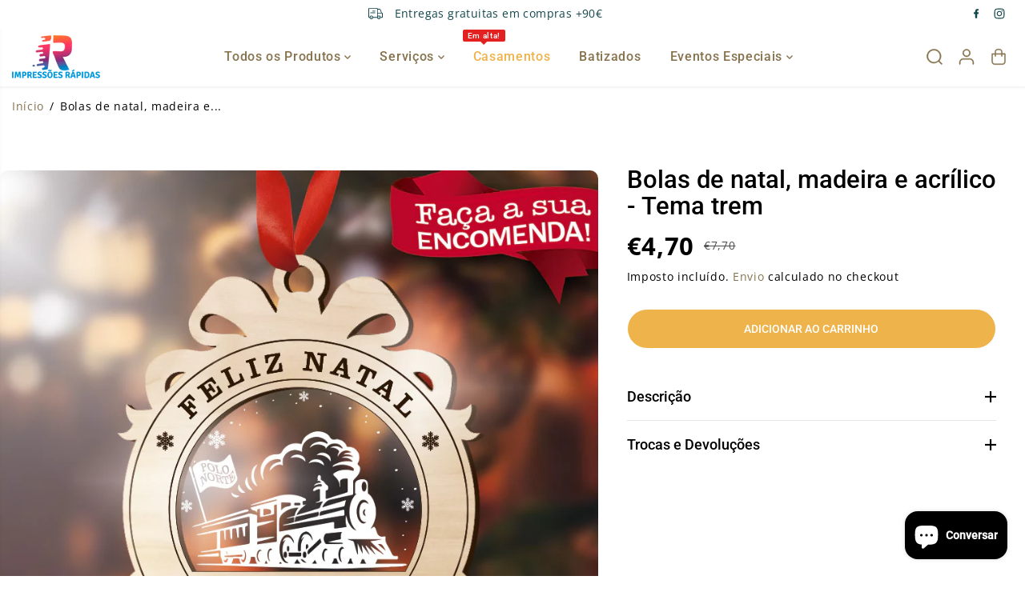

--- FILE ---
content_type: text/html; charset=utf-8
request_url: https://loja.impressoesrapidas.com/products/copia-de-copia-de-bolas-de-natal-madeira-e-acrilico-tema-trem
body_size: 69844
content:
<!doctype html>
<html class="no-js" lang="pt-PT">
  <head>
    <meta charset="utf-8">
    <meta http-equiv="X-UA-Compatible" content="IE=edge,chrome=1">
    <meta name="viewport" content="width=device-width,initial-scale=1"><meta property="og:site_name" content="Impressoesrapidas">
<meta property="og:url" content="https://loja.impressoesrapidas.com/products/copia-de-copia-de-bolas-de-natal-madeira-e-acrilico-tema-trem">
<meta property="og:title" content="Bolas de natal, madeira e acrílico - Tema trem">
<meta property="og:type" content="product">
<meta property="og:description" content="Personalize as bolas de natal com um nome especial!"><meta property="og:image:width" content="300"> <meta property="og:image:height" content="300"><meta property="og:image" content="https://loja.impressoesrapidas.com/cdn/shop/files/BOLASDENATALDIVULGACAO6.jpg?v=1697801039&width=300"><meta property="og:image:secure_url" content="https://loja.impressoesrapidas.com/cdn/shop/files/BOLASDENATALDIVULGACAO6.jpg?v=1697801039&width=300"><meta property="og:price:amount" content="4,70">
  <meta property="og:price:currency" content="EUR">
  <script type="application/ld+json">
    {
      "@context": "http://schema.org",
      "@type": "Organization",
      "name": "Impressoesrapidas","sameAs": ["","https:\/\/www.facebook.com\/ImpresoesRapidas\/","","https:\/\/www.instagram.com\/impressoesrapidas.1\/","","","",""],
      "url":"https:\/\/loja.impressoesrapidas.com"}
  </script>
    <script type="application/ld+json">
      {
        "@context": "http://schema.org/",
        "@type": "Product",
        "name": "Bolas de natal, madeira e acrílico - Tema trem",
        "url": "https://loja.impressoesrapidas.com/products/copia-de-copia-de-bolas-de-natal-madeira-e-acrilico-tema-trem",
        
          "image": [
            "https://loja.impressoesrapidas.com/cdn/shop/files/BOLASDENATALDIVULGACAO6.jpg?v=1697801039"
          ],
        
        "description": "Personalize as bolas de natal com um nome especial!",
        
        "brand": {
          "@type": "Thing",
          "name": "Impressoesrapidas"
        },
        
          "offers": [
            
              {
                "@type" : "Offer",
                "availability" : "http://schema.org/InStock",
                "price" : "4.7",
                "priceCurrency" : "EUR",
                "url" : "https://loja.impressoesrapidas.com/products/copia-de-copia-de-bolas-de-natal-madeira-e-acrilico-tema-trem?variant=44627835781387",
                "itemOffered" :
                {
                    "@type" : "Product",
                    
                    
                      "name" : "Default Title",
                    
                    
                    
                      "weight": {
                        "@type": "QuantitativeValue",
                        
                          "unitCode": "kg",
                        
                        "value": "0.2 kg"
                      },
                    
                    "url": "https://loja.impressoesrapidas.com/products/copia-de-copia-de-bolas-de-natal-madeira-e-acrilico-tema-trem?variant=44627835781387"
                }
              }
            
          ]
        
      }
    </script>
  
  

<meta name="twitter:card" content="summary_large_image">
<meta name="twitter:title" content="Bolas de natal, madeira e acrílico - Tema trem">
<meta name="twitter:description" content="Personalize as bolas de natal com um nome especial!">
<link rel="canonical" href="https://loja.impressoesrapidas.com/products/copia-de-copia-de-bolas-de-natal-madeira-e-acrilico-tema-trem">
    <link rel="preconnect" href="https://cdn.shopify.com" crossorigin><link rel="icon" type="image/png" href="//loja.impressoesrapidas.com/cdn/shop/files/logo.png?crop=center&height=32&v=1673981172&width=32">
      <link rel="shortcut-icon" type="image/png" href="//loja.impressoesrapidas.com/cdn/shop/files/logo.png?crop=center&height=32&v=1673981172&width=32"><link rel="preconnect" href="https://fonts.shopifycdn.com" crossorigin><title>Bolas de natal, madeira e acrílico - Tema trem</title><meta name="description" content="Personalize as bolas de natal com um nome especial!"><script>window.performance && window.performance.mark && window.performance.mark('shopify.content_for_header.start');</script><meta id="shopify-digital-wallet" name="shopify-digital-wallet" content="/67793682699/digital_wallets/dialog">
<link rel="alternate" hreflang="x-default" href="https://loja.impressoesrapidas.com/products/copia-de-copia-de-bolas-de-natal-madeira-e-acrilico-tema-trem">
<link rel="alternate" hreflang="pt" href="https://loja.impressoesrapidas.com/products/copia-de-copia-de-bolas-de-natal-madeira-e-acrilico-tema-trem">
<link rel="alternate" hreflang="en" href="https://loja.impressoesrapidas.com/en/products/copia-de-copia-de-bolas-de-natal-madeira-e-acrilico-tema-trem">
<link rel="alternate" type="application/json+oembed" href="https://loja.impressoesrapidas.com/products/copia-de-copia-de-bolas-de-natal-madeira-e-acrilico-tema-trem.oembed">
<script async="async" src="/checkouts/internal/preloads.js?locale=pt-PT"></script>
<script id="shopify-features" type="application/json">{"accessToken":"d3e8803533e7e4761cd56fd4d7b75f76","betas":["rich-media-storefront-analytics"],"domain":"loja.impressoesrapidas.com","predictiveSearch":true,"shopId":67793682699,"locale":"pt-pt"}</script>
<script>var Shopify = Shopify || {};
Shopify.shop = "impressoesrapidas.myshopify.com";
Shopify.locale = "pt-PT";
Shopify.currency = {"active":"EUR","rate":"1.0"};
Shopify.country = "PT";
Shopify.theme = {"name":"Dia dos namorados","id":180837941515,"schema_name":"Yuva","schema_version":"13.0.3","theme_store_id":1615,"role":"main"};
Shopify.theme.handle = "null";
Shopify.theme.style = {"id":null,"handle":null};
Shopify.cdnHost = "loja.impressoesrapidas.com/cdn";
Shopify.routes = Shopify.routes || {};
Shopify.routes.root = "/";</script>
<script type="module">!function(o){(o.Shopify=o.Shopify||{}).modules=!0}(window);</script>
<script>!function(o){function n(){var o=[];function n(){o.push(Array.prototype.slice.apply(arguments))}return n.q=o,n}var t=o.Shopify=o.Shopify||{};t.loadFeatures=n(),t.autoloadFeatures=n()}(window);</script>
<script id="shop-js-analytics" type="application/json">{"pageType":"product"}</script>
<script defer="defer" async type="module" src="//loja.impressoesrapidas.com/cdn/shopifycloud/shop-js/modules/v2/client.init-shop-cart-sync_CFX4w5t0.pt-PT.esm.js"></script>
<script defer="defer" async type="module" src="//loja.impressoesrapidas.com/cdn/shopifycloud/shop-js/modules/v2/chunk.common_BhkIepHa.esm.js"></script>
<script defer="defer" async type="module" src="//loja.impressoesrapidas.com/cdn/shopifycloud/shop-js/modules/v2/chunk.modal_BqkWJ4Eh.esm.js"></script>
<script type="module">
  await import("//loja.impressoesrapidas.com/cdn/shopifycloud/shop-js/modules/v2/client.init-shop-cart-sync_CFX4w5t0.pt-PT.esm.js");
await import("//loja.impressoesrapidas.com/cdn/shopifycloud/shop-js/modules/v2/chunk.common_BhkIepHa.esm.js");
await import("//loja.impressoesrapidas.com/cdn/shopifycloud/shop-js/modules/v2/chunk.modal_BqkWJ4Eh.esm.js");

  window.Shopify.SignInWithShop?.initShopCartSync?.({"fedCMEnabled":true,"windoidEnabled":true});

</script>
<script>(function() {
  var isLoaded = false;
  function asyncLoad() {
    if (isLoaded) return;
    isLoaded = true;
    var urls = ["https:\/\/open-api-webui.ie.live2.gelato.tech\/ecommerce-editor\/v1\/shopify.esm.js?c=15bcf713-b5ea-4a80-9316-8172711e92d4\u0026s=561dfd5f-a0a7-4a18-b897-3bd5449fc8d4\u0026shop=impressoesrapidas.myshopify.com","https:\/\/loox.io\/widget\/0nkuch54lh\/loox.1769278051659.js?shop=impressoesrapidas.myshopify.com"];
    for (var i = 0; i < urls.length; i++) {
      var s = document.createElement('script');
      s.type = 'text/javascript';
      s.async = true;
      s.src = urls[i];
      var x = document.getElementsByTagName('script')[0];
      x.parentNode.insertBefore(s, x);
    }
  };
  if(window.attachEvent) {
    window.attachEvent('onload', asyncLoad);
  } else {
    window.addEventListener('load', asyncLoad, false);
  }
})();</script>
<script id="__st">var __st={"a":67793682699,"offset":0,"reqid":"b379f34a-2421-4f6c-bd27-642e787f35df-1769300152","pageurl":"loja.impressoesrapidas.com\/products\/copia-de-copia-de-bolas-de-natal-madeira-e-acrilico-tema-trem","u":"2627fe1302a1","p":"product","rtyp":"product","rid":8346566197515};</script>
<script>window.ShopifyPaypalV4VisibilityTracking = true;</script>
<script id="captcha-bootstrap">!function(){'use strict';const t='contact',e='account',n='new_comment',o=[[t,t],['blogs',n],['comments',n],[t,'customer']],c=[[e,'customer_login'],[e,'guest_login'],[e,'recover_customer_password'],[e,'create_customer']],r=t=>t.map((([t,e])=>`form[action*='/${t}']:not([data-nocaptcha='true']) input[name='form_type'][value='${e}']`)).join(','),a=t=>()=>t?[...document.querySelectorAll(t)].map((t=>t.form)):[];function s(){const t=[...o],e=r(t);return a(e)}const i='password',u='form_key',d=['recaptcha-v3-token','g-recaptcha-response','h-captcha-response',i],f=()=>{try{return window.sessionStorage}catch{return}},m='__shopify_v',_=t=>t.elements[u];function p(t,e,n=!1){try{const o=window.sessionStorage,c=JSON.parse(o.getItem(e)),{data:r}=function(t){const{data:e,action:n}=t;return t[m]||n?{data:e,action:n}:{data:t,action:n}}(c);for(const[e,n]of Object.entries(r))t.elements[e]&&(t.elements[e].value=n);n&&o.removeItem(e)}catch(o){console.error('form repopulation failed',{error:o})}}const l='form_type',E='cptcha';function T(t){t.dataset[E]=!0}const w=window,h=w.document,L='Shopify',v='ce_forms',y='captcha';let A=!1;((t,e)=>{const n=(g='f06e6c50-85a8-45c8-87d0-21a2b65856fe',I='https://cdn.shopify.com/shopifycloud/storefront-forms-hcaptcha/ce_storefront_forms_captcha_hcaptcha.v1.5.2.iife.js',D={infoText:'Protegido por hCaptcha',privacyText:'Privacidade',termsText:'Termos'},(t,e,n)=>{const o=w[L][v],c=o.bindForm;if(c)return c(t,g,e,D).then(n);var r;o.q.push([[t,g,e,D],n]),r=I,A||(h.body.append(Object.assign(h.createElement('script'),{id:'captcha-provider',async:!0,src:r})),A=!0)});var g,I,D;w[L]=w[L]||{},w[L][v]=w[L][v]||{},w[L][v].q=[],w[L][y]=w[L][y]||{},w[L][y].protect=function(t,e){n(t,void 0,e),T(t)},Object.freeze(w[L][y]),function(t,e,n,w,h,L){const[v,y,A,g]=function(t,e,n){const i=e?o:[],u=t?c:[],d=[...i,...u],f=r(d),m=r(i),_=r(d.filter((([t,e])=>n.includes(e))));return[a(f),a(m),a(_),s()]}(w,h,L),I=t=>{const e=t.target;return e instanceof HTMLFormElement?e:e&&e.form},D=t=>v().includes(t);t.addEventListener('submit',(t=>{const e=I(t);if(!e)return;const n=D(e)&&!e.dataset.hcaptchaBound&&!e.dataset.recaptchaBound,o=_(e),c=g().includes(e)&&(!o||!o.value);(n||c)&&t.preventDefault(),c&&!n&&(function(t){try{if(!f())return;!function(t){const e=f();if(!e)return;const n=_(t);if(!n)return;const o=n.value;o&&e.removeItem(o)}(t);const e=Array.from(Array(32),(()=>Math.random().toString(36)[2])).join('');!function(t,e){_(t)||t.append(Object.assign(document.createElement('input'),{type:'hidden',name:u})),t.elements[u].value=e}(t,e),function(t,e){const n=f();if(!n)return;const o=[...t.querySelectorAll(`input[type='${i}']`)].map((({name:t})=>t)),c=[...d,...o],r={};for(const[a,s]of new FormData(t).entries())c.includes(a)||(r[a]=s);n.setItem(e,JSON.stringify({[m]:1,action:t.action,data:r}))}(t,e)}catch(e){console.error('failed to persist form',e)}}(e),e.submit())}));const S=(t,e)=>{t&&!t.dataset[E]&&(n(t,e.some((e=>e===t))),T(t))};for(const o of['focusin','change'])t.addEventListener(o,(t=>{const e=I(t);D(e)&&S(e,y())}));const B=e.get('form_key'),M=e.get(l),P=B&&M;t.addEventListener('DOMContentLoaded',(()=>{const t=y();if(P)for(const e of t)e.elements[l].value===M&&p(e,B);[...new Set([...A(),...v().filter((t=>'true'===t.dataset.shopifyCaptcha))])].forEach((e=>S(e,t)))}))}(h,new URLSearchParams(w.location.search),n,t,e,['guest_login'])})(!0,!0)}();</script>
<script integrity="sha256-4kQ18oKyAcykRKYeNunJcIwy7WH5gtpwJnB7kiuLZ1E=" data-source-attribution="shopify.loadfeatures" defer="defer" src="//loja.impressoesrapidas.com/cdn/shopifycloud/storefront/assets/storefront/load_feature-a0a9edcb.js" crossorigin="anonymous"></script>
<script data-source-attribution="shopify.dynamic_checkout.dynamic.init">var Shopify=Shopify||{};Shopify.PaymentButton=Shopify.PaymentButton||{isStorefrontPortableWallets:!0,init:function(){window.Shopify.PaymentButton.init=function(){};var t=document.createElement("script");t.src="https://loja.impressoesrapidas.com/cdn/shopifycloud/portable-wallets/latest/portable-wallets.pt-pt.js",t.type="module",document.head.appendChild(t)}};
</script>
<script data-source-attribution="shopify.dynamic_checkout.buyer_consent">
  function portableWalletsHideBuyerConsent(e){var t=document.getElementById("shopify-buyer-consent"),n=document.getElementById("shopify-subscription-policy-button");t&&n&&(t.classList.add("hidden"),t.setAttribute("aria-hidden","true"),n.removeEventListener("click",e))}function portableWalletsShowBuyerConsent(e){var t=document.getElementById("shopify-buyer-consent"),n=document.getElementById("shopify-subscription-policy-button");t&&n&&(t.classList.remove("hidden"),t.removeAttribute("aria-hidden"),n.addEventListener("click",e))}window.Shopify?.PaymentButton&&(window.Shopify.PaymentButton.hideBuyerConsent=portableWalletsHideBuyerConsent,window.Shopify.PaymentButton.showBuyerConsent=portableWalletsShowBuyerConsent);
</script>
<script data-source-attribution="shopify.dynamic_checkout.cart.bootstrap">document.addEventListener("DOMContentLoaded",(function(){function t(){return document.querySelector("shopify-accelerated-checkout-cart, shopify-accelerated-checkout")}if(t())Shopify.PaymentButton.init();else{new MutationObserver((function(e,n){t()&&(Shopify.PaymentButton.init(),n.disconnect())})).observe(document.body,{childList:!0,subtree:!0})}}));
</script>

<script>window.performance && window.performance.mark && window.performance.mark('shopify.content_for_header.end');</script>
    <script>
      document.documentElement.className = document.documentElement.className.replace('no-js', 'js');
    </script><style>
  /*============= page loader css start ========*/
  .yv-page-loader {
    position: fixed;
    width: 100%;
    height: 100%;
    background-color: rgba(255, 255, 255, 1);
    left: 0;
    top: 0;
    display: flex;
    align-items: center;
    justify-content: center;
    z-index: 99;
    opacity: 0;
    transform: translateY(-100%);
  }
  .page-loading .yv-page-loader {
    opacity: 1;
    transform: translateY(0);
  }
  .yv-page-loader img {
    max-width: 100px;
  }
  /*============= page loader css end ========*/
</style>
<style data-shopify>
  @font-face {
  font-family: "Open Sans";
  font-weight: 400;
  font-style: normal;
  font-display: swap;
  src: url("//loja.impressoesrapidas.com/cdn/fonts/open_sans/opensans_n4.c32e4d4eca5273f6d4ee95ddf54b5bbb75fc9b61.woff2") format("woff2"),
       url("//loja.impressoesrapidas.com/cdn/fonts/open_sans/opensans_n4.5f3406f8d94162b37bfa232b486ac93ee892406d.woff") format("woff");
}

  @font-face {
  font-family: "Open Sans";
  font-weight: 700;
  font-style: normal;
  font-display: swap;
  src: url("//loja.impressoesrapidas.com/cdn/fonts/open_sans/opensans_n7.a9393be1574ea8606c68f4441806b2711d0d13e4.woff2") format("woff2"),
       url("//loja.impressoesrapidas.com/cdn/fonts/open_sans/opensans_n7.7b8af34a6ebf52beb1a4c1d8c73ad6910ec2e553.woff") format("woff");
}

  @font-face {
  font-family: "Open Sans";
  font-weight: 400;
  font-style: italic;
  font-display: swap;
  src: url("//loja.impressoesrapidas.com/cdn/fonts/open_sans/opensans_i4.6f1d45f7a46916cc95c694aab32ecbf7509cbf33.woff2") format("woff2"),
       url("//loja.impressoesrapidas.com/cdn/fonts/open_sans/opensans_i4.4efaa52d5a57aa9a57c1556cc2b7465d18839daa.woff") format("woff");
}

  @font-face {
  font-family: "Open Sans";
  font-weight: 700;
  font-style: italic;
  font-display: swap;
  src: url("//loja.impressoesrapidas.com/cdn/fonts/open_sans/opensans_i7.916ced2e2ce15f7fcd95d196601a15e7b89ee9a4.woff2") format("woff2"),
       url("//loja.impressoesrapidas.com/cdn/fonts/open_sans/opensans_i7.99a9cff8c86ea65461de497ade3d515a98f8b32a.woff") format("woff");
}

  @font-face {
  font-family: Roboto;
  font-weight: 500;
  font-style: normal;
  font-display: swap;
  src: url("//loja.impressoesrapidas.com/cdn/fonts/roboto/roboto_n5.250d51708d76acbac296b0e21ede8f81de4e37aa.woff2") format("woff2"),
       url("//loja.impressoesrapidas.com/cdn/fonts/roboto/roboto_n5.535e8c56f4cbbdea416167af50ab0ff1360a3949.woff") format("woff");
}

  @font-face {
  font-family: Roboto;
  font-weight: 500;
  font-style: italic;
  font-display: swap;
  src: url("//loja.impressoesrapidas.com/cdn/fonts/roboto/roboto_i5.0ae24363bf5844e2ee3295d84078d36c9bd0faf4.woff2") format("woff2"),
       url("//loja.impressoesrapidas.com/cdn/fonts/roboto/roboto_i5.a9cdb6a43048799fe739d389c60b64059e33cf12.woff") format("woff");
}

  @font-face {
  font-family: Nunito;
  font-weight: 600;
  font-style: normal;
  font-display: swap;
  src: url("//loja.impressoesrapidas.com/cdn/fonts/nunito/nunito_n6.1a6c50dce2e2b3b0d31e02dbd9146b5064bea503.woff2") format("woff2"),
       url("//loja.impressoesrapidas.com/cdn/fonts/nunito/nunito_n6.6b124f3eac46044b98c99f2feb057208e260962f.woff") format("woff");
}

  @font-face {
  font-family: Nunito;
  font-weight: 700;
  font-style: normal;
  font-display: swap;
  src: url("//loja.impressoesrapidas.com/cdn/fonts/nunito/nunito_n7.37cf9b8cf43b3322f7e6e13ad2aad62ab5dc9109.woff2") format("woff2"),
       url("//loja.impressoesrapidas.com/cdn/fonts/nunito/nunito_n7.45cfcfadc6630011252d54d5f5a2c7c98f60d5de.woff") format("woff");
}

  @font-face {
  font-family: Nunito;
  font-weight: 600;
  font-style: italic;
  font-display: swap;
  src: url("//loja.impressoesrapidas.com/cdn/fonts/nunito/nunito_i6.79bb6a51553d3b72598bab76aca3c938e7c6ac54.woff2") format("woff2"),
       url("//loja.impressoesrapidas.com/cdn/fonts/nunito/nunito_i6.9ad010b13940d2fa0d660e3029dd144c52772c10.woff") format("woff");
}

  :root {
    --body-background: #ffffff;
    --gray: #cfcbcb;
    --dark-gray: #747474;
    --green:#6cad61;
    --red:#ec7c7c;
    --heading-font-family:Roboto,sans-serif;
    --heading-font-weight:500;
    --heading-font-style:normal;
    --font-family:"Open Sans",sans-serif;
    --font-weight:400;
    --font-style:normal;
    --body-font-weight-bold: 300;
    --accent-font-family: Nunito,sans-serif;
    --accent_spacing: 0.025em;
    --accent-font-style:normal; ;
    --accent_line_height: 1.6;
    --accent-font-weight: 600;
    --thin:100;
    --light:300;
    --normal:400;
    --medium:500;
    --semibold:600;
    --bold:700;
    --extrabold:900;
    --theme-color: #86724c;
    --theme-light-color: rgba(134, 114, 76, 0.1);
    --colorTextBody: #000000;
    --colorLightTextBody: rgba(0, 0, 0, 0.5);
    --colorXlightTextBody: rgba(0, 0, 0, 0.3);
    --colorXXlightTextBody: rgba(0, 0, 0, 0.1);
    --cartDotColor: #efb34c;
    --cartDotColorLight:rgba(239, 179, 76, 0.3);
    --cartDotColorNull:rgba(239, 179, 76, 0);
    --colorBtnPrimary: #efb34c;
    --colorBtnPrimaryText: #ffffff;
    --colorBtnPrimaryBorder: #efb34c;
    --colorBtnSecondary: #ffffff;
    --colorBtnSecondaryText:#000000;
    --colorBtnSecondaryBorder:#000000;
    --primaryColorBody: #ffffff;
    --primaryColorXlightBody: rgba(255, 255, 255, 0.3);
    --primaryColorXXlightBody: rgba(255, 255, 255, 0.1);
    --saleBadgeBg:#efb34c;
    --saleBadgeText:#ffffff;
    --soldBadgeBg:#E22120;
    --soldBadgeText:#ffffff;
    --preorderBadgeBg:#E22120;
    --preorderBadgeText:#ffffff;
    --customBadgeBg:#000000;
    --customBadgeText:#ffffff;
    --secondaryColorBody: #ffffff;
    --product-grid-image-size:cover;
    --primaryCardBackground: #ffffff;
    --secondaryCardBackground: #ffffff;
    --tertiaryCardBackground: #ffffff;
    --quaternaryCardBackground: #ffffff;
    --gradientCardBackground: #ffffff;
    --primaryCardText: #000000;
    --secondaryCardText: #000000;
    --tertiaryCardText: #000000;
    --quaternaryCardText: #000000;
    --gradientCardText: ;
    --cardRadius: 10px;
    --inputRadius: 10px;
    --primaryBorderColor: #000000;
    --secondaryBorderColor: #000000;
    --tertiaryBorderColor: #000000;
    --quaternaryBorderColor: #000000;
    --gradientBorderColor: ;
     --line-clamp-count: 2;
    
--primarySocialIconBg:#e6e6e6;
      --primaryAlternateBg:#f2f2f2;--secondarySocialIconBg:#e6e6e6;--tertiarySocialIconBg:#e6e6e6;--quaternarySocialIconBg:#eb9f1d;
--cartBottomBg:#e6e6e6;
    --secondarycolorTextBody: #000000;
    --secondaryColorLightTextBody: rgba(0, 0, 0, 0.5);
    --secondaryColorXlightTextBody: rgba(0, 0, 0, 0.3);
    --secondaryColorXXlightTextBody: rgba(0, 0, 0, 0.1);
    --secondary_heading_color: #000000;
    --secondary_subheading_color: #181818;
    --tertiaryColorBody:#ffffff;
    --tertiarycolorTextBody: #000000;
    --tertiaryColorLightTextBody: rgba(0, 0, 0, 0.5);
    --tertiaryColorXlightTextBody: rgba(0, 0, 0, 0.3);
    --tertiaryColorXXlightTextBody: rgba(0, 0, 0, 0.1);
    --tertiary_heading_color: #000000;
    --tertiary_subheading_color: #181818;
    --gradientColorBody: linear-gradient(262deg, rgba(217, 217, 217, 1), rgba(217, 217, 217, 1) 100%);
    --quaternaryColorBody: #efb34c;
    --quaternarycolorTextBody: #ffffff;
    --quaternaryColorLightTextBody: rgba(255, 255, 255, 0.5);
    --quaternaryColorXlightTextBody: rgba(255, 255, 255, 0.3);
    --quaternaryColorXXlightTextBody: rgba(255, 255, 255, 0.1);
    --quaternary_heading_color: #ffffff;
    --quaternary_subheading_color: #181818;
    --colorImageBg: rgba(0,0,0,0);
    --colorImageBorder: #ffffff;
    --productImageBorder:0;
    --articleImageBorder:0;
    --collectionImageBorder:0;
    --colorTextSavings: #E22120;
    --colorBgSavings: #ffd1d1;
    --heading_color: #000000;
    --subheading_color: #181818;
    --heading_base_size: 0.9;
    --heading_spacing: 0.0em;
    --heading_line_height: 1.1;
    --base_spacing: 0.05em;
    --base_line_height: 1.6;
    --text_base_size: 0.97;
    --buttonRadius: 25px;
    --productGridRadius: 20px;
    --headingTextTransform:;
    --buttonFontFamily: var(--heading-font-family);
    --buttonFontStyle: var(--heading-font-style);
    --buttonFontWeight: var(--heading-font-weight);
    --variantFontFamily: var(--font-family);
    --variantFontStyle: var(--font-style);
    --variantFontWeight: var(--font-weight);
    --filtersHeadingFontFamily: var(--font-family);
    --filtersHeadingFontStyle: var(--font-style);
    --filtersHeadingFontWeight: var(--font-weight);
    --priceFontFamily: var(--font-family);
    --priceFontStyle: var(--font-style);
    --priceFontWeight: var(--font-weight);
    --tabHeadingFontFamily: var(--heading-font-family);
    --tabHeadingFontStyle: var(--heading-font-style);
    --tabHeadingFontWeight: var(--heading-font-weight);
    --tabHeadingTextTransform:uppercase;
    --navigationFontFamily: var(--heading-font-family);
    --navigationFontStyle: var(--heading-font-style);
    --navigationFontWeight: var(--heading-font-weight);
    --navigationTextTransform:uppercase;
    --variantTextTransform:uppercase;
    --xsmallText:calc(var(--text_base_size) * 10px);
    --smallText: calc(var(--text_base_size) * 12px);
    --text: calc(var(--text_base_size) * 14px);
    --mediumText: calc(var(--text_base_size) * 16px);
    --largeText: calc(var(--text_base_size) * 18px);
    --xlargeText:  calc(var(--text_base_size) * 20px);
    --buttonAnimationDirection:;
  }

  @media (min-width:1025px) {
    
    .button:before,
    .pdp-action-container button.shopify-payment-button__button--hidden:before,
    .pdp-action-container button.shopify-payment-button__button:before,
    .tertiary-button:before,
    .button:after,
    .pdp-action-container button.shopify-payment-button__button--hidden:after,
    .pdp-action-container button.shopify-payment-button__button:after,
    .tertiary-button:after{
      position: absolute;
      top: 50%;
      content: "";
      width: 20px;
      height: 20px;
      border-radius: 50%;
      transition: 0.6s ease;
      z-index:-1;
    }
    .button:before,
    .pdp-action-container button.shopify-payment-button__button--hidden:before,
    .pdp-action-container button.shopify-payment-button__button:before,
    .tertiary-button:before{
      left: -20px;
      transform: translate(-50%, -50%);
    }
    .button:after,
    .pdp-action-container button.shopify-payment-button__button--hidden:after,
    .pdp-action-container button.shopify-payment-button__button:after,
    .tertiary-button:after{
      right: -20px;
      transform: translate(50%, -50%);
    }
    .button:hover:before,
    .pdp-action-container button.shopify-payment-button__button--hidden:hover:before,
    .pdp-action-container button.shopify-payment-button__button:hover:before,
    .secondary-button:hover:before {
      animation: criss-cross-left 0.8s both;
      animation-direction: alternate;
    }
    .button:hover:after,
    .pdp-action-container button.shopify-payment-button__button--hidden:hover:after,
    .pdp-action-container button.shopify-payment-button__button:hover:after,
    .secondary-button:hover:after {
      animation: criss-cross-right 0.8s both;
      animation-direction: alternate;
    }
    @keyframes criss-cross-left{
      0% {
          left: -20px;
      }
      50% {
          left: 50%;
          width: 20px;
          height: 20px;
      }
      100% {
          left: 50%;
          width: 140%;
          height: 400%;
      }
    }
    @keyframes criss-cross-right{
      0% {
        right: -20px;
      }
      50% {
          right: 50%;
          width: 20px;
          height: 20px;
      }
      100% {
          right: 50%;
          width: 140%;
          height: 400%;
      }
    }
    
  }
  .yv-product-title{
    opacity:1.0;
  } 
  .countryflags { display:flex; height: 20px; flex-shrink: 0; filter: drop-shadow(0px 2px 3px rgb(0 0 0 / 0.1)); }
  .countryflag__AD { background-position: 0 0; } .countryflag__AE { background-position: -21px 0; } .countryflag__AF {
  background-position: 0 -21px; } .countryflag__African_nion { background-position: -21px -21px; } .countryflag__AG {
  background-position: -42px 0; } .countryflag__AI { background-position: -42px -21px; } .countryflag__AL {
  background-position: 0 -42px; } .countryflag__AM { background-position: -21px -42px; } .countryflag__AMS {
  background-position: -42px -42px; } .countryflag__AO { background-position: -63px 0; } .countryflag__AQ {
  background-position: -63px -21px; } .countryflag__AR { background-position: -63px -42px; } .countryflag__AS {
  background-position: 0 -63px; } .countryflag__AT { background-position: -21px -63px; } .countryflag__AU {
  background-position: -42px -63px; } .countryflag__AW { background-position: -63px -63px; } .countryflag__AX {
  background-position: -84px 0; } .countryflag__AZ { background-position: -84px -21px; } .countryflag__BA {
  background-position: -84px -42px; } .countryflag__BB { background-position: -84px -63px; } .countryflag__BD {
  background-position: 0 -84px; } .countryflag__BE { background-position: -21px -84px; } .countryflag__BF {
  background-position: -42px -84px; } .countryflag__BG { background-position: -63px -84px; } .countryflag__BH {
  background-position: -84px -84px; } .countryflag__BI { background-position: -105px 0; } .countryflag__BJ {
  background-position: -105px -21px; } .countryflag__BL { background-position: -105px -42px; } .countryflag__BM {
  background-position: -105px -63px; } .countryflag__BN { background-position: -105px -84px; } .countryflag__BO {
  background-position: 0 -105px; } .countryflag__BQ-BO { background-position: -21px -105px; } .countryflag__BQ-SA {
  background-position: -42px -105px; } .countryflag__BQ-SE { background-position: -63px -105px; } .countryflag__BR {
  background-position: -84px -105px; } .countryflag__BS { background-position: -105px -105px; } .countryflag__BT {
  background-position: -126px 0; } .countryflag__BV { background-position: -126px -21px; } .countryflag__BW {
  background-position: -126px -42px; } .countryflag__BY { background-position: -126px -63px; } .countryflag__BZ {
  background-position: -126px -84px; } .countryflag__CA { background-position: -126px -105px; } .countryflag__CC {
  background-position: 0 -126px; } .countryflag__CD { background-position: -21px -126px; } .countryflag__CF {
  background-position: -42px -126px; } .countryflag__CG { background-position: -63px -126px; } .countryflag__CH {
  background-position: -84px -126px; } .countryflag__CI { background-position: -105px -126px; } .countryflag__CK {
  background-position: -126px -126px; } .countryflag__CL { background-position: -147px 0; } .countryflag__CM {
  background-position: -147px -21px; } .countryflag__CN { background-position: -147px -42px; } .countryflag__CO {
  background-position: -147px -63px; } .countryflag__CR { background-position: -147px -84px; } .countryflag__CU {
  background-position: -147px -105px; } .countryflag__CV { background-position: -147px -126px; } .countryflag__CW {
  background-position: 0 -147px; } .countryflag__CX { background-position: -21px -147px; } .countryflag__CY {
  background-position: -42px -147px; } .countryflag__CZ { background-position: -63px -147px; } .countryflag__DE {
  background-position: -84px -147px; } .countryflag__DJ { background-position: -105px -147px; } .countryflag__DK {
  background-position: -126px -147px; } .countryflag__DM { background-position: -147px -147px; } .countryflag__DO {
  background-position: -168px 0; } .countryflag__DZ { background-position: -168px -21px; } .countryflag__EC {
  background-position: -168px -42px; } .countryflag__EE { background-position: -168px -63px; } .countryflag__EG {
  background-position: -168px -84px; } .countryflag__EH { background-position: -168px -105px; } .countryflag__ER {
  background-position: -168px -126px; } .countryflag__ES { background-position: -168px -147px; } .countryflag__ET {
  background-position: 0 -168px; } .countryflag__EUROPE { background-position: -21px -168px; } .countryflag__FI {
  background-position: -42px -168px; } .countryflag__FJ { background-position: -63px -168px; } .countryflag__FK {
  background-position: -84px -168px; } .countryflag__FM { background-position: -105px -168px; } .countryflag__FO {
  background-position: -126px -168px; } .countryflag__FR { background-position: -147px -168px; } .countryflag__GA {
  background-position: -168px -168px; } .countryflag__GB { background-position: -189px -63px; } .countryflag__GB-NIR {
  background-position: -189px -21px; } .countryflag__GB-SCT { background-position: -189px -42px; } .countryflag__GB-UKM {
  background-position: -189px -63px; } .countryflag__GB-WLS { background-position: -189px -84px; } .countryflag__GD {
  background-position: -189px -105px; } .countryflag__GE { background-position: -189px -126px; } .countryflag__GF {
  background-position: -189px -147px; } .countryflag__GG { background-position: -189px -168px; } .countryflag__GH {
  background-position: 0 -189px; } .countryflag__GI { background-position: -21px -189px; } .countryflag__GL {
  background-position: -42px -189px; } .countryflag__GM { background-position: -63px -189px; } .countryflag__GN {
  background-position: -84px -189px; } .countryflag__GP { background-position: -105px -189px; } .countryflag__GP {
  background-position: -126px -189px; } .countryflag__GQ { background-position: -147px -189px; } .countryflag__GR {
  background-position: -168px -189px; } .countryflag__GS { background-position: -189px -189px; } .countryflag__GT {
  background-position: -210px 0; } .countryflag__GU { background-position: -210px -21px; } .countryflag__GW {
  background-position: -210px -42px; } .countryflag__GY { background-position: -210px -63px; } .countryflag__HK {
  background-position: -210px -84px; } .countryflag__HM { background-position: -210px -105px; } .countryflag__HN {
  background-position: -210px -126px; } .countryflag__HR { background-position: -210px -147px; } .countryflag__HT {
  background-position: -210px -168px; } .countryflag__HU { background-position: -210px -189px; } .countryflag__ID {
  background-position: 0 -210px; } .countryflag__IE { background-position: -21px -210px; } .countryflag__IL {
  background-position: -42px -210px; } .countryflag__IM { background-position: -63px -210px; } .countryflag__IN {
  background-position: -84px -210px; } .countryflag__IO { background-position: -105px -210px; } .countryflag__IQ {
  background-position: -126px -210px; } .countryflag__IR { background-position: -147px -210px; } .countryflag__IS {
  background-position: -168px -210px; } .countryflag__IT { background-position: -189px -210px; } .countryflag__JE {
  background-position: -210px -210px; } .countryflag__JM { background-position: -231px 0; } .countryflag__JO {
  background-position: -231px -21px; } .countryflag__JP { background-position: -231px -42px; } .countryflag__KG {
  background-position: -231px -63px; } .countryflag__KH { background-position: -231px -84px; } .countryflag__KI {
  background-position: -231px -105px; } .countryflag__KM { background-position: -231px -126px; } .countryflag__KN {
  background-position: -231px -147px; } .countryflag__KN-SK { background-position: -231px -168px; } .countryflag__KP {
  background-position: -231px -189px; } .countryflag__KR { background-position: -231px -210px; } .countryflag__KW {
  background-position: 0 -231px; } .countryflag__KY { background-position: -21px -231px; } .countryflag__KZ {
  background-position: -42px -231px; } .countryflag__LA { background-position: -63px -231px; } .countryflag__LB {
  background-position: -84px -231px; } .countryflag__LC { background-position: -105px -231px; } .countryflag__LI {
  background-position: -126px -231px; } .countryflag__LK { background-position: -147px -231px; } .countryflag__LR {
  background-position: -168px -231px; } .countryflag__LS { background-position: -189px -231px; } .countryflag__LT {
  background-position: -210px -231px; } .countryflag__LU { background-position: -231px -231px; } .countryflag__LV {
  background-position: -252px 0; } .countryflag__LY { background-position: -252px -21px; } .countryflag__MA {
  background-position: -252px -42px; } .countryflag__MC { background-position: -252px -63px; } .countryflag__MD {
  background-position: -252px -84px; } .countryflag__ME { background-position: -252px -105px; } .countryflag__MF {
  background-position: -252px -126px; } .countryflag__MG { background-position: -252px -147px; } .countryflag__MH {
  background-position: -252px -168px; } .countryflag__MK { background-position: -252px -189px; } .countryflag__ML {
  background-position: -252px -210px; } .countryflag__MM { background-position: -252px -231px; } .countryflag__MN {
  background-position: 0 -252px; } .countryflag__MO { background-position: -21px -252px; } .countryflag__MP {
  background-position: -42px -252px; } .countryflag__MQ { background-position: -63px -252px; } .countryflag__MQ-UNF {
  background-position: -84px -252px; } .countryflag__MR { background-position: -105px -252px; } .countryflag__MS {
  background-position: -126px -252px; } .countryflag__MT { background-position: -147px -252px; } .countryflag__MU {
  background-position: -168px -252px; } .countryflag__MV { background-position: -189px -252px; } .countryflag__MW {
  background-position: -210px -252px; } .countryflag__MX { background-position: -231px -252px; } .countryflag__MY {
  background-position: -252px -252px; } .countryflag__MZ { background-position: -273px 0; } .countryflag__NA {
  background-position: -273px -21px; } .countryflag__NC { background-position: -273px -42px; } .countryflag__NE {
  background-position: -273px -63px; } .countryflag__NF { background-position: -273px -84px; } .countryflag__NG {
  background-position: -273px -105px; } .countryflag__NI { background-position: -273px -126px; } .countryflag__NL {
  background-position: -273px -147px; } .countryflag__NO { background-position: -273px -168px; } .countryflag__NP {
  background-position: -273px -189px; } .countryflag__NR { background-position: -273px -210px; } .countryflag__NU {
  background-position: -273px -231px; } .countryflag__NZ { background-position: -273px -252px; } .countryflag__OM {
  background-position: 0 -273px; } .countryflag__PA { background-position: -21px -273px; } .countryflag__PE {
  background-position: -42px -273px; } .countryflag__PF { background-position: -63px -273px; } .countryflag__PG {
  background-position: -84px -273px; } .countryflag__PH { background-position: -105px -273px; } .countryflag__PK {
  background-position: -126px -273px; } .countryflag__PL { background-position: -147px -273px; } .countryflag__PM {
  background-position: -168px -273px; } .countryflag__PM-UNF { background-position: -189px -273px; } .countryflag__PN {
  background-position: -210px -273px; } .countryflag__PR { background-position: -231px -273px; } .countryflag__PS {
  background-position: -252px -273px; } .countryflag__PT { background-position: -273px -273px; } .countryflag__PW {
  background-position: -294px 0; } .countryflag__PY { background-position: -294px -21px; } .countryflag__QA {
  background-position: -294px -42px; } .countryflag__RAINBOW { background-position: -294px -63px; } .countryflag__RE {
  background-position: -294px -84px; } .countryflag__RO { background-position: -294px -105px; } .countryflag__RS {
  background-position: -294px -126px; } .countryflag__RU { background-position: -294px -147px; } .countryflag__RW {
  background-position: -294px -168px; } .countryflag__SA { background-position: -294px -189px; } .countryflag__SB {
  background-position: -294px -210px; } .countryflag__SC { background-position: -294px -231px; } .countryflag__SD {
  background-position: -294px -252px; } .countryflag__SE { background-position: -294px -273px; } .countryflag__SG {
  background-position: 0 -294px; } .countryflag__SH { background-position: -21px -294px; } .countryflag__SI {
  background-position: -42px -294px; } .countryflag__SJ { background-position: -63px -294px; } .countryflag__SK {
  background-position: -84px -294px; } .countryflag__SL { background-position: -105px -294px; } .countryflag__SM {
  background-position: -126px -294px; } .countryflag__SN { background-position: -147px -294px; } .countryflag__SO {
  background-position: -168px -294px; } .countryflag__SR { background-position: -189px -294px; } .countryflag__SS {
  background-position: -210px -294px; } .countryflag__ST { background-position: -231px -294px; } .countryflag__SV {
  background-position: -252px -294px; } .countryflag__SX { background-position: -273px -294px; } .countryflag__SY {
  background-position: -294px -294px; } .countryflag__SZ { background-position: -315px 0; } .countryflag__TC {
  background-position: -315px -21px; } .countryflag__TD { background-position: -315px -42px; } .countryflag__TF {
  background-position: -315px -63px; } .countryflag__TG { background-position: -315px -84px; } .countryflag__TH {
  background-position: -315px -105px; } .countryflag__TJ { background-position: -315px -126px; } .countryflag__TK {
  background-position: -315px -147px; } .countryflag__TL { background-position: -315px -168px; } .countryflag__TM {
  background-position: -315px -189px; } .countryflag__TN { background-position: -315px -210px; } .countryflag__TO {
  background-position: -315px -231px; } .countryflag__TR { background-position: -315px -252px; } .countryflag__TT {
  background-position: -315px -273px; } .countryflag__TV { background-position: -315px -294px; } .countryflag__TW {
  background-position: 0 -315px; } .countryflag__TZ { background-position: -21px -315px; } .countryflag__UA {
  background-position: -42px -315px; } .countryflag__UG { background-position: -63px -315px; } .countryflag__UM {
  background-position: -84px -315px; } .countryflag__Union_f_outh_merican_ations { background-position: -105px -315px; }
  .countryflag__US { background-position: -126px -315px; } .countryflag__UY { background-position: -147px -315px; }
  .countryflag__UZ { background-position: -168px -315px; } .countryflag__VA { background-position: -189px -315px; }
  .countryflag__VC { background-position: -210px -315px; } .countryflag__VE { background-position: -231px -315px; }
  .countryflag__VG { background-position: -252px -315px; } .countryflag__VI { background-position: -273px -315px; }
  .countryflag__VN { background-position: -294px -315px; } .countryflag__VU { background-position: -315px -315px; }
  .countryflag__WF { background-position: -336px 0; } .countryflag__WS { background-position: -336px -21px; }
  .countryflag__XK { background-position: -336px -42px; } .countryflag__YE { background-position: -336px -63px; }
  .countryflag__YT-UNF { background-position: -336px -84px; } .countryflag__ZA { background-position: -336px -105px; }
  .countryflag__ZM { background-position: -336px -126px; } .countryflag__ZW { background-position: -336px -147px; }
  .langdrop {
    display: flex;
    align-items: center;
  }
  .langdrop .select-box {
    margin: 0 5px;
  }
  .langdrop .select-box .form-control {
    padding: 4px 10px;
    min-height: 36px;
    min-width: 140px;
    max-width: 200px;
    border-radius: 5px;
    background: var(--footer-form-bg);
    color: var(--footer-form-text-color);
    border-color: var(--footer-form-border-color);
  }
  .country-dropdown,
  .lang-dropdown {
    position: relative;
  }
  .country-dropdown-item {
    position: relative;
    min-height: 40px;
    max-width: 100%;
    width: max-content;
    padding: 4px 10px 4px;
    padding-right: 30px;
    display: flex;
    align-items: center;
    border: 0;
    font-size: var(--text);
    border-radius: 5px;
    text-transform: uppercase;
  }
  .footer-dropdown .country-dropdown-item {
    min-height: 44px;
    padding: 4px 24px 4px 10px;
  }
  .countryflags {
      margin-right: 10px;
  }
  .country-dropdown-item .country-name {
    line-height: 11px;
  }
  .active .country-dropdown-expand {
    max-height: 300px;
    overflow: auto;
    transition: max-height 0.5s ease;
  }
  .country-dropdown-expand {
      display: none;
      position: absolute;
      width: max-content;
      min-width: 100px;
      max-height: 300px;
      overflow-y: auto;
      background: var(--primaryColorBody);
      left: 0;
      bottom: 120%;
      border-radius: 5px;
      z-index: 2;
      transition: all 0.5s ease;
      box-shadow: 0 1px 10px #00000026;
  }
  .announcement-bar-main-wrapper .country-dropdown-expand {
    bottom: auto;
    top: 100%;
  }
  .country-list {
    padding: 6px 4px;
  }
  .country-list-item {
    color: var(--footer-text-color);
    padding: 5px 10px;
    font-size: var(--small-text);
  }
  .country-list-item .custom-checkbox {
    display: flex;
    align-items: flex-start;
    padding-left: 0;
    background: transparent;
    color: var(--footer-form-text-color);
    font-size: var(--xsmall-text);
    text-align: left;
  }
  .country-dropdown-item:after {
    border-bottom-style: solid;
    border-bottom-width: 2px;
    border-right-style: solid;
    border-right-width: 2px;
    content: "";
    display: inline-block;
    height: 6px;
    right: 14px;
    position: absolute;
    top: calc(50% - 5px);
    width: 6px;
    border-color: var(--footer-form-text-color);
    filter: none;
    transform: rotate(45deg);
  }
  
  
  
  
</style>
<link href="//loja.impressoesrapidas.com/cdn/shop/t/16/assets/common.min.css?v=102695578875422246131769197889" as="style" rel="preload">
<link href="//loja.impressoesrapidas.com/cdn/shop/t/16/assets/customer.css?v=90915295638819142111769197889" as="style" rel="preload">
<link href="//loja.impressoesrapidas.com/cdn/shop/t/16/assets/header.min.css?v=179735525913006486511769197889" as="style" rel="preload">
<link href="//loja.impressoesrapidas.com/cdn/shop/t/16/assets/footer.min.css?v=25253241281639914281769197889" as="style" rel="preload">
<link href="//loja.impressoesrapidas.com/cdn/shop/t/16/assets/theme.min.css?v=57670643582983417621769197889" as="style" rel="preload">
<link href="//loja.impressoesrapidas.com/cdn/shop/t/16/assets/responsive.min.css?v=104875283478717207631769197889" as="style" rel="preload">
<link href="//loja.impressoesrapidas.com/cdn/shop/t/16/assets/fancybox.min.css?v=82321193459872401151769197889" as="style" rel="preload">
<link href="//loja.impressoesrapidas.com/cdn/shop/t/16/assets/flickity.min.css?v=49248182386471138231769197889" as="style" rel="preload">

  <link href="//loja.impressoesrapidas.com/cdn/shop/t/16/assets/aos.css?v=114628232695009691351769197889" as="style" rel="preload">

<link href="//loja.impressoesrapidas.com/cdn/shop/t/16/assets/flickity.min.css?v=49248182386471138231769197889" rel="stylesheet" type="text/css" media="all" />
<link href="//loja.impressoesrapidas.com/cdn/shop/t/16/assets/fancybox.min.css?v=82321193459872401151769197889" rel="stylesheet" type="text/css" media="all" />
<link href="//loja.impressoesrapidas.com/cdn/shop/t/16/assets/common.min.css?v=102695578875422246131769197889" rel="stylesheet" type="text/css" media="all" />
<link href="//loja.impressoesrapidas.com/cdn/shop/t/16/assets/customer.css?v=90915295638819142111769197889" rel="stylesheet" type="text/css" media="all" />
<link href="//loja.impressoesrapidas.com/cdn/shop/t/16/assets/header.min.css?v=179735525913006486511769197889" rel="stylesheet" type="text/css" media="all" />
<link href="//loja.impressoesrapidas.com/cdn/shop/t/16/assets/footer.min.css?v=25253241281639914281769197889" rel="stylesheet" type="text/css" media="all" />
<link href="//loja.impressoesrapidas.com/cdn/shop/t/16/assets/theme.min.css?v=57670643582983417621769197889" rel="stylesheet" type="text/css" media="all" />
<link href="//loja.impressoesrapidas.com/cdn/shop/t/16/assets/responsive.min.css?v=104875283478717207631769197889" rel="stylesheet" type="text/css" media="all" />

  <link href="//loja.impressoesrapidas.com/cdn/shop/t/16/assets/aos.css?v=114628232695009691351769197889" rel="stylesheet" type="text/css" media="all" />


  <link rel="stylesheet" href="https://cdn.shopify.com/shopifycloud/model-viewer-ui/assets/v1.0/model-viewer-ui.css">


<script>       
  var focusElement = '';
  var productSlider;
  var productThumbSlider; 
    const moneyFormat = '€{{amount_with_comma_separator}}';
    const moneyFormatWithoutCurrency = '{{amount}}';
  const freeShippingBarText = ``;
  const freeShippingBarSuccessText = ``;
  const shopCurrency = `EUR`;
  const freeShippingBarAmount = 0;const freeShippingBarStatus = false;const gridPickupAvailabilityStatus = false;const addToCartText = 'Adicionar ao carrinho';
  const preorderText = 'Pré-encomenda';
  const preorderStatus = true;
  const soldOutText = 'Esgotado';
  const saleText = 'Promoção';
  const saleOffText = 'DESCONTO';
  const regularPriceText = 'Preço normal';
  const comparePriceText = 'Preço promocional'; 
  const savedPriceText = 'Poupou';
  const unitPriceText = 'Preço unitário';
  const priceVariText = 'Desde [[price]]';
  const cartTitleLabel = 'O seu carrinho';
  const errorLabel = 'Erro';
  const notAvailableLabel = 'Não efetuamos envios para este destino.';
  const variantStyle = 'swatch';
  const pickUpAvialabiliyHeading = 'Disponibilidade para levantamento';
  const productGridContentAlignment = 'text-center';
  const unavailableText = 'Indisponível';
  const oneTimePurchaseText = 'Compra única';
  const showSavedAmount = false;
  const savedAmountStyle = 'currency';
  const quickViewHeading = 'Ver';
  const searchSuggestions = true;
  const searchPageResults = true;
  const searchArticleResults = true;
  const searchCollectionResults = true;
  const searchDrawerSuggestionHead = 'Pesquisas relacionadas';
  const searchDrawerProductHead = 'Produtos';
  const searchDrawerArticleHead = 'Artigos';
  const searchDrawerPageHead = 'Páginas';
  const searchAllResultText = 'Ver todos os resultados';
  const searchRecentTitleText = 'Pesquisas recentes';
  const searchNoResultText = 'Nenhum resultado encontrado.';
  const searchForText = 'Pesquisar por';
  const searchResultText = 'Resultados';
  const searchNoSuggestionText = 'Nenhuma sugestão encontrada.';
  const searchProductImageHeight = 'image-square';
  const searchArticleImageHeight = 'image-aspect';
  const showMoreText = 'Mostrar mais';
  const showLessText = 'Mostrar menos';
  const readMoreText = 'Ler mais';
  const animationStatus = true;
  const rootUrl = '/';
  const cartUrl = '/cart.js';
  const mainCartUrl = '/cart';
  const cartStatusEmpty = `O seu carrinho está vazio.`;
  const cartStatusNotEmpty = `O seu carrinho já contém itens.`;var emptyCartStatus = true;const cartAdd = '/cart/add';
  const cartAddUrl = '/cart/add.js';
  const cartUpdateUrl = '/cart/update.js';
  const cartChangeUrl = '/cart/change.js';
  const cartClearUrl = '/cart/clear.js';
  const cartChangeError = "Só pode adicionar [qty] deste item ao carrinho.";
  const productRecommendationUrl = '/recommendations/products';
  const googleMapApiKey = 'AIzaSyDOyw9TNt8YzANQjJMjjijfr8MC2DV_f1s';
  const searchUrl = '/search';
  const preLoadLoadGif = `<div class="yv_load">
          <svg xmlns="http://www.w3.org/2000/svg" xmlns:xlink="http://www.w3.org/1999/xlink"
               style="margin: auto; display: block; shape-rendering: auto;"
               width="200px" height="200px" viewBox="0 0 100 100" preserveAspectRatio="xMidYMid" class="svg-loader" >
            <circle cx="50" cy="50" fill="none" stroke="#dddddd" stroke-width="6" r="35" stroke-dasharray="164.93361431346415 56.97787143782138">
              <animateTransform attributeName="transform" type="rotate" repeatCount="indefinite" dur="1s" values="0 50 50;360 50 50" keyTimes="0;1"/>
            </circle>
          </svg>
    </div>`;
  const noImage = `<svg class="placeholder-svg" xmlns="http://www.w3.org/2000/svg" viewBox="0 0 525.5 525.5"><path d="M324.5 212.7H203c-1.6 0-2.8 1.3-2.8 2.8V308c0 1.6 1.3 2.8 2.8 2.8h121.6c1.6 0 2.8-1.3 2.8-2.8v-92.5c0-1.6-1.3-2.8-2.9-2.8zm1.1 95.3c0 .6-.5 1.1-1.1 1.1H203c-.6 0-1.1-.5-1.1-1.1v-92.5c0-.6.5-1.1 1.1-1.1h121.6c.6 0 1.1.5 1.1 1.1V308z"/><path d="M210.4 299.5H240v.1s.1 0 .2-.1h75.2v-76.2h-105v76.2zm1.8-7.2l20-20c1.6-1.6 3.8-2.5 6.1-2.5s4.5.9 6.1 2.5l1.5 1.5 16.8 16.8c-12.9 3.3-20.7 6.3-22.8 7.2h-27.7v-5.5zm101.5-10.1c-20.1 1.7-36.7 4.8-49.1 7.9l-16.9-16.9 26.3-26.3c1.6-1.6 3.8-2.5 6.1-2.5s4.5.9 6.1 2.5l27.5 27.5v7.8zm-68.9 15.5c9.7-3.5 33.9-10.9 68.9-13.8v13.8h-68.9zm68.9-72.7v46.8l-26.2-26.2c-1.9-1.9-4.5-3-7.3-3s-5.4 1.1-7.3 3l-26.3 26.3-.9-.9c-1.9-1.9-4.5-3-7.3-3s-5.4 1.1-7.3 3l-18.8 18.8V225h101.4z"/><path d="M232.8 254c4.6 0 8.3-3.7 8.3-8.3s-3.7-8.3-8.3-8.3-8.3 3.7-8.3 8.3 3.7 8.3 8.3 8.3zm0-14.9c3.6 0 6.6 2.9 6.6 6.6s-2.9 6.6-6.6 6.6-6.6-2.9-6.6-6.6 3-6.6 6.6-6.6z"/></svg>`;
  const noProductImage = `<svg class="placeholder-svg" xmlns="http://www.w3.org/2000/svg" viewBox="0 0 525.5 525.5"><path d="M375.5 345.2c0-.1 0-.1 0 0 0-.1 0-.1 0 0-1.1-2.9-2.3-5.5-3.4-7.8-1.4-4.7-2.4-13.8-.5-19.8 3.4-10.6 3.6-40.6 1.2-54.5-2.3-14-12.3-29.8-18.5-36.9-5.3-6.2-12.8-14.9-15.4-17.9 8.6-5.6 13.3-13.3 14-23 0-.3 0-.6.1-.8.4-4.1-.6-9.9-3.9-13.5-2.1-2.3-4.8-3.5-8-3.5h-54.9c-.8-7.1-3-13-5.2-17.5-6.8-13.9-12.5-16.5-21.2-16.5h-.7c-8.7 0-14.4 2.5-21.2 16.5-2.2 4.5-4.4 10.4-5.2 17.5h-48.5c-3.2 0-5.9 1.2-8 3.5-3.2 3.6-4.3 9.3-3.9 13.5 0 .2 0 .5.1.8.7 9.8 5.4 17.4 14 23-2.6 3.1-10.1 11.7-15.4 17.9-6.1 7.2-16.1 22.9-18.5 36.9-2.2 13.3-1.2 47.4 1 54.9 1.1 3.8 1.4 14.5-.2 19.4-1.2 2.4-2.3 5-3.4 7.9-4.4 11.6-6.2 26.3-5 32.6 1.8 9.9 16.5 14.4 29.4 14.4h176.8c12.9 0 27.6-4.5 29.4-14.4 1.2-6.5-.5-21.1-5-32.7zm-97.7-178c.3-3.2.8-10.6-.2-18 2.4 4.3 5 10.5 5.9 18h-5.7zm-36.3-17.9c-1 7.4-.5 14.8-.2 18h-5.7c.9-7.5 3.5-13.7 5.9-18zm4.5-6.9c0-.1.1-.2.1-.4 4.4-5.3 8.4-5.8 13.1-5.8h.7c4.7 0 8.7.6 13.1 5.8 0 .1 0 .2.1.4 3.2 8.9 2.2 21.2 1.8 25h-30.7c-.4-3.8-1.3-16.1 1.8-25zm-70.7 42.5c0-.3 0-.6-.1-.9-.3-3.4.5-8.4 3.1-11.3 1-1.1 2.1-1.7 3.4-2.1l-.6.6c-2.8 3.1-3.7 8.1-3.3 11.6 0 .2 0 .5.1.8.3 3.5.9 11.7 10.6 18.8.3.2.8.2 1-.2.2-.3.2-.8-.2-1-9.2-6.7-9.8-14.4-10-17.7 0-.3 0-.6-.1-.8-.3-3.2.5-7.7 3-10.5.8-.8 1.7-1.5 2.6-1.9h155.7c1 .4 1.9 1.1 2.6 1.9 2.5 2.8 3.3 7.3 3 10.5 0 .2 0 .5-.1.8-.3 3.6-1 13.1-13.8 20.1-.3.2-.5.6-.3 1 .1.2.4.4.6.4.1 0 .2 0 .3-.1 13.5-7.5 14.3-17.5 14.6-21.3 0-.3 0-.5.1-.8.4-3.5-.5-8.5-3.3-11.6l-.6-.6c1.3.4 2.5 1.1 3.4 2.1 2.6 2.9 3.5 7.9 3.1 11.3 0 .3 0 .6-.1.9-1.5 20.9-23.6 31.4-65.5 31.4h-43.8c-41.8 0-63.9-10.5-65.4-31.4zm91 89.1h-7c0-1.5 0-3-.1-4.2-.2-12.5-2.2-31.1-2.7-35.1h3.6c.8 0 1.4-.6 1.4-1.4v-14.1h2.4v14.1c0 .8.6 1.4 1.4 1.4h3.7c-.4 3.9-2.4 22.6-2.7 35.1v4.2zm65.3 11.9h-16.8c-.4 0-.7.3-.7.7 0 .4.3.7.7.7h16.8v2.8h-62.2c0-.9-.1-1.9-.1-2.8h33.9c.4 0 .7-.3.7-.7 0-.4-.3-.7-.7-.7h-33.9c-.1-3.2-.1-6.3-.1-9h62.5v9zm-12.5 24.4h-6.3l.2-1.6h5.9l.2 1.6zm-5.8-4.5l1.6-12.3h2l1.6 12.3h-5.2zm-57-19.9h-62.4v-9h62.5c0 2.7 0 5.8-.1 9zm-62.4 1.4h62.4c0 .9-.1 1.8-.1 2.8H194v-2.8zm65.2 0h7.3c0 .9.1 1.8.1 2.8H259c.1-.9.1-1.8.1-2.8zm7.2-1.4h-7.2c.1-3.2.1-6.3.1-9h7c0 2.7 0 5.8.1 9zm-7.7-66.7v6.8h-9v-6.8h9zm-8.9 8.3h9v.7h-9v-.7zm0 2.1h9v2.3h-9v-2.3zm26-1.4h-9v-.7h9v.7zm-9 3.7v-2.3h9v2.3h-9zm9-5.9h-9v-6.8h9v6.8zm-119.3 91.1c-2.1-7.1-3-40.9-.9-53.6 2.2-13.5 11.9-28.6 17.8-35.6 5.6-6.5 13.5-15.7 15.7-18.3 11.4 6.4 28.7 9.6 51.8 9.6h6v14.1c0 .8.6 1.4 1.4 1.4h5.4c.3 3.1 2.4 22.4 2.7 35.1 0 1.2.1 2.6.1 4.2h-63.9c-.8 0-1.4.6-1.4 1.4v16.1c0 .8.6 1.4 1.4 1.4H256c-.8 11.8-2.8 24.7-8 33.3-2.6 4.4-4.9 8.5-6.9 12.2-.4.7-.1 1.6.6 1.9.2.1.4.2.6.2.5 0 1-.3 1.3-.8 1.9-3.7 4.2-7.7 6.8-12.1 5.4-9.1 7.6-22.5 8.4-34.7h7.8c.7 11.2 2.6 23.5 7.1 32.4.2.5.8.8 1.3.8.2 0 .4 0 .6-.2.7-.4 1-1.2.6-1.9-4.3-8.5-6.1-20.3-6.8-31.1H312l-2.4 18.6c-.1.4.1.8.3 1.1.3.3.7.5 1.1.5h9.6c.4 0 .8-.2 1.1-.5.3-.3.4-.7.3-1.1l-2.4-18.6H333c.8 0 1.4-.6 1.4-1.4v-16.1c0-.8-.6-1.4-1.4-1.4h-63.9c0-1.5 0-2.9.1-4.2.2-12.7 2.3-32 2.7-35.1h5.2c.8 0 1.4-.6 1.4-1.4v-14.1h6.2c23.1 0 40.4-3.2 51.8-9.6 2.3 2.6 10.1 11.8 15.7 18.3 5.9 6.9 15.6 22.1 17.8 35.6 2.2 13.4 2 43.2-1.1 53.1-1.2 3.9-1.4 8.7-1 13-1.7-2.8-2.9-4.4-3-4.6-.2-.3-.6-.5-.9-.6h-.5c-.2 0-.4.1-.5.2-.6.5-.8 1.4-.3 2 0 0 .2.3.5.8 1.4 2.1 5.6 8.4 8.9 16.7h-42.9v-43.8c0-.8-.6-1.4-1.4-1.4s-1.4.6-1.4 1.4v44.9c0 .1-.1.2-.1.3 0 .1 0 .2.1.3v9c-1.1 2-3.9 3.7-10.5 3.7h-7.5c-.4 0-.7.3-.7.7 0 .4.3.7.7.7h7.5c5 0 8.5-.9 10.5-2.8-.1 3.1-1.5 6.5-10.5 6.5H210.4c-9 0-10.5-3.4-10.5-6.5 2 1.9 5.5 2.8 10.5 2.8h67.4c.4 0 .7-.3.7-.7 0-.4-.3-.7-.7-.7h-67.4c-6.7 0-9.4-1.7-10.5-3.7v-54.5c0-.8-.6-1.4-1.4-1.4s-1.4.6-1.4 1.4v43.8h-43.6c4.2-10.2 9.4-17.4 9.5-17.5.5-.6.3-1.5-.3-2s-1.5-.3-2 .3c-.1.2-1.4 2-3.2 5 .1-4.9-.4-10.2-1.1-12.8zm221.4 60.2c-1.5 8.3-14.9 12-26.6 12H174.4c-11.8 0-25.1-3.8-26.6-12-1-5.7.6-19.3 4.6-30.2H197v9.8c0 6.4 4.5 9.7 13.4 9.7h105.4c8.9 0 13.4-3.3 13.4-9.7v-9.8h44c4 10.9 5.6 24.5 4.6 30.2z"/><path d="M286.1 359.3c0 .4.3.7.7.7h14.7c.4 0 .7-.3.7-.7 0-.4-.3-.7-.7-.7h-14.7c-.3 0-.7.3-.7.7zm5.3-145.6c13.5-.5 24.7-2.3 33.5-5.3.4-.1.6-.5.4-.9-.1-.4-.5-.6-.9-.4-8.6 3-19.7 4.7-33 5.2-.4 0-.7.3-.7.7 0 .4.3.7.7.7zm-11.3.1c.4 0 .7-.3.7-.7 0-.4-.3-.7-.7-.7H242c-19.9 0-35.3-2.5-45.9-7.4-.4-.2-.8 0-.9.3-.2.4 0 .8.3.9 10.8 5 26.4 7.5 46.5 7.5h38.1zm-7.2 116.9c.4.1.9.1 1.4.1 1.7 0 3.4-.7 4.7-1.9 1.4-1.4 1.9-3.2 1.5-5-.2-.8-.9-1.2-1.7-1.1-.8.2-1.2.9-1.1 1.7.3 1.2-.4 2-.7 2.4-.9.9-2.2 1.3-3.4 1-.8-.2-1.5.3-1.7 1.1s.2 1.5 1 1.7z"/><path d="M275.5 331.6c-.8 0-1.4.6-1.5 1.4 0 .8.6 1.4 1.4 1.5h.3c3.6 0 7-2.8 7.7-6.3.2-.8-.4-1.5-1.1-1.7-.8-.2-1.5.4-1.7 1.1-.4 2.3-2.8 4.2-5.1 4zm5.4 1.6c-.6.5-.6 1.4-.1 2 1.1 1.3 2.5 2.2 4.2 2.8.2.1.3.1.5.1.6 0 1.1-.3 1.3-.9.3-.7-.1-1.6-.8-1.8-1.2-.5-2.2-1.2-3-2.1-.6-.6-1.5-.6-2.1-.1zm-38.2 12.7c.5 0 .9 0 1.4-.1.8-.2 1.3-.9 1.1-1.7-.2-.8-.9-1.3-1.7-1.1-1.2.3-2.5-.1-3.4-1-.4-.4-1-1.2-.8-2.4.2-.8-.3-1.5-1.1-1.7-.8-.2-1.5.3-1.7 1.1-.4 1.8.1 3.7 1.5 5 1.2 1.2 2.9 1.9 4.7 1.9z"/><path d="M241.2 349.6h.3c.8 0 1.4-.7 1.4-1.5s-.7-1.4-1.5-1.4c-2.3.1-4.6-1.7-5.1-4-.2-.8-.9-1.3-1.7-1.1-.8.2-1.3.9-1.1 1.7.7 3.5 4.1 6.3 7.7 6.3zm-9.7 3.6c.2 0 .3 0 .5-.1 1.6-.6 3-1.6 4.2-2.8.5-.6.5-1.5-.1-2s-1.5-.5-2 .1c-.8.9-1.8 1.6-3 2.1-.7.3-1.1 1.1-.8 1.8 0 .6.6.9 1.2.9z"/></svg>`;
  const noResultFound = `<div class="nodatafound_wrapper">
  <div class="nodatafound_box">
    <svg width="113" height="112" viewBox="0 0 113 112" fill="none" xmlns="http://www.w3.org/2000/svg">
      <path opacity="0.6" d="M54.7148 112C84.5491 112 108.715 87.8144 108.715 58C108.715 28.1856 84.5292 4 54.7148 4C24.9005 4 0.714844 28.1459 0.714844 57.9602C0.714844 87.7746 24.9005 112 54.7148 112Z" fill="#DFDFDF"/>
      <path d="M83.8909 16H23.5188C19.7455 16 16.7148 19.1593 16.7148 23H90.7148C90.6948 19.118 87.6641 16 83.8909 16Z" fill="#D9D9D9"/>
      <path d="M16.755 23H90.7148V78.6662C90.7148 81.1631 89.7119 83.5213 87.9466 85.2652C86.1814 87.0091 83.7542 88 81.2668 88H26.1629C23.6354 88 21.2483 87.0091 19.4831 85.2652C17.7178 83.5213 16.7148 81.1235 16.7148 78.6662V23H16.755Z" fill="white"/>
      <path d="M29.4578 57.3904H3.75461C1.69756 57.3904 0 59.0472 0 61.1432V97.8931C0 99.9492 1.65762 101.646 3.75461 101.646H29.4578C31.5148 101.646 33.2124 99.9891 33.2124 97.8931V61.1432C33.1724 59.0672 31.5148 57.3904 29.4578 57.3904Z" fill="white"/>
      <path d="M102.632 0H74.233C72.895 0 71.8564 1.07794 71.8564 2.37546V15.71C71.8564 17.0475 72.9349 18.0855 74.233 18.0855H102.632C103.97 18.0855 105.009 17.0075 105.009 15.71V2.39543C105.049 1.07794 103.97 0 102.632 0Z" fill="white"/>
      <path d="M26.5358 76H6.89339C6.24519 76 5.71484 76.45 5.71484 77C5.71484 77.55 6.24519 78 6.89339 78H26.5358C27.184 78 27.7143 77.55 27.7143 77C27.734 76.45 27.184 76 26.5358 76Z" fill="#DFDFDF"/>
      <path d="M26.5273 93H6.90186C6.249 93 5.71484 93.4407 5.71484 94C5.71484 94.5593 6.249 95 6.90186 95H26.5273C27.1802 95 27.7143 94.5593 27.7143 94C27.7341 93.4576 27.1802 93 26.5273 93Z" fill="#D9D9D9"/>
      <path d="M26.5273 84H6.90186C6.249 84 5.71484 84.4407 5.71484 85C5.71484 85.5593 6.249 86 6.90186 86H26.5273C27.1802 86 27.7143 85.5593 27.7143 85C27.7341 84.4576 27.1802 84 26.5273 84Z" fill="#D9D9D9"/>
      <path d="M14.2565 63H8.17318C6.81901 63 5.71484 64 5.71484 65.2264V66.7736C5.71484 68 6.81901 69 8.17318 69H14.2565C15.6107 69 16.7148 68 16.7148 66.7736V65.2264C16.7148 64 15.6107 63 14.2565 63Z" fill="#DFDFDF"/>
      <path d="M78.7148 12C80.367 12 81.7148 10.6522 81.7148 9C81.7148 7.34783 80.367 6 78.7148 6C77.0627 6 75.7148 7.34783 75.7148 9C75.7148 10.6522 77.0409 12 78.7148 12Z" fill="#D9D9D9"/>
      <path d="M88.7149 12C90.367 12 91.7148 10.6522 91.7148 9C91.7148 7.34783 90.367 6 88.7149 6C87.0627 6 85.7148 7.34783 85.7148 9C85.7366 10.6522 87.0409 12 88.7149 12Z" fill="#D9D9D9"/>
      <path d="M98.7148 12C100.367 12 101.715 10.6522 101.715 9C101.715 7.34783 100.367 6 98.7148 6C97.0627 6 95.7148 7.34783 95.7148 9C95.7366 10.6522 97.0409 12 98.7148 12Z" fill="#D9D9D9"/>
      <path d="M69.2148 89C82.7334 89 93.7148 78.0186 93.7148 64.5C93.7148 50.9814 82.7334 40 69.2148 40C55.6962 40 44.7148 50.9814 44.7148 64.5C44.7347 78.0186 55.6764 89 69.2148 89Z" fill="url(#paint0_linear_13_189)" fill-opacity="0.2"/>
      <path d="M72.4826 64.9903L76.1675 61.3204C76.5184 60.9515 76.6939 60.466 76.6939 59.9806C76.6939 59.4757 76.4989 59.0097 76.1285 58.6408C75.758 58.2718 75.2901 58.0971 74.7832 58.0777C74.2763 58.0777 73.7889 58.2718 73.438 58.6019L69.7531 62.2719L66.0682 58.6019C65.8928 58.4078 65.6783 58.2718 65.4444 58.1553C65.2104 58.0388 64.9569 58 64.684 58C64.4305 58 64.1576 58.0388 63.9236 58.1359C63.6897 58.233 63.4752 58.3689 63.2802 58.5631C63.0853 58.7573 62.9488 58.9515 62.8513 59.2039C62.7538 59.4369 62.7148 59.6893 62.7148 59.9612C62.7148 60.2136 62.7733 60.4854 62.8708 60.7185C62.9878 60.9515 63.1243 61.165 63.3192 61.3398L67.0041 65.0097L63.3777 68.6602C63.1828 68.8349 63.0463 69.0485 62.9293 69.2816C62.8123 69.5146 62.7733 69.767 62.7733 70.0388C62.7733 70.2913 62.8123 70.5631 62.9098 70.7961C63.0073 71.0291 63.1438 71.2427 63.3387 71.4369C63.5337 71.6311 63.7287 71.767 63.9821 71.8641C64.2161 71.9612 64.4695 72 64.7425 72C64.9959 72 65.2689 71.9417 65.5029 71.8447C65.7368 71.7282 65.9513 71.5922 66.1267 71.3981L69.8116 67.7282L73.4964 71.3981C73.8669 71.7282 74.3543 71.9029 74.8417 71.8641C75.3291 71.8447 75.797 71.6505 76.148 71.301C76.4989 70.9515 76.6939 70.4854 76.7134 70C76.7329 69.5146 76.5574 69.0485 76.226 68.6602L72.4826 64.9903Z" fill="#CCCCCC"/>
      <path d="M10.7007 4.74272C10.9516 3.75243 12.4781 3.75243 12.729 4.74272L13.5864 8.0631C13.6909 8.41262 13.9628 8.68447 14.3392 8.76213L17.915 9.55825C18.9815 9.79126 18.9815 11.2087 17.915 11.4417L14.3392 12.2379C13.9628 12.3349 13.67 12.5874 13.5864 12.9369L12.729 16.2573C12.4781 17.2476 10.9516 17.2476 10.7007 16.2573L9.8433 12.9369C9.73875 12.5874 9.46689 12.3155 9.09049 12.2379L5.51469 11.4417C4.44823 11.2087 4.44823 9.79126 5.51469 9.55825L9.09049 8.76213C9.46689 8.66505 9.75966 8.41262 9.8433 8.0631L10.7007 4.74272Z" fill="#D9D9D9"/>
      <path fill-rule="evenodd" clip-rule="evenodd" d="M52.7148 4.93104C53.6459 4.93104 54.4321 4.27586 54.4321 3.5C54.4321 2.72414 53.6459 2.06897 52.7148 2.06897C51.7838 2.06897 50.9976 2.72414 50.9976 3.5C50.9976 4.27586 51.7424 4.93104 52.7148 4.93104ZM52.7148 6C54.37 6 55.7148 4.87931 55.7148 3.5C55.7148 2.12069 54.37 1 52.7148 1C51.0597 1 49.7148 2.12069 49.7148 3.5C49.7148 4.87931 51.0597 6 52.7148 6Z" fill="#D9D9D9"/>
      <path fill-rule="evenodd" clip-rule="evenodd" d="M107.715 29.7172C108.646 29.7172 109.432 28.931 109.432 28C109.432 27.069 108.646 26.2828 107.715 26.2828C106.784 26.2828 105.998 27.069 105.998 28C105.998 28.931 106.784 29.7172 107.715 29.7172ZM107.715 31C109.37 31 110.715 29.6552 110.715 28C110.715 26.3448 109.37 25 107.715 25C106.06 25 104.715 26.3448 104.715 28C104.715 29.6552 106.06 31 107.715 31Z" fill="#D9D9D9"/>
      <path d="M90.7786 78L83.7148 85.5391L103.651 103L110.715 95.4609L90.7786 78Z" fill="#D9D9D9"/>
      <path fill-rule="evenodd" clip-rule="evenodd" d="M98.7148 65C98.7148 81.0206 85.5116 94 69.2148 94C52.9181 94 39.7148 81.0206 39.7148 65C39.7148 48.9794 52.9181 36 69.2148 36C85.5116 36 98.7148 48.9794 98.7148 65ZM94.1857 65C94.1857 78.5559 82.9842 89.5675 69.1946 89.5675C55.405 89.5675 44.2035 78.5559 44.2035 65C44.2035 51.4441 55.405 40.4325 69.1946 40.4325C83.0246 40.4524 94.1857 51.4441 94.1857 65Z" fill="#D9D9D9"/>
      <path d="M103 102.701L110.163 95L111.25 95.9576C112.297 96.8953 112.933 98.1521 112.995 99.5486C113.056 100.945 112.564 102.262 111.62 103.299C110.655 104.317 109.362 104.935 107.926 104.995C106.489 105.055 105.134 104.576 104.067 103.658L103 102.701Z" fill="#D9D9D9"/>
      <defs>
        <linearGradient id="paint0_linear_13_189" x1="60.9937" y1="43.1766" x2="85.6663" y2="107.203" gradientUnits="userSpaceOnUse">
          <stop stop-color="white"/>
          <stop offset="1" stop-color="white"/>
        </linearGradient>
      </defs>
    </svg><h5>No  Found</h5></div>
</div>`;
  const cartDrawerEnable = true;
  var cartItemsCount = 0;
  const browserNotificationStatus = true;
  const browserNotificationBg = '#ffffff';
  const browserNotificationText = '#000000';
  const hapticFeedbackStatus = true;
  
  const browserNotificationShape = 'circle';
  
  const stickers = [
    `<svg width="228" height="199" viewBox="0 0 228 199" fill="none">
      <path d="M209.472 18.6241C184.75 -6.20803 144.639 -6.20803 119.889 18.6241L114 24.5324L108.111 18.6241C83.3891 -6.20803 43.278 -6.20803 18.5554 18.6241C6.16682 31.0262 0 47.3022 0 63.5506C0 79.7985 6.16682 96.0746 18.5554 108.477L24.4445 114.385L105.043 195.276C109.99 200.241 118.011 200.241 122.958 195.278L209.472 108.477C221.833 96.0746 228 79.7985 228 63.5506C228 47.3022 221.833 31.0262 209.472 18.6241Z" fill="currentColor"/>
      </svg>`,
    `<svg width="208" height="199" viewBox="0 0 208 199" fill="none">
      <path d="M104 34.1122L136.138 0L142.206 46.6002L188.138 38.0056L165.819 79.2941L208 99.5L165.819 119.706L188.138 160.994L142.206 152.4L136.138 199L104 164.888L71.8622 199L65.794 152.4L19.8622 160.994L42.1813 119.706L0 99.5L42.1813 79.2941L19.8622 38.0056L65.794 46.6002L71.8622 0L104 34.1122Z" fill="currentColor"/>
      </svg>
      `,
    `<svg width="183" height="199" viewBox="0 0 183 199" fill="none">
      <path d="M165.444 100.61C182.387 89.8993 188.079 67.7029 178.035 50.1437C168.174 32.9109 146.751 26.4398 129.09 34.8358C127.631 15.3618 111.379 0 91.5 0C72.2886 0 56.4679 14.3422 54.1053 32.884C37.0341 25.2149 16.515 31.2082 6.48806 47.566C-4.07819 64.8123 0.940359 87.1769 17.5565 98.3895C0.613428 109.101 -5.0792 131.297 4.96463 148.856C14.8265 166.089 36.2488 172.56 53.9098 164.164C55.3692 183.638 71.6213 199 91.5 199C110.711 199 126.532 184.658 128.895 166.116C145.966 173.778 166.482 167.788 176.509 151.431C187.075 134.181 182.056 111.823 165.444 100.61ZM91.5 131.832C73.6166 131.832 59.1171 117.355 59.1171 99.5C59.1171 81.6446 73.6166 67.1679 91.5 67.1679C109.383 67.1679 123.883 81.6446 123.883 99.5C123.883 117.355 109.383 131.832 91.5 131.832Z" fill="currentColor"/>
      </svg>
      `,
    `<svg width="199" height="199" viewBox="0 0 199 199" fill="none">
      <path d="M99.3936 199C154.305 199 199 154.353 199 99.5C199 44.6474 154.305 0 99.3936 0C44.4824 0 0 44.6474 0 99.5C0 154.353 44.4824 199 99.3936 199ZM112.589 58.0417C114.93 55.0652 118.123 53.3643 121.741 52.9391C125.359 52.5139 128.978 53.5769 131.957 55.9156L132.809 56.5534L133.66 55.703C136.214 53.1517 139.619 51.8761 143.237 51.8761C147.068 51.8761 150.687 53.3643 153.241 56.1282C157.923 61.0182 158.349 68.8846 154.092 74.1998C153.666 74.625 153.241 75.2628 152.815 75.688L137.278 90.5705C136.427 91.4209 135.363 91.8462 134.298 91.8462C133.447 91.8462 132.383 91.6335 131.744 90.9957L114.93 77.6015C111.951 75.2628 110.248 72.0737 109.822 68.4594C109.397 64.4199 110.461 60.8056 112.589 58.0417ZM141.109 108.642C142.173 108.642 143.45 109.067 144.089 109.918C144.727 110.768 145.366 111.831 145.366 113.107C144.727 137.982 124.508 157.542 99.3936 157.542C74.2791 157.542 54.0599 137.982 53.2086 113.107C53.2086 112.044 53.6342 110.768 54.4856 109.918C55.3369 109.067 56.4011 108.642 57.4652 108.642H141.109ZM44.4824 58.0417C46.8235 55.0652 50.016 53.3643 53.6342 52.9391C57.2524 52.5139 60.8706 53.5769 63.8503 55.9156L64.7016 56.5534L65.5529 55.703C68.1069 53.1517 71.5123 51.8761 75.1305 51.8761C78.9615 51.8761 82.5797 53.3643 85.1337 56.1282C89.816 61.0182 90.2417 68.8846 85.985 74.1998C85.5594 74.625 85.1337 75.2628 84.708 75.688L69.1711 90.5705C68.3198 91.4209 67.2556 91.8462 66.1914 91.8462C65.3401 91.8462 64.2759 91.6335 63.6374 90.9957L46.8235 77.6015C43.8438 75.2628 42.1412 72.0737 41.7155 68.4594C41.2898 64.4199 42.354 60.8056 44.4824 58.0417Z" fill="currentColor"/>
      </svg>`,
    `<svg width="166" height="199" viewBox="0 0 166 199" fill="none">
      <path d="M165.011 168.266L152.574 57.4336C152.242 54.6144 149.92 52.5139 147.101 52.5139H115.814V33.0561C115.814 14.8144 100.889 0 82.6473 0C64.4057 0 49.4807 14.8144 49.4807 33.0561V52.5139H18.2487C15.4296 52.5139 13.0526 54.6697 12.7762 57.4336C12.7209 58.1522 4.48455 129.682 0.172883 168.266C-0.711562 176.06 1.83122 183.909 7.02733 189.769C12.2787 195.628 19.7412 199 27.6459 199H137.538C145.388 199 152.905 195.628 158.157 189.769C163.408 183.909 165.896 176.06 165.011 168.266ZM104.758 52.5139H60.5362V33.0561C60.5362 20.895 70.4862 11.0556 82.6473 11.0556C94.8084 11.0556 104.758 20.9503 104.758 33.0561V52.5139Z" fill="currentColor"/>
      </svg>`,
    `<svg width="199" height="199" viewBox="0 0 199 199" fill="none">
      <path d="M187.681 72.1325C183.501 67.9609 181.204 62.4044 181.204 56.4953C181.204 35.1566 163.841 17.7944 142.503 17.7944C136.594 17.7944 131.037 15.493 126.865 11.3173C111.784 -3.76829 87.2315 -3.77658 72.1293 11.3173C67.9578 15.4972 62.4012 17.7944 56.4922 17.7944C35.1534 17.7944 17.7913 35.1566 17.7913 56.4953C17.7913 62.4044 15.4899 67.9609 11.3142 72.1325C-3.7714 87.2222 -3.7714 111.779 11.3142 126.869C15.4941 131.04 17.7913 136.597 17.7913 142.506C17.7913 163.844 35.1534 181.207 56.4922 181.207C62.4012 181.207 67.9578 183.508 72.1293 187.684C79.6721 195.227 89.5827 199 99.4974 199C109.412 199 119.319 195.231 126.87 187.684C131.041 183.504 136.598 181.207 142.507 181.207C163.846 181.207 181.208 163.844 181.208 142.506C181.208 136.597 183.509 131.04 187.685 126.869C202.77 111.779 202.77 87.2222 187.685 72.1325H187.681ZM59.0632 71.5146C59.0632 64.6436 64.6322 59.0746 71.5032 59.0746C78.3742 59.0746 83.9432 64.6436 83.9432 71.5146C83.9432 78.3856 78.3742 83.9546 71.5032 83.9546C64.6322 83.9546 59.0632 78.3856 59.0632 71.5146ZM77.462 133.267C75.8406 134.888 73.7217 135.697 71.5986 135.697C69.4755 135.697 67.3565 134.888 65.7352 133.267C62.4966 130.028 62.4966 124.779 65.7352 121.54L121.529 65.7466C124.767 62.508 130.017 62.508 133.255 65.7466C136.494 68.9851 136.494 74.2348 133.255 77.4734L77.462 133.267ZM127.483 139.935C120.612 139.935 115.043 134.366 115.043 127.495C115.043 120.624 120.612 115.055 127.483 115.055C134.354 115.055 139.923 120.624 139.923 127.495C139.923 134.366 134.354 139.935 127.483 139.935Z" fill="currentColor"/>
      </svg>`
  ]  
  
    const stickersTimer = Number(120000);
    
  
  const randomBgColors = ['one', 'two', 'three', 'four', 'five'  ]
  const randomTextColors = ['one', 'two', 'three', 'four', 'five']
</script>
<style>   
</style>
<script src="//loja.impressoesrapidas.com/cdn/shop/t/16/assets/jquery.min.js?v=149281586601035762361769197889" defer></script>
<script src="//loja.impressoesrapidas.com/cdn/shop/t/16/assets/cookies.min.js?v=122995936109649284831769197889" defer></script>
<script src="//loja.impressoesrapidas.com/cdn/shop/t/16/assets/flickity.min.js?v=70145346093221563551769197889" defer></script>
<script src="//loja.impressoesrapidas.com/cdn/shop/t/16/assets/fancybox.min.js?v=30264878135814575241769197889" defer></script>
<script src="//loja.impressoesrapidas.com/cdn/shop/t/16/assets/parallax.js?v=176613159166806793511769197889" defer></script>
 
  <script src="//loja.impressoesrapidas.com/cdn/shop/t/16/assets/aos.js?v=146123878477799097641769197889"></script>

<script src="//loja.impressoesrapidas.com/cdn/shop/t/16/assets/common.js?v=73824972101555208881769197889" defer></script>
<script src="//loja.impressoesrapidas.com/cdn/shop/t/16/assets/modernizr.min.js?v=182072224963582248741769197889" defer></script>
<script src="//loja.impressoesrapidas.com/cdn/shop/t/16/assets/lazysizes.min.js?v=72950210140891278041769197889" defer></script>

<script src="//loja.impressoesrapidas.com/cdn/shop/t/16/assets/cart-ajax.js?v=23655875032424398621769197889" defer></script><!-- BEGIN app block: shopify://apps/klaviyo-email-marketing-sms/blocks/klaviyo-onsite-embed/2632fe16-c075-4321-a88b-50b567f42507 -->















  <script>
    window.klaviyoReviewsProductDesignMode = false
  </script>







<!-- END app block --><script src="https://cdn.shopify.com/extensions/e8878072-2f6b-4e89-8082-94b04320908d/inbox-1254/assets/inbox-chat-loader.js" type="text/javascript" defer="defer"></script>
<link href="https://monorail-edge.shopifysvc.com" rel="dns-prefetch">
<script>(function(){if ("sendBeacon" in navigator && "performance" in window) {try {var session_token_from_headers = performance.getEntriesByType('navigation')[0].serverTiming.find(x => x.name == '_s').description;} catch {var session_token_from_headers = undefined;}var session_cookie_matches = document.cookie.match(/_shopify_s=([^;]*)/);var session_token_from_cookie = session_cookie_matches && session_cookie_matches.length === 2 ? session_cookie_matches[1] : "";var session_token = session_token_from_headers || session_token_from_cookie || "";function handle_abandonment_event(e) {var entries = performance.getEntries().filter(function(entry) {return /monorail-edge.shopifysvc.com/.test(entry.name);});if (!window.abandonment_tracked && entries.length === 0) {window.abandonment_tracked = true;var currentMs = Date.now();var navigation_start = performance.timing.navigationStart;var payload = {shop_id: 67793682699,url: window.location.href,navigation_start,duration: currentMs - navigation_start,session_token,page_type: "product"};window.navigator.sendBeacon("https://monorail-edge.shopifysvc.com/v1/produce", JSON.stringify({schema_id: "online_store_buyer_site_abandonment/1.1",payload: payload,metadata: {event_created_at_ms: currentMs,event_sent_at_ms: currentMs}}));}}window.addEventListener('pagehide', handle_abandonment_event);}}());</script>
<script id="web-pixels-manager-setup">(function e(e,d,r,n,o){if(void 0===o&&(o={}),!Boolean(null===(a=null===(i=window.Shopify)||void 0===i?void 0:i.analytics)||void 0===a?void 0:a.replayQueue)){var i,a;window.Shopify=window.Shopify||{};var t=window.Shopify;t.analytics=t.analytics||{};var s=t.analytics;s.replayQueue=[],s.publish=function(e,d,r){return s.replayQueue.push([e,d,r]),!0};try{self.performance.mark("wpm:start")}catch(e){}var l=function(){var e={modern:/Edge?\/(1{2}[4-9]|1[2-9]\d|[2-9]\d{2}|\d{4,})\.\d+(\.\d+|)|Firefox\/(1{2}[4-9]|1[2-9]\d|[2-9]\d{2}|\d{4,})\.\d+(\.\d+|)|Chrom(ium|e)\/(9{2}|\d{3,})\.\d+(\.\d+|)|(Maci|X1{2}).+ Version\/(15\.\d+|(1[6-9]|[2-9]\d|\d{3,})\.\d+)([,.]\d+|)( \(\w+\)|)( Mobile\/\w+|) Safari\/|Chrome.+OPR\/(9{2}|\d{3,})\.\d+\.\d+|(CPU[ +]OS|iPhone[ +]OS|CPU[ +]iPhone|CPU IPhone OS|CPU iPad OS)[ +]+(15[._]\d+|(1[6-9]|[2-9]\d|\d{3,})[._]\d+)([._]\d+|)|Android:?[ /-](13[3-9]|1[4-9]\d|[2-9]\d{2}|\d{4,})(\.\d+|)(\.\d+|)|Android.+Firefox\/(13[5-9]|1[4-9]\d|[2-9]\d{2}|\d{4,})\.\d+(\.\d+|)|Android.+Chrom(ium|e)\/(13[3-9]|1[4-9]\d|[2-9]\d{2}|\d{4,})\.\d+(\.\d+|)|SamsungBrowser\/([2-9]\d|\d{3,})\.\d+/,legacy:/Edge?\/(1[6-9]|[2-9]\d|\d{3,})\.\d+(\.\d+|)|Firefox\/(5[4-9]|[6-9]\d|\d{3,})\.\d+(\.\d+|)|Chrom(ium|e)\/(5[1-9]|[6-9]\d|\d{3,})\.\d+(\.\d+|)([\d.]+$|.*Safari\/(?![\d.]+ Edge\/[\d.]+$))|(Maci|X1{2}).+ Version\/(10\.\d+|(1[1-9]|[2-9]\d|\d{3,})\.\d+)([,.]\d+|)( \(\w+\)|)( Mobile\/\w+|) Safari\/|Chrome.+OPR\/(3[89]|[4-9]\d|\d{3,})\.\d+\.\d+|(CPU[ +]OS|iPhone[ +]OS|CPU[ +]iPhone|CPU IPhone OS|CPU iPad OS)[ +]+(10[._]\d+|(1[1-9]|[2-9]\d|\d{3,})[._]\d+)([._]\d+|)|Android:?[ /-](13[3-9]|1[4-9]\d|[2-9]\d{2}|\d{4,})(\.\d+|)(\.\d+|)|Mobile Safari.+OPR\/([89]\d|\d{3,})\.\d+\.\d+|Android.+Firefox\/(13[5-9]|1[4-9]\d|[2-9]\d{2}|\d{4,})\.\d+(\.\d+|)|Android.+Chrom(ium|e)\/(13[3-9]|1[4-9]\d|[2-9]\d{2}|\d{4,})\.\d+(\.\d+|)|Android.+(UC? ?Browser|UCWEB|U3)[ /]?(15\.([5-9]|\d{2,})|(1[6-9]|[2-9]\d|\d{3,})\.\d+)\.\d+|SamsungBrowser\/(5\.\d+|([6-9]|\d{2,})\.\d+)|Android.+MQ{2}Browser\/(14(\.(9|\d{2,})|)|(1[5-9]|[2-9]\d|\d{3,})(\.\d+|))(\.\d+|)|K[Aa][Ii]OS\/(3\.\d+|([4-9]|\d{2,})\.\d+)(\.\d+|)/},d=e.modern,r=e.legacy,n=navigator.userAgent;return n.match(d)?"modern":n.match(r)?"legacy":"unknown"}(),u="modern"===l?"modern":"legacy",c=(null!=n?n:{modern:"",legacy:""})[u],f=function(e){return[e.baseUrl,"/wpm","/b",e.hashVersion,"modern"===e.buildTarget?"m":"l",".js"].join("")}({baseUrl:d,hashVersion:r,buildTarget:u}),m=function(e){var d=e.version,r=e.bundleTarget,n=e.surface,o=e.pageUrl,i=e.monorailEndpoint;return{emit:function(e){var a=e.status,t=e.errorMsg,s=(new Date).getTime(),l=JSON.stringify({metadata:{event_sent_at_ms:s},events:[{schema_id:"web_pixels_manager_load/3.1",payload:{version:d,bundle_target:r,page_url:o,status:a,surface:n,error_msg:t},metadata:{event_created_at_ms:s}}]});if(!i)return console&&console.warn&&console.warn("[Web Pixels Manager] No Monorail endpoint provided, skipping logging."),!1;try{return self.navigator.sendBeacon.bind(self.navigator)(i,l)}catch(e){}var u=new XMLHttpRequest;try{return u.open("POST",i,!0),u.setRequestHeader("Content-Type","text/plain"),u.send(l),!0}catch(e){return console&&console.warn&&console.warn("[Web Pixels Manager] Got an unhandled error while logging to Monorail."),!1}}}}({version:r,bundleTarget:l,surface:e.surface,pageUrl:self.location.href,monorailEndpoint:e.monorailEndpoint});try{o.browserTarget=l,function(e){var d=e.src,r=e.async,n=void 0===r||r,o=e.onload,i=e.onerror,a=e.sri,t=e.scriptDataAttributes,s=void 0===t?{}:t,l=document.createElement("script"),u=document.querySelector("head"),c=document.querySelector("body");if(l.async=n,l.src=d,a&&(l.integrity=a,l.crossOrigin="anonymous"),s)for(var f in s)if(Object.prototype.hasOwnProperty.call(s,f))try{l.dataset[f]=s[f]}catch(e){}if(o&&l.addEventListener("load",o),i&&l.addEventListener("error",i),u)u.appendChild(l);else{if(!c)throw new Error("Did not find a head or body element to append the script");c.appendChild(l)}}({src:f,async:!0,onload:function(){if(!function(){var e,d;return Boolean(null===(d=null===(e=window.Shopify)||void 0===e?void 0:e.analytics)||void 0===d?void 0:d.initialized)}()){var d=window.webPixelsManager.init(e)||void 0;if(d){var r=window.Shopify.analytics;r.replayQueue.forEach((function(e){var r=e[0],n=e[1],o=e[2];d.publishCustomEvent(r,n,o)})),r.replayQueue=[],r.publish=d.publishCustomEvent,r.visitor=d.visitor,r.initialized=!0}}},onerror:function(){return m.emit({status:"failed",errorMsg:"".concat(f," has failed to load")})},sri:function(e){var d=/^sha384-[A-Za-z0-9+/=]+$/;return"string"==typeof e&&d.test(e)}(c)?c:"",scriptDataAttributes:o}),m.emit({status:"loading"})}catch(e){m.emit({status:"failed",errorMsg:(null==e?void 0:e.message)||"Unknown error"})}}})({shopId: 67793682699,storefrontBaseUrl: "https://loja.impressoesrapidas.com",extensionsBaseUrl: "https://extensions.shopifycdn.com/cdn/shopifycloud/web-pixels-manager",monorailEndpoint: "https://monorail-edge.shopifysvc.com/unstable/produce_batch",surface: "storefront-renderer",enabledBetaFlags: ["2dca8a86"],webPixelsConfigList: [{"id":"1088192779","configuration":"{\"config\":\"{\\\"google_tag_ids\\\":[\\\"G-G316KJQGR8\\\",\\\"GT-TQK4S9P\\\",\\\"G-YV879ZNL41\\\"],\\\"target_country\\\":\\\"PT\\\",\\\"gtag_events\\\":[{\\\"type\\\":\\\"begin_checkout\\\",\\\"action_label\\\":[\\\"G-G316KJQGR8\\\",\\\"G-YV879ZNL41\\\",\\\"AW-653035329\\\"]},{\\\"type\\\":\\\"search\\\",\\\"action_label\\\":[\\\"G-G316KJQGR8\\\",\\\"G-YV879ZNL41\\\",\\\"AW-653035329\\\"]},{\\\"type\\\":\\\"view_item\\\",\\\"action_label\\\":[\\\"G-G316KJQGR8\\\",\\\"MC-V5B62XCBXF\\\",\\\"G-YV879ZNL41\\\",\\\"AW-653035329\\\"]},{\\\"type\\\":\\\"purchase\\\",\\\"action_label\\\":[\\\"G-G316KJQGR8\\\",\\\"MC-V5B62XCBXF\\\",\\\"G-YV879ZNL41\\\",\\\"AW-653035329\\\"]},{\\\"type\\\":\\\"page_view\\\",\\\"action_label\\\":[\\\"G-G316KJQGR8\\\",\\\"MC-V5B62XCBXF\\\",\\\"G-YV879ZNL41\\\",\\\"AW-653035329\\\"]},{\\\"type\\\":\\\"add_payment_info\\\",\\\"action_label\\\":[\\\"G-G316KJQGR8\\\",\\\"G-YV879ZNL41\\\",\\\"AW-653035329\\\"]},{\\\"type\\\":\\\"add_to_cart\\\",\\\"action_label\\\":[\\\"G-G316KJQGR8\\\",\\\"G-YV879ZNL41\\\",\\\"AW-653035329\\\"]}],\\\"enable_monitoring_mode\\\":false}\"}","eventPayloadVersion":"v1","runtimeContext":"OPEN","scriptVersion":"b2a88bafab3e21179ed38636efcd8a93","type":"APP","apiClientId":1780363,"privacyPurposes":[],"dataSharingAdjustments":{"protectedCustomerApprovalScopes":["read_customer_address","read_customer_email","read_customer_name","read_customer_personal_data","read_customer_phone"]}},{"id":"399671563","configuration":"{\"pixel_id\":\"713295410656031\",\"pixel_type\":\"facebook_pixel\",\"metaapp_system_user_token\":\"-\"}","eventPayloadVersion":"v1","runtimeContext":"OPEN","scriptVersion":"ca16bc87fe92b6042fbaa3acc2fbdaa6","type":"APP","apiClientId":2329312,"privacyPurposes":["ANALYTICS","MARKETING","SALE_OF_DATA"],"dataSharingAdjustments":{"protectedCustomerApprovalScopes":["read_customer_address","read_customer_email","read_customer_name","read_customer_personal_data","read_customer_phone"]}},{"id":"189006091","eventPayloadVersion":"v1","runtimeContext":"LAX","scriptVersion":"1","type":"CUSTOM","privacyPurposes":["ANALYTICS"],"name":"Google Analytics tag (migrated)"},{"id":"shopify-app-pixel","configuration":"{}","eventPayloadVersion":"v1","runtimeContext":"STRICT","scriptVersion":"0450","apiClientId":"shopify-pixel","type":"APP","privacyPurposes":["ANALYTICS","MARKETING"]},{"id":"shopify-custom-pixel","eventPayloadVersion":"v1","runtimeContext":"LAX","scriptVersion":"0450","apiClientId":"shopify-pixel","type":"CUSTOM","privacyPurposes":["ANALYTICS","MARKETING"]}],isMerchantRequest: false,initData: {"shop":{"name":"Impressoesrapidas","paymentSettings":{"currencyCode":"EUR"},"myshopifyDomain":"impressoesrapidas.myshopify.com","countryCode":"PT","storefrontUrl":"https:\/\/loja.impressoesrapidas.com"},"customer":null,"cart":null,"checkout":null,"productVariants":[{"price":{"amount":4.7,"currencyCode":"EUR"},"product":{"title":"Bolas de natal, madeira e acrílico - Tema trem","vendor":"Impressoesrapidas","id":"8346566197515","untranslatedTitle":"Bolas de natal, madeira e acrílico - Tema trem","url":"\/products\/copia-de-copia-de-bolas-de-natal-madeira-e-acrilico-tema-trem","type":"acrílico"},"id":"44627835781387","image":{"src":"\/\/loja.impressoesrapidas.com\/cdn\/shop\/files\/BOLASDENATALDIVULGACAO6.jpg?v=1697801039"},"sku":null,"title":"Default Title","untranslatedTitle":"Default Title"}],"purchasingCompany":null},},"https://loja.impressoesrapidas.com/cdn","fcfee988w5aeb613cpc8e4bc33m6693e112",{"modern":"","legacy":""},{"shopId":"67793682699","storefrontBaseUrl":"https:\/\/loja.impressoesrapidas.com","extensionBaseUrl":"https:\/\/extensions.shopifycdn.com\/cdn\/shopifycloud\/web-pixels-manager","surface":"storefront-renderer","enabledBetaFlags":"[\"2dca8a86\"]","isMerchantRequest":"false","hashVersion":"fcfee988w5aeb613cpc8e4bc33m6693e112","publish":"custom","events":"[[\"page_viewed\",{}],[\"product_viewed\",{\"productVariant\":{\"price\":{\"amount\":4.7,\"currencyCode\":\"EUR\"},\"product\":{\"title\":\"Bolas de natal, madeira e acrílico - Tema trem\",\"vendor\":\"Impressoesrapidas\",\"id\":\"8346566197515\",\"untranslatedTitle\":\"Bolas de natal, madeira e acrílico - Tema trem\",\"url\":\"\/products\/copia-de-copia-de-bolas-de-natal-madeira-e-acrilico-tema-trem\",\"type\":\"acrílico\"},\"id\":\"44627835781387\",\"image\":{\"src\":\"\/\/loja.impressoesrapidas.com\/cdn\/shop\/files\/BOLASDENATALDIVULGACAO6.jpg?v=1697801039\"},\"sku\":null,\"title\":\"Default Title\",\"untranslatedTitle\":\"Default Title\"}}]]"});</script><script>
  window.ShopifyAnalytics = window.ShopifyAnalytics || {};
  window.ShopifyAnalytics.meta = window.ShopifyAnalytics.meta || {};
  window.ShopifyAnalytics.meta.currency = 'EUR';
  var meta = {"product":{"id":8346566197515,"gid":"gid:\/\/shopify\/Product\/8346566197515","vendor":"Impressoesrapidas","type":"acrílico","handle":"copia-de-copia-de-bolas-de-natal-madeira-e-acrilico-tema-trem","variants":[{"id":44627835781387,"price":470,"name":"Bolas de natal, madeira e acrílico - Tema trem","public_title":null,"sku":null}],"remote":false},"page":{"pageType":"product","resourceType":"product","resourceId":8346566197515,"requestId":"b379f34a-2421-4f6c-bd27-642e787f35df-1769300152"}};
  for (var attr in meta) {
    window.ShopifyAnalytics.meta[attr] = meta[attr];
  }
</script>
<script class="analytics">
  (function () {
    var customDocumentWrite = function(content) {
      var jquery = null;

      if (window.jQuery) {
        jquery = window.jQuery;
      } else if (window.Checkout && window.Checkout.$) {
        jquery = window.Checkout.$;
      }

      if (jquery) {
        jquery('body').append(content);
      }
    };

    var hasLoggedConversion = function(token) {
      if (token) {
        return document.cookie.indexOf('loggedConversion=' + token) !== -1;
      }
      return false;
    }

    var setCookieIfConversion = function(token) {
      if (token) {
        var twoMonthsFromNow = new Date(Date.now());
        twoMonthsFromNow.setMonth(twoMonthsFromNow.getMonth() + 2);

        document.cookie = 'loggedConversion=' + token + '; expires=' + twoMonthsFromNow;
      }
    }

    var trekkie = window.ShopifyAnalytics.lib = window.trekkie = window.trekkie || [];
    if (trekkie.integrations) {
      return;
    }
    trekkie.methods = [
      'identify',
      'page',
      'ready',
      'track',
      'trackForm',
      'trackLink'
    ];
    trekkie.factory = function(method) {
      return function() {
        var args = Array.prototype.slice.call(arguments);
        args.unshift(method);
        trekkie.push(args);
        return trekkie;
      };
    };
    for (var i = 0; i < trekkie.methods.length; i++) {
      var key = trekkie.methods[i];
      trekkie[key] = trekkie.factory(key);
    }
    trekkie.load = function(config) {
      trekkie.config = config || {};
      trekkie.config.initialDocumentCookie = document.cookie;
      var first = document.getElementsByTagName('script')[0];
      var script = document.createElement('script');
      script.type = 'text/javascript';
      script.onerror = function(e) {
        var scriptFallback = document.createElement('script');
        scriptFallback.type = 'text/javascript';
        scriptFallback.onerror = function(error) {
                var Monorail = {
      produce: function produce(monorailDomain, schemaId, payload) {
        var currentMs = new Date().getTime();
        var event = {
          schema_id: schemaId,
          payload: payload,
          metadata: {
            event_created_at_ms: currentMs,
            event_sent_at_ms: currentMs
          }
        };
        return Monorail.sendRequest("https://" + monorailDomain + "/v1/produce", JSON.stringify(event));
      },
      sendRequest: function sendRequest(endpointUrl, payload) {
        // Try the sendBeacon API
        if (window && window.navigator && typeof window.navigator.sendBeacon === 'function' && typeof window.Blob === 'function' && !Monorail.isIos12()) {
          var blobData = new window.Blob([payload], {
            type: 'text/plain'
          });

          if (window.navigator.sendBeacon(endpointUrl, blobData)) {
            return true;
          } // sendBeacon was not successful

        } // XHR beacon

        var xhr = new XMLHttpRequest();

        try {
          xhr.open('POST', endpointUrl);
          xhr.setRequestHeader('Content-Type', 'text/plain');
          xhr.send(payload);
        } catch (e) {
          console.log(e);
        }

        return false;
      },
      isIos12: function isIos12() {
        return window.navigator.userAgent.lastIndexOf('iPhone; CPU iPhone OS 12_') !== -1 || window.navigator.userAgent.lastIndexOf('iPad; CPU OS 12_') !== -1;
      }
    };
    Monorail.produce('monorail-edge.shopifysvc.com',
      'trekkie_storefront_load_errors/1.1',
      {shop_id: 67793682699,
      theme_id: 180837941515,
      app_name: "storefront",
      context_url: window.location.href,
      source_url: "//loja.impressoesrapidas.com/cdn/s/trekkie.storefront.8d95595f799fbf7e1d32231b9a28fd43b70c67d3.min.js"});

        };
        scriptFallback.async = true;
        scriptFallback.src = '//loja.impressoesrapidas.com/cdn/s/trekkie.storefront.8d95595f799fbf7e1d32231b9a28fd43b70c67d3.min.js';
        first.parentNode.insertBefore(scriptFallback, first);
      };
      script.async = true;
      script.src = '//loja.impressoesrapidas.com/cdn/s/trekkie.storefront.8d95595f799fbf7e1d32231b9a28fd43b70c67d3.min.js';
      first.parentNode.insertBefore(script, first);
    };
    trekkie.load(
      {"Trekkie":{"appName":"storefront","development":false,"defaultAttributes":{"shopId":67793682699,"isMerchantRequest":null,"themeId":180837941515,"themeCityHash":"14162199375473874670","contentLanguage":"pt-PT","currency":"EUR","eventMetadataId":"5de95ed4-30da-4649-ba24-46df7e343b49"},"isServerSideCookieWritingEnabled":true,"monorailRegion":"shop_domain","enabledBetaFlags":["65f19447"]},"Session Attribution":{},"S2S":{"facebookCapiEnabled":true,"source":"trekkie-storefront-renderer","apiClientId":580111}}
    );

    var loaded = false;
    trekkie.ready(function() {
      if (loaded) return;
      loaded = true;

      window.ShopifyAnalytics.lib = window.trekkie;

      var originalDocumentWrite = document.write;
      document.write = customDocumentWrite;
      try { window.ShopifyAnalytics.merchantGoogleAnalytics.call(this); } catch(error) {};
      document.write = originalDocumentWrite;

      window.ShopifyAnalytics.lib.page(null,{"pageType":"product","resourceType":"product","resourceId":8346566197515,"requestId":"b379f34a-2421-4f6c-bd27-642e787f35df-1769300152","shopifyEmitted":true});

      var match = window.location.pathname.match(/checkouts\/(.+)\/(thank_you|post_purchase)/)
      var token = match? match[1]: undefined;
      if (!hasLoggedConversion(token)) {
        setCookieIfConversion(token);
        window.ShopifyAnalytics.lib.track("Viewed Product",{"currency":"EUR","variantId":44627835781387,"productId":8346566197515,"productGid":"gid:\/\/shopify\/Product\/8346566197515","name":"Bolas de natal, madeira e acrílico - Tema trem","price":"4.70","sku":null,"brand":"Impressoesrapidas","variant":null,"category":"acrílico","nonInteraction":true,"remote":false},undefined,undefined,{"shopifyEmitted":true});
      window.ShopifyAnalytics.lib.track("monorail:\/\/trekkie_storefront_viewed_product\/1.1",{"currency":"EUR","variantId":44627835781387,"productId":8346566197515,"productGid":"gid:\/\/shopify\/Product\/8346566197515","name":"Bolas de natal, madeira e acrílico - Tema trem","price":"4.70","sku":null,"brand":"Impressoesrapidas","variant":null,"category":"acrílico","nonInteraction":true,"remote":false,"referer":"https:\/\/loja.impressoesrapidas.com\/products\/copia-de-copia-de-bolas-de-natal-madeira-e-acrilico-tema-trem"});
      }
    });


        var eventsListenerScript = document.createElement('script');
        eventsListenerScript.async = true;
        eventsListenerScript.src = "//loja.impressoesrapidas.com/cdn/shopifycloud/storefront/assets/shop_events_listener-3da45d37.js";
        document.getElementsByTagName('head')[0].appendChild(eventsListenerScript);

})();</script>
  <script>
  if (!window.ga || (window.ga && typeof window.ga !== 'function')) {
    window.ga = function ga() {
      (window.ga.q = window.ga.q || []).push(arguments);
      if (window.Shopify && window.Shopify.analytics && typeof window.Shopify.analytics.publish === 'function') {
        window.Shopify.analytics.publish("ga_stub_called", {}, {sendTo: "google_osp_migration"});
      }
      console.error("Shopify's Google Analytics stub called with:", Array.from(arguments), "\nSee https://help.shopify.com/manual/promoting-marketing/pixels/pixel-migration#google for more information.");
    };
    if (window.Shopify && window.Shopify.analytics && typeof window.Shopify.analytics.publish === 'function') {
      window.Shopify.analytics.publish("ga_stub_initialized", {}, {sendTo: "google_osp_migration"});
    }
  }
</script>
<script
  defer
  src="https://loja.impressoesrapidas.com/cdn/shopifycloud/perf-kit/shopify-perf-kit-3.0.4.min.js"
  data-application="storefront-renderer"
  data-shop-id="67793682699"
  data-render-region="gcp-us-east1"
  data-page-type="product"
  data-theme-instance-id="180837941515"
  data-theme-name="Yuva"
  data-theme-version="13.0.3"
  data-monorail-region="shop_domain"
  data-resource-timing-sampling-rate="10"
  data-shs="true"
  data-shs-beacon="true"
  data-shs-export-with-fetch="true"
  data-shs-logs-sample-rate="1"
  data-shs-beacon-endpoint="https://loja.impressoesrapidas.com/api/collect"
></script>
</head>
  <body
    class="template_product page-loading breadcrumb-false theme-layout-rounded"
    style="--layoutRadius:10px;"
  >
    <a class="skip-to-content-link button yv-visually-hidden focus-inside" href="#MainContent">
      Saltar para o conteúdo
    </a>
    <div class="body-wrapper">
      <div class="wrapper">
        <!-- BEGIN sections: header-group -->
<div id="shopify-section-sections--25382912524555__announcement-bar" class="shopify-section shopify-section-group-header-group announcement-bar-section"><style>#shopify-section-sections--25382912524555__announcement-bar {
   --announce-height: adapt_image;
   --animation-speed:5s;
   border-color:transparent !important;
   --announcement-overlay-bg:;
   --announcement-overlay-opacity: 0.5;background-color:#ffffff;}.announcement-bar .localization-dropdown{
   background-color:#ffffff;
   }#shopify-section-sections--25382912524555__announcement-bar .announcement-bar .announcement-bar__message,
   #shopify-section-sections--25382912524555__announcement-bar .announcement-bar .announcement-bar__message *,
   #shopify-section-sections--25382912524555__announcement-bar .announcement-bar .announcement-bar__message ul li span,
   #shopify-section-sections--25382912524555__announcement-bar .announcement-bar .announcement_icon,
   #shopify-section-sections--25382912524555__announcement-bar .announcement-bar-main-wrapper .announce_close,
   #shopify-section-sections--25382912524555__announcement-bar .country-select-box .detail-summary span,
   #shopify-section-sections--25382912524555__announcement-bar .country-select-box .detail-summary:after,
   #shopify-section-sections--25382912524555__announcement-bar .announcement-bar-main-wrapper .social-links ul li a{
   color:#13474d;
   font-size:var(--text);  
   }
   #shopify-section-sections--25382912524555__announcement-bar .announcement-bar .announcement-bar__message .announce-btn{
   color:#181818;
   background-color:#ffffff;
   border-color:#ffffff;
   }
   @media screen and (max-width:767px){
   #shopify-section-sections--25382912524555__announcement-bar{
   --announce-height :adapt_image;
   }
   }
   
   @media screen and (min-width:992px){
   .announcement-bar-wrapper {
   max-width:70%;
   margin:0 auto;
   }
   }
   
</style>

<div id="announcement-main-sections--25382912524555__announcement-bar"  class="hidden container  height-adapt" >
   <div class="announcement-bar-main-wrapper align-items-center d-flex close-icon-false">
      
      <div id="announcementsections--25382912524555__announcement-bar" class="announcement-bar " role="region" aria-label="Anúncio" >
         <div
            class="announcement-bar-wrapper"
            
            >
            
   <div class="announcement-bar__message" >
   <span class="announcement_icon">
<svg viewBox="0 0 29.64 23.3">
  <g>
    <g>
      <path d="M6.22,20.47c.6,0,1.06-.46,1.06-1.06s-.46-1.06-1.06-1.06-1.06,.46-1.06,1.06,.46,1.06,1.06,1.06Z"/>
      <path d="M21.75,20.47c.6,0,1.06-.46,1.06-1.06s-.46-1.06-1.06-1.06-1.06,.46-1.06,1.06,.46,1.06,1.06,1.06Z"/>
      <path d="M28.03,9.88h-.38c-.17-.33-.37-.9-.53-1.41-.38-1.27-.82-3.4-1.21-4.1-.43-.75-.76-1.2-1.21-1.65-.35-.48-.97-.98-1.65-.98h-3.62c-.14-.99-.98-1.74-2.01-1.74H2.04C.89,0,0,.89,0,2.04V18.13c0,1.18,.91,2.14,2.04,2.14h.46c.34,1.77,1.86,3.03,3.72,3.03s3.27-1.26,3.61-3.03h8.2c.34,1.77,1.82,3.03,3.62,3.03s3.37-1.29,3.72-3.03h2.67c.93,0,1.6-.67,1.6-1.6v-7.07c0-1.01-.66-1.71-1.6-1.71h0Zm0,8.8h-2.67c-.31-1.96-1.62-3.03-3.72-3.03-.86,0-1.66,.3-2.3,.84v-5.15h8.58s.14,.08,.14,.14v7.07l-.06,.07,.03,.07h0Zm-6.29-1.57c1.31,0,2.19,.93,2.3,2.41,0,1.29-1.01,2.3-2.3,2.3s-2.3-1.08-2.3-2.41,.99-2.3,2.3-2.3Zm-2.3-7.7V3.2h3.59s.25,.05,.56,.45c.33,.33,.64,.76,1.03,1.43,.32,.65,.75,2.72,1.07,3.67,.08,.24,.16,.46,.23,.67,.07,.2,.14,.39,.19,.56h-6.66v-.56h-.01Zm-13.23,7.72h.22c1.07,.1,2.08,.92,2.08,2.4,0,1.33-1.03,2.41-2.3,2.41s-2.3-1.05-2.3-2.3c0-1.41,1.01-2.51,2.3-2.51ZM17.98,2.04V18.8H9.85c-.07-.73-.4-1.43-.94-1.97-.71-.71-1.77-1.17-2.7-1.17-1.82,0-3.37,1.29-3.72,3.03h-.46c-.42,0-.56-.36-.56-.67V1.92c0-.37,.29-.56,.56-.56h15.28c.37,0,.67,.3,.67,.67h0Z"/>
      <rect x="4.11" y="9.17" width="9.96" height="1.57"/>
      <rect x="8.55" y="5.66" width="5.63" height="1.57"/>
    </g>
  </g>
</svg>
</span><p>Entregas gratuitas em compras  +90€</p>
</div>
         </div>
      </div>
      <div class="d-none d-lg-block"><div class="social-links">
    <ul class="list-unstyled"><li class="fb">
      <a
        href="https://www.facebook.com/ImpresoesRapidas/"
        target="_blank"
        aria-label="Facebook"
      >
        <svg xmlns="http://www.w3.org/2000/svg" x="0px" y="0px" width="24" height="24" viewBox="0 0 24 24">
          <path d="M16.403,9H14V7c0-1.032,0.084-1.682,1.563-1.682h0.868c0.552,0,1-0.448,1-1V3.064c0-0.523-0.401-0.97-0.923-1.005 C15.904,2.018,15.299,1.999,14.693,2C11.98,2,10,3.657,10,6.699V9H8c-0.552,0-1,0.448-1,1v2c0,0.552,0.448,1,1,1l2-0.001V21 c0,0.552,0.448,1,1,1h2c0.552,0,1-0.448,1-1v-8.003l2.174-0.001c0.508,0,0.935-0.381,0.993-0.886l0.229-1.996 C17.465,9.521,17.001,9,16.403,9z"></path>
        </svg>
      </a>
    </li><li class="insta">
      <a
        href="https://www.instagram.com/impressoesrapidas.1/"
        target="_blank"
        aria-label="Instagram"
      >
        <svg
          xmlns="http://www.w3.org/2000/svg"
          xmlns:xlink="http://www.w3.org/1999/xlink"
          version="1.1"
          id="Layer_1"
          x="0px"
          y="0px"
          width="20px"
          height="20px"
          viewBox="0 0 20 20"
          style="enable-background:new 0 0 20 20;"
          xml:space="preserve"
        >
          <path d="M6.9,10c0-1.7,1.4-3.1,3.1-3.1s3.1,1.4,3.1,3.1s-1.4,3.1-3.1,3.1S6.9,11.7,6.9,10 M5.3,10c0,2.6,2.1,4.7,4.7,4.7  s4.7-2.1,4.7-4.7S12.6,5.3,10,5.3S5.3,7.4,5.3,10 M13.8,5.1c0,0.6,0.5,1.1,1.1,1.1c0.6,0,1.1-0.5,1.1-1.1S15.5,4,14.9,4  S13.8,4.5,13.8,5.1 M6.3,17.5c-0.9,0-1.4-0.2-1.7-0.3c-0.4-0.2-0.7-0.4-1.1-0.7c-0.3-0.3-0.5-0.6-0.7-1.1c-0.1-0.3-0.3-0.8-0.3-1.7  c0-1-0.1-1.3-0.1-3.7s0-2.7,0.1-3.7c0-0.9,0.2-1.4,0.3-1.7C3,4.2,3.2,3.9,3.5,3.5C3.9,3.2,4.2,3,4.6,2.8c0.3-0.1,0.8-0.3,1.7-0.3  c1,0,1.3-0.1,3.7-0.1c2.5,0,2.7,0,3.7,0.1c0.9,0,1.4,0.2,1.7,0.3c0.4,0.2,0.7,0.4,1.1,0.7c0.3,0.3,0.5,0.6,0.7,1.1  c0.1,0.3,0.3,0.8,0.3,1.7c0,1,0.1,1.3,0.1,3.7c0,2.5,0,2.7-0.1,3.7c0,0.9-0.2,1.4-0.3,1.7c-0.2,0.4-0.4,0.7-0.7,1.1  c-0.3,0.3-0.6,0.5-1.1,0.7c-0.3,0.1-0.8,0.3-1.7,0.3c-1,0-1.3,0.1-3.7,0.1C7.5,17.5,7.3,17.5,6.3,17.5 M6.2,0.9  c-1,0-1.6,0.2-2.2,0.4C3.4,1.5,2.9,1.8,2.4,2.4C1.8,2.9,1.5,3.4,1.3,4C1.1,4.6,0.9,5.2,0.9,6.2c0,1-0.1,1.3-0.1,3.8s0,2.8,0.1,3.8  c0,1,0.2,1.6,0.4,2.2c0.2,0.6,0.5,1.1,1.1,1.6c0.5,0.5,1,0.8,1.6,1.1c0.6,0.2,1.3,0.4,2.2,0.4c1,0,1.3,0.1,3.8,0.1  c2.5,0,2.8,0,3.8-0.1c1,0,1.6-0.2,2.2-0.4c0.6-0.2,1.1-0.5,1.6-1.1c0.5-0.5,0.8-1,1.1-1.6c0.2-0.6,0.4-1.3,0.4-2.2  c0-1,0.1-1.3,0.1-3.8s0-2.8-0.1-3.8c0-1-0.2-1.6-0.4-2.2c-0.2-0.6-0.5-1.1-1.1-1.6c-0.5-0.5-1-0.8-1.6-1.1c-0.6-0.2-1.3-0.4-2.2-0.4  c-1,0-1.3-0.1-3.8-0.1C7.5,0.8,7.2,0.8,6.2,0.9"/>
        </svg>
      </a>
    </li></ul>
  </div></div>
</div>
</div>
<script>
   function announcementTimer(){
     const second = 1000,
           minute = second * 60,
           hour = minute * 60,
           day = hour * 24;
     var eventdates = document.getElementsByClassName("eventDate");
     if(eventdates.length > 0) {
       Array.from(eventdates).forEach(function(eventdate) {
         const myArr = eventdate.value.split("/");
         let _day = myArr[0];
         let _month = myArr[1];
         let _year = myArr[2];
         let _date = _month+"/"+_day+"/"+_year+" 00:00:00";
         let countDown = new Date(_date).getTime();
         x = setInterval(function() {
           let now = new Date().getTime(),
           distance = countDown - now;
           if(distance > 0){
             let parent = eventdate.closest(".announcement-bar__message");
             parent.querySelector("#announcementTimer").classList.remove('hidden');
             var leftDays = Math.floor(distance / (day));
             let daysHours = parent.querySelector("#dayHours");
             let days = parent.querySelector("#days");
             let hours = parent.querySelector("#hours");
             let minutes = parent.querySelector("#minutes");
             let seconds = parent.querySelector("#seconds");
             if(daysHours){
               if(leftDays > 0){
                 daysHours.textContent= 'Dias';
               }else{
                 parent.querySelector("#dayHours").textContent = 'Horas';
               }
             }
             if(days){
               days.innerText = pad2(leftDays);
             }
             if(hours){
               hours.innerText = pad2(Math.floor((distance % (day)) / (hour)));
             }
             if(minutes){
               minutes.innerText = pad2(Math.floor((distance % (hour)) / (minute)));
             }
             if(seconds){
               seconds.innerText = pad2(Math.floor((distance % (minute)) / second));
             }
           }
           else{
             clearInterval(x);
           }
         }, 0)
       });
     }
     setTimeout(function(){
       var getnew_Pop = Cookies.get('announcement_closed');
       if(getnew_Pop != "true"){
         document.querySelector('body').classList.add('announcement-open');
       }
     },500);
   }
   function initAnnouncement(){
     var getnew_Pop = Cookies.get('announcement_closed');
     if(getnew_Pop != "true"){
       $('#announcement-main-sections--25382912524555__announcement-bar').removeClass('hidden');
        $('body').removeClass('announcement-open');
       let announcementSlider = $('#announcementsections--25382912524555__announcement-bar').find('[data-flickity-slider]');
       if(announcementSlider.length > 0){
         setTimeout(function(){
           announcementSlider.attr('data-manual','false')
           flickitySlider(announcementSlider);},500);
       }
     }
   }
   document.addEventListener("DOMContentLoaded", announcementTimer,false);
   document.addEventListener("DOMContentLoaded", initAnnouncement,false);
   document.addEventListener("shopify:section:load", announcementTimer,false);
   document.addEventListener("shopify:section:load", initAnnouncement,false);
   document.addEventListener("DOMContentLoaded",function(){
       $('.announce_close').click(function(){
         $('.announcement-bar').slideToggle();
         $('#announcement-main-sections--25382912524555__announcement-bar').addClass('hidden');
         var date = new Date();
         date.setTime(date.getTime() + (parseInt(24 * 60 * 60 * 1000)));
         Cookies.set('announcement_closed', 'true', { expires: date, path: '/' });
         $('body').removeClass('announcement-open');
          let announcementHeight =0;
            $('body').css('--announcement-height',announcementHeight+'px');
         setTimeout(function(){
           let headerHeight = $('#headerSection').height();
           $('.yv-collections-topbar').css('top',headerHeight+'px');
         },500);
       });
   });
</script>
</div><div id="shopify-section-sections--25382912524555__header" class="shopify-section shopify-section-group-header-group shopify-section-main-header">
<header
  class="header color-#000000"
  data-header-sticky="true"
  data-header-sticky-style="always"
  data-naviation-open-method="hover"
  data-header-style="header1"
  >
  <link href="//loja.impressoesrapidas.com/cdn/shop/t/16/assets/catalog.css?v=13947134691798086891769197889" rel="stylesheet" type="text/css" media="all" />

      <div class="top-header header_1 shadow-true">
  <div class="container">
    <div class="navbar navbar-expand-md">
        
<div id="nav-menu-btn" class="nav-menu-btn">
          <div class="nav__btn normal-icon">
            <a
              href="#mobileMenu"
              class="navbar-toggler"
              data-toggle="collapse"
              role="button"
              data-target="#navbarCollapse"
              aria-controls="navbarCollapse"
              aria-expanded="false"
              aria-label="Toggle navigation"
            >
              <span class="navbar-toggler-icon"></span>
            </a>
          </div>
        </div><a
        class="header__heading-link "
        href="/"
        aria-label="Impressoesrapidas"
      ><img srcset="//loja.impressoesrapidas.com/cdn/shop/files/logo.png?v=1673981172&width=110 1x, //loja.impressoesrapidas.com/cdn/shop/files/logo.png?v=1673981172&width=220 2x"
     src="//loja.impressoesrapidas.com/cdn/shop/files/logo.png?v=1673981172&width=110"
     loading="lazy"
     class="Yuva-logo header__heading-logo"
     width="110"
     height="54"
     alt="Impressoesrapidas"
     >
          
</a>
        
            

        
<ul class="list-unstyled navbar-nav menu-center">
          
    
    
     
  <li class="nav-item dropdown-menu-list "><details-disclousre>
        
          <div class="yv-dropdown-detail">
            <a href="/collections/all" class="nav-link dropdown-menu-item" >
              Todos os Produtos
              
              <svg fill="currentColor" viewBox="0 0 448 512">
                <path fill="currentColor" d="M207.029 381.476L12.686 187.132c-9.373-9.373-9.373-24.569 0-33.941l22.667-22.667c9.357-9.357 24.522-9.375 33.901-.04L224 284.505l154.745-154.021c9.379-9.335 24.544-9.317 33.901.04l22.667 22.667c9.373 9.373 9.373 24.569 0 33.941L240.971 381.476c-9.373 9.372-24.569 9.372-33.942 0z" class=""></path>
              </svg>
            </a>
            <div class="yv-dropdown-menus-outer ">
              <div class="yv-dropdown-menus  menu-list-type-dropdown">
<div class="menu-type-dropdown-list"><div class="dropdown-inner-menu-item menu-type-dropdown ">
            <a class="menu-category-title" href="/collections/canecas"><span>Canecas Personalizadas</span></a></div><div class="dropdown-inner-menu-item menu-type-dropdown ">
            <a class="menu-category-title" href="/collections/garrafas-personalizadas"><span>Copos Térmicos </span></a></div><div class="dropdown-inner-menu-item menu-type-dropdown ">
            <a class="menu-category-title" href="/collections/trofeus-e-medalhas"><span>Troféus é Medalhas´</span></a></div><div class="dropdown-inner-menu-item menu-type-dropdown ">
            <a class="menu-category-title" href="/collections/placas-em-acrilico"><span>Acrílicos </span></a></div><div class="dropdown-inner-menu-item menu-type-dropdown ">
            <a class="menu-category-title" href="/collections/placas-rede-social-qr-code"><span>Placa Rede Social </span></a></div><div class="dropdown-inner-menu-item menu-type-dropdown ">
            <a class="menu-category-title" href="/collections/outros"><span>Quadros </span></a></div></div></div>
            </div>
          </div>
        
      </details-disclousre></li>
    
    
     
  <li class="nav-item dropdown-menu-list "><details-disclousre>
        
          <div class="yv-dropdown-detail">
            <a href="#" class="nav-link dropdown-menu-item" >
              Serviços
              
              <svg fill="currentColor" viewBox="0 0 448 512">
                <path fill="currentColor" d="M207.029 381.476L12.686 187.132c-9.373-9.373-9.373-24.569 0-33.941l22.667-22.667c9.357-9.357 24.522-9.375 33.901-.04L224 284.505l154.745-154.021c9.379-9.335 24.544-9.317 33.901.04l22.667 22.667c9.373 9.373 9.373 24.569 0 33.941L240.971 381.476c-9.373 9.372-24.569 9.372-33.942 0z" class=""></path>
              </svg>
            </a>
            <div class="yv-dropdown-menus-outer ">
              <div class="yv-dropdown-menus  menu-list-type-dropdown">
<div class="menu-type-dropdown-list"><div class="dropdown-inner-menu-item menu-type-dropdown ">
            <a class="menu-category-title" href="/collections/lembrancas-uv"><span>Impressão  UV</span></a></div><div class="dropdown-inner-menu-item menu-type-dropdown ">
            <a class="menu-category-title" href="/collections/impressao-3d"><span>Impressão 3D</span></a></div><div class="dropdown-inner-menu-item menu-type-dropdown  has-children"data-has-children tabindex="0">
            <a class="menu-category-title" href="/collections/dtf-print" tabindex="-1"><span>DTF </span><svg width="12" height="12" viewBox="0 0 13 13" fill="none">
                                <path d="M0.999955 6.53072L11.9385 6.53072" stroke="currentColor" stroke-width="1.2" stroke-linecap="round" stroke-linejoin="round"></path>
                                <path d="M6.46924 12L11.9385 6.53072L6.46924 1.06143" stroke="currentColor" stroke-width="1.2" stroke-linecap="round" stroke-linejoin="round"></path>
                              </svg></a><div class="menu-type-dropdown-inner">
            <ul class="list-unstyled"><li>
                  <a href="/products/dtf-a-metro-nos-imprimimos-voce-estampa" class="yv-dropdown-item-link">DTF Têxtil </a>
                </li><li>
                  <a href="/collections/dtf-print" class="yv-dropdown-item-link">DTF UV</a>
                </li></ul>
              </div></div></div></div>
            </div>
          </div>
        
      </details-disclousre></li>
    
    
     
  <li class="nav-item "><a class="nav-link list-menu__item" href="/collections/casamento"  style="color:#efb34c;" >Casamentos 
        
          
    
      
        
        
          <span class="navPages-label new-label" id="menu-badge-menu_badge_rfa78X">Em alta!</span>
            
        
      
     
  
        
      </a></li>
    
    
     
  <li class="nav-item "><a class="nav-link list-menu__item" href="/collections/batismo" >Batizados
        
      </a></li>
    
    
     
  <li class="nav-item dropdown-menu-list "><details-disclousre>
        
          <div class="yv-dropdown-detail">
            <a href="#" class="nav-link dropdown-menu-item" >
              Eventos Especiais 
              
              <svg fill="currentColor" viewBox="0 0 448 512">
                <path fill="currentColor" d="M207.029 381.476L12.686 187.132c-9.373-9.373-9.373-24.569 0-33.941l22.667-22.667c9.357-9.357 24.522-9.375 33.901-.04L224 284.505l154.745-154.021c9.379-9.335 24.544-9.317 33.901.04l22.667 22.667c9.373 9.373 9.373 24.569 0 33.941L240.971 381.476c-9.373 9.372-24.569 9.372-33.942 0z" class=""></path>
              </svg>
            </a>
            <div class="yv-dropdown-menus-outer ">
              <div class="yv-dropdown-menus  menu-list-type-dropdown">
<div class="menu-type-dropdown-list"><div class="dropdown-inner-menu-item menu-type-dropdown ">
            <a class="menu-category-title" href="/collections/dia-da-mae"><span>Dia da Mãe </span></a></div><div class="dropdown-inner-menu-item menu-type-dropdown ">
            <a class="menu-category-title" href="/collections/dia-do-pai"><span>Dia do Pai </span></a></div><div class="dropdown-inner-menu-item menu-type-dropdown ">
            <a class="menu-category-title" href="/collections/dia-dos-avos"><span>Dia dos Avós </span></a></div><div class="dropdown-inner-menu-item menu-type-dropdown ">
            <a class="menu-category-title" href="/collections/namorados"><span>Dia dos Namorados </span></a></div><div class="dropdown-inner-menu-item menu-type-dropdown ">
            <a class="menu-category-title" href="/collections/aniversario"><span>Aniversário </span></a></div><div class="dropdown-inner-menu-item menu-type-dropdown ">
            <a class="menu-category-title" href="/collections/padrinho-e-madrinha"><span>Padrinho e Madrinha </span></a></div><div class="dropdown-inner-menu-item menu-type-dropdown ">
            <a class="menu-category-title" href="/collections/natal"><span>Natal</span></a></div></div></div>
            </div>
          </div>
        
      </details-disclousre></li>
        </ul><div class="form-inline">
        <div class="header__icons normal-icon icon-medium">
  

<div class="header-search-icon"> 
            <a href="/search" class="btn icon-search search-form" title="Pesquisar" data-search-drawer="addsearch">
              <svg x="0px" y="0px" viewBox="0 0 50 50" style="enable-background:new 0 0 50 50;" >
                <g>
                	<path d="M38.6,36.4L39,36c3-3.7,4.6-8.1,4.6-12.7c0-11-8.9-19.9-19.9-19.9c-11.2,0-20.4,8.9-20.4,19.9S12.1,43.1,23,43.1   c4.6,0,9-1.6,12.7-4.6l0.4-0.3l8,8c0.4,0.4,0.7,0.6,1,0.6c0.5,0,0.6-0.2,1-0.6l0.1-0.1c0.2-0.2,0.7-0.6,0.7-0.9   c0-0.3-0.1-0.5-0.5-0.8L38.6,36.4z M23.5,40.3c-9.4,0-17-7.6-17-17s7.6-17,17-17c9.4,0,17,7.6,17,17S32.9,40.3,23.5,40.3z"/>
                </g>
              </svg>
            </a>
      </div>
  <div class="customer-links">
    <a class="acc-links text-hover acc-sign-in" 
       id="customer_login_link" href="https://checkout.impressoesrapidas.com?locale=pt-PT&region_country=PT"
        onClick=toggleAccountPopup(event,'dropdown')
       title="Iniciar sessão">
        <svg x="0px" y="0px" viewBox="0 0 50 50" style="enable-background:new 0 0 50 50;" >
          <g>
          	<path d="M34.5,29.9h-19c-5.9,0-10.8,5-10.8,10.8v4.8c0,0.9,0.5,1.3,1.3,1.3s1.3-0.5,1.3-1.3v-4.8c0-4.4,3.8-8.2,8.2-8.2h19   c4.4,0,8.2,3.8,8.2,8.2v4.8c0,0.9,0.5,1.3,1.3,1.3s1.3-0.5,1.3-1.3v-4.8C45.3,34.9,40.4,29.9,34.5,29.9z"/>
          	<path d="M25,25c5.9,0,10.8-5,10.8-10.8c0-5.9-5-10.8-10.8-10.8s-10.8,5-10.8,10.8C14.2,20,19.1,25,25,25z M25,5.9   c4.4,0,8.2,3.8,8.2,8.2s-3.8,8.2-8.2,8.2s-8.2-3.8-8.2-8.2S20.6,5.9,25,5.9z"/>
          </g>
        </svg>
    </a>
  
        <div class="customer-account-popup account-wrapper" data-account-dropdown>
          
              <div class="yv-login-form yv-forget-password-form" id="yvForgetPassword">
  <div class="yv-login-form-head  text-center">
    <h6 class="form-title" tabindex="-1">
      Redefinir palavra-passe
    </h6>
  </div>
  <div><form method="post" action="/account/recover" accept-charset="UTF-8"><input type="hidden" name="form_type" value="recover_customer_password" /><input type="hidden" name="utf8" value="✓" /><div class="field form-group">
        <label for="RecoverEmail" class="hidden">
          E-mail
        </label>
        <input
          type="email"
          class="form-control"
          value=""
          name="email"
          id="RecoverEmail"
          autocapitalize="off"
          autocomplete="email"
          placeholder="E-mail"
        >
      </div>
      <button class="button black-btn btn-block small-btn">
        
        
        <span class="btn-txt">Submeter</span>
      </button>
      <div class="text-center login-bottom-box ">
        <p>
          <a
            class="cancel_recover"
            href="#yvLogin"
            onClick="toggleForm(event)"
            data-close="yvForgetPassword"
            data-open="yvLogin"
          >Cancelar</a>
        </p>
      </div></form></div>
</div>
<div class="yv-login-form" id="yvLogin">
  <div class="yv-login-form-head text-center">
    <h6 class="form-title" tabindex="-1">
      Iniciar sessão
    </h6>
  </div>
  <div><form method="post" action="/account/login" id="customer_login" accept-charset="UTF-8" data-login-with-shop-sign-in="true" novalidate="novalidate"><input type="hidden" name="form_type" value="customer_login" /><input type="hidden" name="utf8" value="✓" /><div class="field form-group">
        <label for="CustomerEmail" class="hidden">
          E-mail
        </label>
        <input
          type="email"
          class="form-control"
          name="customer[email]"
          id="CustomerEmail"
          autocomplete="email"
          autocapitalize="off"
          
          placeholder="E-mail"
        >
      </div><div class="field form-group">
          <label for="CustomerPassword" class="hidden">
            Palavra-passe
          </label>
          <input
            type="password"
            class="form-control"
            value=""
            name="customer[password]"
            id="CustomerPassword"
            autocomplete="current-password"
            
            placeholder="Palavra-passe"
          >
        </div>
        <div class="field form-group">
          <a
            href="#yvForgetPassword"
            class="frgt-pw"
            onClick="toggleForm(event)"
            data-close="yvLogin"
            data-open="yvForgetPassword"
          >
            Esqueceu-se da palavra-passe?
          </a>
        </div><button class="button black-btn btn-block small-btn">
        
        
        <span class="btn-txt">Entrar</span>
      </button>
      <div class="text-center login-bottom-box">
        <p>
          <a
            href="https://checkout.impressoesrapidas.com?locale=pt-PT"
            class=""
            onClick="toggleForm(event)"
            data-close="yvLogin"
            data-open="registerForm"
          >Criar conta</a>
        </p>
      </div></form></div>
</div>
<div class="yv-login-form yv-register-form" id="registerForm">
  <div class="yv-login-form-head  text-center">
  <h6 class="form-title" tabindex="-1">
    Criar conta
  </h6>
  </div><form method="post" action="/account" id="create_customer" accept-charset="UTF-8" data-login-with-shop-sign-up="true" novalidate="novalidate"><input type="hidden" name="form_type" value="create_customer" /><input type="hidden" name="utf8" value="✓" /><div class="contact-field-group">
    <div class="field form-group">
      <label for="signUpForm-FirstName" class="hidden">
        Nome próprio
      </label>
      <input
        type="text"
        class="form-control"
        name="customer[first_name]"
        id="signUpForm-FirstName"
        
        autocomplete="given-name"
        placeholder="Nome próprio"
      >
    </div>
    <div class="field form-group">
      <label for="signUpForm-LastName" class="hidden">
        Apelido
      </label>
      <input
        type="text"
        class="form-control"
        name="customer[last_name]"
        id="signUpForm-LastName"
        
        autocomplete="family-name"
        placeholder="Apelido"
      >
    </div>
    </div>
    <div class="field form-group">
      <label for="signUpForm-email" class="hidden">
        E-mail
      </label>
      <input
        type="email"
        class="form-control"
        name="customer[email]"
        id="signUpForm-email"
        
        spellcheck="false"
        autocapitalize="off"
        autocomplete="email"
        aria-required="true"
        
        placeholder="E-mail"
      >
    </div>
    <div class="field form-group">
      <label for="signUpForm-password" class="hidden">
        Palavra-passe
      </label>
      <input
        type="password"
        class="form-control"
        name="customer[password]"
        id="signUpForm-password"
        aria-required="true"
        
        placeholder="Palavra-passe"
      >
    </div>
    <button class="button black-btn btn-block small-btn">
      
      
      <span class="btn-txt">Registar</span>
    </button>
    <div class="text-center login-bottom-box">
      <p>
        <a
          href="https://checkout.impressoesrapidas.com?locale=pt-PT&region_country=PT"
          class=""
          onClick="toggleForm(event)"
          data-close="registerForm"
          data-open="yvLogin"
        >
          Iniciar sessão</a>
      </p>
    </div></form></div>

          
        </div>
      
    </div><div class="wrapper-top-cart">
    <a href="/cart" title="Carrinho" class="cart-icon openCartDrawer">
      
        <svg x="0px" y="0px" viewBox="0 0 50 50" style="enable-background:new 0 0 50 50;">
          <g>
          	<path d="M43,15.6h-7.8v-5.2c0-2-0.8-3.9-2.2-5.3C31.6,3.8,29.7,3,27.7,3h-5.5c-2,0-3.9,0.8-5.3,2.2c-1.4,1.4-2.2,3.3-2.2,5.3v5.2H7   c-0.6,0-1.1,0.5-1.1,1.1v22.4c0,2.1,0.8,4.1,2.3,5.6c1.5,1.5,3.5,2.3,5.6,2.3h22.4c2.1,0,4.1-0.8,5.6-2.3c1.5-1.5,2.3-3.5,2.3-5.6   V16.8c0-0.3-0.1-0.6-0.3-0.8C43.5,15.8,43.3,15.6,43,15.6z M17,10.5c0-1.4,0.6-2.7,1.5-3.7c1-1,2.3-1.5,3.7-1.5h5.5   c1.4,0,2.7,0.6,3.7,1.5c1,1,1.5,2.3,1.5,3.7v5.2H17V10.5z M41.8,39.1c0,1.5-0.6,2.9-1.7,4c-1.1,1.1-2.5,1.7-4,1.7H13.8   c-1.5,0-2.9-0.6-4-1.7c-1.1-1.1-1.7-2.5-1.7-4V17.9h6.6v5.2c0,0.6,0.5,1.1,1.1,1.1c0.6,0,1.1-0.5,1.1-1.1v-5.2H33v5.2   c0,0.6,0.5,1.1,1.1,1.1c0.6,0,1.1-0.5,1.1-1.1v-5.2h6.6V39.1z"/>
          </g>
        </svg>
      
      <span class="cartCount" data-cart-count="" style="display:none">0</span>
    </a>
  </div>
</div>
      </div>
    </div>
  </div>
</div><div id="mobileMenu" class="side-menu">
  <div class="side-menu-header"> 
    <a href="#header" class="close-btn" title="Close" tabindex="-1">
      <svg viewBox="0 0 17.02 17.02" class="icon icon-close">
        <g id="Layer_15" data-name="Layer 15">
          <g id="Layer_1-2A" data-name="Layer 1">
            <polygon points="17.02 0.93 16.09 0 8.51 7.58 0.93 0 0 0.93 7.58 8.51 0 16.09 0.93 17.02 8.51 9.44 16.09 17.02 17.02 16.09 9.44 8.51 17.02 0.93"></polygon>
          </g>
        </g>
      </svg>
    </a>
  </div>
  
    
  
  <div class="inner-side">
    <div class="inner-side-first-item">
      
      <div  class="side-menu-wrapper tabcontent "  id="menu-view">
        <div class="collapse navbar-collapse navbar-collapse-sidebar">
          <ul class="list-unstyled navbar-nav navbar-nav-sidebar"> 
              
               
              <li class="nav-item dropdown "><button class="list-menu__item toggle " href="/collections/all" >
                    Todos os Produtos
                    
                  </button>
                
<div class="inner child">
                    <ul class="list-unstyled">
<li class="nav-item "><a class="toggle-level" href="/collections/canecas">
                                Canecas Personalizadas</a>
                          </li><li class="nav-item "><a class="toggle-level" href="/collections/garrafas-personalizadas">
                                Copos Térmicos </a>
                          </li><li class="nav-item "><a class="toggle-level" href="/collections/trofeus-e-medalhas">
                                Troféus é Medalhas´</a>
                          </li><li class="nav-item "><a class="toggle-level" href="/collections/placas-em-acrilico">
                                Acrílicos </a>
                          </li><li class="nav-item "><a class="toggle-level" href="/collections/placas-rede-social-qr-code">
                                Placa Rede Social </a>
                          </li><li class="nav-item "><a class="toggle-level" href="/collections/outros">
                                Quadros </a>
                          </li></ul>
                  </div>
                
              </li> 
              
               
              <li class="nav-item dropdown "><button class="list-menu__item toggle " href="#" >
                    Serviços
                    
                  </button>
                
<div class="inner child">
                    <ul class="list-unstyled">
<li class="nav-item "><a class="toggle-level" href="/collections/lembrancas-uv">
                                Impressão  UV</a>
                          </li><li class="nav-item "><a class="toggle-level" href="/collections/impressao-3d">
                                Impressão 3D</a>
                          </li><li class="nav-item dropdown"><button class="toggle-level">
                                DTF 
                              </button><div class="inner grandchild">
                                <ul class="list-unstyled"><li class="nav-item">
                                      <a href="/products/dtf-a-metro-nos-imprimimos-voce-estampa">DTF Têxtil </a>
                                    </li><li class="nav-item">
                                      <a href="/collections/dtf-print">DTF UV</a>
                                    </li></ul>
                              </div>
                            
                          </li></ul>
                  </div>
                
              </li> 
              
               
              <li class="nav-item  "><a href="/collections/casamento" class="list-menu__item "  style="color:#efb34c;" >
                    Casamentos 
                    
                      
                
                  
                    
                    
                      <span class="navPages-label new-label" id="menu-badge-menu_badge_rfa78X">Em alta!</span>
                    
                  
                 
              
                    
                  </a>

              </li> 
              
               
              <li class="nav-item  "><a href="/collections/batismo" class="list-menu__item " >
                    Batizados
                    
                  </a>

              </li> 
              
               
              <li class="nav-item dropdown "><button class="list-menu__item toggle " href="#" >
                    Eventos Especiais 
                    
                  </button>
                
<div class="inner child">
                    <ul class="list-unstyled">
<li class="nav-item "><a class="toggle-level" href="/collections/dia-da-mae">
                                Dia da Mãe </a>
                          </li><li class="nav-item "><a class="toggle-level" href="/collections/dia-do-pai">
                                Dia do Pai </a>
                          </li><li class="nav-item "><a class="toggle-level" href="/collections/dia-dos-avos">
                                Dia dos Avós </a>
                          </li><li class="nav-item "><a class="toggle-level" href="/collections/namorados">
                                Dia dos Namorados </a>
                          </li><li class="nav-item "><a class="toggle-level" href="/collections/aniversario">
                                Aniversário </a>
                          </li><li class="nav-item "><a class="toggle-level" href="/collections/padrinho-e-madrinha">
                                Padrinho e Madrinha </a>
                          </li><li class="nav-item "><a class="toggle-level" href="/collections/natal">
                                Natal</a>
                          </li></ul>
                  </div>
                
              </li>
          </ul>
        </div>
      </div>
      <div class="--- mobile-category-menu-bar tabcontent hidden" id="mobile-view-catalog" >
        <ul class="list-unstyled navbar-nav navbar-nav-sidebar"></ul>
      </div>
    </div>
    <div class="">
      <div class="lower-nav">
        <div class="menu-login-btn"><a class="button drawer-login-btn xsmall-btn" href="https://checkout.impressoesrapidas.com?locale=pt-PT&region_country=PT">
              
              <span class="btn-txt">Iniciar sessão</span>
            </a></div>
      </div>
      
      <div class="header-form"><div class="localization-dropdown"><div class="disclosure btn-group dropup">
      <form method="post" action="/localization" id="localization_form_language" accept-charset="UTF-8" class="shopify-localization-form" enctype="multipart/form-data"><input type="hidden" name="form_type" value="localization" /><input type="hidden" name="utf8" value="✓" /><input type="hidden" name="_method" value="put" /><input type="hidden" name="return_to" value="/products/copia-de-copia-de-bolas-de-natal-madeira-e-acrilico-tema-trem" />
      <div class="country-select-box">
        <div class="detail-box lang-dropdown" tabindex="0">
          <div class="detail-summary country-dropdown-item cursor-pointer">
            <span class="country-name">pt-PT
            </span>
          </div>
          <div class="detail-expand lang-dropdown-expand  country-dropdown-expand">
            <ul id="country__list" class="list-unstyled country-list">
              
                <li class="country-list-item ">
                  <button
                    type="submit"
                    name="language_code"
                    id="language-sections--25382912524555__header-1"
                    value="pt-PT"
                    class="custom-checkbox radio-box body-font"
                  >
                  <span>
                      Português (portugal)
                  </span>
                  </button>
                </li>
              
                <li class="country-list-item ">
                  <button
                    type="submit"
                    name="language_code"
                    id="language-sections--25382912524555__header-2"
                    value="en"
                    class="custom-checkbox radio-box body-font"
                  >
                  <span>
                      English
                  </span>
                  </button>
                </li>
              
            </ul>
          </div>
        </div>
      </div>
      </form>
    </div><div class="disclosure btn-group dropup">
      <form method="post" action="/localization" id="localization_form_currency" accept-charset="UTF-8" class="shopify-localization-form" enctype="multipart/form-data"><input type="hidden" name="form_type" value="localization" /><input type="hidden" name="utf8" value="✓" /><input type="hidden" name="_method" value="put" /><input type="hidden" name="return_to" value="/products/copia-de-copia-de-bolas-de-natal-madeira-e-acrilico-tema-trem" />
      <div class="country-select-box">
          <div class="detail-box country-dropdown" tabindex="0">
          <div class="detail-summary country-dropdown-item cursor-pointer">
            <span class="countryflags"><img src="//cdn.shopify.com/static/images/flags/pt.svg?width=20" alt="Portugal" srcset="//cdn.shopify.com/static/images/flags/pt.svg?width=20 20w" width="20" height="15" loading="lazy"></span>
            <span class="country-name">EUR
            </span>
          </div>
          <div class="detail-expand country-dropdown-expand">
            <ul id="country__list" class="list-unstyled country-list">
              
                <li class="country-list-item ">
                  <button
                    type="submit"
                    name="country_code"
                    id="country-sections--25382912524555__header-1"
                    value="PT"
                    class="custom-checkbox radio-box body-font"
                  >
                    <span class="countryflags"><img src="//cdn.shopify.com/static/images/flags/pt.svg?width=25" alt="Portugal" srcset="//cdn.shopify.com/static/images/flags/pt.svg?width=25 25w" width="25" height="19" loading="lazy">
                    </span>
                    <span>
                      Portugal (EUR
                      €)
                    </span>
                  </button>
                </li>
              
            </ul>
          </div>
        </div>
      </div>
      </form>
    </div></div>
</div>
      <div class="social-links">
    <ul class="list-unstyled"><li class="fb">
      <a
        href="https://www.facebook.com/ImpresoesRapidas/"
        target="_blank"
        aria-label="Facebook"
      >
        <svg xmlns="http://www.w3.org/2000/svg" x="0px" y="0px" width="24" height="24" viewBox="0 0 24 24">
          <path d="M16.403,9H14V7c0-1.032,0.084-1.682,1.563-1.682h0.868c0.552,0,1-0.448,1-1V3.064c0-0.523-0.401-0.97-0.923-1.005 C15.904,2.018,15.299,1.999,14.693,2C11.98,2,10,3.657,10,6.699V9H8c-0.552,0-1,0.448-1,1v2c0,0.552,0.448,1,1,1l2-0.001V21 c0,0.552,0.448,1,1,1h2c0.552,0,1-0.448,1-1v-8.003l2.174-0.001c0.508,0,0.935-0.381,0.993-0.886l0.229-1.996 C17.465,9.521,17.001,9,16.403,9z"></path>
        </svg>
      </a>
    </li><li class="insta">
      <a
        href="https://www.instagram.com/impressoesrapidas.1/"
        target="_blank"
        aria-label="Instagram"
      >
        <svg
          xmlns="http://www.w3.org/2000/svg"
          xmlns:xlink="http://www.w3.org/1999/xlink"
          version="1.1"
          id="Layer_1"
          x="0px"
          y="0px"
          width="20px"
          height="20px"
          viewBox="0 0 20 20"
          style="enable-background:new 0 0 20 20;"
          xml:space="preserve"
        >
          <path d="M6.9,10c0-1.7,1.4-3.1,3.1-3.1s3.1,1.4,3.1,3.1s-1.4,3.1-3.1,3.1S6.9,11.7,6.9,10 M5.3,10c0,2.6,2.1,4.7,4.7,4.7  s4.7-2.1,4.7-4.7S12.6,5.3,10,5.3S5.3,7.4,5.3,10 M13.8,5.1c0,0.6,0.5,1.1,1.1,1.1c0.6,0,1.1-0.5,1.1-1.1S15.5,4,14.9,4  S13.8,4.5,13.8,5.1 M6.3,17.5c-0.9,0-1.4-0.2-1.7-0.3c-0.4-0.2-0.7-0.4-1.1-0.7c-0.3-0.3-0.5-0.6-0.7-1.1c-0.1-0.3-0.3-0.8-0.3-1.7  c0-1-0.1-1.3-0.1-3.7s0-2.7,0.1-3.7c0-0.9,0.2-1.4,0.3-1.7C3,4.2,3.2,3.9,3.5,3.5C3.9,3.2,4.2,3,4.6,2.8c0.3-0.1,0.8-0.3,1.7-0.3  c1,0,1.3-0.1,3.7-0.1c2.5,0,2.7,0,3.7,0.1c0.9,0,1.4,0.2,1.7,0.3c0.4,0.2,0.7,0.4,1.1,0.7c0.3,0.3,0.5,0.6,0.7,1.1  c0.1,0.3,0.3,0.8,0.3,1.7c0,1,0.1,1.3,0.1,3.7c0,2.5,0,2.7-0.1,3.7c0,0.9-0.2,1.4-0.3,1.7c-0.2,0.4-0.4,0.7-0.7,1.1  c-0.3,0.3-0.6,0.5-1.1,0.7c-0.3,0.1-0.8,0.3-1.7,0.3c-1,0-1.3,0.1-3.7,0.1C7.5,17.5,7.3,17.5,6.3,17.5 M6.2,0.9  c-1,0-1.6,0.2-2.2,0.4C3.4,1.5,2.9,1.8,2.4,2.4C1.8,2.9,1.5,3.4,1.3,4C1.1,4.6,0.9,5.2,0.9,6.2c0,1-0.1,1.3-0.1,3.8s0,2.8,0.1,3.8  c0,1,0.2,1.6,0.4,2.2c0.2,0.6,0.5,1.1,1.1,1.6c0.5,0.5,1,0.8,1.6,1.1c0.6,0.2,1.3,0.4,2.2,0.4c1,0,1.3,0.1,3.8,0.1  c2.5,0,2.8,0,3.8-0.1c1,0,1.6-0.2,2.2-0.4c0.6-0.2,1.1-0.5,1.6-1.1c0.5-0.5,0.8-1,1.1-1.6c0.2-0.6,0.4-1.3,0.4-2.2  c0-1,0.1-1.3,0.1-3.8s0-2.8-0.1-3.8c0-1-0.2-1.6-0.4-2.2c-0.2-0.6-0.5-1.1-1.1-1.6c-0.5-0.5-1-0.8-1.6-1.1c-0.6-0.2-1.3-0.4-2.2-0.4  c-1,0-1.3-0.1-3.8-0.1C7.5,0.8,7.2,0.8,6.2,0.9"/>
        </svg>
      </a>
    </li></ul>
  </div>

    </div>
  </div>
</div>


    <style>
        #shopify-section-sections--25382912524555__header{
          --header-form-border: #ededed;
          --search-icon-bg: #ededed;
           --search-icon-color:#000000;
           --mobile-menu-border:#e9e9e9;
        }      
        body {
          --search-icon-bg: #ededed;
          --search-icon-color:#000000;
        }
        #nav_style_3 .navbar-nav.list-menu--inline{
          justify-content: center;
        }
        .nav-item .nav-link {
           font-size: 16px;
        }
        .side-menu .inner-side ul li .list-menu__item,
        .side-menu .inner-side ul li .toggle-level,
        .side-menu .social-links ul li a {
           font-size: 16px;
        }
        .side-menu .nav-item.dropdown .inner.child li .toggle-level,
        .side-menu .nav-item.dropdown .inner.child li a:not(.yv-megamenu-collection){
          font-size: 16px;
          opacity: 0.8;
        }
        .header_2 .nav-item .nav-link ,.header_4 .nav-item .nav-link {
          font-size: 16px;
        }
        .navigation__header{
          justify-content: flex-start;
        }.shopify-section-main-header {
            position: sticky;
            top: 0;
          }
        
            
           
        

          #shopify-section-sections--25382912524555__header{
            --colorLightTextBody : #b3b3b3
          }
        
        

        
        .shopify-section-main-header {
          z-index:4;
          transition: transform .4s ease;
        }
        .shopify-section-main-header header,
        .shopify-section-main-header .wrapper-top-cart.cart-fixed{
          background-color:#ffffff;
        }
        body:not(.sticky-header, .header2) .shopify-section-main-header header[header-transparent=true]:not(:hover) .header__heading-link,
        body:not(.sticky-header, .header2) .shopify-section-main-header header[header-transparent=true]:not(:hover) .header__icons a,
        body:not(.sticky-header, .header2) .shopify-section-main-header header[header-transparent=true]:not(:hover) .nav-item .nav-link{
          color: #ffffff;
        }
        body:not(.sticky-header, .header2) .shopify-section-main-header header[header-transparent=true]:not(:hover) .navbar-toggler-icon,
        body:not(.sticky-header, .header2) .shopify-section-main-header header[header-transparent=true]:not(:hover) .navbar-toggler-icon:before,
        body:not(.sticky-header, .header2) .shopify-section-main-header header[header-transparent=true]:not(:hover) .navbar-toggler-icon:after,
        body:not(.sticky-header, .header2) .shopify-section-main-header header[header-transparent=true]:not(:hover)  .hamburger-line{
          background: #ffffff;
        }
        header a:not(.customer-account-popup-inner a,.searchPage_link,.all_results_link,.dropdown-item, .drawer-login-btn,.hamburger-menu-item, .menu-category-title, .yv-dropdown-item-link, .yv-product-title, .dropdown-hamburger-menu-item-title, .back-to-menu,.yv-dropdown-item-link,.yv-megamenu-item-link, .category-menu-bar ul .category-menu-item a),
        header .list-menu__item,
        header .nav-link,
        .header_3 .nav__btn .menu_title,
        .header_3 .category_title h2,
        .shopify-section-main-header .wrapper-top-cart.cart-fixed .cart-icon{
          color:#000000;
        }
      .shopify-section-main-header .wrapper-top-cart.cart-fixed .cart-icon svg{
        fill:currentColor;
      }
      header .navbar-toggler span.navbar-toggler-icon,
      header .navbar-toggler span.navbar-toggler-icon:before,
      header .navbar-toggler span.navbar-toggler-icon:after,
      header .hamburger-line{
        background-color:#000000;
      }
      header a::after{
        border-color:#000000 !important;
      }
      .menuLinks-wrapper {
        width: 100%;
      }
      #headerSection .wrapper-top-cart .cartCount {
        border-color:#ffffff;
      }
      @media screen and (min-width:1025px){
        .header_3 .nav__btn:hover button.navbar-toggler span.navbar-toggler-icon,
        .header_3 .nav__btn:hover button.navbar-toggler span.navbar-toggler-icon:after,
        .header_3 .nav__btn:hover button.navbar-toggler span.navbar-toggler-icon:before,
        .hamburger::after {
          background-color:#f5ba00;
        }
        header a:hover::after{
            border-color:#f5ba00 !important;
        }
        .navigation__header.has-normal-catalog .nav-link:before {
          background-color:#f5ba00;
        }
        header a:not(.dropdown-hamburger-menu-item-title, .yv-dropdown-item-link, .menu-category-title, .yv-product-title, .yv-listing-megamenu-title, .yv-megamenu-item-link):hover,
        header .nav-link:hover,
          .header_3 .nav__btn:hover .menu_title {
            color:#f5ba00 !important;
          }
          header .category-menu-bar ul .category-menu-item a:hover,
          header .yv-megamenu-product-detail a:hover,
          header .yv-dropdown-item-link:hover,
          header .menu-category-title:hover,
          header .yv-dropdown-menus .yv-product-title:hover,
          header .yv-listing-megamenu-title:hover,
          header .yv-megamenu-item-link:hover {
            color: #ff7f2f !important;
          }
        }
      /*  side drawer setting  */
        header .side-menu,
        header .side-menu .child,
        header .side-menu .grandchild,
        header .side-menu .side-menu-header{
          background-color: #ffffff;
        }
        header .side-menu .back-btn,
        header .side-menu .close-btn,
        header .side-menu a:not(.drawer-login-btn) {
          color: #fff ;
        }
        header .side-menu .inner-side ul li .list-menu__item,
        header .side-menu .inner-side .lang-dropdown{
          color: #131212;
        }
        header .navbar-nav-sidebar > .nav-item {
          border-bottom: 1px solid rgb(255 255 255 / 5%);
        }
        header .side-menu .nav-item.dropdown .inner.child li a,
        header .side-menu .nav-item.dropdown .inner.child li .toggle-level,
        header .side-menu .yv-product-information .yv-prizebox a,
        header .side-menu .yv-product-information .yv-prizebox .yv-product-price,
        header .side-menu .yv-product-information .yv-product-title,
        header .side-menu .yv-product-information .yv-prizebox .yv-product-compare-price {
          color: #5a5454 !important;
        }
        #shopify-section-sections--25382912524555__header .side-menu .country-select-box .detail-summary span,
        #shopify-section-sections--25382912524555__header .side-menu .country-select-box .detail-summary:after {
          color: #131212 !important;
        }
        .side-menu .close-btn svg {
          color: #131212 !important;
        }
        .side-menu .social-links ul li svg {
          color: #131212 !important;
        }
        .yv-browse-category-link, .mobile-tabs-wrapper li{
          background: #000000;
          color: #ffffff !important;
        }
        .yv-header-searchbar input,.yv-header-searchbar-content{
          background: #000000;
        }
        .yv-header-searchbar-box input,
        .yv-header-searchbar-content *{
          color: #000000;
        }
        .yv-header-searchbar-box input::placeholder {
          color: #000000;
          opacity: 0.50;
        }
        .mobile-tabs-wrapper li.active {
          background-color: #ffffff;
          color: #000000 !important;
        }
        header .category-menu-bar ul .category-menu-item a,
        header .yv-megamenu-product-detail a,
        header .menu-category-title,
        header .yv-dropdown-item-link,
        header .yv-dropdown-menus .yv-product-title,
        header .yv-listing-megamenu-title,
        header .yv-megamenu-item-link,
        header .search-bar-container .yv-prizebox span{
          color: #000000 !important;
        }
        
      header{
        --headerlogoWidth:110px;--menuAlternateBg:#f2f2f2;}
      .category-megamenu-wrapper .yv-listing-megamenus,
      .category-megamenu-wrapper, .category-menu, .yv-listing-megamenu-container, .yv-dropdown-menus, .menu-type-dropdown-inner{
        background-color: #ffffff !important;
      }
      .yv-listing-megamenu-container:nth-child(even) {
        background-color: var(--menuAlternateBg) !important;
      }
     
        
          #menu-badge-menu_badge_rfa78X{
           color:#ffffff;
           background:#e22120;
          }
          #menu-badge-menu_badge_rfa78X:before{
            border-bottom-color:#e22120;
          }
        
    
    
      [data-cart-count]{
        font-size: 0px !important;
        min-width: 12px!important;
        height: 12px!important;
      }
    
    
      .header_2 .quick-links-enable .navbar-nav, 
      .header_4 .quick-links-enable .navbar-nav {
          max-width: max-content;
      }
    
    #shopify-section-sections--25382912524555__header .side-menu a.drawer-login-btn {
      --colorBtnPrimary: #ffffff;
      --colorBtnPrimaryText: #000000!important;
      --colorBtnPrimaryBorder: #727272;
    }
    #shopify-section-sections--25382912524555__header{
      --store-detail-color:#000000;
      --store-detail-bg:#ffffff;
    } 
  </style>
  <script>
    function stickyHeaderInit() {
       $('body').addClass('opened-once')
       
        
            
              if(!$('body').hasClass("badge-enable")){
                $('body').addClass("badge-enable")
              }
            
        
       
      var windowScrollTop = $(window).scrollTop();
      $('body').removeClass('header1').removeClass('header2').removeClass('header3');
      $('body').addClass($('header').attr('data-header-style'));
      $('#shopify-section-sections--25382912524555__header').addClass('sticky-header-status-'+$('header').attr('data-header-sticky'));
      let scrollHeight = 0;
      var announcementHeight = $('.announcement-bar-section').height();
      if (announcementHeight != undefined) {
        scrollHeight = scrollHeight + announcementHeight;
      }else{
        announcementHeight =0;
      }
      $('body').css('--announcement-height',announcementHeight+'px');
      var headerHeight = $('.shopify-section-main-header').height();
      scrollHeight = scrollHeight + headerHeight;
      $('body').css('--header-height',$('header').height()+'px');
      if($('body').hasClass("nav-open")){
        $('body').removeClass("nav-open")
      }
      let transparent = $('header').attr('header-transparent');
      if(transparent != undefined){
        if(transparent == 'true'){
          $('.shopify-section-main-header').addClass('transparent-header-true')
        }
      }
      $(window).scroll(function () {
        if($(window).scrollTop()>0){
          announcementHeight =0;
        }else{
          announcementHeight =$('.announcement-bar-section').height();;
        }
        $('body').css('--announcement-height',announcementHeight+'px');
        if ($(window).scrollTop() > scrollHeight) {
          $('body').addClass('sticky-header');
        } else {
          $('body').removeClass('sticky-header');
          $('body').removeClass('opened-once');
        }
        if($('header').attr('data-header-sticky') == 'true' && $('header').attr('data-header-sticky-style') == 'on_scroll_up'){
          if ($(window).scrollTop() > scrollHeight) {
              $('.yv-header-searchbar-content').hide();
            if (windowScrollTop > $(window).scrollTop()) {
              $('header').removeClass('sticky-header-hidden');
               $(".shopify-section-main-header").removeClass('sticky-header-hidden-parent');
               $('body').addClass('opened-once');
            } else {
              if(!$('body').hasClass('opened-once')){
                $('header').addClass('sticky-header-hidden');
                $(".shopify-section-main-header").addClass('sticky-header-hidden-parent');
              }
              $('body').removeClass('opened-once');
              if(document.querySelector('[data-account-dropdown]')){
                DOMAnimations.slideUp(document.querySelector('[data-account-dropdown]'));
              }
            }
          } else {
            $('header').removeClass('sticky-header-hidden');
            $(".shopify-section-main-header").removeClass('sticky-header-hidden-parent');
          }
        }
        windowScrollTop = $(window).scrollTop();
      });
      window.addEventListener("resize", function () {
        $('body').css('--header-height',$('header').height()+'px');
        if($('body').hasClass("nav-open")){
          $('body').removeClass("nav-open")
        }
      });      
    }
    document.addEventListener('DOMContentLoaded', stickyHeaderInit, false);
    document.addEventListener('shopify:section:load', stickyHeaderInit, false);
  </script> 
</header>

  



</div>
<!-- END sections: header-group -->
<div class="breadcrumb">
  <nav class="breadcrumb-nav">
    <div class="container">
      <ul class="list-unstyled breadcrumb-list">           
        <li class="breadcrumb-item"><a href="/" title="Home">Início</a></li><li class="breadcrumb-item"> 
          <span>Bolas de natal, madeira e...</span></li></ul>
    </div>
  </nav>
</div><main id="MainContent" class="content-for-layout focus-none">
          <section id="shopify-section-template--25382917112075__main-product" class="shopify-section product-section single__product"><style>
  
  
#shopify-section-template--25382917112075__main-product
  .product-section select {
    background: url('//loja.impressoesrapidas.com/cdn/shop/t/16/assets/lang-dropdown-arrow.svg?v=24997299536588416731769197889') no-repeat 97% 50%/10px transparent;
  }
  #shopify-section-template--25382917112075__main-product
  .product-view-dropdown select {
    background: url('//loja.impressoesrapidas.com/cdn/shop/t/16/assets/lang-dropdown-arrow.svg?v=24997299536588416731769197889') no-repeat 94% 50%/9px transparent;
  }
  #shopify-section-template--25382917112075__main-product
  .selling_plan select {
    background: url('//loja.impressoesrapidas.com/cdn/shop/t/16/assets/lang-dropdown-arrow.svg?v=24997299536588416731769197889') no-repeat 97% 50%/10px var(--primaryAlternateBg);
  }</style>
<product-info
  id="MainProduct-template--25382917112075__main-product"
  class="container"
  data-section-id="template--25382917112075__main-product"
  data-update-url="true"
  data-original-section="template--25382917112075__main-product"
  data-product-id="8346566197515"
  data-url="/products/copia-de-copia-de-bolas-de-natal-madeira-e-acrilico-tema-trem">
  <div
    class="yv_product_content_section main-product-section product-layout-rounded"
    data-section="template--25382917112075__main-product"
    data-url="/products/copia-de-copia-de-bolas-de-natal-madeira-e-acrilico-tema-trem"
    style="--layoutRadius:10px">
    <div class="row no-gutters">
      <div class="col-12 col-sm-12 col-md-6 col-lg-7">
        <a class="skip-to-content-link button yv-visually-hidden focus-inside" href="#ProductData-template--25382917112075__main-product">
          Saltar para a informação do produto
        </a>
  <div
    id="yv-product-gallery-slider"
    class="yv-product-gallery-slider no-thumbnail"
      data-featured="" 
  >
      <div class="yv-product-gallery-thumbs yv-product-small-slider">
        <div
          class="sticky-item yv-product-gallery-thumbs-container"
          data-clicks="0"
          style="--layoutRadius:6px;display:none !important"
        >
          

            <div
              class="yv-product-slider-item gallery-thumbs-item  active"
              data-image="media-37344200982795"
              
                variant-color="bolas de natal, madeira e acrílico - tema trem"
                
            >
              <div
                class="image-wrapper"
                style="padding-bottom:100.0%"
              >
<img
  
  class="lazyload no-js-hidden "
  
    data-src="//loja.impressoesrapidas.com/cdn/shop/files/BOLASDENATALDIVULGACAO6.jpg?v=1697801039&width={width}"
  
  data-aspectratio="1.0"
  data-sizes="auto"
  data-widths=""
  width="886"
  height="886"
  data-original="//loja.impressoesrapidas.com/cdn/shop/files/BOLASDENATALDIVULGACAO6.jpg?v=1697801039"
  alt=""
  loading="eager"
  style="object-position:"
>
  
  <noscript>
    <img     
     src="//loja.impressoesrapidas.com/cdn/shop/files/BOLASDENATALDIVULGACAO6.jpg?v=1697801039&width=886"
     loading="eager"
      alt="Impressoesrapidas"
      width="886"
      height="886"
    >
  </noscript>
</div>
            </div>
            
</div>
      </div>  
    <div class="yv-product-gallery-items yv-product-slider ">
      

<div
              class="yv-product-slider-item gallery-main-item yv-product-image-item flickity-slider-item "
              id="media-37344200982795"
              
                variant-color="bolas de natal, madeira e acrílico - tema trem"
                
            >
              <div
                class="image-wrapper"
                style="padding-bottom:100.0%"
              >
<img
  
  class="lazyload no-js-hidden "
  
    data-src="//loja.impressoesrapidas.com/cdn/shop/files/BOLASDENATALDIVULGACAO6.jpg?v=1697801039&width={width}"
  
  data-aspectratio="1.0"
  data-sizes="auto"
  data-widths=""
  width="886"
  height="886"
  data-original="//loja.impressoesrapidas.com/cdn/shop/files/BOLASDENATALDIVULGACAO6.jpg?v=1697801039"
  alt="Bolas de natal, madeira e acrílico - Tema trem"
  loading="eager"
  style="object-position:50.0% 50.0%"
>
  
  <noscript>
    <img     
     src="//loja.impressoesrapidas.com/cdn/shop/files/BOLASDENATALDIVULGACAO6.jpg?v=1697801039&width=886"
     loading="eager"
      alt="Bolas de natal, madeira e acrílico - Tema trem"
      width="886"
      height="886"
    >
  </noscript>
</div>
              <a
                href="//loja.impressoesrapidas.com/cdn/shop/files/BOLASDENATALDIVULGACAO6.jpg?v=1697801039"
                
                  data-fancybox="gallerytemplate--25382917112075__main-product"
                data-thumb="//loja.impressoesrapidas.com/cdn/shop/files/BOLASDENATALDIVULGACAO6.jpg?v=1697801039"
                class=" no-js-hidden"
                zoom-icon="false"
                aria-label="bolas de natal, madeira e acrílico - tema trem"
              >
                <div class="gallery-cursor">
                  <svg id="Layer_2" xmlns="http://www.w3.org/2000/svg" viewBox="0 0 40 40">
                    <defs><style>.cls-1{fill:#fff;}</style></defs><g id="Layer_1-2"><g><path class="cls-1" d="M20,0C8.97,0,0,8.97,0,20s8.97,20,20,20,20-8.97,20-20S31.03,0,20,0Z"></path><polygon points="29.85 19.52 20.69 19.52 20.69 10.35 19.23 10.35 19.23 19.52 10.07 19.52 10.07 20.97 19.23 20.97 19.23 30.13 20.69 30.13 20.69 20.97 29.85 20.97 29.85 19.52"></polygon></g></g>
                  </svg>
                </div>
              </a>
            </div>
</div>
  </div></div>
      <div class="col-12 col-sm-12 col-md-6 col-lg-5">
        <div
          id="ProductData-template--25382917112075__main-product"
          data-main-product-8346566197515
          class="sticky-item content-divider-mobile-none"><div
    class="yv-main-product-detail options-style-vertical slider-product-detail"
    style="--layoutRadius:6px;"
  ><h2
            class="yv-product-detail-title h2"
            
          >
            
            Bolas de natal, madeira e acrílico - Tema trem
            
          </h2><div class="yv-pricebox-outer">
            <div
  class="yv-prizebox no-js-hidden "
  data-saved="false"
  data-saved-style="currency"
  

      data-price-main
    
  data-price-wrapper
  role="status"
>
  <span id="yv-product-price-template--25382917112075__main-product" class="yv-visually-hidden">Preço promocional
</span>
  <span
    id="yv-product-compare-price-template--25382917112075__main-product"
    class="yv-product-price h2" data-product-price>€4,70</span>
  <div id="yv-product-discount-price-template--25382917112075__main-product" class="yv-compare-price-box"><span class="yv-visually-hidden">Preço normal</span>
      <span class="yv-product-compare-price" data-product-compare-price> €7,70</span></div></div>

            
<p class="yv-product-tax-shipping">Imposto incluído.
<a href="/policies/shipping-policy">Envio</a> calculado no checkout
</p>
          </div><p class="yv-product-sku" data-variant-sku ></p><product-form class="product_button"  ><form method="post" action="/cart/add" id="product-form-template--25382917112075__main-product" accept-charset="UTF-8" class="form main-product-form" enctype="multipart/form-data" novalidate="novalidate" data-type="add-to-cart-form"><input type="hidden" name="form_type" value="product" /><input type="hidden" name="utf8" value="✓" />

<script type="application/json" data-name="variant-json">
[{
"available":true,
"compare_at_price":770,
"featured_media":null,

"id":44627835781387,
"inventory_management": "shopify",
"inventory_policy": "continue",
"inventory_quantity": "500",
"name":"Bolas de natal, madeira e acrílico - Tema trem",
"option1":"Default Title",
"option2":null,
"option3":null,
"options": ["Default Title"],
"price":470,
"sku": "",
"unit_price_measurement":false,"title":"Default Title",
"store_availabilities":"StoreAvailabilityDrop",
"selling_plans":{}
}]
</script>
<script type="application/json" data-name="main-product-options">
  [{"name":"Title","position":1,"values":["Default Title"]}]
</script><div class="product__pickup-availabilities hidden no-js-hidden"
                     
                     data-root-url="/"
                     data-variant-id=""
                     data-has-only-default-variant="true"
                     >
    <div id="pickup-availability-preview-container" class="hidden">
      <div class="pickup-availability-info">
        <div class="pickup-availability-content">
          <p class="">Não foi possível carregar a disponibilidade de levantamento</p>
          <button class="pickup-availability-button">Atualizar</button>
        </div>
      </div>
  </div>
</div><input type="hidden" name="id" value="44627835781387">
              
              <div class="productErrors error-text" id="productErrors-template--25382917112075__main-product" style="display:none" role="status"></div>
              
              <div
                class="pdp-action-container yv-checkout-btn yv-checkout-btn-full-width"
                data-button-wrapper
              >
                <button
                id="ProductSubmitButton-template--25382917112075__main-product-8346566197515"
                  type="submit"
                  class="Sd_addProduct add_to_cart button med-btn"
                  
                >
                  <span data-button-text data-current="true">Adicionar ao carrinho
</span>
                  <svg
                    style="margin: auto; display: none; shape-rendering: auto;"
                    width="200px"
                    height="200px"
                    viewBox="0 0 100 100"
                    preserveAspectRatio="xMidYMid"
                    class="svg-loader"
                  >
                    <circle cx="50" cy="50" fill="none" stroke="currentcolor" stroke-width="6" r="35"
                      stroke-dasharray="164.93361431346415 56.97787143782138">
                      <animateTransform attributeName="transform" type="rotate" repeatCount="indefinite" dur="1s"
                        values="0 50 50;360 50 50" keyTimes="0;1" />
                    </circle>
                  </svg>
                </button></div><input type="hidden" name="product-id" value="8346566197515" /><input type="hidden" name="section-id" value="template--25382917112075__main-product" /></form></product-form>
          <p class="visually-hidden" data-product-status aria-live="polite" role="status"></p>
          <p class="visually-hidden" data-loader-status aria-live="assertive" role="alert" aria-hidden="true">
            Adding product to your cart
          </p><div
            class="complementary_products"
            data-url="/recommendations/products?section_id=template--25382917112075__main-product&product_id=8346566197515&limit=2&intent=complementary"
            product-recommendations
          ></div>

<div class="yv-product-accordion sidebar-content" id="yv-product-accordion" data-tabs-open-method="click" 
  data-faq-accordions >  
  
  
  <details class="yv-accordion-card">
    <summary class="yv-accordion-header" content="accordion-content-description">
      <h6>Descrição</h6>
      <svg xmlns="http://www.w3.org/2000/svg" xmlns:xlink="http://www.w3.org/1999/xlink" version="1.1" x="0px" y="0px" width="14px" height="14px" viewBox="0 0 14 14" xml:space="preserve">
        <rect class="v-line" x="6" y="0" width="2.1" height="14"/>
        <rect class="h-line" x="6" transform="matrix(6.123234e-17 -1 1 6.123234e-17 0 14)" width="2.1" height="14"/>
      </svg>
    </summary>
    <div id="accordion-content-description" class="yv-accordion-content">
      <div class="yv-content-body rich-editor-text-content">
        <p>Personalize as bolas de natal com um nome especial!<br></p>
      </div>
    </div>
  </details>
  
  
  
  <details class="yv-accordion-card">
    <summary class="yv-accordion-header" content="accordion-content2-template--25382917112075__main-product">
      <h6>Trocas e Devoluções</h6>
      <svg xmlns="http://www.w3.org/2000/svg" xmlns:xlink="http://www.w3.org/1999/xlink" version="1.1" x="0px" y="0px" width="14px" height="14px" viewBox="0 0 14 14" xml:space="preserve">
        <rect class="v-line" x="6" y="0" width="2.1" height="14"/>
        <rect class="h-line" x="6" transform="matrix(6.123234e-17 -1 1 6.123234e-17 0 14)" width="2.1" height="14"/>
      </svg>
    </summary>
    <div id="accordion-content2-template--25382917112075__main-product" class="yv-accordion-content">
      <div class="yv-content-body">
      
      Todos os produtos não personalizados podem ser trocados ou devolvidos, devendo ser solicitada a devolução ou troca através do e-mail geral@impressoesrapidas.com no prazo de 7 (sete) dias corridos a partir da data do recebimento do produto.
      
      </div>
    </div>
  </details>
  
  
  
  
</div>
</div></div>
      </div>
    </div>
  </div>
  <div
  id="yvProductStickyBar"
  class="yv-product-viewbar sticky-atc-position-bottom " 
  style="--layoutRadius:6px"
> 
  <div class="container">
    <div class="productErrors error-text" style="display:none;"></div>
    <div class="product-view-wrapper" id="sticky-product-info-template--25382917112075__main-product-8346566197515">
      <div class="product-view-detail"><div class="product-view-img ">
            <div
              class="image-wrapper"
              style="padding-bottom:99.0%"
            >
<img
  
  class="lazyload no-js-hidden "
  
    data-src="//loja.impressoesrapidas.com/cdn/shop/files/BOLASDENATALDIVULGACAO6.jpg?v=1697801039&width={width}"
  
  data-aspectratio="1.0"
  data-sizes="auto"
  data-widths="[50,75,100,150]"
  width="886"
  height="886"
  data-original="//loja.impressoesrapidas.com/cdn/shop/files/BOLASDENATALDIVULGACAO6.jpg?v=1697801039"
  alt=""
  loading="eager"
  style="object-position:"
>
  
  <noscript>
    <img     
     src="//loja.impressoesrapidas.com/cdn/shop/files/BOLASDENATALDIVULGACAO6.jpg?v=1697801039&width=886"
     loading="eager"
      alt="Impressoesrapidas"
      width="886"
      height="886"
    >
  </noscript>
</div>
          </div><div class="product-view-name">
          <h5>Bolas de natal, madeira e acrílico - Tema trem</h5>
        </div>
      </div>
      <div class="product-view-link">
        
        <div
  class="yv-prizebox no-js-hidden  sticky-price"
  data-saved="false"
  data-saved-style="currency"
  
data-sticky-price-wrapper id="sticky-price-wrapper-template--25382917112075__main-product"
    
  data-price-wrapper
  role="status"
>
  <span id="yv-product-price-template--25382917112075__main-product" class="yv-visually-hidden">Preço promocional
</span>
  <span
    id="yv-product-compare-price-template--25382917112075__main-product"
    class="yv-product-price h4" data-product-price>€4,70</span>
  <div id="yv-product-discount-price-template--25382917112075__main-product" class="yv-compare-price-box"><span class="yv-visually-hidden">Preço normal</span>
      <span class="yv-product-compare-price" data-product-compare-price> €7,70</span></div></div>

<div class="product_button"  ><form method="post" action="/cart/add" id="product-form-template--25382917112075__main-product" accept-charset="UTF-8" class="form main-product-form" enctype="multipart/form-data" novalidate="novalidate" data-type="add-to-cart-form"><input type="hidden" name="form_type" value="product" /><input type="hidden" name="utf8" value="✓" /><input type="hidden" name="id" value="44627835781387">
           
              <div class="productErrors error-text" style="display:none" role="status"></div>
             
              <div
                class="pdp-action-container yv-checkout-btn yv-checkout-btn-full-width"
                data-button-wrapper
              >
                <button
                id="ProductSubmitButton-template--25382917112075__main-product-8346566197515"
                  type="submit"
                  class="button xsmall-btn Sd_addProduct Sd_addProductSticky"
                   
                >
                  <span data-button-text>Adicionar ao carrinho
</span>
                  <svg
                    style="margin: auto; display: none; shape-rendering: auto;"
                    width="200px"
                    height="200px"
                    viewBox="0 0 100 100"
                    preserveAspectRatio="xMidYMid"
                    class="svg-loader"
                  >
                    <circle cx="50" cy="50" fill="none" stroke="currentcolor" stroke-width="6" r="35"
                      stroke-dasharray="164.93361431346415 56.97787143782138">
                      <animateTransform attributeName="transform" type="rotate" repeatCount="indefinite" dur="1s"
                        values="0 50 50;360 50 50" keyTimes="0;1" />
                    </circle>
                  </svg>
                </button>
           
              </div><input type="hidden" name="product-id" value="8346566197515" /><input type="hidden" name="section-id" value="template--25382917112075__main-product" /></form></div>
        <button title="Close" class="pdp-view-close">
          <svg aria-hidden="true" focusable="false" role="presentation" class="icon icon-close" viewBox="0 0 40 40">
            <path d="M23.868 20.015L39.117 4.78c1.11-1.108 1.11-2.77 0-3.877-1.109-1.108-2.773-1.108-3.882 0L19.986 16.137 4.737.904C3.628-.204 1.965-.204.856.904c-1.11 1.108-1.11 2.77 0 3.877l15.249 15.234L.855 35.248c-1.108 1.108-1.108 2.77 0 3.877.555.554 1.248.831 1.942.831s1.386-.277 1.94-.83l15.25-15.234 15.248 15.233c.555.554 1.248.831 1.941.831s1.387-.277 1.941-.83c1.11-1.109 1.11-2.77 0-3.878L23.868 20.015z"></path>
          </svg>
        </button>
      </div>
    </div>
  </div>
</div>

</product-info>




<div id="similarItemContainer" style="display:none"><ul class="list-unstyled yv-similar-product-list">
    <li class="yv-similar-product-item">
          <div
  class="yv-product-card product-grid-layout-rounded xsmall-product-card"
  
  data-product-main-grid
>
  <div
    class="animated-grid"
    

  >
    <div
      class="yv-product-card-img "
      tabindex="-1"
    >
        
      <a
        class="yv-product-img "
        href="/products/medalha-personalizada-para-seu-evento-em-acrilico-com-gravacao-uv"
        aria-label="10 Medalha personalizada para seu evento em acrílico com gravação UV."
        title="10 Medalha personalizada para seu evento em acrílico com gravação UV."
        tabindex="-1"
      ><div
            class="image-wrapper image-square"
            
            data-product-grid-main-image
          >
            
              <img
                srcset="//loja.impressoesrapidas.com/cdn/shop/files/medalhagravadauv.jpg?v=1689419755&width=165 165w,//loja.impressoesrapidas.com/cdn/shop/files/medalhagravadauv.jpg?v=1689419755&width=360 360w,//loja.impressoesrapidas.com/cdn/shop/files/medalhagravadauv.jpg?v=1689419755&width=533 533w,//loja.impressoesrapidas.com/cdn/shop/files/medalhagravadauv.jpg?v=1689419755&width=720 720w,//loja.impressoesrapidas.com/cdn/shop/files/medalhagravadauv.jpg?v=1689419755&width=940 940w,//loja.impressoesrapidas.com/cdn/shop/files/medalhagravadauv.jpg?v=1689419755&width=1066 1066w,//loja.impressoesrapidas.com/cdn/shop/files/medalhagravadauv.jpg?v=1689419755 1772w
                "
                src="//loja.impressoesrapidas.com/cdn/shop/files/medalhagravadauv.jpg?v=1689419755&width=533"
                sizes="auto"
                alt=""
                class="product-first-img"
                
                  loading="lazy"
                
                width="1772"
                height="1772"
              >
              
            
          </div></a>
      
      <div class="badges-parent">
        
      
    </div>
    </div>
    <div class="yv-product-information text-center">
      <div class="product-content-left">
            
      <a
        href="/products/medalha-personalizada-para-seu-evento-em-acrilico-com-gravacao-uv"
        class="yv-product-title text title-truncate"
        title="10 Medalha personalizada para seu evento em acrílico com gravação UV."
        aria-label="10 Medalha personalizada para seu evento em acrílico com gravação UV."
        tabindex="-1"
      >10 Medalha personalizada para seu evento em acrílico com gravação UV.</a>  
      
<div
              class="yv-prizebox text"
              data-saved="false"
              data-saved-style="currency"
              data-price-wrapper=""
              
            ><span class="yv-product-price">€27,00</span></div>
      
      
        
          <ul class="list-unstyled yv-product-card-label-container">
            
            
            
            
            
          </ul>
        
      
      

      
    </div>
      
    </div>    
    
  </div>
</div>

        </li><li class="yv-similar-product-item">
          <div
  class="yv-product-card product-grid-layout-rounded xsmall-product-card"
  
  data-product-main-grid
>
  <div
    class="animated-grid"
    

  >
    <div
      class="yv-product-card-img "
      tabindex="-1"
    >
        
      <a
        class="yv-product-img "
        href="/products/acrilico-com-led-multi-cores"
        aria-label="Acrílico com Led multi cores"
        title="Acrílico com Led multi cores"
        tabindex="-1"
      ><div
            class="image-wrapper image-square"
            
            data-product-grid-main-image
          >
            
              <img
                srcset="//loja.impressoesrapidas.com/cdn/shop/products/led-colors-dia-dos-namorados.jpg?v=1674301259&width=165 165w,//loja.impressoesrapidas.com/cdn/shop/products/led-colors-dia-dos-namorados.jpg?v=1674301259&width=360 360w,//loja.impressoesrapidas.com/cdn/shop/products/led-colors-dia-dos-namorados.jpg?v=1674301259&width=533 533w,//loja.impressoesrapidas.com/cdn/shop/products/led-colors-dia-dos-namorados.jpg?v=1674301259 600w
                "
                src="//loja.impressoesrapidas.com/cdn/shop/products/led-colors-dia-dos-namorados.jpg?v=1674301259&width=533"
                sizes="auto"
                alt=""
                class="product-first-img"
                
                  loading="lazy"
                
                width="600"
                height="600"
              >
              
            
          </div></a>
      
      <div class="badges-parent">
        
            <div class="yv-product-badge sale-badge">
              Promoção
            </div>
          

      
    </div>
    </div>
    <div class="yv-product-information text-center">
      <div class="product-content-left">
            
      <a
        href="/products/acrilico-com-led-multi-cores"
        class="yv-product-title text title-truncate"
        title="Acrílico com Led multi cores"
        aria-label="Acrílico com Led multi cores"
        tabindex="-1"
      >Acrílico com Led multi cores</a>  
      
<div
              class="yv-prizebox text"
              data-saved="false"
              data-saved-style="currency"
              data-price-wrapper=""
              
            ><span class="yv-product-price">€34,70</span><span class="yv-product-compare-price">€44,70</span></div>
      
      
        
          <ul class="list-unstyled yv-product-card-label-container">
            
            
            
            
            
          </ul>
        
      
      

      
    </div>
      
    </div>    
    
  </div>
</div>

        </li><li class="yv-similar-product-item">
          <div
  class="yv-product-card product-grid-layout-rounded xsmall-product-card"
  
  data-product-main-grid
>
  <div
    class="animated-grid"
    

  >
    <div
      class="yv-product-card-img "
      tabindex="-1"
    >
        
      <a
        class="yv-product-img "
        href="/products/bolas-de-natal-gnomo-madeira-com-nome-especial"
        aria-label="Bolas de natal Gnomo, madeira com nome - Especial"
        title="Bolas de natal Gnomo, madeira com nome - Especial"
        tabindex="-1"
      ><div
            class="image-wrapper image-square"
            
            data-product-grid-main-image
          >
            
              <img
                srcset="//loja.impressoesrapidas.com/cdn/shop/files/bolapainatal.jpg?v=1698660896&width=165 165w,//loja.impressoesrapidas.com/cdn/shop/files/bolapainatal.jpg?v=1698660896&width=360 360w,//loja.impressoesrapidas.com/cdn/shop/files/bolapainatal.jpg?v=1698660896&width=533 533w,//loja.impressoesrapidas.com/cdn/shop/files/bolapainatal.jpg?v=1698660896&width=720 720w,//loja.impressoesrapidas.com/cdn/shop/files/bolapainatal.jpg?v=1698660896&width=940 940w,//loja.impressoesrapidas.com/cdn/shop/files/bolapainatal.jpg?v=1698660896&width=1066 1066w,//loja.impressoesrapidas.com/cdn/shop/files/bolapainatal.jpg?v=1698660896 2953w
                "
                src="//loja.impressoesrapidas.com/cdn/shop/files/bolapainatal.jpg?v=1698660896&width=533"
                sizes="auto"
                alt=""
                class="product-first-img"
                
                  loading="lazy"
                
                width="2953"
                height="2953"
              >
              
            
          </div></a>
      
      <div class="badges-parent">
        
      
    </div>
    </div>
    <div class="yv-product-information text-center">
      <div class="product-content-left">
            
      <a
        href="/products/bolas-de-natal-gnomo-madeira-com-nome-especial"
        class="yv-product-title text title-truncate"
        title="Bolas de natal Gnomo, madeira com nome - Especial"
        aria-label="Bolas de natal Gnomo, madeira com nome - Especial"
        tabindex="-1"
      >Bolas de natal Gnomo, madeira com nome - Especial</a>  
      
<div
              class="yv-prizebox text"
              data-saved="false"
              data-saved-style="currency"
              data-price-wrapper=""
              
            ><span class="yv-product-price">€2,70</span></div>
      
      
        
          <ul class="list-unstyled yv-product-card-label-container">
            
            
            
            
            
          </ul>
        
      
      

      
    </div>
      
    </div>    
    
  </div>
</div>

        </li><li class="yv-similar-product-item">
          <div
  class="yv-product-card product-grid-layout-rounded xsmall-product-card"
  
  data-product-main-grid
>
  <div
    class="animated-grid"
    

  >
    <div
      class="yv-product-card-img "
      tabindex="-1"
    >
        
      <a
        class="yv-product-img "
        href="/products/bolas-de-natal-personalizada"
        aria-label="Bolas de natal Personalizadas"
        title="Bolas de natal Personalizadas"
        tabindex="-1"
      ><div
            class="image-wrapper image-square"
            
            data-product-grid-main-image
          >
            
              <img
                srcset="//loja.impressoesrapidas.com/cdn/shop/files/BOLASDENATALDIVULGACAO7-redondavermelha.jpg?v=1697801188&width=165 165w,//loja.impressoesrapidas.com/cdn/shop/files/BOLASDENATALDIVULGACAO7-redondavermelha.jpg?v=1697801188&width=360 360w,//loja.impressoesrapidas.com/cdn/shop/files/BOLASDENATALDIVULGACAO7-redondavermelha.jpg?v=1697801188&width=533 533w,//loja.impressoesrapidas.com/cdn/shop/files/BOLASDENATALDIVULGACAO7-redondavermelha.jpg?v=1697801188&width=720 720w,//loja.impressoesrapidas.com/cdn/shop/files/BOLASDENATALDIVULGACAO7-redondavermelha.jpg?v=1697801188 886w
                "
                src="//loja.impressoesrapidas.com/cdn/shop/files/BOLASDENATALDIVULGACAO7-redondavermelha.jpg?v=1697801188&width=533"
                sizes="auto"
                alt=""
                class="product-first-img"
                
                  loading="lazy"
                
                width="886"
                height="886"
              >
              
            
          </div></a>
      
      <div class="badges-parent">
        
            <div class="yv-product-badge sale-badge">
              Promoção
            </div>
          

      
    </div>
    </div>
    <div class="yv-product-information text-center">
      <div class="product-content-left">
            
      <a
        href="/products/bolas-de-natal-personalizada"
        class="yv-product-title text title-truncate"
        title="Bolas de natal Personalizadas"
        aria-label="Bolas de natal Personalizadas"
        tabindex="-1"
      >Bolas de natal Personalizadas</a>  
      
<div
              class="yv-prizebox text"
              data-saved="false"
              data-saved-style="currency"
              data-price-wrapper=""
              
            ><span class="yv-product-price">€7,70</span><span class="yv-product-compare-price">€14,70</span></div>
      
      
        
          <ul class="list-unstyled yv-product-card-label-container">
            
            
            
            
            
          </ul>
        
      
      

      
    </div>
      
    </div>    
    
  </div>
</div>

        </li><li class="yv-similar-product-item">
          <div
  class="yv-product-card product-grid-layout-rounded xsmall-product-card"
  
  data-product-main-grid
>
  <div
    class="animated-grid"
    

  >
    <div
      class="yv-product-card-img "
      tabindex="-1"
    >
        
      <a
        class="yv-product-img "
        href="/products/bolas-de-natal-madeira-e-acrilico-tema-alce"
        aria-label="Bolas de natal, madeira e acrílico - Tema Alce"
        title="Bolas de natal, madeira e acrílico - Tema Alce"
        tabindex="-1"
      ><div
            class="image-wrapper image-square"
            
            data-product-grid-main-image
          >
            
              <img
                srcset="//loja.impressoesrapidas.com/cdn/shop/files/BOLASDENATALDIVULGACAO1.jpg?v=1697801267&width=165 165w,//loja.impressoesrapidas.com/cdn/shop/files/BOLASDENATALDIVULGACAO1.jpg?v=1697801267&width=360 360w,//loja.impressoesrapidas.com/cdn/shop/files/BOLASDENATALDIVULGACAO1.jpg?v=1697801267&width=533 533w,//loja.impressoesrapidas.com/cdn/shop/files/BOLASDENATALDIVULGACAO1.jpg?v=1697801267&width=720 720w,//loja.impressoesrapidas.com/cdn/shop/files/BOLASDENATALDIVULGACAO1.jpg?v=1697801267 886w
                "
                src="//loja.impressoesrapidas.com/cdn/shop/files/BOLASDENATALDIVULGACAO1.jpg?v=1697801267&width=533"
                sizes="auto"
                alt=""
                class="product-first-img"
                
                  loading="lazy"
                
                width="886"
                height="886"
              >
              
            
          </div></a>
      
      <div class="badges-parent">
        
            <div class="yv-product-badge sale-badge">
              Promoção
            </div>
          

      
    </div>
    </div>
    <div class="yv-product-information text-center">
      <div class="product-content-left">
            
      <a
        href="/products/bolas-de-natal-madeira-e-acrilico-tema-alce"
        class="yv-product-title text title-truncate"
        title="Bolas de natal, madeira e acrílico - Tema Alce"
        aria-label="Bolas de natal, madeira e acrílico - Tema Alce"
        tabindex="-1"
      >Bolas de natal, madeira e acrílico - Tema Alce</a>  
      
<div
              class="yv-prizebox text"
              data-saved="false"
              data-saved-style="currency"
              data-price-wrapper=""
              
            ><span class="yv-product-price">€4,70</span><span class="yv-product-compare-price">€7,70</span></div>
      
      
        
          <ul class="list-unstyled yv-product-card-label-container">
            
            
            
            
            
          </ul>
        
      
      

      
    </div>
      
    </div>    
    
  </div>
</div>

        </li><li class="yv-similar-product-item">
          <div
  class="yv-product-card product-grid-layout-rounded xsmall-product-card"
  
  data-product-main-grid
>
  <div
    class="animated-grid"
    

  >
    <div
      class="yv-product-card-img "
      tabindex="-1"
    >
        
      <a
        class="yv-product-img "
        href="/products/bolas-de-natal-madeira-e-acrilico-tema-arvore-de-natal"
        aria-label="Bolas de natal, madeira e acrílico - Tema árvore de natal"
        title="Bolas de natal, madeira e acrílico - Tema árvore de natal"
        tabindex="-1"
      ><div
            class="image-wrapper image-square"
            
            data-product-grid-main-image
          >
            
              <img
                srcset="//loja.impressoesrapidas.com/cdn/shop/files/BOLASDENATALDIVULGACAO2.jpg?v=1697801082&width=165 165w,//loja.impressoesrapidas.com/cdn/shop/files/BOLASDENATALDIVULGACAO2.jpg?v=1697801082&width=360 360w,//loja.impressoesrapidas.com/cdn/shop/files/BOLASDENATALDIVULGACAO2.jpg?v=1697801082&width=533 533w,//loja.impressoesrapidas.com/cdn/shop/files/BOLASDENATALDIVULGACAO2.jpg?v=1697801082&width=720 720w,//loja.impressoesrapidas.com/cdn/shop/files/BOLASDENATALDIVULGACAO2.jpg?v=1697801082 886w
                "
                src="//loja.impressoesrapidas.com/cdn/shop/files/BOLASDENATALDIVULGACAO2.jpg?v=1697801082&width=533"
                sizes="auto"
                alt=""
                class="product-first-img"
                
                  loading="lazy"
                
                width="886"
                height="886"
              >
              
            
          </div></a>
      
      <div class="badges-parent">
        
            <div class="yv-product-badge sale-badge">
              Promoção
            </div>
          

      
    </div>
    </div>
    <div class="yv-product-information text-center">
      <div class="product-content-left">
            
      <a
        href="/products/bolas-de-natal-madeira-e-acrilico-tema-arvore-de-natal"
        class="yv-product-title text title-truncate"
        title="Bolas de natal, madeira e acrílico - Tema árvore de natal"
        aria-label="Bolas de natal, madeira e acrílico - Tema árvore de natal"
        tabindex="-1"
      >Bolas de natal, madeira e acrílico - Tema árvore de natal</a>  
      
<div
              class="yv-prizebox text"
              data-saved="false"
              data-saved-style="currency"
              data-price-wrapper=""
              
            ><span class="yv-product-price">€4,70</span><span class="yv-product-compare-price">€7,70</span></div>
      
      
        
          <ul class="list-unstyled yv-product-card-label-container">
            
            
            
            
            
          </ul>
        
      
      

      
    </div>
      
    </div>    
    
  </div>
</div>

        </li><li class="yv-similar-product-item">
          <div
  class="yv-product-card product-grid-layout-rounded xsmall-product-card"
  
  data-product-main-grid
>
  <div
    class="animated-grid"
    

  >
    <div
      class="yv-product-card-img "
      tabindex="-1"
    >
        
      <a
        class="yv-product-img "
        href="/products/copia-de-bolas-de-natal-madeira-e-acrilico-tema-boneco-de-neve"
        aria-label="Bolas de natal, madeira e acrílico - Tema boneco de neve"
        title="Bolas de natal, madeira e acrílico - Tema boneco de neve"
        tabindex="-1"
      ><div
            class="image-wrapper image-square"
            
            data-product-grid-main-image
          >
            
              <img
                srcset="//loja.impressoesrapidas.com/cdn/shop/files/BOLASDENATALDIVULGACAO5.jpg?v=1697801006&width=165 165w,//loja.impressoesrapidas.com/cdn/shop/files/BOLASDENATALDIVULGACAO5.jpg?v=1697801006&width=360 360w,//loja.impressoesrapidas.com/cdn/shop/files/BOLASDENATALDIVULGACAO5.jpg?v=1697801006&width=533 533w,//loja.impressoesrapidas.com/cdn/shop/files/BOLASDENATALDIVULGACAO5.jpg?v=1697801006&width=720 720w,//loja.impressoesrapidas.com/cdn/shop/files/BOLASDENATALDIVULGACAO5.jpg?v=1697801006 886w
                "
                src="//loja.impressoesrapidas.com/cdn/shop/files/BOLASDENATALDIVULGACAO5.jpg?v=1697801006&width=533"
                sizes="auto"
                alt=""
                class="product-first-img"
                
                  loading="lazy"
                
                width="886"
                height="886"
              >
              
            
          </div></a>
      
      <div class="badges-parent">
        
            <div class="yv-product-badge sale-badge">
              Promoção
            </div>
          

      
    </div>
    </div>
    <div class="yv-product-information text-center">
      <div class="product-content-left">
            
      <a
        href="/products/copia-de-bolas-de-natal-madeira-e-acrilico-tema-boneco-de-neve"
        class="yv-product-title text title-truncate"
        title="Bolas de natal, madeira e acrílico - Tema boneco de neve"
        aria-label="Bolas de natal, madeira e acrílico - Tema boneco de neve"
        tabindex="-1"
      >Bolas de natal, madeira e acrílico - Tema boneco de neve</a>  
      
<div
              class="yv-prizebox text"
              data-saved="false"
              data-saved-style="currency"
              data-price-wrapper=""
              
            ><span class="yv-product-price">€4,70</span><span class="yv-product-compare-price">€7,70</span></div>
      
      
        
          <ul class="list-unstyled yv-product-card-label-container">
            
            
            
            
            
          </ul>
        
      
      

      
    </div>
      
    </div>    
    
  </div>
</div>

        </li><li class="yv-similar-product-item">
          <div
  class="yv-product-card product-grid-layout-rounded xsmall-product-card"
  
  data-product-main-grid
>
  <div
    class="animated-grid"
    

  >
    <div
      class="yv-product-card-img "
      tabindex="-1"
    >
        
      <a
        class="yv-product-img "
        href="/products/bolas-de-natal-madeira-e-acrilico-tema-neve"
        aria-label="Bolas de natal, madeira e acrílico - Tema Neve"
        title="Bolas de natal, madeira e acrílico - Tema Neve"
        tabindex="-1"
      ><div
            class="image-wrapper image-square"
            
            data-product-grid-main-image
          >
            
              <img
                srcset="//loja.impressoesrapidas.com/cdn/shop/files/BOLASDENATALDIVULGACAO3.jpg?v=1697800960&width=165 165w,//loja.impressoesrapidas.com/cdn/shop/files/BOLASDENATALDIVULGACAO3.jpg?v=1697800960&width=360 360w,//loja.impressoesrapidas.com/cdn/shop/files/BOLASDENATALDIVULGACAO3.jpg?v=1697800960&width=533 533w,//loja.impressoesrapidas.com/cdn/shop/files/BOLASDENATALDIVULGACAO3.jpg?v=1697800960&width=720 720w,//loja.impressoesrapidas.com/cdn/shop/files/BOLASDENATALDIVULGACAO3.jpg?v=1697800960 886w
                "
                src="//loja.impressoesrapidas.com/cdn/shop/files/BOLASDENATALDIVULGACAO3.jpg?v=1697800960&width=533"
                sizes="auto"
                alt=""
                class="product-first-img"
                
                  loading="lazy"
                
                width="886"
                height="886"
              >
              
            
          </div></a>
      
      <div class="badges-parent">
        
            <div class="yv-product-badge sale-badge">
              Promoção
            </div>
          

      
    </div>
    </div>
    <div class="yv-product-information text-center">
      <div class="product-content-left">
            
      <a
        href="/products/bolas-de-natal-madeira-e-acrilico-tema-neve"
        class="yv-product-title text title-truncate"
        title="Bolas de natal, madeira e acrílico - Tema Neve"
        aria-label="Bolas de natal, madeira e acrílico - Tema Neve"
        tabindex="-1"
      >Bolas de natal, madeira e acrílico - Tema Neve</a>  
      
<div
              class="yv-prizebox text"
              data-saved="false"
              data-saved-style="currency"
              data-price-wrapper=""
              
            ><span class="yv-product-price">€4,70</span><span class="yv-product-compare-price">€7,70</span></div>
      
      
        
          <ul class="list-unstyled yv-product-card-label-container">
            
            
            
            
            
          </ul>
        
      
      

      
    </div>
      
    </div>    
    
  </div>
</div>

        </li><li class="yv-similar-product-item">
          <div
  class="yv-product-card product-grid-layout-rounded xsmall-product-card"
  
  data-product-main-grid
>
  <div
    class="animated-grid"
    

  >
    <div
      class="yv-product-card-img "
      tabindex="-1"
    >
        
      <a
        class="yv-product-img "
        href="/products/bolas-de-natal-madeira-e-acrilico-tema-treno"
        aria-label="Bolas de natal, madeira e acrílico - Tema Trenó"
        title="Bolas de natal, madeira e acrílico - Tema Trenó"
        tabindex="-1"
      ><div
            class="image-wrapper image-square"
            
            data-product-grid-main-image
          >
            
              <img
                srcset="//loja.impressoesrapidas.com/cdn/shop/files/BOLASDENATALDIVULGACAO4.jpg?v=1697789619&width=165 165w,//loja.impressoesrapidas.com/cdn/shop/files/BOLASDENATALDIVULGACAO4.jpg?v=1697789619&width=360 360w,//loja.impressoesrapidas.com/cdn/shop/files/BOLASDENATALDIVULGACAO4.jpg?v=1697789619&width=533 533w,//loja.impressoesrapidas.com/cdn/shop/files/BOLASDENATALDIVULGACAO4.jpg?v=1697789619&width=720 720w,//loja.impressoesrapidas.com/cdn/shop/files/BOLASDENATALDIVULGACAO4.jpg?v=1697789619 886w
                "
                src="//loja.impressoesrapidas.com/cdn/shop/files/BOLASDENATALDIVULGACAO4.jpg?v=1697789619&width=533"
                sizes="auto"
                alt=""
                class="product-first-img"
                
                  loading="lazy"
                
                width="886"
                height="886"
              >
              
            
          </div></a>
      
      <div class="badges-parent">
        
            <div class="yv-product-badge sale-badge">
              Promoção
            </div>
          

      
    </div>
    </div>
    <div class="yv-product-information text-center">
      <div class="product-content-left">
            
      <a
        href="/products/bolas-de-natal-madeira-e-acrilico-tema-treno"
        class="yv-product-title text title-truncate"
        title="Bolas de natal, madeira e acrílico - Tema Trenó"
        aria-label="Bolas de natal, madeira e acrílico - Tema Trenó"
        tabindex="-1"
      >Bolas de natal, madeira e acrílico - Tema Trenó</a>  
      
<div
              class="yv-prizebox text"
              data-saved="false"
              data-saved-style="currency"
              data-price-wrapper=""
              
            ><span class="yv-product-price">€4,70</span><span class="yv-product-compare-price">€7,70</span></div>
      
      
        
          <ul class="list-unstyled yv-product-card-label-container">
            
            
            
            
            
          </ul>
        
      
      

      
    </div>
      
    </div>    
    
  </div>
</div>

        </li><li class="yv-similar-product-item">
          <div
  class="yv-product-card product-grid-layout-rounded xsmall-product-card"
  
  data-product-main-grid
>
  <div
    class="animated-grid"
    

  >
    <div
      class="yv-product-card-img "
      tabindex="-1"
    >
        
      <a
        class="yv-product-img "
        href="/products/coracao-personalizado-com-lampadas-presente"
        aria-label="Coração personalizado com fotos e lampadas - presente especial"
        title="Coração personalizado com fotos e lampadas - presente especial"
        tabindex="-1"
      ><div
            class="image-wrapper image-square"
            
            data-product-grid-main-image
          >
            
              <img
                srcset="//loja.impressoesrapidas.com/cdn/shop/files/coracaoluminoso.jpg?v=1692634025&width=165 165w,//loja.impressoesrapidas.com/cdn/shop/files/coracaoluminoso.jpg?v=1692634025&width=360 360w,//loja.impressoesrapidas.com/cdn/shop/files/coracaoluminoso.jpg?v=1692634025&width=533 533w,//loja.impressoesrapidas.com/cdn/shop/files/coracaoluminoso.jpg?v=1692634025&width=720 720w,//loja.impressoesrapidas.com/cdn/shop/files/coracaoluminoso.jpg?v=1692634025&width=940 940w,//loja.impressoesrapidas.com/cdn/shop/files/coracaoluminoso.jpg?v=1692634025&width=1066 1066w,//loja.impressoesrapidas.com/cdn/shop/files/coracaoluminoso.jpg?v=1692634025 1772w
                "
                src="//loja.impressoesrapidas.com/cdn/shop/files/coracaoluminoso.jpg?v=1692634025&width=533"
                sizes="auto"
                alt=""
                class="product-first-img"
                
                  loading="lazy"
                
                width="1772"
                height="1772"
              >
              
            
          </div></a>
      
      <div class="badges-parent">
        
            <div class="yv-product-badge sale-badge">
              Promoção
            </div>
          

      
    </div>
    </div>
    <div class="yv-product-information text-center">
      <div class="product-content-left">
            
      <a
        href="/products/coracao-personalizado-com-lampadas-presente"
        class="yv-product-title text title-truncate"
        title="Coração personalizado com fotos e lampadas - presente especial"
        aria-label="Coração personalizado com fotos e lampadas - presente especial"
        tabindex="-1"
      >Coração personalizado com fotos e lampadas - presente especial</a>  
      
<div
              class="yv-prizebox text"
              data-saved="false"
              data-saved-style="currency"
              data-price-wrapper=""
              
            ><span class="yv-product-price">€48,00</span><span class="yv-product-compare-price">€68,00</span></div>
      
      
        
          <ul class="list-unstyled yv-product-card-label-container">
            
            
            
            
            
          </ul>
        
      
      

      
    </div>
      
    </div>    
    
  </div>
</div>

        </li>
  </ul></div>



<script type="application/json" id="product3DModel-8346566197515">
  []
</script>
<script src="//loja.impressoesrapidas.com/cdn/shop/t/16/assets/fancybox.min.js?v=30264878135814575241769197889" defer></script>
<script src="//loja.impressoesrapidas.com/cdn/shop/t/16/assets/product.js?v=183960356935290536901769197889" defer></script>
<script>
  var fancySelector = '[data-fancybox="gallerytemplate--25382917112075__main-product"]';
  document.addEventListener("DOMContentLoaded", function(){
    let currentProduct = 8346566197515;
    let cookieName = 'yv-recently-viewed';
    let rvProducts = JSON.parse(window.localStorage.getItem(cookieName) || '[]');
    if (!rvProducts.includes(currentProduct)) {
      rvProducts.unshift(currentProduct);
    }
    window.localStorage.setItem(cookieName, JSON.stringify(rvProducts.slice(0, 14)));
  })
</script>
<style> #shopify-section-template--25382917112075__main-product /* Ocultar bloco de Pickup Availability */.product__pickup-availabilities {display: none !important;} </style></section><section id="shopify-section-template--25382917112075__product_recommendations" class="shopify-section product-page-recommendations recent-product-section"><div class="container">
  <div
    class="product-recommendations related_products"
    data-url="/recommendations/products?section_id=template--25382917112075__product_recommendations&product_id=8346566197515&limit=5&intent=related"
    product-recommendations
  ><style>
        #shopify-section-template--25382917112075__product_recommendations.shopify-section {
          display: none;
        }
      </style></div>
</div>
<style>
  #shopify-section-template--25382917112075__product_recommendations {
    background:var(--primaryColorBody);
    padding-top:60px;
    padding-bottom:60px;}
    #shopify-section-template--25382917112075__product_recommendations #product-recommendations-template--25382917112075__product_recommendations{
      --layoutRadius:10px;
      --product-spacing:10px;
    }
  @media only screen and (max-width:991px) {
    #shopify-section-template--25382917112075__product_recommendations.shopify-section{
      padding-top:30px;
      padding-bottom:30px;
    }
  }
  @media only screen and (max-width:767px) {
    #shopify-section-template--25382917112075__product_recommendations #product-recommendations-template--25382917112075__product_recommendations{
      --layoutRadius:10px;
      --product-spacing:10px;
    }
  }
  </style>

</section><div id="shopify-section-template--25382917112075__17692784601bf853f1" class="shopify-section"><div class="container">

<div id="shopify-block-ANkVSdzVIK3pVcWVUU__loox_reviews_loox_dynamic_section_mtE76B" class="shopify-block shopify-app-block"><div
	id="looxReviews"
	class="loox-widget"
	data-limit="20"
	
	
	
	
		data-product-id="8346566197515"
	
	
	style="margin:0 auto;max-width:1080px;"
></div>

</div>

</div>  
<style>
  #shopify-section-template--25382917112075__17692784601bf853f1.shopify-section {
    padding-top:30px;
    padding-bottom:30px;
  }
  @media only screen and (max-width:575px) {
    #shopify-section-template--25382917112075__17692784601bf853f1.shopify-section{
      padding-top:30px;
      padding-bottom:30px;
    }
  }
</style>
</div>
        </main>
        <!-- BEGIN sections: footer-group -->
<div id="shopify-section-sections--25382912426251__1768512922982b4ec9" class="shopify-section shopify-section-group-footer-group">

</div><footer id="shopify-section-sections--25382912426251__footer" class="shopify-section shopify-section-group-footer-group footer-section"><div class="footer-main footer-layout-sticky">
<div class="container"><div
      class="yv-footer-middle-box" style="--layoutRadius:4px;" >
      <div class="footer-menu-list">
        <div class="row justify-content-around"><div class="col-sm-12 col-md-12 col-lg-2 col-xl-2" >
                  <div class="yv-footer-textblock">
                    <div class="footer-text-item d-block">
                      
                        <a 
                          
                            role="link"
                            aria-disabled="true"
                           
                        class="footer-img-link"><img
                            srcset="//loja.impressoesrapidas.com/cdn/shop/files/IMPRESSOES_RAPIDAS_logo_-01.png?v=1674035687&width=115 1x, //loja.impressoesrapidas.com/cdn/shop/files/IMPRESSOES_RAPIDAS_logo_-01.png?v=1674035687&width=230 2x"
                            src="//loja.impressoesrapidas.com/cdn/shop/files/IMPRESSOES_RAPIDAS_logo_-01.png?v=1674035687&width=115"
                            loading="lazy"
                            class="Yuva-logo"
                            aspect-ratio="1.8166666666666667"
                            width="115"
                            height="63.30275229357798"
                            alt="Impressoesrapidas">
                        </a><p>Somos especializados em serviços gráficos, com foco em impressão digital de alta qualidade, grandes formatos, brindes promocionais personalizados e uniformes corporativos.</p></div>
                  </div>
                </div><div class="col-sm-12 col-md-3 col-lg-2 col-xl-2" >
                  <div class="footer-menu-accordion"><h6 class="footer-menu-head footer-menu-accordion-head text">Comprar</h6><ul class="list-unstyled"><li><a href="/">Batismo</a></li><li><a href="/">Casamento</a></li><li><a href="/collections/namorados">Dia dos Namorados</a></li><li><a href="/">Dia do Pai</a></li><li><a href="/">Dia da Mãe</a></li><li><a href="/">Avós</a></li><li><a href="/collections/natal">Natal</a></li></ul></div>
                </div><div class="col-sm-12 col-md-3 col-lg-2 col-xl-2" >
                  <div class="footer-menu-accordion"><h6 class="footer-menu-head footer-menu-accordion-head text">Ajuda</h6><ul class="list-unstyled"><li><a href="/pages/sobre-nos">Sobre nós</a></li><li><a href="https://checkout.impressoesrapidas.com/profile?locale=pt-PT&region_country=PT">Contactos </a></li></ul></div>
                </div><div class="col-sm-12 col-md-3 col-lg-2 col-xl-2" >
                  <div class="footer-menu-accordion"><h6 class="footer-menu-head footer-menu-accordion-head text">Nós Ajudamos</h6><ul class="list-unstyled"><li><a href="/policies/terms-of-service">Políticas de Pagamentos</a></li><li><a href="/policies/shipping-policy">Política de Envios</a></li><li><a href="/policies/refund-policy">Política de Devoluções</a></li><li><a href="/pages/faqs">FAQ'S</a></li></ul></div>
                </div></div>
      </div>
    </div></div>
<div
  class="yv-footer-bottom-box" style="--layoutRadius:4px;">
  <div class="container">
    <div class="row align-items-center">
      <div class="col-12 col-sm-12 col-md-4 col-lg-4 col-xl-4">
        <div class="yv-footer-copyright-box">
          
</div>
      </div>
      <div class="col-12 col-sm-12 col-md-4 col-lg-4 col-xl-4">
<div class="footer-dropdown"><div class="disclosure btn-group dropup">
  <form method="post" action="/localization" id="localization_form_language1" accept-charset="UTF-8" class="shopify-localization-form" enctype="multipart/form-data"><input type="hidden" name="form_type" value="localization" /><input type="hidden" name="utf8" value="✓" /><input type="hidden" name="_method" value="put" /><input type="hidden" name="return_to" value="/products/copia-de-copia-de-bolas-de-natal-madeira-e-acrilico-tema-trem" />
      <div class="country-select-box">
        <div class="detail-box lang-dropdown" tabindex="0">
          <div class="detail-summary country-dropdown-item cursor-pointer">
            <span class="country-name">pt-PT
            </span>
          </div>
          <div class="detail-expand lang-dropdown-expand  country-dropdown-expand">
            <ul id="country__list" class="list-unstyled country-list">
              
                <li class="country-list-item ">
                  <button
                    type="submit"
                    name="language_code"
                    id="language-sections--25382912426251__footer-1"
                    value="pt-PT"
                    class="custom-checkbox radio-box body-font"
                  >
                  <span>
                      Português (portugal)
                  </span>
                  </button>
                </li>
              
                <li class="country-list-item ">
                  <button
                    type="submit"
                    name="language_code"
                    id="language-sections--25382912426251__footer-2"
                    value="en"
                    class="custom-checkbox radio-box body-font"
                  >
                  <span>
                      English
                  </span>
                  </button>
                </li>
              
            </ul>
          </div>
        </div>
      </div>
  </form>
</div><div class="disclosure btn-group dropup">
      <form method="post" action="/localization" id="localization_form_currency1" accept-charset="UTF-8" class="shopify-localization-form" enctype="multipart/form-data"><input type="hidden" name="form_type" value="localization" /><input type="hidden" name="utf8" value="✓" /><input type="hidden" name="_method" value="put" /><input type="hidden" name="return_to" value="/products/copia-de-copia-de-bolas-de-natal-madeira-e-acrilico-tema-trem" />
      <div class="country-select-box">
          <div class="detail-box country-dropdown" tabindex="0">
          <div class="detail-summary country-dropdown-item cursor-pointer">
            <span class="countryflags"><img src="//cdn.shopify.com/static/images/flags/pt.svg?width=20" alt="Portugal" srcset="//cdn.shopify.com/static/images/flags/pt.svg?width=20 20w" width="20" height="15" loading="lazy">
            </span>
            <span class="country-name">EUR
            </span>
          </div>
          <div class="detail-expand country-dropdown-expand">
            <ul id="country__list" class="list-unstyled country-list">
              
                <li class="country-list-item ">
                  <button
                    type="submit"
                    name="country_code"
                    id="country-sections--25382912426251__footer-1"
                    value="PT"
                    class="custom-checkbox radio-box body-font"
                  >
                    <span class="countryflags countryflag__PT"><img src="//cdn.shopify.com/static/images/flags/pt.svg?width=20" alt="Portugal" srcset="//cdn.shopify.com/static/images/flags/pt.svg?width=20 20w" width="20" height="15" loading="lazy">
                    </span>
                    <span>
                      Portugal (EUR
                      €)
                    </span>
                  </button>
                </li>
              
            </ul>
          </div>
        </div>
      </div>
      </form> 
  </div></div>
<script>
  var localizationDropdown =  document.getElementsByClassName('lang-dropdown');
  if(localizationDropdown){
    Array.from(localizationDropdown).forEach(function(list) {
      list.addEventListener('change', ()=>{	
                            var form = list.closest('form');
      form.submit();  
    })      
  })
  }
</script></div>
      <div class="col-12 col-sm-12 col-md-4 col-lg-4 col-xl-4">
        <div class="yv-footer-payment-box"><div class="footer-payment">
              <ul class="list-unstyled list list-payment"><li class="list-payment__item"><svg class="icon" xmlns="http://www.w3.org/2000/svg" role="img" aria-labelledby="pi-american_express" viewBox="0 0 38 24" width="38" height="24"><title id="pi-american_express">American Express</title><path fill="#000" d="M35 0H3C1.3 0 0 1.3 0 3v18c0 1.7 1.4 3 3 3h32c1.7 0 3-1.3 3-3V3c0-1.7-1.4-3-3-3Z" opacity=".07"/><path fill="#006FCF" d="M35 1c1.1 0 2 .9 2 2v18c0 1.1-.9 2-2 2H3c-1.1 0-2-.9-2-2V3c0-1.1.9-2 2-2h32Z"/><path fill="#FFF" d="M22.012 19.936v-8.421L37 11.528v2.326l-1.732 1.852L37 17.573v2.375h-2.766l-1.47-1.622-1.46 1.628-9.292-.02Z"/><path fill="#006FCF" d="M23.013 19.012v-6.57h5.572v1.513h-3.768v1.028h3.678v1.488h-3.678v1.01h3.768v1.531h-5.572Z"/><path fill="#006FCF" d="m28.557 19.012 3.083-3.289-3.083-3.282h2.386l1.884 2.083 1.89-2.082H37v.051l-3.017 3.23L37 18.92v.093h-2.307l-1.917-2.103-1.898 2.104h-2.321Z"/><path fill="#FFF" d="M22.71 4.04h3.614l1.269 2.881V4.04h4.46l.77 2.159.771-2.159H37v8.421H19l3.71-8.421Z"/><path fill="#006FCF" d="m23.395 4.955-2.916 6.566h2l.55-1.315h2.98l.55 1.315h2.05l-2.904-6.566h-2.31Zm.25 3.777.875-2.09.873 2.09h-1.748Z"/><path fill="#006FCF" d="M28.581 11.52V4.953l2.811.01L32.84 9l1.456-4.046H37v6.565l-1.74.016v-4.51l-1.644 4.494h-1.59L30.35 7.01v4.51h-1.768Z"/></svg>
</li><li class="list-payment__item"><svg class="icon" viewBox="0 0 38 24" xmlns="http://www.w3.org/2000/svg" width="38" height="24" role="img" aria-labelledby="pi-maestro"><title id="pi-maestro">Maestro</title><path opacity=".07" d="M35 0H3C1.3 0 0 1.3 0 3v18c0 1.7 1.4 3 3 3h32c1.7 0 3-1.3 3-3V3c0-1.7-1.4-3-3-3z"/><path fill="#fff" d="M35 1c1.1 0 2 .9 2 2v18c0 1.1-.9 2-2 2H3c-1.1 0-2-.9-2-2V3c0-1.1.9-2 2-2h32"/><circle fill="#EB001B" cx="15" cy="12" r="7"/><circle fill="#00A2E5" cx="23" cy="12" r="7"/><path fill="#7375CF" d="M22 12c0-2.4-1.2-4.5-3-5.7-1.8 1.3-3 3.4-3 5.7s1.2 4.5 3 5.7c1.8-1.2 3-3.3 3-5.7z"/></svg></li><li class="list-payment__item"><svg class="icon" viewBox="0 0 38 24" xmlns="http://www.w3.org/2000/svg" role="img" width="38" height="24" aria-labelledby="pi-master"><title id="pi-master">Mastercard</title><path opacity=".07" d="M35 0H3C1.3 0 0 1.3 0 3v18c0 1.7 1.4 3 3 3h32c1.7 0 3-1.3 3-3V3c0-1.7-1.4-3-3-3z"/><path fill="#fff" d="M35 1c1.1 0 2 .9 2 2v18c0 1.1-.9 2-2 2H3c-1.1 0-2-.9-2-2V3c0-1.1.9-2 2-2h32"/><circle fill="#EB001B" cx="15" cy="12" r="7"/><circle fill="#F79E1B" cx="23" cy="12" r="7"/><path fill="#FF5F00" d="M22 12c0-2.4-1.2-4.5-3-5.7-1.8 1.3-3 3.4-3 5.7s1.2 4.5 3 5.7c1.8-1.2 3-3.3 3-5.7z"/></svg></li><li class="list-payment__item"><svg class="icon" role="img" viewBox="0 0 38 24" width="38" height="24" aria-labelledby="pi-mb" xmlns="http://www.w3.org/2000/svg"><title id="pi-mb">Multibanco</title><path fill="#000" opacity=".07" d="M35 0H3C1.3 0 0 1.3 0 3v18c0 1.7 1.4 3 3 3h32c1.7 0 3-1.3 3-3V3c0-1.7-1.4-3-3-3z"/><path fill="#fff" d="M35 1c1.1 0 2 .9 2 2v18c0 1.1-.9 2-2 2H3c-1.1 0-2-.9-2-2V3c0-1.1.9-2 2-2h32"/><path d="M18.72 17.266h5.859c1.337 0 1.35-1.421 1.214-2.122-.075-.472-.876-.465-.965 0v.547c0 .25-.204.454-.455.455H13.144a.458.458 0 01-.456-.455v-.547c-.088-.465-.89-.472-.963 0-.137.701-.124 2.122 1.214 2.122h5.781zM14.58 3.649h9.032c.634 0 1.153.55 1.153 1.221v.584a.56.56 0 01-1.114.006v-.318a.372.372 0 00-.372-.371h-9.05a.372.372 0 00-.372.371v.312c0 .821-1.065.815-1.065.018v-.601c.003-.671.522-1.222 1.156-1.222z" fill="#3d73b9" fill-rule="evenodd"/><path d="M24.538 10.357a1.788 1.788 0 011.057 1.6c0 .984-.858 1.788-1.907 1.788h-2.943a.488.488 0 01-.5-.464V7.68a.493.493 0 01.492-.49h2.45c1.44-.004 2.343 1.553 1.626 2.801a1.855 1.855 0 01-.275.366m-2.195-.454h.933v-.011a.89.89 0 00.754-.878.89.89 0 00-.888-.888h-1.881v4.646h2.384a.92.92 0 100-1.835h-1.302a.517.517 0 010-1.032" fill="#1d1d1b" fill-rule="evenodd"/><path d="M14.953 18.986c0-.123.13-.199.236-.137.05.028.08.08.08.137v.851a.71.71 0 01-.708.709.71.71 0 01-.708-.708v-.851a.159.159 0 01.226-.156.155.155 0 01.088.156v.851a.397.397 0 00.395.393.395.395 0 00.394-.394zM16.447 20.23a.159.159 0 010 .317h-.44a.591.591 0 01-.591-.592v-.969c0-.122.13-.197.235-.136.05.027.08.08.08.136v.968c0 .152.124.277.277.277h.439zM19.778 13.187a.59.59 0 11-1.173.123l-.486-4.45-1.711 4.353v.053a.58.58 0 01-.148.168l-.009.007a.487.487 0 01-.102.073l-.011.005-.01.007H16.07a.608.608 0 01-.174.032h-.042a.593.593 0 01-.193-.04h-.05l-.01-.006-.009-.005h-.005a.538.538 0 01-.093-.062l-.02-.017-.014-.015-.036-.009-.017-.02a.66.66 0 01-.063-.093v-.006l-.005-.008-.006-.01v-.044L13.591 8.86l-.484 4.45a.59.59 0 11-1.174-.123l.572-5.248a.98.98 0 01.844-.862h.03c.051-.003.1-.003.15 0a.97.97 0 01.865.617l1.462 3.696 1.459-3.708a.97.97 0 01.866-.617.939.939 0 01.15 0h.03a.978.978 0 01.844.866zM13.792 20.371a.157.157 0 01-.209.176.16.16 0 01-.105-.139l-.134-1.136-.482 1.115a.158.158 0 01-.207.083.152.152 0 01-.082-.083l-.482-1.115-.136 1.136a.157.157 0 11-.312-.037l.158-1.319a.257.257 0 01.139-.196l.031-.015h.012a.273.273 0 01.298.097l.019.029c.002.007.005.012.009.019l.409.947.408-.956a.257.257 0 01.185-.149.793.793 0 01.048-.007h.048a.265.265 0 01.196.126.154.154 0 01.021.045.16.16 0 01.01.031v.02zM17.135 20.389a.158.158 0 01-.317 0v-1.246h-.449a.158.158 0 01-.136-.237.154.154 0 01.136-.079h1.214c.121 0 .197.132.137.237a.163.163 0 01-.137.079h-.448zM18.119 20.389a.157.157 0 01-.236.136.154.154 0 01-.08-.136v-1.403c0-.123.131-.199.237-.137a.16.16 0 01.079.137zM21.352 20.371a.158.158 0 01-.227.153.164.164 0 01-.086-.115l-.056-.446h-.542a.159.159 0 01-.155-.226.157.157 0 01.155-.089h.507l-.014-.116v-.012c-.004-.026-.012-.053-.019-.081a.383.383 0 00-.033-.081.356.356 0 00-.318-.213.307.307 0 00-.15.035.443.443 0 00-.22.352l-.099.877a.156.156 0 01-.249.109.154.154 0 01-.063-.142l.099-.878a.754.754 0 01.389-.598.668.668 0 01.293-.07.667.667 0 01.6.389.822.822 0 01.081.262.033.033 0 010 .014zM21.834 20.389a.158.158 0 11-.314 0v-1.3a.131.131 0 010-.028.152.152 0 01.012-.051l.012-.028a.23.23 0 01.124-.103l.022-.005H21.748a.219.219 0 01.166.086l.837 1.07v-1.044a.157.157 0 11.315 0v1.3a.222.222 0 01-.115.193c-.006.005-.013.007-.019.01l-.013.006a.228.228 0 01-.17-.009l-.019-.011a.157.157 0 01-.032-.024c-.007-.006-.013-.014-.021-.02l-.004-.007-.839-1.075zM24.298 20.23a.159.159 0 010 .317h-.464a.622.622 0 01-.622-.621v-.475a.625.625 0 01.622-.622h.464c.122 0 .198.132.137.238a.163.163 0 01-.137.078h-.464a.308.308 0 00-.218.093.298.298 0 00-.093.216v.474c0 .17.138.308.308.308h.465zM25.211 19.142a.432.432 0 00-.299.118.394.394 0 00-.121.28v.294a.39.39 0 00.12.279.434.434 0 00.299.118.432.432 0 00.299-.118.389.389 0 00.122-.279v-.294a.394.394 0 00-.122-.28.437.437 0 00-.299-.118m0-.315a.742.742 0 01.517.206.701.701 0 01.217.506v.294a.696.696 0 01-.217.505.743.743 0 01-.517.207.74.74 0 01-.516-.207.702.702 0 01-.218-.505v-.294a.706.706 0 01.218-.506.74.74 0 01.516-.206zM18.565 19.143v1.087h.61a.197.197 0 00.145-.332l-.006-.006a.199.199 0 00-.139-.059h-.21a.158.158 0 01-.137-.236.157.157 0 01.137-.078h.071a.2.2 0 00.119-.057.185.185 0 00-.13-.318h-.46zm-.315.534v-.686c0-.021.003-.042.012-.061a.172.172 0 01.037-.055.154.154 0 01.103-.045h.618c.278 0 .503.226.503.502a.506.506 0 01-.077.268c.033.02.064.043.093.07l.009.012a.51.51 0 01.142.353.515.515 0 01-.513.512h-.77a.157.157 0 01-.157-.158z" fill="#1d1d1b"/></svg>
</li><li class="list-payment__item"><svg class="icon" role="img" viewBox="0 0 38 24" width="38" height="24" aria-labelledby="pi-mb" xmlns="http://www.w3.org/2000/svg"><title id="pi-mb">Multibanco</title><path fill="#000" opacity=".07" d="M35 0H3C1.3 0 0 1.3 0 3v18c0 1.7 1.4 3 3 3h32c1.7 0 3-1.3 3-3V3c0-1.7-1.4-3-3-3z"/><path fill="#fff" d="M35 1c1.1 0 2 .9 2 2v18c0 1.1-.9 2-2 2H3c-1.1 0-2-.9-2-2V3c0-1.1.9-2 2-2h32"/><path d="M18.72 17.266h5.859c1.337 0 1.35-1.421 1.214-2.122-.075-.472-.876-.465-.965 0v.547c0 .25-.204.454-.455.455H13.144a.458.458 0 01-.456-.455v-.547c-.088-.465-.89-.472-.963 0-.137.701-.124 2.122 1.214 2.122h5.781zM14.58 3.649h9.032c.634 0 1.153.55 1.153 1.221v.584a.56.56 0 01-1.114.006v-.318a.372.372 0 00-.372-.371h-9.05a.372.372 0 00-.372.371v.312c0 .821-1.065.815-1.065.018v-.601c.003-.671.522-1.222 1.156-1.222z" fill="#3d73b9" fill-rule="evenodd"/><path d="M24.538 10.357a1.788 1.788 0 011.057 1.6c0 .984-.858 1.788-1.907 1.788h-2.943a.488.488 0 01-.5-.464V7.68a.493.493 0 01.492-.49h2.45c1.44-.004 2.343 1.553 1.626 2.801a1.855 1.855 0 01-.275.366m-2.195-.454h.933v-.011a.89.89 0 00.754-.878.89.89 0 00-.888-.888h-1.881v4.646h2.384a.92.92 0 100-1.835h-1.302a.517.517 0 010-1.032" fill="#1d1d1b" fill-rule="evenodd"/><path d="M14.953 18.986c0-.123.13-.199.236-.137.05.028.08.08.08.137v.851a.71.71 0 01-.708.709.71.71 0 01-.708-.708v-.851a.159.159 0 01.226-.156.155.155 0 01.088.156v.851a.397.397 0 00.395.393.395.395 0 00.394-.394zM16.447 20.23a.159.159 0 010 .317h-.44a.591.591 0 01-.591-.592v-.969c0-.122.13-.197.235-.136.05.027.08.08.08.136v.968c0 .152.124.277.277.277h.439zM19.778 13.187a.59.59 0 11-1.173.123l-.486-4.45-1.711 4.353v.053a.58.58 0 01-.148.168l-.009.007a.487.487 0 01-.102.073l-.011.005-.01.007H16.07a.608.608 0 01-.174.032h-.042a.593.593 0 01-.193-.04h-.05l-.01-.006-.009-.005h-.005a.538.538 0 01-.093-.062l-.02-.017-.014-.015-.036-.009-.017-.02a.66.66 0 01-.063-.093v-.006l-.005-.008-.006-.01v-.044L13.591 8.86l-.484 4.45a.59.59 0 11-1.174-.123l.572-5.248a.98.98 0 01.844-.862h.03c.051-.003.1-.003.15 0a.97.97 0 01.865.617l1.462 3.696 1.459-3.708a.97.97 0 01.866-.617.939.939 0 01.15 0h.03a.978.978 0 01.844.866zM13.792 20.371a.157.157 0 01-.209.176.16.16 0 01-.105-.139l-.134-1.136-.482 1.115a.158.158 0 01-.207.083.152.152 0 01-.082-.083l-.482-1.115-.136 1.136a.157.157 0 11-.312-.037l.158-1.319a.257.257 0 01.139-.196l.031-.015h.012a.273.273 0 01.298.097l.019.029c.002.007.005.012.009.019l.409.947.408-.956a.257.257 0 01.185-.149.793.793 0 01.048-.007h.048a.265.265 0 01.196.126.154.154 0 01.021.045.16.16 0 01.01.031v.02zM17.135 20.389a.158.158 0 01-.317 0v-1.246h-.449a.158.158 0 01-.136-.237.154.154 0 01.136-.079h1.214c.121 0 .197.132.137.237a.163.163 0 01-.137.079h-.448zM18.119 20.389a.157.157 0 01-.236.136.154.154 0 01-.08-.136v-1.403c0-.123.131-.199.237-.137a.16.16 0 01.079.137zM21.352 20.371a.158.158 0 01-.227.153.164.164 0 01-.086-.115l-.056-.446h-.542a.159.159 0 01-.155-.226.157.157 0 01.155-.089h.507l-.014-.116v-.012c-.004-.026-.012-.053-.019-.081a.383.383 0 00-.033-.081.356.356 0 00-.318-.213.307.307 0 00-.15.035.443.443 0 00-.22.352l-.099.877a.156.156 0 01-.249.109.154.154 0 01-.063-.142l.099-.878a.754.754 0 01.389-.598.668.668 0 01.293-.07.667.667 0 01.6.389.822.822 0 01.081.262.033.033 0 010 .014zM21.834 20.389a.158.158 0 11-.314 0v-1.3a.131.131 0 010-.028.152.152 0 01.012-.051l.012-.028a.23.23 0 01.124-.103l.022-.005H21.748a.219.219 0 01.166.086l.837 1.07v-1.044a.157.157 0 11.315 0v1.3a.222.222 0 01-.115.193c-.006.005-.013.007-.019.01l-.013.006a.228.228 0 01-.17-.009l-.019-.011a.157.157 0 01-.032-.024c-.007-.006-.013-.014-.021-.02l-.004-.007-.839-1.075zM24.298 20.23a.159.159 0 010 .317h-.464a.622.622 0 01-.622-.621v-.475a.625.625 0 01.622-.622h.464c.122 0 .198.132.137.238a.163.163 0 01-.137.078h-.464a.308.308 0 00-.218.093.298.298 0 00-.093.216v.474c0 .17.138.308.308.308h.465zM25.211 19.142a.432.432 0 00-.299.118.394.394 0 00-.121.28v.294a.39.39 0 00.12.279.434.434 0 00.299.118.432.432 0 00.299-.118.389.389 0 00.122-.279v-.294a.394.394 0 00-.122-.28.437.437 0 00-.299-.118m0-.315a.742.742 0 01.517.206.701.701 0 01.217.506v.294a.696.696 0 01-.217.505.743.743 0 01-.517.207.74.74 0 01-.516-.207.702.702 0 01-.218-.505v-.294a.706.706 0 01.218-.506.74.74 0 01.516-.206zM18.565 19.143v1.087h.61a.197.197 0 00.145-.332l-.006-.006a.199.199 0 00-.139-.059h-.21a.158.158 0 01-.137-.236.157.157 0 01.137-.078h.071a.2.2 0 00.119-.057.185.185 0 00-.13-.318h-.46zm-.315.534v-.686c0-.021.003-.042.012-.061a.172.172 0 01.037-.055.154.154 0 01.103-.045h.618c.278 0 .503.226.503.502a.506.506 0 01-.077.268c.033.02.064.043.093.07l.009.012a.51.51 0 01.142.353.515.515 0 01-.513.512h-.77a.157.157 0 01-.157-.158z" fill="#1d1d1b"/></svg>
</li><li class="list-payment__item"><svg class="icon" viewBox="-36 25 38 24" xmlns="http://www.w3.org/2000/svg" width="38" height="24" role="img" aria-labelledby="pi-unionpay"><title id="pi-unionpay">Union Pay</title><path fill="#005B9A" d="M-36 46.8v.7-.7zM-18.3 25v24h-7.2c-1.3 0-2.1-1-1.8-2.3l4.4-19.4c.3-1.3 1.9-2.3 3.2-2.3h1.4zm12.6 0c-1.3 0-2.9 1-3.2 2.3l-4.5 19.4c-.3 1.3.5 2.3 1.8 2.3h-4.9V25h10.8z"/><path fill="#E9292D" d="M-19.7 25c-1.3 0-2.9 1.1-3.2 2.3l-4.4 19.4c-.3 1.3.5 2.3 1.8 2.3h-8.9c-.8 0-1.5-.6-1.5-1.4v-21c0-.8.7-1.6 1.5-1.6h14.7z"/><path fill="#0E73B9" d="M-5.7 25c-1.3 0-2.9 1.1-3.2 2.3l-4.4 19.4c-.3 1.3.5 2.3 1.8 2.3H-26h.5c-1.3 0-2.1-1-1.8-2.3l4.4-19.4c.3-1.3 1.9-2.3 3.2-2.3h14z"/><path fill="#059DA4" d="M2 26.6v21c0 .8-.6 1.4-1.5 1.4h-12.1c-1.3 0-2.1-1.1-1.8-2.3l4.5-19.4C-8.6 26-7 25-5.7 25H.5c.9 0 1.5.7 1.5 1.6z"/><path fill="#fff" d="M-21.122 38.645h.14c.14 0 .28-.07.28-.14l.42-.63h1.19l-.21.35h1.4l-.21.63h-1.68c-.21.28-.42.42-.7.42h-.84l.21-.63m-.21.91h3.01l-.21.7h-1.19l-.21.7h1.19l-.21.7h-1.19l-.28 1.05c-.07.14 0 .28.28.21h.98l-.21.7h-1.89c-.35 0-.49-.21-.35-.63l.35-1.33h-.77l.21-.7h.77l.21-.7h-.7l.21-.7zm4.83-1.75v.42s.56-.42 1.12-.42h1.96l-.77 2.66c-.07.28-.35.49-.77.49h-2.24l-.49 1.89c0 .07 0 .14.14.14h.42l-.14.56h-1.12c-.42 0-.56-.14-.49-.35l1.47-5.39h.91zm1.68.77h-1.75l-.21.7s.28-.21.77-.21h1.05l.14-.49zm-.63 1.68c.14 0 .21 0 .21-.14l.14-.35h-1.75l-.14.56 1.54-.07zm-1.19.84h.98v.42h.28c.14 0 .21-.07.21-.14l.07-.28h.84l-.14.49c-.07.35-.35.49-.77.56h-.56v.77c0 .14.07.21.35.21h.49l-.14.56h-1.19c-.35 0-.49-.14-.49-.49l.07-2.1zm4.2-2.45l.21-.84h1.19l-.07.28s.56-.28 1.05-.28h1.47l-.21.84h-.21l-1.12 3.85h.21l-.21.77h-.21l-.07.35h-1.19l.07-.35h-2.17l.21-.77h.21l1.12-3.85h-.28m1.26 0l-.28 1.05s.49-.21.91-.28c.07-.35.21-.77.21-.77h-.84zm-.49 1.54l-.28 1.12s.56-.28.98-.28c.14-.42.21-.77.21-.77l-.91-.07zm.21 2.31l.21-.77h-.84l-.21.77h.84zm2.87-4.69h1.12l.07.42c0 .07.07.14.21.14h.21l-.21.7h-.77c-.28 0-.49-.07-.49-.35l-.14-.91zm-.35 1.47h3.57l-.21.77h-1.19l-.21.7h1.12l-.21.77h-1.26l-.28.42h.63l.14.84c0 .07.07.14.21.14h.21l-.21.7h-.7c-.35 0-.56-.07-.56-.35l-.14-.77-.56.84c-.14.21-.35.35-.63.35h-1.05l.21-.7h.35c.14 0 .21-.07.35-.21l.84-1.26h-1.05l.21-.77h1.19l.21-.7h-1.19l.21-.77zm-19.74-5.04c-.14.7-.42 1.19-.91 1.54-.49.35-1.12.56-1.89.56-.7 0-1.26-.21-1.54-.56-.21-.28-.35-.56-.35-.98 0-.14 0-.35.07-.56l.84-3.92h1.19l-.77 3.92v.28c0 .21.07.35.14.49.14.21.35.28.7.28s.7-.07.91-.28c.21-.21.42-.42.49-.77l.77-3.92h1.19l-.84 3.92m1.12-1.54h.84l-.07.49.14-.14c.28-.28.63-.42 1.05-.42.35 0 .63.14.77.35.14.21.21.49.14.91l-.49 2.38h-.91l.42-2.17c.07-.28.07-.49 0-.56-.07-.14-.21-.14-.35-.14-.21 0-.42.07-.56.21-.14.14-.28.35-.28.63l-.42 2.03h-.91l.63-3.57m9.8 0h.84l-.07.49.14-.14c.28-.28.63-.42 1.05-.42.35 0 .63.14.77.35s.21.49.14.91l-.49 2.38h-.91l.42-2.24c.07-.21 0-.42-.07-.49-.07-.14-.21-.14-.35-.14-.21 0-.42.07-.56.21-.14.14-.28.35-.28.63l-.42 2.03h-.91l.7-3.57m-5.81 0h.98l-.77 3.5h-.98l.77-3.5m.35-1.33h.98l-.21.84h-.98l.21-.84zm1.4 4.55c-.21-.21-.35-.56-.35-.98v-.21c0-.07 0-.21.07-.28.14-.56.35-1.05.7-1.33.35-.35.84-.49 1.33-.49.42 0 .77.14 1.05.35.21.21.35.56.35.98v.21c0 .07 0 .21-.07.28-.14.56-.35.98-.7 1.33-.35.35-.84.49-1.33.49-.35 0-.7-.14-1.05-.35m1.89-.7c.14-.21.28-.49.35-.84v-.35c0-.21-.07-.35-.14-.49a.635.635 0 0 0-.49-.21c-.28 0-.49.07-.63.28-.14.21-.28.49-.35.84v.28c0 .21.07.35.14.49.14.14.28.21.49.21.28.07.42 0 .63-.21m6.51-4.69h2.52c.49 0 .84.14 1.12.35.28.21.35.56.35.91v.28c0 .07 0 .21-.07.28-.07.49-.35.98-.7 1.26-.42.35-.84.49-1.4.49h-1.4l-.42 2.03h-1.19l1.19-5.6m.56 2.59h1.12c.28 0 .49-.07.7-.21.14-.14.28-.35.35-.63v-.28c0-.21-.07-.35-.21-.42-.14-.07-.35-.14-.7-.14h-.91l-.35 1.68zm8.68 3.71c-.35.77-.7 1.26-.91 1.47-.21.21-.63.7-1.61.7l.07-.63c.84-.28 1.26-1.4 1.54-1.96l-.28-3.78h1.19l.07 2.38.91-2.31h1.05l-2.03 4.13m-2.94-3.85l-.42.28c-.42-.35-.84-.56-1.54-.21-.98.49-1.89 4.13.91 2.94l.14.21h1.12l.7-3.29-.91.07m-.56 1.82c-.21.56-.56.84-.91.77-.28-.14-.35-.63-.21-1.19.21-.56.56-.84.91-.77.28.14.35.63.21 1.19"/></svg></li><li class="list-payment__item"><svg class="icon" viewBox="0 0 38 24" xmlns="http://www.w3.org/2000/svg" role="img" width="38" height="24" aria-labelledby="pi-visa"><title id="pi-visa">Visa</title><path opacity=".07" d="M35 0H3C1.3 0 0 1.3 0 3v18c0 1.7 1.4 3 3 3h32c1.7 0 3-1.3 3-3V3c0-1.7-1.4-3-3-3z"/><path fill="#fff" d="M35 1c1.1 0 2 .9 2 2v18c0 1.1-.9 2-2 2H3c-1.1 0-2-.9-2-2V3c0-1.1.9-2 2-2h32"/><path d="M28.3 10.1H28c-.4 1-.7 1.5-1 3h1.9c-.3-1.5-.3-2.2-.6-3zm2.9 5.9h-1.7c-.1 0-.1 0-.2-.1l-.2-.9-.1-.2h-2.4c-.1 0-.2 0-.2.2l-.3.9c0 .1-.1.1-.1.1h-2.1l.2-.5L27 8.7c0-.5.3-.7.8-.7h1.5c.1 0 .2 0 .2.2l1.4 6.5c.1.4.2.7.2 1.1.1.1.1.1.1.2zm-13.4-.3l.4-1.8c.1 0 .2.1.2.1.7.3 1.4.5 2.1.4.2 0 .5-.1.7-.2.5-.2.5-.7.1-1.1-.2-.2-.5-.3-.8-.5-.4-.2-.8-.4-1.1-.7-1.2-1-.8-2.4-.1-3.1.6-.4.9-.8 1.7-.8 1.2 0 2.5 0 3.1.2h.1c-.1.6-.2 1.1-.4 1.7-.5-.2-1-.4-1.5-.4-.3 0-.6 0-.9.1-.2 0-.3.1-.4.2-.2.2-.2.5 0 .7l.5.4c.4.2.8.4 1.1.6.5.3 1 .8 1.1 1.4.2.9-.1 1.7-.9 2.3-.5.4-.7.6-1.4.6-1.4 0-2.5.1-3.4-.2-.1.2-.1.2-.2.1zm-3.5.3c.1-.7.1-.7.2-1 .5-2.2 1-4.5 1.4-6.7.1-.2.1-.3.3-.3H18c-.2 1.2-.4 2.1-.7 3.2-.3 1.5-.6 3-1 4.5 0 .2-.1.2-.3.2M5 8.2c0-.1.2-.2.3-.2h3.4c.5 0 .9.3 1 .8l.9 4.4c0 .1 0 .1.1.2 0-.1.1-.1.1-.1l2.1-5.1c-.1-.1 0-.2.1-.2h2.1c0 .1 0 .1-.1.2l-3.1 7.3c-.1.2-.1.3-.2.4-.1.1-.3 0-.5 0H9.7c-.1 0-.2 0-.2-.2L7.9 9.5c-.2-.2-.5-.5-.9-.6-.6-.3-1.7-.5-1.9-.5L5 8.2z" fill="#142688"/></svg></li></ul>
            </div></div>
      </div>
    </div>
  </div>
</div>
</div>
<style>
    #shopify-section-sections--25382912426251__footer{
      
      --footer_background: #13474d;
      z-index: 1;
      --colorBtnPrimary: #000000 !important;
      --colorBtnPrimaryText: #ffffff !important;
      --colorBtnPrimaryBorder: #000000 !important;
    }
    
    
#shopify-section-sections--25382912426251__footer .yv-footer-newsletter-wrapper input,
      #shopify-section-sections--25382912426251__footer .yv-footer-newsletter-wrapper input:focus,
      #shopify-section-sections--25382912426251__footer .yv-footer-top-box{
        border-color: #185a61;
      }
      
        
  
        
  
        
  
        
  
      
      #shopify-section-sections--25382912426251__footer .yv-footer-bottom-box{
        border-top:1px solid #185a61;
      } 
      
        #shopify-section-sections--25382912426251__footer .lang-dropdown .detail-summary{
          background:#185a61;
        }
      
      #shopify-section-sections--25382912426251__footer .country-dropdown .detail-summary{
        background:#185a61;
      }#shopify-section-sections--25382912426251__footer .footer-menu-head{
        color:#ffffff;
      }
      #shopify-section-sections--25382912426251__footer .yv-footer-newsletter-wrapper button svg{
        fill:#ffffff;
      }
      #shopify-section-sections--25382912426251__footer a,
      #shopify-section-sections--25382912426251__footer label,
      #shopify-section-sections--25382912426251__footer p,
      #shopify-section-sections--25382912426251__footer .rich-editor-text-content *,
      #shopify-section-sections--25382912426251__footer .yv-footer-bottom-box small,
      #shopify-section-sections--25382912426251__footer .yv-footer-bottom-box small em,
      #shopify-section-sections--25382912426251__footer .yv-footer-bottom-box small strong,
      #shopify-section-sections--25382912426251__footer .yv-footer-newsletter-wrapper input,
      #shopify-section-sections--25382912426251__footer .yv-footer-newsletter-wrapper input::placeholder,
      #shopify-section-sections--25382912426251__footer .country-select-box .detail-summary span,
      #shopify-section-sections--25382912426251__footer .country-select-box .detail-summary:after{
        color:#ffffff;
      }
      #shopify-section-sections--25382912426251__footer a:hover{
        color:#f5ba00;
      }
      #shopify-section-sections--25382912426251__footer ul li a:before {
        background-color:#f5ba00;
      }
      #shopify-section-sections--25382912426251__footer .footer-menu-list .social-links ul li a:hover {
        color: #13474d;
      }
      #shopify-section-sections--25382912426251__footer .footer-menu-list .social-links ul li a:hover:after {
        background-color: #f5ba00;
      }
      #shopify-section-sections--25382912426251__footer .yv-footer-follow-on-shop {
          padding-bottom: 12px;
          padding-left: 4px;
      }
    
</style>

<div class="footer-socials">
  
    <a href="https://www.instagram.com/impressoesrapidas.1/" target="_blank" class="social-icon instagram" aria-label="Instagram"></a>
  

  
    <a href="https://www.facebook.com/ImpresoesRapidas/" target="_blank" class="social-icon facebook" aria-label="Facebook"></a>
  
</div>
</footer>
<!-- END sections: footer-group -->
<div id="shopify-section-store-locator" class="shopify-section store-locator-section">
  <style>
  .grid__pickup-availabilities{
    display:none !important;
  }
    </style>

</div><div class="search-bar-container" aria-live="polite" tabindex="0">
  <div class="search-bar-input">
    <div class="container">
      <form action="/search" method="get" role="search">
        <input name="type" type="hidden" value="product">
        <input name="options[prefix]" type="hidden" value="last">
        <div class="input-with-icon">
          <button class="search-icon-btn" type="submit" aria-label="Pesquisar">
            <svg x="0px" y="0px" viewBox="0 0 19 19">
              <g id="Layer_2_00000097485305687718570450000012444786711219352711_">
                <g id="Layer_1-2_00000170264823178984080880000007986600501065017505_">
                  <path d="M18.9,18.1l-5.2-5.2c2.8-3.2,2.5-8.2-0.8-11s-8.2-2.5-11,0.8s-2.5,8.2,0.8,11c2.9,2.6,7.3,2.6,10.2,0l5.2,5.2
                           c0.1,0.1,0.2,0.2,0.4,0.2c0.3,0,0.6-0.2,0.6-0.5C19,18.3,19,18.2,18.9,18.1z M7.8,14.5c-3.7,0-6.7-3-6.7-6.7c0-3.7,3-6.7,6.7-6.7
                           c3.7,0,6.6,3,6.7,6.7C14.5,11.5,11.5,14.5,7.8,14.5C7.8,14.5,7.8,14.5,7.8,14.5z"></path>
                </g>
              </g>
            </svg>
          </button>
          <label class="visually-hidden" for="search-drawer-query-input">Pesquisar</label>
          <input            
            id="search-drawer-query-input"
            type="text"
            name="q"
            
              placeholder="Pesquisar"
            
            class="form-control search-input "
            autocomplete="off"
            data-search-drawer-query-input
            data-search-input
          >
          <button
            class="search__speech input-group-append hidden"
            tabindex="0"
            data-speech-search
            aria-label="search speech"
          >
            <svg width="12" height="19" viewBox="0 0 14 19" fill="currentColor" xmlns="http://www.w3.org/2000/svg">
              <path d="M12.3 9C12.3 12 9.76 14.1 7 14.1C4.24 14.1 1.7 12 1.7 9H0C0 12.41 2.72 15.23 6 15.72V19H8V15.72C11.28 15.23 14 12.41 14 9M5.8 2.9C5.8 2.24 6.34 1.7 7 1.7C7.66 1.7 8.2 2.24 8.2 2.9L8.19 9.1C8.19 9.76 7.66 10.3 7 10.3C6.34 10.3 5.8 9.76 5.8 9.1M7 12C7.79565 12 8.55871 11.6839 9.12132 11.1213C9.68393 10.5587 10 9.79565 10 9V3C10 2.20435 9.68393 1.44129 9.12132 0.87868C8.55871 0.316071 7.79565 0 7 0C6.20435 0 5.44129 0.316071 4.87868 0.87868C4.31607 1.44129 4 2.20435 4 3V9C4 9.79565 4.31607 10.5587 4.87868 11.1213C5.44129 11.6839 6.20435 12 7 12Z" fill="currentColor"/>
            </svg>
          </button>
          <button
            class="input-group-append yv-search-drawer-close"
            aria-label="Fechar pesquisa"
          >
            <svg viewBox="0 0 17.02 17.02" class="search-close" fill="currentColor">
              <g id="Layer_2V" data-name="Layer 2">
                <g id="Layer_1-2G" data-name="Layer 1">
                  <polygon points="17.02 0.93 16.09 0 8.51 7.58 0.93 0 0 0.93 7.58 8.51 0 16.09 0.93 17.02 8.51 9.44 16.09 17.02 17.02 16.09 9.44 8.51 17.02 0.93"/>
                </g>
              </g>
            </svg>
          </button>
        </div>
        <div class="search-drawer-result-count yv-visually-hidden" role="status"></div>
      </form>
    </div>
  </div>
  <div class="container">
    
      <div class="yv-related-query" data-search-suggestions></div>
    
    <div class="recent-search-list ActiveSearch" id="recent_search_list"></div>
    <div
      class="yv-search-result-container  result-product-image-square"
      style="--productImgRadius:10px"
    ></div>
  </div>
</div>
<script src="//loja.impressoesrapidas.com/cdn/shop/t/16/assets/search.js?v=84210365496675380921769197889" defer></script>
<section id="shopify-section-newsletter-sidebar-popup" class="shopify-section newsletter-sidebar-section">
    <style>
     #shopify-section-newsletter-sidebar-popup .yv-discount-panel{
  	   bottom:15%;
     }
</style>
<script>
  if (window.location.href.includes("?customer_posted=true#newsletter-form-popup")) {
    const targetElement = document.querySelector(".yv-discount-sidebar-element");
    if (targetElement) {
        targetElement.style.display = "flex";
    }
}
</script>
</section><div class="yv_side_drawer_wrapper upsell-tab-height-large" aria-live="polite" tabindex="0" data-side-drawer> 
  <div class="yv_side_drawer_body" >
    <div class="yv_side_drawer_title">
      <button title="Close" class="yv_side_drawer_close">
        <svg aria-hidden="true" focusable="false" role="presentation" class="icon icon-close" viewBox="0 0 40 40">
          <path d="M23.868 20.015L39.117 4.78c1.11-1.108 1.11-2.77 0-3.877-1.109-1.108-2.773-1.108-3.882 0L19.986 16.137 4.737.904C3.628-.204 1.965-.204.856.904c-1.11 1.108-1.11 2.77 0 3.877l15.249 15.234L.855 35.248c-1.108 1.108-1.108 2.77 0 3.877.555.554 1.248.831 1.942.831s1.386-.277 1.94-.83l15.25-15.234 15.248 15.233c.555.554 1.248.831 1.941.831s1.387-.277 1.941-.83c1.11-1.109 1.11-2.77 0-3.878L23.868 20.015z" class="layer"></path>
        </svg>
      </button>
      <h6 data-drawer-title>Drawer Title</h6>
    </div>
    <div class="yv-side-drawer-container yv_cart-poroduct-container" data-drawer-body>
    </div>
  </div>
</div>
<div class="product-video-popup" data-reels-popup>
  <div class="product-video-popup-card">
    <div class="product-video-popup-inner">
      <span class="product-video-popup-close" onclick="reelClose(event)">
        <svg xmlns="http://www.w3.org/2000/svg" width="200" height="200" viewBox="0 0 200 200" fill="none">
          <path fill-rule="evenodd" clip-rule="evenodd" d="M17.2386 185.428C12.0316 180.221 12.0316 171.778 17.2386 166.572L166.572 17.2386C171.778 12.0316 180.221 12.0316 185.428 17.2386C190.636 22.4456 190.636 30.8878 185.428 36.0948L36.0948 185.428C30.8878 190.636 22.4456 190.636 17.2386 185.428Z" fill="currentColor"></path>
          <path fill-rule="evenodd" clip-rule="evenodd" d="M17.2386 17.2386C22.4456 12.0316 30.8878 12.0316 36.0948 17.2386L185.428 166.572C190.636 171.778 190.636 180.221 185.428 185.428C180.221 190.636 171.778 190.636 166.572 185.428L17.2386 36.0948C12.0316 30.8878 12.0316 22.4456 17.2386 17.2386Z" fill="currentColor"></path>
        </svg>
      </span>
      <div class="product-video-popup-content" data-reel-content>
        <div class="image-wrapper">          
        </div>
      </div>
    </div>
  </div>
</div><ul class="list-unstyled" hidden>
          <li id="a11y-refresh-page-message">A escolha de uma opção resulta na atualização total da página.</li>
        </ul>
      </div>

<button
  class="yv-scroll-top bottom-right "
  onclick="topFunction()"
  id="myBtn"
  title="Go to top"
><span class="scroll-top-text">
        <svg xmlns="http://www.w3.org/2000/svg" viewBox="0 0 70.13 70.87">
          <path d="M59.82,50.92c.29,.17,.56,.22,.81,.17s.57-.22,.95-.51c.69-.6,1.31-.99,1.86-1.17,.55-.19,1.12-.11,1.72,.24,.6,.34,.96,.83,1.09,1.48,.13,.64,0,1.3-.38,1.97-.4,.71-.93,1.16-1.58,1.36-.65,.2-1.3,.1-1.97-.3l-.02-.03,.79-1.37c.38,.22,.71,.3,1,.24s.53-.24,.71-.55c.16-.27,.19-.53,.09-.78s-.27-.46-.54-.61c-.25-.14-.5-.17-.76-.09-.26,.08-.6,.27-1.03,.57-.64,.57-1.24,.93-1.8,1.09s-1.15,.06-1.75-.28c-.62-.36-.99-.85-1.11-1.48-.11-.63,.03-1.29,.43-1.99,.4-.69,.92-1.17,1.59-1.44s1.39-.17,2.16,.3l.02,.03-.79,1.38c-.46-.26-.84-.36-1.14-.29-.31,.07-.56,.29-.77,.65-.17,.3-.22,.58-.14,.83,.08,.25,.26,.45,.54,.61Z"/><path d="M54.74,57.73h-.03c-.67-.62-1-1.24-1.01-1.9s.3-1.3,.9-1.94c.62-.66,1.3-1,2.05-1.03,.75-.02,1.48,.3,2.2,.97l1.82,1.7c.71,.67,1.09,1.37,1.13,2.11,.04,.74-.23,1.43-.83,2.07-.63,.67-1.27,1.03-1.93,1.09-.66,.05-1.32-.23-1.96-.86l-.02-.03,1.08-1.15c.39,.37,.73,.55,1.02,.56s.58-.15,.89-.48c.28-.3,.38-.62,.3-.97-.08-.35-.34-.73-.78-1.15l-1.83-1.71c-.45-.42-.85-.65-1.21-.69-.37-.04-.7,.1-1,.42-.28,.29-.4,.58-.36,.85s.25,.6,.65,.97l-1.07,1.15Z"/><path d="M52.71,60.16l-1.87-2.8,1.35-.9,4.65,6.97-2.09,1.39c-.69,.46-1.36,.65-2,.55s-1.17-.47-1.6-1.11c-.24-.36-.37-.73-.38-1.11,0-.38,.09-.75,.3-1.12-.45,.12-.84,.09-1.19-.08-.35-.17-.66-.47-.94-.89l-.34-.51c-.13-.19-.29-.38-.48-.57s-.37-.29-.55-.31l-.07-.1,1.4-.93c.18,.03,.36,.15,.55,.36,.18,.21,.35,.43,.51,.66l.33,.49c.24,.35,.49,.58,.77,.68,.28,.1,.55,.05,.83-.13l.81-.54Zm.7,1.05l-.73,.49c-.29,.19-.45,.43-.49,.7-.04,.28,.05,.57,.27,.89,.22,.33,.46,.53,.74,.63,.28,.09,.56,.04,.85-.15l.74-.49-1.38-2.07Z"/><path d="M42.29,64.73c-.33-.93-.33-1.75,0-2.46s.94-1.22,1.81-1.53c.87-.31,1.66-.3,2.37,.04s1.23,.97,1.56,1.9l.79,2.2c.33,.93,.33,1.74,0,2.46s-.93,1.22-1.8,1.54c-.87,.31-1.66,.3-2.38-.04-.71-.34-1.24-.97-1.57-1.9l-.79-2.2Zm2.32,1.67c.21,.58,.48,.97,.81,1.18,.34,.21,.73,.24,1.17,.08,.45-.16,.73-.42,.85-.79,.12-.37,.08-.85-.13-1.43l-.79-2.22c-.21-.59-.48-.99-.81-1.2s-.72-.24-1.16-.08c-.45,.16-.73,.43-.86,.8s-.08,.86,.13,1.44l.79,2.22Z"/><path d="M38.88,63.44l-3.11,.35-.14-1.26,4.72-.54,.95,8.33-1.61,.18-.8-7.08Z"/><path d="M33.06,63.63l-3.12-.28,.12-1.26,4.73,.43-.76,8.35-1.62-.15,.65-7.09Z"/><path d="M19.28,65.8l1.82,.76,2.76-6.56,1.5,.63-2.76,6.56,1.77,.75-.49,1.17-5.09-2.14,.49-1.17Z"/><path d="M15.04,57.98c.58-.8,1.25-1.26,2.03-1.38s1.54,.09,2.29,.63,1.19,1.2,1.31,1.97c.12,.77-.1,1.56-.68,2.36l-1.37,1.9c-.58,.8-1.25,1.26-2.03,1.39-.77,.13-1.54-.08-2.29-.62-.75-.54-1.19-1.2-1.31-1.98s.1-1.57,.67-2.37l1.37-1.9Zm-.07,2.86c-.36,.5-.53,.94-.51,1.34s.22,.73,.6,1.01c.38,.28,.76,.36,1.14,.25s.74-.42,1.1-.91l1.38-1.91c.37-.5,.54-.95,.53-1.35-.01-.39-.21-.73-.59-1s-.76-.36-1.14-.25c-.38,.11-.75,.42-1.12,.92l-1.38,1.91Z"/><path d="M5.63,52.88l1.14,1.61,5.8-4.11,.94,1.33-5.81,4.11,1.11,1.57-1.04,.74-3.19-4.5,1.04-.74Z"/><path d="M6.15,44.04c.91-.38,1.73-.41,2.46-.11,.72,.3,1.26,.88,1.61,1.74,.35,.86,.38,1.64,.08,2.37-.3,.72-.91,1.27-1.82,1.65l-2.16,.89c-.91,.38-1.73,.41-2.45,.12s-1.27-.87-1.62-1.73c-.35-.86-.38-1.65-.07-2.38,.3-.73,.91-1.28,1.82-1.66l2.16-.89Zm-1.56,2.4c-.56,.23-.94,.52-1.14,.87s-.2,.74-.02,1.17c.18,.44,.46,.71,.84,.81,.38,.1,.85,.04,1.42-.2l2.18-.9c.58-.24,.96-.53,1.16-.87,.2-.34,.2-.73,.02-1.17-.18-.44-.46-.71-.84-.82-.38-.11-.86-.04-1.43,.2l-2.18,.9Z"/><path d="M5.51,40.83l3-.44,.24,1.61L.45,43.21l-.41-2.78c-.12-.83,.03-1.53,.44-2.08,.42-.56,1.02-.9,1.81-1.01,.79-.12,1.47,.03,2.03,.45,.55,.42,.89,1.04,1.02,1.87l.17,1.17Zm-1.26,.18l-.17-1.17c-.05-.36-.22-.62-.51-.77-.29-.15-.63-.2-1.03-.14-.41,.06-.73,.2-.96,.43-.24,.23-.33,.52-.28,.88l.17,1.17,2.78-.41Z"/><path d="M8.4,31.2l-.21,1.59-1.45-.19,.21-1.59,1.45,.19Z"/><path d="M9.07,28.14l-.39,1.55-1.41-.35,.39-1.55,1.41,.35Z"/><path d="M10.27,20.03c-.29-.17-.56-.22-.82-.17-.25,.05-.57,.22-.95,.52-.69,.6-1.31,.99-1.86,1.18s-1.12,.11-1.72-.23c-.6-.34-.96-.83-1.09-1.48-.13-.64,0-1.3,.37-1.97,.4-.71,.93-1.16,1.57-1.37,.65-.2,1.3-.11,1.97,.29l.02,.03-.78,1.37c-.38-.21-.71-.29-1-.24-.29,.06-.53,.24-.7,.56-.15,.27-.19,.53-.09,.78s.27,.45,.54,.61c.25,.14,.5,.17,.76,.09,.26-.08,.6-.27,1.02-.58,.63-.57,1.23-.94,1.8-1.1,.56-.16,1.15-.07,1.75,.28,.62,.35,.99,.85,1.11,1.47,.12,.63-.03,1.29-.42,1.99-.39,.69-.92,1.17-1.59,1.44-.67,.27-1.39,.17-2.17-.29l-.02-.03,.78-1.38c.46,.26,.84,.35,1.14,.28,.31-.07,.56-.29,.77-.65,.17-.3,.22-.58,.14-.83s-.26-.45-.54-.61Z"/><path d="M15.33,13.2h.03c.67,.62,1.01,1.24,1.01,1.89,0,.65-.29,1.3-.89,1.95-.61,.66-1.3,1.01-2.05,1.03-.75,.03-1.48-.29-2.2-.96l-1.82-1.69c-.72-.66-1.1-1.37-1.14-2.11-.05-.74,.23-1.43,.82-2.07,.62-.67,1.27-1.04,1.93-1.09,.66-.06,1.32,.23,1.97,.85l.02,.03-1.07,1.16c-.39-.37-.73-.55-1.02-.56s-.58,.15-.88,.48c-.28,.3-.38,.62-.3,.97,.08,.35,.34,.73,.78,1.14l1.83,1.7c.45,.42,.85,.64,1.22,.68,.36,.04,.7-.1,1-.43,.27-.3,.39-.58,.36-.86s-.25-.6-.65-.97l1.07-1.15Z"/><path d="M17.39,10.74l1.87,2.8-1.35,.9-4.66-6.97,2.09-1.4c.69-.46,1.36-.65,2-.55s1.17,.46,1.61,1.11c.24,.36,.37,.73,.38,1.11,0,.38-.09,.75-.3,1.12,.45-.12,.84-.1,1.19,.08,.35,.17,.66,.47,.94,.89l.34,.51c.13,.2,.29,.38,.48,.57,.19,.18,.37,.29,.55,.31l.07,.1-1.4,.94c-.18-.03-.36-.15-.55-.36-.18-.21-.35-.43-.51-.66l-.33-.49c-.24-.35-.49-.58-.77-.68s-.55-.05-.83,.13l-.81,.54Zm-.71-1.05l.73-.49c.29-.19,.45-.43,.49-.71,.04-.28-.05-.57-.27-.89-.22-.33-.47-.53-.74-.62-.28-.09-.56-.04-.85,.15l-.74,.49,1.38,2.06Z"/><path d="M27.75,6.16c.34,.93,.33,1.75,0,2.46-.34,.71-.94,1.22-1.81,1.54s-1.66,.3-2.37-.03c-.71-.33-1.23-.96-1.56-1.89l-.79-2.2c-.33-.92-.34-1.74,0-2.46,.33-.71,.93-1.23,1.8-1.54,.87-.31,1.66-.3,2.38,.03,.71,.34,1.24,.97,1.57,1.89l.79,2.2Zm-2.32-1.67c-.21-.58-.48-.97-.82-1.17s-.73-.23-1.17-.07c-.45,.16-.73,.43-.85,.8-.12,.37-.07,.85,.13,1.42l.8,2.22c.21,.58,.48,.98,.81,1.19,.33,.21,.72,.24,1.16,.08,.45-.16,.73-.43,.85-.8,.12-.38,.08-.86-.13-1.44l-.8-2.22Z"/><path d="M31.19,7.44l3.11-.36,.15,1.26-4.72,.55-.97-8.33,1.62-.19,.82,7.07Z"/><path d="M37.01,7.24l3.12,.28-.11,1.26-4.74-.42,.74-8.36,1.62,.14-.63,7.09Z"/><path d="M50.78,5.03l-1.82-.76-2.75,6.56-1.5-.63,2.75-6.56-1.77-.74,.49-1.17,5.09,2.13-.49,1.17Z"/><path d="M55.03,12.82c-.58,.8-1.25,1.27-2.03,1.39-.77,.12-1.54-.08-2.29-.62s-1.19-1.2-1.32-1.97c-.13-.77,.1-1.56,.67-2.36l1.36-1.9c.57-.8,1.25-1.26,2.02-1.4,.77-.13,1.54,.07,2.29,.61s1.19,1.2,1.32,1.98c.13,.78-.09,1.57-.67,2.37l-1.36,1.9Zm.06-2.86c.36-.5,.52-.94,.5-1.34-.02-.4-.22-.73-.6-1.01-.38-.28-.76-.36-1.14-.25-.37,.11-.74,.42-1.1,.92l-1.38,1.91c-.36,.51-.54,.95-.52,1.35,.01,.39,.21,.73,.6,1s.77,.36,1.14,.25c.38-.11,.75-.42,1.11-.92l1.37-1.91Z"/><path d="M64.45,17.9l-1.14-1.6-5.79,4.13-.95-1.33,5.79-4.13-1.11-1.56,1.04-.74,3.21,4.49-1.04,.74Z"/><path d="M63.96,26.76c-.91,.38-1.73,.42-2.45,.11-.72-.3-1.26-.88-1.62-1.74-.35-.86-.38-1.64-.08-2.37s.9-1.27,1.82-1.65l2.16-.9c.91-.38,1.73-.42,2.45-.12,.73,.29,1.27,.87,1.62,1.72,.35,.86,.38,1.65,.08,2.38-.3,.73-.91,1.28-1.81,1.66l-2.16,.9Zm1.56-2.4c.56-.23,.94-.52,1.13-.87,.19-.35,.2-.74,.02-1.17-.18-.44-.46-.71-.84-.81-.38-.1-.85-.03-1.42,.2l-2.18,.9c-.58,.24-.96,.53-1.16,.87s-.2,.73-.02,1.17c.18,.44,.46,.71,.84,.81s.86,.04,1.43-.2l2.18-.9Z"/><path d="M64.62,30l-3,.44-.24-1.61,8.3-1.23,.41,2.78c.12,.83-.02,1.53-.44,2.09s-1.02,.9-1.81,1.01c-.79,.12-1.47-.03-2.03-.45s-.9-1.04-1.02-1.87l-.17-1.17Zm1.26-.19l.17,1.17c.05,.36,.22,.62,.51,.77,.29,.15,.63,.2,1.03,.14,.41-.06,.73-.2,.96-.43s.33-.52,.27-.88l-.17-1.17-2.78,.41Z"/><path d="M61.75,39.58l.2-1.59,1.45,.18-.2,1.59-1.45-.18Z"/>
          <path d="M61.09,42.67l.38-1.55,1.41,.35-.38,1.55-1.42-.35Z"/>
        </svg>
      </span><svg
      class="arrow-top"
      xmlns="http://www.w3.org/2000/svg"
      x="0px"
      y="0px"
      width="20px"
      height="27px"
      viewBox="0 0 20 27"
      xml:space="preserve"
    >
      <g id="Folder_112_00000119106049243841809600000003110066375171286920_">
        <path id="Layer_16_00000109743287270712351390000017229717716179707565_"  d="M19.6,11.1c0.6-0.6,0.6-1.6-0.1-2.2   l-8.5-8.5C10.8,0.2,10.4,0,10,0C9.6,0,9.2,0.2,8.9,0.5L0.5,8.9c-0.6,0.6-0.6,1.5,0,2.2c0.3,0.3,0.7,0.5,1.1,0.5   c0.4,0,0.8-0.2,1.1-0.5l5.8-5.9v20.1c0,0.9,0.7,1.5,1.5,1.5c0.9,0,1.5-0.7,1.5-1.5v-20l5.9,5.8c0.3,0.3,0.7,0.5,1.1,0.5   C18.9,11.5,19.3,11.4,19.6,11.1L19.6,11.1L19.6,11.1z"/>
      </g>
    </svg></button>
<script>
  //Get the button
  var mybutton = document.getElementById('myBtn');
  // When the user scrolls down 20px from the top of the document, show the button
  window.onscroll = function () {
    scrollFunction();
  };
  function scrollFunction() {
    if (document.body.scrollTop > 900 || document.documentElement.scrollTop > 900) {
      mybutton.style.display = 'flex';
    } else {
      mybutton.style.display = 'none';
    }
  }
  // When the user clicks on the button, scroll to the top of the document
  function topFunction() {
    jQuery('html, body').animate({ scrollTop: 0 });
  }
</script>
<div class="yv_similar_drawer_wrapper yv_similar_product" id="yv_similar_product" aria-live="polite" tabindex="0" data-similar-product-drawer> 
  <div class="yv_similar_drawer_title">
    <button title="Close" class="yv_similar_drawer_close">
      <svg aria-hidden="true" focusable="false" role="presentation" class="icon icon-close" viewBox="0 0 40 40">
        <path d="M23.868 20.015L39.117 4.78c1.11-1.108 1.11-2.77 0-3.877-1.109-1.108-2.773-1.108-3.882 0L19.986 16.137 4.737.904C3.628-.204 1.965-.204.856.904c-1.11 1.108-1.11 2.77 0 3.877l15.249 15.234L.855 35.248c-1.108 1.108-1.108 2.77 0 3.877.555.554 1.248.831 1.942.831s1.386-.277 1.94-.83l15.25-15.234 15.248 15.233c.555.554 1.248.831 1.941.831s1.387-.277 1.941-.83c1.11-1.109 1.11-2.77 0-3.878L23.868 20.015z" class="layer"></path>
      </svg>
    </button>
    <h6 data-similar-drawer-title>Produtos semelhantes</h6>
  </div>
  <div class="yv_similar_drawer_body" tabindex="0" data-similar-drawer-body>
  </div>
</div><div id="quick-add-popup" class="quick-add-popup shopify-section">
  <quick-add-close class="close-fullwidth cursor-pointer"></quick-add-close>
  <div class="popup-dialog">
    <div class="popup-content">
      <quick-add-close tabindex="0" class="popup-close cursor-pointer" aria-label="close">
        <svg class="popup-close-icon1" width="25" height="25" viewBox="0 0 25 25" fill="none">
          <path d="M25 1.24999L1.25005 24.9999L5.11029e-05 23.7499L23.75 0L25 1.24999Z" fill="currentColor"></path>
          <path d="M1.25 0.000133605L24.9999 23.75L23.75 25L0 1.25013L1.25 0.000133605Z" fill="currentColor"></path>
        </svg>
      </quick-add-close>
      <div class="quick-add-popup-content yv_product_content_section" quick-add-body>        
      </div>
    </div>
  </div>
</div>
<style>
  .quick-add-popup {
    position: fixed;
    top: 0;
    left: 0;
    z-index: 99;
    width: 100%;
    height: 100%;
    overflow: hidden;
    outline: 0;
    opacity: 0;
    visibility: hidden;
    pointer-events: none;
    background: var(--colorLightTextBody);
    transition: opacity 0.15s;
  }
  .quick-add-popup.show {
    opacity: 1;
    visibility: visible;
    pointer-events: all;
  }
  .close-fullwidth {
    position: absolute;
    top: 0;
    left: 0;
    width: 100%;
    height: 100%;
    cursor: pointer;
    pointer-events: none;
  }
  .popup-dialog {
    position: relative;
    width: 100%;
    max-width: 550px;
    padding: 20px;
    pointer-events: none;
    display: flex;
    flex-direction: column;
    justify-content: flex-end;
    margin-left: auto;
    height: 100%;
    transition: 0.4s ease-out;
    transform: translateY(100px);
    opacity: 0;
    transition-delay: 0.2s;
  }
  .quick-add-popup.show .popup-dialog {
    transform: none;
    opacity: 1;
  }
  .quick-add-popup.show  .close-fullwidth {
    pointer-events: all;
  }
  .popup-content {
    position: relative;
    display: flex;
    flex-direction: column;
    width: 100%;
    pointer-events: auto;
    overflow: hidden;
    background-color: var(--primaryColorBody);
    color: var(--colorTextBody);
    border-radius: var(--cardRadius);
  }
  .popup-close {
    position: absolute;
    width: 30px;
    height: 30px;
    display: flex;
    align-items: center;
    justify-content: center;
    top: 10px;
    right: 10px;
    z-index: 2;
    background: transparent;
    color: var(--colorTextBody);
    overflow: hidden;
    transition: 0.4s ease;
  }
  .popup-close svg {
    width: 12px;
    height: 12px;
    fill: currentColor;
  }
  .quick-add-popup-content {
    padding: 20px;
    padding-right: 40px;
    max-height: 100%;
    overflow: auto;
  }
  .quick-add-popup-content-header {
    display: grid;
    grid-template-columns: auto 1fr;
    gap: 20px;
    align-items: center;
  }
  .quick-add-popup-product-img {
    width: 100px;
  }
  .quick-add-popup-content-body {
    padding-top: 30px;
    margin-top: 30px;
    border-top: 1px solid var(--colorXlightTextBody);
  }
</style>
<div id="shopify-section-side-drawer-content" class="shopify-section side-drawer-content">
</div></div><div
        id="mini_cart_shipping"
        
      >
        
      </div>
    
    
    <script>
      document.addEventListener('DOMContentLoaded', function () {
        
        AOS.init({
          easing: 'ease',
          once: true,
          duration: 500,
          offset: 25,
        });
      
      new universalParallax().init({
        speed:10
      });
      });
    </script>   
  <style>  </style>
<div id="shopify-block-Aajk0TllTV2lJZTdoT__15683396631634586217" class="shopify-block shopify-app-block"><script
  id="chat-button-container"
  data-horizontal-position=bottom_right
  data-vertical-position=lowest
  data-icon=chat_bubble
  data-text=chat_with_us
  data-color=#000000
  data-secondary-color=#FFFFFF
  data-ternary-color=#6A6A6A
  
  data-domain=loja.impressoesrapidas.com
  data-shop-domain=loja.impressoesrapidas.com
  data-external-identifier=-P7b8MI5-Sw97_1Z2N_LxEYoABStibnxTnF8GdKOnEE
  
>
</script>


</div><div id="shopify-block-AakNoTzR0N0NkN3Z2W__11532412952436166569" class="shopify-block shopify-app-block">


	<script>var loox_global_hash = '1769279806606';</script><style>.loox-reviews-default { max-width: 1200px; margin: 0 auto; }.loox-rating .loox-icon { color:#EBBF20; }
:root { --lxs-rating-icon-color: #EBBF20; }</style>







</div><div id="shopify-block-AczRlZnhjbU54dEw2b__316487575649303945" class="shopify-block shopify-app-block">
























    <link href="//cdn.shopify.com/extensions/019bf11e-1189-7195-b99b-77c51b3ca328/easify-product-options-1572/assets/variables.css" rel="stylesheet" type="text/css" media="all" />
    <link href="//cdn.shopify.com/extensions/019bf11e-1189-7195-b99b-77c51b3ca328/easify-product-options-1572/assets/style.css" rel="stylesheet" type="text/css" media="all" />
    
        <link href="//cdn.shopify.com/extensions/019bf11e-1189-7195-b99b-77c51b3ca328/easify-product-options-1572/assets/modern.css" rel="stylesheet" type="text/css" media="all" />
    

<script async type="text/javascript">
    window.TPOConfigs = window.TPOConfigs || {}
    window.TPOConfigs.product_options_easify = [];
    window.TPOConfigs.timezone = 'Europe/Lisbon'
    
        window.TPOConfigs.app = 'fjckPiAzNHI1MzwtMzo=';
    
    
        
            
                
                window.TPOConfigs.product_options_easify = [...window.TPOConfigs.product_options_easify, {"option_set_id":198249,"domain":"https://impressoesrapidas.myshopify.com","link_id":179008,"option_set":{"option_set_id":198249,"title":"Upload de imagem + Texto personalizado + Texto nomes","status":1,"apply_type":1,"createdAt":"2025-02-24T11:34:03.000Z","updatedAt":"2025-03-04T11:28:16.000Z","is_my_template":0,"product_condition":"{\"operator\":\"any\",\"conditions\":[{\"select\":\"TITLE\",\"relative\":\"CONTAIN\",\"value\":\"Caneca\"},{\"select\":\"TITLE\",\"relative\":\"EQUAL\",\"value\":\"\"}]}","customer_tag":"{\"appliedCustomer\":\"ALL\",\"tagSet\":[]}","products_handle":"[]","additional_data":"{\"live_preview_background\":{}}","option_set_products":[{"product_id":"gid://shopify/Product/8113643979019"}],"options":[{"id":"87f4e27f-d2e0-4155-bb18-7248cbc77df3","option_id":1378617,"type":"text-box","is_required":0,"title":"Texto superior","sort_order":0,"option_set_id":198249,"option_identifier":"Texto 1","hidden_label":0,"multi_select":0,"help_text":"","info_text":"","placeholder":"Por exemplo: Até sermos velhinhos","min_value":null,"max_value":null,"file_restriction_type":1,"file_extension":"","conditions_serialized":"{\"match\":\"ALL\",\"conditionOptions\":[{\"id\":\"\",\"relative\":\"EQUAL\",\"value\":\"\"}],\"action\":\"SHOW\",\"conditionalField\":false}","switch_label":"Yes","additional_price":null,"show_price_position":1,"metadata":"{\"printBoxName\":\"\",\"printBoxValue\":\"\",\"printBoxNoValue\":\"\",\"priceNotSpace\":false}","date_time_type":"","date_time_values":"[]","is_in_group":0,"price_type":"one","option_label":null,"swatch_shape":null,"is_change_image":null,"column_width":null,"label_position":"hover","image_size":"small","switch_value":0,"show_selected_values":0,"is_active_option":1,"column_number":1,"show_selected_on_label":null,"quantity_selector":"{}","swatches_slider":null,"button_price_position":null,"is_change_label":0,"one_time_charge":"{\"enable\":false,\"type\":\"product\"}","swatch_position":null,"saved_as_template":0,"default_value":null,"live_preview_transform":null,"is_search_dropdown":0,"show_selected_inside_on_label":0,"option_types":[{"id":"08e0141f-f3bf-4508-9f3a-4bbc9a728d30","option_type_id":8034749,"label":"Option_1","sort_order":0,"option_id":1378617,"is_default":0,"image_url":"","image_canvas_url":null,"number_color":1,"color_code":",","additional_price":0,"image_id":"default_id_image","image_canvas_id":null,"product_id":"","variant_id":"","product_handle":null,"metadata":null,"is_created":0,"product_name":"","use_price":0}]},{"id":"2c212471-2491-4153-85e7-e8cea1a00ddd","option_id":1378628,"type":"text-box","is_required":0,"title":"Nomes","sort_order":1,"option_set_id":198249,"option_identifier":"Texto 2","hidden_label":0,"multi_select":0,"help_text":"","info_text":"","placeholder":"Adicione os nomes que pretende","min_value":null,"max_value":null,"file_restriction_type":1,"file_extension":"","conditions_serialized":"{\"match\":\"ALL\",\"conditionOptions\":[{\"id\":\"\",\"relative\":\"EQUAL\",\"value\":\"\"}],\"action\":\"SHOW\",\"conditionalField\":false}","switch_label":"Yes","additional_price":null,"show_price_position":1,"metadata":"{\"printBoxName\":\"\",\"printBoxValue\":\"\",\"printBoxNoValue\":\"\",\"priceNotSpace\":false}","date_time_type":"","date_time_values":"[]","is_in_group":0,"price_type":"one","option_label":null,"swatch_shape":null,"is_change_image":null,"column_width":null,"label_position":"hover","image_size":"small","switch_value":0,"show_selected_values":0,"is_active_option":1,"column_number":1,"show_selected_on_label":null,"quantity_selector":"{}","swatches_slider":null,"button_price_position":null,"is_change_label":0,"one_time_charge":"{\"enable\":false,\"type\":\"product\"}","swatch_position":null,"saved_as_template":0,"default_value":null,"live_preview_transform":null,"is_search_dropdown":0,"show_selected_inside_on_label":0,"option_types":[{"id":"d6d9556a-73c7-4828-8de3-150b43d2f723","option_type_id":8034760,"label":"Option_1","sort_order":0,"option_id":1378628,"is_default":0,"image_url":"","image_canvas_url":null,"number_color":1,"color_code":",","additional_price":0,"image_id":"default_id_image","image_canvas_id":null,"product_id":"","variant_id":"","product_handle":null,"metadata":null,"is_created":0,"product_name":"","use_price":0}]},{"id":"c2b8cb91-2051-406b-adf2-47f079febf2b","option_id":1378618,"type":"file-upload","is_required":1,"title":"Foto","sort_order":2,"option_set_id":198249,"option_identifier":"Imagem","hidden_label":0,"multi_select":0,"help_text":"Para obter melhores resultados, escolha JPGs ou PNGs de alta resolução.","info_text":"","placeholder":"Adicione uma fotografia aqui","min_value":null,"max_value":10,"file_restriction_type":1,"file_extension":"","conditions_serialized":"{\"match\":\"ALL\",\"conditionOptions\":[{\"id\":\"\",\"relative\":\"EQUAL\",\"value\":\"\"}],\"action\":\"SHOW\",\"conditionalField\":false}","switch_label":"Yes","additional_price":null,"show_price_position":1,"metadata":"{}","date_time_type":"","date_time_values":"[]","is_in_group":0,"price_type":"all_with_new_price","option_label":null,"swatch_shape":null,"is_change_image":null,"column_width":null,"label_position":"hover","image_size":"small","switch_value":0,"show_selected_values":0,"is_active_option":1,"column_number":1,"show_selected_on_label":null,"quantity_selector":"{}","swatches_slider":null,"button_price_position":null,"is_change_label":0,"one_time_charge":"{\"enable\":false,\"type\":\"product\"}","swatch_position":null,"saved_as_template":0,"default_value":null,"live_preview_transform":null,"is_search_dropdown":0,"show_selected_inside_on_label":0,"option_types":[{"id":"2725a75b-1f05-45d9-95c1-fa8e3f3bd1ea","option_type_id":8034750,"label":"Option_1","sort_order":0,"option_id":1378618,"is_default":0,"image_url":"","image_canvas_url":null,"number_color":1,"color_code":",","additional_price":0,"image_id":"default_id_image","image_canvas_id":null,"product_id":"","variant_id":"","product_handle":null,"metadata":null,"is_created":0,"product_name":"","use_price":0}]},{"id":"6be9e9aa-ae19-447d-9b93-88888b528e8b","option_id":1378619,"type":"modal","is_required":0,"title":"A minha imagem não é adicionada. Porquê?","sort_order":3,"option_set_id":198249,"option_identifier":"Info","hidden_label":0,"multi_select":0,"help_text":"","info_text":"","placeholder":"","min_value":null,"max_value":null,"file_restriction_type":0,"file_extension":"","conditions_serialized":"{\"match\":\"ALL\",\"conditionOptions\":[{\"id\":\"\",\"relative\":\"EQUAL\",\"value\":\"\"}],\"action\":\"SHOW\",\"conditionalField\":false}","switch_label":"Yes","additional_price":null,"show_price_position":1,"metadata":"{\"content\":\"<p>Aceitamos arquivos nos formatos .gif, .jpg, .jpeg e .png, de até 10 MB.</p><p><br></p><p>O tempo de upload pode variar de acordo com o tamanho do arquivo e a velocidade da sua internet, portanto, imagens maiores podem demorar um pouco mais.</p><p><br></p><p>Para obter os melhores resultados, use imagens de alta qualidade. Evite ampliar imagens de baixa resolução usando software de edição, pois isso reduz a qualidade. Em vez disso, use uma imagem original de alta resolução ou digitalize novamente a foto.</p><p><br></p><p>Se estiver digitalizando uma foto, use pelo menos 300 dpi. Para imagens digitais, configure sua câmera para a resolução mais alta - é mais fácil reduzir o tamanho posteriormente, se necessário.</p><p><br></p><p>Sua imagem será impressa conforme você a fornecer. Podemos cortar o tamanho, mas não ajustaremos as cores nem retocaremos. Certifique-se de que sua imagem corresponda ao tamanho e à proporção mencionados nos detalhes do produto.</p><p><br></p><p>Fotos brilhantes e em close com cores vibrantes tendem a ficar melhores.</p><p><br></p><p>Não podemos reproduzir imagens protegidas por direitos autorais ou qualquer coisa considerada ofensiva.</p>\",\"modalWidth\":\"600\",\"modalTitle\":\"Image Requirements\",\"imageUrl\":\"https://cdn.shopify.com/s/files/1/0748/6904/7603/files/image.png?v=1728632362\",\"imageId\":\"gid://shopify/MediaImage/34437039849779\",\"fontSize\":\"14\",\"fontWeight\":\"\",\"fontStyle\":\"\",\"imageSize\":\"small\",\"fontColor\":\"#000000\",\"fontItalic\":false,\"fontUnderline\":true}","date_time_type":"","date_time_values":"[]","is_in_group":0,"price_type":"all_with_new_price","option_label":null,"swatch_shape":null,"is_change_image":null,"column_width":null,"label_position":"hover","image_size":"small","switch_value":0,"show_selected_values":0,"is_active_option":1,"column_number":1,"show_selected_on_label":null,"quantity_selector":"{}","swatches_slider":null,"button_price_position":null,"is_change_label":0,"one_time_charge":"{\"enable\":false,\"type\":\"product\"}","swatch_position":null,"saved_as_template":0,"default_value":null,"live_preview_transform":null,"is_search_dropdown":0,"show_selected_inside_on_label":0,"option_types":[{"id":"876e31f7-99e1-4aee-b6e4-f67c825b17fd","option_type_id":8034751,"label":"Option_1","sort_order":0,"option_id":1378619,"is_default":0,"image_url":"","image_canvas_url":null,"number_color":1,"color_code":",","additional_price":0,"image_id":"default_id_image","image_canvas_id":null,"product_id":"","variant_id":"","product_handle":null,"metadata":null,"is_created":0,"product_name":"","use_price":0}]}]}}];
            
                
                window.TPOConfigs.product_options_easify = [...window.TPOConfigs.product_options_easify, {"option_set_id":198262,"domain":"https://impressoesrapidas.myshopify.com","link_id":179020,"option_set":{"option_set_id":198262,"title":"Upload de imagem","status":1,"apply_type":1,"createdAt":"2025-02-24T12:03:33.000Z","updatedAt":"2025-03-04T11:32:02.000Z","is_my_template":0,"product_condition":"{\"operator\":\"any\",\"conditions\":[{\"select\":\"TITLE\",\"relative\":\"EQUAL\",\"value\":\"\"}]}","customer_tag":"{\"appliedCustomer\":\"ALL\",\"tagSet\":[]}","products_handle":"[]","additional_data":"{\"live_preview_background\":{}}","option_set_products":[{"product_id":"gid://shopify/Product/8102495518987"},{"product_id":"gid://shopify/Product/8102552305931"},{"product_id":"gid://shopify/Product/8106392748299"},{"product_id":"gid://shopify/Product/8114962268427"},{"product_id":"gid://shopify/Product/8121779421451"},{"product_id":"gid://shopify/Product/8121788596491"},{"product_id":"gid://shopify/Product/8121796264203"},{"product_id":"gid://shopify/Product/8267584045323"},{"product_id":"gid://shopify/Product/8330105094411"},{"product_id":"gid://shopify/Product/8493112721675"},{"product_id":"gid://shopify/Product/9043738788107"}],"options":[{"id":"de866dd9-0a53-4fc1-a207-340b74a2fa02","option_id":1378668,"type":"file-upload","is_required":1,"title":"Fotografia","sort_order":0,"option_set_id":198262,"option_identifier":"Imagem","hidden_label":0,"multi_select":0,"help_text":"","info_text":"","placeholder":"Adicione aqui a sua imagem","min_value":null,"max_value":null,"file_restriction_type":1,"file_extension":"","conditions_serialized":"{\"match\":\"ALL\",\"conditionOptions\":[{\"id\":\"\",\"relative\":\"EQUAL\",\"value\":\"\"}],\"action\":\"SHOW\",\"conditionalField\":false}","switch_label":"Yes","additional_price":null,"show_price_position":1,"metadata":"{}","date_time_type":"","date_time_values":"[]","is_in_group":0,"price_type":"all_with_new_price","option_label":null,"swatch_shape":null,"is_change_image":null,"column_width":null,"label_position":"hover","image_size":"small","switch_value":0,"show_selected_values":0,"is_active_option":1,"column_number":1,"show_selected_on_label":null,"quantity_selector":"{}","swatches_slider":null,"button_price_position":null,"is_change_label":0,"one_time_charge":"{\"enable\":false,\"type\":\"product\"}","swatch_position":null,"saved_as_template":0,"default_value":null,"live_preview_transform":null,"is_search_dropdown":0,"show_selected_inside_on_label":0,"option_types":[{"id":"d3b6ae3d-b35b-4e6d-a188-3f98e1eddf69","option_type_id":8034878,"label":"Option_1","sort_order":0,"option_id":1378668,"is_default":0,"image_url":"","image_canvas_url":null,"number_color":1,"color_code":",","additional_price":0,"image_id":"default_id_image","image_canvas_id":null,"product_id":"","variant_id":"","product_handle":null,"metadata":null,"is_created":0,"product_name":"","use_price":0}]}]}}];
            
                
                window.TPOConfigs.product_options_easify = [...window.TPOConfigs.product_options_easify, {"option_set_id":198263,"domain":"https://impressoesrapidas.myshopify.com","link_id":179021,"option_set":{"option_set_id":198263,"title":"Upload de imagem + 1 Texto personalizado","status":1,"apply_type":1,"createdAt":"2025-02-24T12:05:01.000Z","updatedAt":"2025-02-25T10:33:48.000Z","is_my_template":0,"product_condition":"{\"operator\":\"any\",\"conditions\":[{\"select\":\"TITLE\",\"relative\":\"CONTAIN\",\"value\":\"Caneca\"}]}","customer_tag":"{\"appliedCustomer\":\"ALL\",\"tagSet\":[]}","products_handle":"[]","additional_data":"{\"live_preview_background\":{}}","option_set_products":[{"product_id":"gid://shopify/Product/8105218375947"},{"product_id":"gid://shopify/Product/8106538729739"},{"product_id":"gid://shopify/Product/8195711959307"},{"product_id":"gid://shopify/Product/8267588370699"},{"product_id":"gid://shopify/Product/8269023445259"},{"product_id":"gid://shopify/Product/8285595894027"},{"product_id":"gid://shopify/Product/8289848623371"},{"product_id":"gid://shopify/Product/8309451063563"},{"product_id":"gid://shopify/Product/8322217017611"},{"product_id":"gid://shopify/Product/8354629157131"},{"product_id":"gid://shopify/Product/8367816638731"},{"product_id":"gid://shopify/Product/9043717882123"}],"options":[{"id":"87f4e27f-d2e0-4155-bb18-7248cbc77df3","option_id":1378671,"type":"text-box","is_required":0,"title":"Adicione o seu texto","sort_order":0,"option_set_id":198263,"option_identifier":"Texto","hidden_label":0,"multi_select":0,"help_text":"","info_text":"","placeholder":"","min_value":null,"max_value":null,"file_restriction_type":1,"file_extension":"","conditions_serialized":"{\"match\":\"ALL\",\"conditionOptions\":[{\"id\":\"\",\"relative\":\"EQUAL\",\"value\":\"\"}],\"action\":\"SHOW\",\"conditionalField\":false}","switch_label":"Yes","additional_price":null,"show_price_position":1,"metadata":"{\"printBoxName\":\"\",\"printBoxValue\":\"\",\"printBoxNoValue\":\"\",\"priceNotSpace\":false}","date_time_type":"","date_time_values":"[]","is_in_group":0,"price_type":"one","option_label":null,"swatch_shape":null,"is_change_image":null,"column_width":null,"label_position":"hover","image_size":"small","switch_value":0,"show_selected_values":0,"is_active_option":1,"column_number":1,"show_selected_on_label":null,"quantity_selector":"{}","swatches_slider":null,"button_price_position":null,"is_change_label":0,"one_time_charge":"{\"enable\":false,\"type\":\"product\"}","swatch_position":null,"saved_as_template":0,"default_value":null,"live_preview_transform":null,"is_search_dropdown":0,"show_selected_inside_on_label":0,"option_types":[{"id":"08e0141f-f3bf-4508-9f3a-4bbc9a728d30","option_type_id":8034881,"label":"Option_1","sort_order":0,"option_id":1378671,"is_default":0,"image_url":"","image_canvas_url":null,"number_color":1,"color_code":",","additional_price":0,"image_id":"default_id_image","image_canvas_id":null,"product_id":"","variant_id":"","product_handle":null,"metadata":null,"is_created":0,"product_name":"","use_price":0}]},{"id":"c2b8cb91-2051-406b-adf2-47f079febf2b","option_id":1378673,"type":"file-upload","is_required":1,"title":"Foto","sort_order":1,"option_set_id":198263,"option_identifier":"Imagem","hidden_label":0,"multi_select":0,"help_text":"Para obter melhores resultados, escolha JPGs ou PNGs de alta resolução.","info_text":"","placeholder":"Adicione uma fotografia aqui","min_value":null,"max_value":10,"file_restriction_type":1,"file_extension":"","conditions_serialized":"{\"match\":\"ALL\",\"conditionOptions\":[{\"id\":\"\",\"relative\":\"EQUAL\",\"value\":\"\"}],\"action\":\"SHOW\",\"conditionalField\":false}","switch_label":"Yes","additional_price":null,"show_price_position":1,"metadata":"{}","date_time_type":"","date_time_values":"[]","is_in_group":0,"price_type":"all_with_new_price","option_label":null,"swatch_shape":null,"is_change_image":null,"column_width":null,"label_position":"hover","image_size":"small","switch_value":0,"show_selected_values":0,"is_active_option":1,"column_number":1,"show_selected_on_label":null,"quantity_selector":"{}","swatches_slider":null,"button_price_position":null,"is_change_label":0,"one_time_charge":"{\"enable\":false,\"type\":\"product\"}","swatch_position":null,"saved_as_template":0,"default_value":null,"live_preview_transform":null,"is_search_dropdown":0,"show_selected_inside_on_label":0,"option_types":[{"id":"2725a75b-1f05-45d9-95c1-fa8e3f3bd1ea","option_type_id":8034883,"label":"Option_1","sort_order":0,"option_id":1378673,"is_default":0,"image_url":"","image_canvas_url":null,"number_color":1,"color_code":",","additional_price":0,"image_id":"default_id_image","image_canvas_id":null,"product_id":"","variant_id":"","product_handle":null,"metadata":null,"is_created":0,"product_name":"","use_price":0}]},{"id":"6be9e9aa-ae19-447d-9b93-88888b528e8b","option_id":1378674,"type":"modal","is_required":0,"title":"A minha imagem não é adicionada. Porquê?","sort_order":2,"option_set_id":198263,"option_identifier":"Info","hidden_label":0,"multi_select":0,"help_text":"","info_text":"","placeholder":"","min_value":null,"max_value":null,"file_restriction_type":0,"file_extension":"","conditions_serialized":"{\"match\":\"ALL\",\"conditionOptions\":[{\"id\":\"\",\"relative\":\"EQUAL\",\"value\":\"\"}],\"action\":\"SHOW\",\"conditionalField\":false}","switch_label":"Yes","additional_price":null,"show_price_position":1,"metadata":"{\"content\":\"<p>Aceitamos arquivos nos formatos .gif, .jpg, .jpeg e .png, de até 10 MB.</p><p><br></p><p>O tempo de upload pode variar de acordo com o tamanho do arquivo e a velocidade da sua internet, portanto, imagens maiores podem demorar um pouco mais.</p><p><br></p><p>Para obter os melhores resultados, use imagens de alta qualidade. Evite ampliar imagens de baixa resolução usando software de edição, pois isso reduz a qualidade. Em vez disso, use uma imagem original de alta resolução ou digitalize novamente a foto.</p><p><br></p><p>Se estiver digitalizando uma foto, use pelo menos 300 dpi. Para imagens digitais, configure sua câmera para a resolução mais alta - é mais fácil reduzir o tamanho posteriormente, se necessário.</p><p><br></p><p>Sua imagem será impressa conforme você a fornecer. Podemos cortar o tamanho, mas não ajustaremos as cores nem retocaremos. Certifique-se de que sua imagem corresponda ao tamanho e à proporção mencionados nos detalhes do produto.</p><p><br></p><p>Fotos brilhantes e em close com cores vibrantes tendem a ficar melhores.</p><p><br></p><p>Não podemos reproduzir imagens protegidas por direitos autorais ou qualquer coisa considerada ofensiva.</p>\",\"modalWidth\":\"600\",\"modalTitle\":\"Image Requirements\",\"imageUrl\":\"https://cdn.shopify.com/s/files/1/0748/6904/7603/files/image.png?v=1728632362\",\"imageId\":\"gid://shopify/MediaImage/34437039849779\",\"fontSize\":\"14\",\"fontWeight\":\"\",\"fontStyle\":\"\",\"imageSize\":\"small\",\"fontColor\":\"#000000\",\"fontItalic\":false,\"fontUnderline\":true}","date_time_type":"","date_time_values":"[]","is_in_group":0,"price_type":"all_with_new_price","option_label":null,"swatch_shape":null,"is_change_image":null,"column_width":null,"label_position":"hover","image_size":"small","switch_value":0,"show_selected_values":0,"is_active_option":1,"column_number":1,"show_selected_on_label":null,"quantity_selector":"{}","swatches_slider":null,"button_price_position":null,"is_change_label":0,"one_time_charge":"{\"enable\":false,\"type\":\"product\"}","swatch_position":null,"saved_as_template":0,"default_value":null,"live_preview_transform":null,"is_search_dropdown":0,"show_selected_inside_on_label":0,"option_types":[{"id":"876e31f7-99e1-4aee-b6e4-f67c825b17fd","option_type_id":8034884,"label":"Option_1","sort_order":0,"option_id":1378674,"is_default":0,"image_url":"","image_canvas_url":null,"number_color":1,"color_code":",","additional_price":0,"image_id":"default_id_image","image_canvas_id":null,"product_id":"","variant_id":"","product_handle":null,"metadata":null,"is_created":0,"product_name":"","use_price":0}]}]}}];
            
                
                window.TPOConfigs.product_options_easify = [...window.TPOConfigs.product_options_easify, {"option_set_id":198268,"domain":"https://impressoesrapidas.myshopify.com","link_id":179026,"option_set":{"option_set_id":198268,"title":"Letreiros","status":1,"apply_type":1,"createdAt":"2025-02-24T12:12:30.000Z","updatedAt":"2025-02-24T12:59:49.000Z","is_my_template":0,"product_condition":"{\"operator\":\"any\",\"conditions\":[{\"select\":\"TITLE\",\"relative\":\"EQUAL\",\"value\":\"\"}]}","customer_tag":"{\"appliedCustomer\":\"ALL\",\"tagSet\":[]}","products_handle":"[]","additional_data":"{\"live_preview_background\":{\"type\":\"MAIN_PRODUCT\",\"image_url\":\"https://cdn.shopify.com/s/files/1/0677/9368/2699/files/Sinal-acr-lico-personalizado-do-neg-cio-do-logotipo-3D-Sinal-acr-lico-do-ouro-do_jpg.png?v=1729689411\",\"item_id\":46043016888587,\"width\":1182,\"height\":1182,\"preview\":\"FIRST_IMAGE\"}}","option_set_products":[{"product_id":"gid://shopify/Product/8871341424907"},{"product_id":"gid://shopify/Product/8871507001611"},{"product_id":"gid://shopify/Product/8871375110411"}],"options":[{"id":"a7bad319-57aa-4b30-adbd-f30d83c070f5","option_id":1378700,"type":"file-upload","is_required":0,"title":"Adicione a imagem","sort_order":0,"option_set_id":198268,"option_identifier":"Imagem","hidden_label":0,"multi_select":0,"help_text":"","info_text":"","placeholder":"Upload file","min_value":null,"max_value":10,"file_restriction_type":1,"file_extension":"","conditions_serialized":"{\"match\":\"ALL\",\"conditionOptions\":[{\"id\":\"\",\"relative\":\"EQUAL\",\"value\":\"\"}],\"action\":\"SHOW\",\"conditionalField\":false}","switch_label":"Yes","additional_price":null,"show_price_position":1,"metadata":"{\"useEditorImage\":false}","date_time_type":"","date_time_values":"[]","is_in_group":0,"price_type":"all_with_new_price","option_label":"Your Photo","swatch_shape":"","is_change_image":null,"column_width":null,"label_position":"hover","image_size":"small","switch_value":0,"show_selected_values":0,"is_active_option":1,"column_number":1,"show_selected_on_label":null,"quantity_selector":"{}","swatches_slider":"","button_price_position":"","is_change_label":0,"one_time_charge":"{\"enable\":false,\"type\":\"product\"}","swatch_position":"","saved_as_template":0,"default_value":null,"live_preview_transform":"{\"enabled\":true,\"preview_shape\":\"https://cdn.shopify.com/s/files/1/0886/8898/4346/files/Ellipse.png?v=1733804191\",\"allowed_to_change_position\":false,\"allowed_to_change_size\":false,\"image_sizing_mode\":\"COVER\",\"list_custom_shape_fields\":[{\"image_url\":\"https://cdn.shopify.com/s/files/1/0709/5107/6058/files/Shape.png?v=1733714969\"}],\"transforms\":[{\"width\":980,\"height\":980,\"x_axis\":99,\"y_axis\":48,\"rotate\":0,\"id\":\"a7bad319-57aa-4b30-adbd-f30d83c070f5\",\"type\":\"IMAGE\",\"lock_points\":true}]}","is_search_dropdown":0,"show_selected_inside_on_label":0,"option_types":[{"id":"578cca08-39c1-482a-a3db-b9e5337d9207","option_type_id":8035133,"label":"Option_1","sort_order":0,"option_id":1378700,"is_default":0,"image_url":"","image_canvas_url":"","number_color":1,"color_code":",","additional_price":0,"image_id":"default_id_image","image_canvas_id":"","product_id":null,"variant_id":null,"product_handle":null,"metadata":"{\"useEditorImage\":false}","is_created":0,"product_name":null,"use_price":0}]},{"id":"08ab9638-14b1-469c-af19-f845b40280d8","option_id":1378709,"type":"text-box","is_required":0,"title":"Adicione observações de cor e detalhes (não obrigatório)","sort_order":1,"option_set_id":198268,"option_identifier":"Observações","hidden_label":0,"multi_select":0,"help_text":"","info_text":"Em caso de dúvida, entre em contacto com o nosso apoio ao cliente pelo número de whatsapp: +351 965 425 461","placeholder":"Pode dar sugestões de cor","min_value":null,"max_value":null,"file_restriction_type":1,"file_extension":"","conditions_serialized":"{\"match\":\"ALL\",\"conditionOptions\":[{\"id\":\"\",\"relative\":\"EQUAL\",\"value\":\"\"}],\"action\":\"SHOW\",\"conditionalField\":false}","switch_label":"Yes","additional_price":null,"show_price_position":1,"metadata":"{\"printBoxName\":\"\",\"printBoxValue\":\"\",\"printBoxNoValue\":\"\",\"priceNotSpace\":false}","date_time_type":"","date_time_values":"[]","is_in_group":0,"price_type":"one","option_label":null,"swatch_shape":null,"is_change_image":null,"column_width":null,"label_position":"hover","image_size":"small","switch_value":0,"show_selected_values":0,"is_active_option":1,"column_number":1,"show_selected_on_label":null,"quantity_selector":"{}","swatches_slider":null,"button_price_position":null,"is_change_label":0,"one_time_charge":"{\"enable\":false,\"type\":\"product\"}","swatch_position":null,"saved_as_template":0,"default_value":null,"live_preview_transform":null,"is_search_dropdown":0,"show_selected_inside_on_label":0,"option_types":[{"id":"e795c23f-26c2-4ef2-bce2-d703f5843e82","option_type_id":8035144,"label":"Option_1","sort_order":0,"option_id":1378709,"is_default":0,"image_url":"","image_canvas_url":null,"number_color":1,"color_code":",","additional_price":0,"image_id":"default_id_image","image_canvas_id":null,"product_id":"","variant_id":"","product_handle":null,"metadata":null,"is_created":0,"product_name":"","use_price":0}]}]}}];
            
                
                window.TPOConfigs.product_options_easify = [...window.TPOConfigs.product_options_easify, {"option_set_id":198285,"domain":"https://impressoesrapidas.myshopify.com","link_id":179042,"option_set":{"option_set_id":198285,"title":"1 campo nome","status":1,"apply_type":1,"createdAt":"2025-02-24T13:09:23.000Z","updatedAt":"2025-03-08T21:45:09.000Z","is_my_template":0,"product_condition":"{\"operator\":\"any\",\"conditions\":[{\"select\":\"TITLE\",\"relative\":\"EQUAL\",\"value\":\"\"}]}","customer_tag":"{\"appliedCustomer\":\"ALL\",\"tagSet\":[]}","products_handle":"[]","additional_data":"{\"live_preview_background\":{}}","option_set_products":[{"product_id":"gid://shopify/Product/8287830442251"},{"product_id":"gid://shopify/Product/8353165213963"},{"product_id":"gid://shopify/Product/8368602743051"},{"product_id":"gid://shopify/Product/8354625618187"},{"product_id":"gid://shopify/Product/8346567180555"},{"product_id":"gid://shopify/Product/8344150573323"},{"product_id":"gid://shopify/Product/8346567704843"},{"product_id":"gid://shopify/Product/8346566525195"},{"product_id":"gid://shopify/Product/8346566033675"},{"product_id":"gid://shopify/Product/8346565804299"},{"product_id":"gid://shopify/Product/8346566197515"},{"product_id":"gid://shopify/Product/8346503479563"},{"product_id":"gid://shopify/Product/8866481144075"},{"product_id":"gid://shopify/Product/8200420360459"},{"product_id":"gid://shopify/Product/8198011224331"},{"product_id":"gid://shopify/Product/8198006931723"},{"product_id":"gid://shopify/Product/8367812018443"},{"product_id":"gid://shopify/Product/8185317032203"},{"product_id":"gid://shopify/Product/8185598542091"},{"product_id":"gid://shopify/Product/8285625352459"},{"product_id":"gid://shopify/Product/8367808282891"},{"product_id":"gid://shopify/Product/8136272412939"},{"product_id":"gid://shopify/Product/8752098935051"},{"product_id":"gid://shopify/Product/8136306950411"},{"product_id":"gid://shopify/Product/8169241280779"},{"product_id":"gid://shopify/Product/8205927383307"},{"product_id":"gid://shopify/Product/8269032554763"},{"product_id":"gid://shopify/Product/8303577596171"},{"product_id":"gid://shopify/Product/8287837585675"},{"product_id":"gid://shopify/Product/8354640134411"},{"product_id":"gid://shopify/Product/8353154892043"},{"product_id":"gid://shopify/Product/8358267322635"},{"product_id":"gid://shopify/Product/8687803826443"},{"product_id":"gid://shopify/Product/8719050604811"},{"product_id":"gid://shopify/Product/8719067447563"},{"product_id":"gid://shopify/Product/8752079831307"}],"options":[{"id":"a3b235bb-37ee-4e17-839e-617ad495381c","option_id":1378845,"type":"text-box","is_required":0,"title":"Nome(s)","sort_order":0,"option_set_id":198285,"option_identifier":"Texto","hidden_label":0,"multi_select":0,"help_text":"","info_text":"","placeholder":"","min_value":null,"max_value":null,"file_restriction_type":1,"file_extension":"","conditions_serialized":"{\"match\":\"ALL\",\"conditionOptions\":[{\"id\":\"\",\"relative\":\"EQUAL\",\"value\":\"\"}],\"action\":\"SHOW\",\"conditionalField\":false}","switch_label":"Yes","additional_price":null,"show_price_position":1,"metadata":"{\"printBoxName\":\"\",\"printBoxValue\":\"\",\"printBoxNoValue\":\"\",\"priceNotSpace\":false}","date_time_type":"","date_time_values":"[]","is_in_group":0,"price_type":"one","option_label":null,"swatch_shape":null,"is_change_image":null,"column_width":null,"label_position":"hover","image_size":"small","switch_value":0,"show_selected_values":0,"is_active_option":1,"column_number":1,"show_selected_on_label":null,"quantity_selector":"{}","swatches_slider":null,"button_price_position":null,"is_change_label":0,"one_time_charge":"{\"enable\":false,\"type\":\"product\"}","swatch_position":null,"saved_as_template":0,"default_value":null,"live_preview_transform":null,"is_search_dropdown":0,"show_selected_inside_on_label":0,"option_types":[{"id":"4a955f26-91a7-48b1-9add-2318248e01ce","option_type_id":8036288,"label":"Option_1","sort_order":0,"option_id":1378845,"is_default":0,"image_url":"","image_canvas_url":null,"number_color":1,"color_code":",","additional_price":0,"image_id":"default_id_image","image_canvas_id":null,"product_id":"","variant_id":"","product_handle":null,"metadata":null,"is_created":0,"product_name":"","use_price":0}]}]}}];
            
                
                window.TPOConfigs.product_options_easify = [...window.TPOConfigs.product_options_easify, {"option_set_id":198289,"domain":"https://impressoesrapidas.myshopify.com","link_id":179046,"option_set":{"option_set_id":198289,"title":"1 campo tamanho","status":1,"apply_type":1,"createdAt":"2025-02-24T13:15:10.000Z","updatedAt":"2025-02-24T13:15:50.000Z","is_my_template":0,"product_condition":"{\"operator\":\"any\",\"conditions\":[{\"select\":\"TITLE\",\"relative\":\"EQUAL\",\"value\":\"\"}]}","customer_tag":"{\"appliedCustomer\":\"ALL\",\"tagSet\":[]}","products_handle":"[]","additional_data":"{\"live_preview_background\":{}}","option_set_products":[{"product_id":"gid://shopify/Product/8863702941963"}],"options":[{"id":"a3b235bb-37ee-4e17-839e-617ad495381c","option_id":1378866,"type":"text-box","is_required":0,"title":"Tamanho","sort_order":0,"option_set_id":198289,"option_identifier":"Texto","hidden_label":0,"multi_select":0,"help_text":"","info_text":"","placeholder":"","min_value":null,"max_value":null,"file_restriction_type":1,"file_extension":"","conditions_serialized":"{\"match\":\"ALL\",\"conditionOptions\":[{\"id\":\"\",\"relative\":\"EQUAL\",\"value\":\"\"}],\"action\":\"SHOW\",\"conditionalField\":false}","switch_label":"Yes","additional_price":null,"show_price_position":1,"metadata":"{\"printBoxName\":\"\",\"printBoxValue\":\"\",\"printBoxNoValue\":\"\",\"priceNotSpace\":false}","date_time_type":"","date_time_values":"[]","is_in_group":0,"price_type":"one","option_label":null,"swatch_shape":null,"is_change_image":null,"column_width":null,"label_position":"hover","image_size":"small","switch_value":0,"show_selected_values":0,"is_active_option":1,"column_number":1,"show_selected_on_label":null,"quantity_selector":"{}","swatches_slider":null,"button_price_position":null,"is_change_label":0,"one_time_charge":"{\"enable\":false,\"type\":\"product\"}","swatch_position":null,"saved_as_template":0,"default_value":null,"live_preview_transform":null,"is_search_dropdown":0,"show_selected_inside_on_label":0,"option_types":[{"id":"4a955f26-91a7-48b1-9add-2318248e01ce","option_type_id":8036396,"label":"Option_1","sort_order":0,"option_id":1378866,"is_default":0,"image_url":"","image_canvas_url":null,"number_color":1,"color_code":",","additional_price":0,"image_id":"default_id_image","image_canvas_id":null,"product_id":"","variant_id":"","product_handle":null,"metadata":null,"is_created":0,"product_name":"","use_price":0}]}]}}];
            
                
                window.TPOConfigs.product_options_easify = [...window.TPOConfigs.product_options_easify, {"option_set_id":198290,"domain":"https://impressoesrapidas.myshopify.com","link_id":179047,"option_set":{"option_set_id":198290,"title":"9 campos nome","status":1,"apply_type":1,"createdAt":"2025-02-24T13:16:59.000Z","updatedAt":"2025-02-24T13:55:06.000Z","is_my_template":0,"product_condition":"{\"operator\":\"any\",\"conditions\":[{\"select\":\"TITLE\",\"relative\":\"EQUAL\",\"value\":\"\"}]}","customer_tag":"{\"appliedCustomer\":\"ALL\",\"tagSet\":[]}","products_handle":"[]","additional_data":"{\"live_preview_background\":{}}","option_set_products":[{"product_id":"gid://shopify/Product/8358263685387"}],"options":[{"id":"a3b235bb-37ee-4e17-839e-617ad495381c","option_id":1378868,"type":"text-box","is_required":0,"title":"Nome","sort_order":0,"option_set_id":198290,"option_identifier":"Texto","hidden_label":0,"multi_select":0,"help_text":"","info_text":"","placeholder":"","min_value":null,"max_value":null,"file_restriction_type":1,"file_extension":"","conditions_serialized":"{\"match\":\"ALL\",\"conditionOptions\":[{\"id\":\"\",\"relative\":\"EQUAL\",\"value\":\"\"}],\"action\":\"SHOW\",\"conditionalField\":false}","switch_label":"Yes","additional_price":null,"show_price_position":1,"metadata":"{\"printBoxName\":\"\",\"printBoxValue\":\"\",\"printBoxNoValue\":\"\",\"priceNotSpace\":false}","date_time_type":"","date_time_values":"[]","is_in_group":0,"price_type":"one","option_label":null,"swatch_shape":null,"is_change_image":null,"column_width":null,"label_position":"hover","image_size":"small","switch_value":0,"show_selected_values":0,"is_active_option":1,"column_number":1,"show_selected_on_label":null,"quantity_selector":"{}","swatches_slider":null,"button_price_position":null,"is_change_label":0,"one_time_charge":"{\"enable\":false,\"type\":\"product\"}","swatch_position":null,"saved_as_template":0,"default_value":null,"live_preview_transform":null,"is_search_dropdown":0,"show_selected_inside_on_label":0,"option_types":[{"id":"4a955f26-91a7-48b1-9add-2318248e01ce","option_type_id":8036405,"label":"Option_1","sort_order":0,"option_id":1378868,"is_default":0,"image_url":"","image_canvas_url":null,"number_color":1,"color_code":",","additional_price":0,"image_id":"default_id_image","image_canvas_id":null,"product_id":"","variant_id":"","product_handle":null,"metadata":null,"is_created":0,"product_name":"","use_price":0}]},{"id":"be561091-9592-42d0-9661-fd8dcb01c2d8","option_id":1378871,"type":"text-box","is_required":0,"title":"Nome","sort_order":1,"option_set_id":198290,"option_identifier":"Texto 2","hidden_label":0,"multi_select":0,"help_text":"","info_text":"","placeholder":"","min_value":null,"max_value":null,"file_restriction_type":1,"file_extension":"","conditions_serialized":"{\"match\":\"ALL\",\"conditionOptions\":[{\"id\":\"\",\"relative\":\"EQUAL\",\"value\":\"\"}],\"action\":\"SHOW\",\"conditionalField\":false}","switch_label":"Yes","additional_price":null,"show_price_position":1,"metadata":"{\"printBoxName\":\"\",\"printBoxValue\":\"\",\"printBoxNoValue\":\"\",\"priceNotSpace\":false}","date_time_type":"","date_time_values":"[]","is_in_group":0,"price_type":"one","option_label":null,"swatch_shape":null,"is_change_image":null,"column_width":null,"label_position":"hover","image_size":"small","switch_value":0,"show_selected_values":0,"is_active_option":1,"column_number":1,"show_selected_on_label":null,"quantity_selector":"{}","swatches_slider":null,"button_price_position":null,"is_change_label":0,"one_time_charge":"{\"enable\":false,\"type\":\"product\"}","swatch_position":null,"saved_as_template":0,"default_value":null,"live_preview_transform":null,"is_search_dropdown":0,"show_selected_inside_on_label":0,"option_types":[{"id":"5b28d87f-e26c-4920-8b6f-b419b41ff891","option_type_id":8036588,"label":"Option_1","sort_order":0,"option_id":1378871,"is_default":0,"image_url":"","image_canvas_url":null,"number_color":1,"color_code":",","additional_price":0,"image_id":"default_id_image","image_canvas_id":null,"product_id":"","variant_id":"","product_handle":null,"metadata":null,"is_created":0,"product_name":"","use_price":0}]},{"id":"63e67a7a-2a76-4db3-b694-76ab5dfcf2e4","option_id":1378872,"type":"text-box","is_required":0,"title":"Nome","sort_order":2,"option_set_id":198290,"option_identifier":"Texto 3","hidden_label":0,"multi_select":0,"help_text":"","info_text":"","placeholder":"","min_value":null,"max_value":null,"file_restriction_type":1,"file_extension":"","conditions_serialized":"{\"match\":\"ALL\",\"conditionOptions\":[{\"id\":\"\",\"relative\":\"EQUAL\",\"value\":\"\"}],\"action\":\"SHOW\",\"conditionalField\":false}","switch_label":"Yes","additional_price":null,"show_price_position":1,"metadata":"{\"printBoxName\":\"\",\"printBoxValue\":\"\",\"printBoxNoValue\":\"\",\"priceNotSpace\":false}","date_time_type":"","date_time_values":"[]","is_in_group":0,"price_type":"one","option_label":null,"swatch_shape":null,"is_change_image":null,"column_width":null,"label_position":"hover","image_size":"small","switch_value":0,"show_selected_values":0,"is_active_option":1,"column_number":1,"show_selected_on_label":null,"quantity_selector":"{}","swatches_slider":null,"button_price_position":null,"is_change_label":0,"one_time_charge":"{\"enable\":false,\"type\":\"product\"}","swatch_position":null,"saved_as_template":0,"default_value":null,"live_preview_transform":null,"is_search_dropdown":0,"show_selected_inside_on_label":0,"option_types":[{"id":"2fc40a30-1b27-454a-9748-e27376e8d08e","option_type_id":8036589,"label":"Option_1","sort_order":0,"option_id":1378872,"is_default":0,"image_url":"","image_canvas_url":null,"number_color":1,"color_code":",","additional_price":0,"image_id":"default_id_image","image_canvas_id":null,"product_id":"","variant_id":"","product_handle":null,"metadata":null,"is_created":0,"product_name":"","use_price":0}]},{"id":"74904057-9d5d-4035-a67c-7efc3f5916c3","option_id":1378873,"type":"text-box","is_required":0,"title":"Nome","sort_order":3,"option_set_id":198290,"option_identifier":"Texto 4","hidden_label":0,"multi_select":0,"help_text":"","info_text":"","placeholder":"","min_value":null,"max_value":null,"file_restriction_type":1,"file_extension":"","conditions_serialized":"{\"match\":\"ALL\",\"conditionOptions\":[{\"id\":\"\",\"relative\":\"EQUAL\",\"value\":\"\"}],\"action\":\"SHOW\",\"conditionalField\":false}","switch_label":"Yes","additional_price":null,"show_price_position":1,"metadata":"{\"printBoxName\":\"\",\"printBoxValue\":\"\",\"printBoxNoValue\":\"\",\"priceNotSpace\":false}","date_time_type":"","date_time_values":"[]","is_in_group":0,"price_type":"one","option_label":null,"swatch_shape":null,"is_change_image":null,"column_width":null,"label_position":"hover","image_size":"small","switch_value":0,"show_selected_values":0,"is_active_option":1,"column_number":1,"show_selected_on_label":null,"quantity_selector":"{}","swatches_slider":null,"button_price_position":null,"is_change_label":0,"one_time_charge":"{\"enable\":false,\"type\":\"product\"}","swatch_position":null,"saved_as_template":0,"default_value":null,"live_preview_transform":null,"is_search_dropdown":0,"show_selected_inside_on_label":0,"option_types":[{"id":"9536686b-bb5b-4fd6-9938-69c550de78c6","option_type_id":8036590,"label":"Option_1","sort_order":0,"option_id":1378873,"is_default":0,"image_url":"","image_canvas_url":null,"number_color":1,"color_code":",","additional_price":0,"image_id":"default_id_image","image_canvas_id":null,"product_id":"","variant_id":"","product_handle":null,"metadata":null,"is_created":0,"product_name":"","use_price":0}]},{"id":"30cd1ce9-f20a-4802-918d-7d4d480da7f5","option_id":1378874,"type":"text-box","is_required":0,"title":"Nome","sort_order":4,"option_set_id":198290,"option_identifier":"Texto 5","hidden_label":0,"multi_select":0,"help_text":"","info_text":"","placeholder":"","min_value":null,"max_value":null,"file_restriction_type":1,"file_extension":"","conditions_serialized":"{\"match\":\"ALL\",\"conditionOptions\":[{\"id\":\"\",\"relative\":\"EQUAL\",\"value\":\"\"}],\"action\":\"SHOW\",\"conditionalField\":false}","switch_label":"Yes","additional_price":null,"show_price_position":1,"metadata":"{\"printBoxName\":\"\",\"printBoxValue\":\"\",\"printBoxNoValue\":\"\",\"priceNotSpace\":false}","date_time_type":"","date_time_values":"[]","is_in_group":0,"price_type":"one","option_label":null,"swatch_shape":null,"is_change_image":null,"column_width":null,"label_position":"hover","image_size":"small","switch_value":0,"show_selected_values":0,"is_active_option":1,"column_number":1,"show_selected_on_label":null,"quantity_selector":"{}","swatches_slider":null,"button_price_position":null,"is_change_label":0,"one_time_charge":"{\"enable\":false,\"type\":\"product\"}","swatch_position":null,"saved_as_template":0,"default_value":null,"live_preview_transform":null,"is_search_dropdown":0,"show_selected_inside_on_label":0,"option_types":[{"id":"d2d48fee-48c7-4a42-8f5d-edbc5124a9b2","option_type_id":8036591,"label":"Option_1","sort_order":0,"option_id":1378874,"is_default":0,"image_url":"","image_canvas_url":null,"number_color":1,"color_code":",","additional_price":0,"image_id":"default_id_image","image_canvas_id":null,"product_id":"","variant_id":"","product_handle":null,"metadata":null,"is_created":0,"product_name":"","use_price":0}]},{"id":"ee812e1f-4840-4453-983e-c1372f88b1e0","option_id":1378875,"type":"text-box","is_required":0,"title":"Nome","sort_order":5,"option_set_id":198290,"option_identifier":"Texto 6","hidden_label":0,"multi_select":0,"help_text":"","info_text":"","placeholder":"","min_value":null,"max_value":null,"file_restriction_type":1,"file_extension":"","conditions_serialized":"{\"match\":\"ALL\",\"conditionOptions\":[{\"id\":\"\",\"relative\":\"EQUAL\",\"value\":\"\"}],\"action\":\"SHOW\",\"conditionalField\":false}","switch_label":"Yes","additional_price":null,"show_price_position":1,"metadata":"{\"printBoxName\":\"\",\"printBoxValue\":\"\",\"printBoxNoValue\":\"\",\"priceNotSpace\":false}","date_time_type":"","date_time_values":"[]","is_in_group":0,"price_type":"one","option_label":null,"swatch_shape":null,"is_change_image":null,"column_width":null,"label_position":"hover","image_size":"small","switch_value":0,"show_selected_values":0,"is_active_option":1,"column_number":1,"show_selected_on_label":null,"quantity_selector":"{}","swatches_slider":null,"button_price_position":null,"is_change_label":0,"one_time_charge":"{\"enable\":false,\"type\":\"product\"}","swatch_position":null,"saved_as_template":0,"default_value":null,"live_preview_transform":null,"is_search_dropdown":0,"show_selected_inside_on_label":0,"option_types":[{"id":"a06546bc-3e91-4076-a1bd-f230fb4f83cd","option_type_id":8036592,"label":"Option_1","sort_order":0,"option_id":1378875,"is_default":0,"image_url":"","image_canvas_url":null,"number_color":1,"color_code":",","additional_price":0,"image_id":"default_id_image","image_canvas_id":null,"product_id":"","variant_id":"","product_handle":null,"metadata":null,"is_created":0,"product_name":"","use_price":0}]},{"id":"e137b660-2053-4a80-932d-1067df9b28b0","option_id":1378876,"type":"text-box","is_required":0,"title":"Nome","sort_order":6,"option_set_id":198290,"option_identifier":"Texto 7","hidden_label":0,"multi_select":0,"help_text":"","info_text":"","placeholder":"","min_value":null,"max_value":null,"file_restriction_type":1,"file_extension":"","conditions_serialized":"{\"match\":\"ALL\",\"conditionOptions\":[{\"id\":\"\",\"relative\":\"EQUAL\",\"value\":\"\"}],\"action\":\"SHOW\",\"conditionalField\":false}","switch_label":"Yes","additional_price":null,"show_price_position":1,"metadata":"{\"printBoxName\":\"\",\"printBoxValue\":\"\",\"printBoxNoValue\":\"\",\"priceNotSpace\":false}","date_time_type":"","date_time_values":"[]","is_in_group":0,"price_type":"one","option_label":null,"swatch_shape":null,"is_change_image":null,"column_width":null,"label_position":"hover","image_size":"small","switch_value":0,"show_selected_values":0,"is_active_option":1,"column_number":1,"show_selected_on_label":null,"quantity_selector":"{}","swatches_slider":null,"button_price_position":null,"is_change_label":0,"one_time_charge":"{\"enable\":false,\"type\":\"product\"}","swatch_position":null,"saved_as_template":0,"default_value":null,"live_preview_transform":null,"is_search_dropdown":0,"show_selected_inside_on_label":0,"option_types":[{"id":"1b391e8f-0a63-4a15-b782-024c9e36cb01","option_type_id":8036593,"label":"Option_1","sort_order":0,"option_id":1378876,"is_default":0,"image_url":"","image_canvas_url":null,"number_color":1,"color_code":",","additional_price":0,"image_id":"default_id_image","image_canvas_id":null,"product_id":"","variant_id":"","product_handle":null,"metadata":null,"is_created":0,"product_name":"","use_price":0}]},{"id":"19b5eadc-6f38-421c-b28a-de32005ad959","option_id":1378877,"type":"text-box","is_required":0,"title":"Nome","sort_order":7,"option_set_id":198290,"option_identifier":"Texto 8","hidden_label":0,"multi_select":0,"help_text":"","info_text":"","placeholder":"","min_value":null,"max_value":null,"file_restriction_type":1,"file_extension":"","conditions_serialized":"{\"match\":\"ALL\",\"conditionOptions\":[{\"id\":\"\",\"relative\":\"EQUAL\",\"value\":\"\"}],\"action\":\"SHOW\",\"conditionalField\":false}","switch_label":"Yes","additional_price":null,"show_price_position":1,"metadata":"{\"printBoxName\":\"\",\"printBoxValue\":\"\",\"printBoxNoValue\":\"\",\"priceNotSpace\":false}","date_time_type":"","date_time_values":"[]","is_in_group":0,"price_type":"one","option_label":null,"swatch_shape":null,"is_change_image":null,"column_width":null,"label_position":"hover","image_size":"small","switch_value":0,"show_selected_values":0,"is_active_option":1,"column_number":1,"show_selected_on_label":null,"quantity_selector":"{}","swatches_slider":null,"button_price_position":null,"is_change_label":0,"one_time_charge":"{\"enable\":false,\"type\":\"product\"}","swatch_position":null,"saved_as_template":0,"default_value":null,"live_preview_transform":null,"is_search_dropdown":0,"show_selected_inside_on_label":0,"option_types":[{"id":"9dbf689d-9cd1-46ab-aeb6-07b1fd6b8fb2","option_type_id":8036594,"label":"Option_1","sort_order":0,"option_id":1378877,"is_default":0,"image_url":"","image_canvas_url":null,"number_color":1,"color_code":",","additional_price":0,"image_id":"default_id_image","image_canvas_id":null,"product_id":"","variant_id":"","product_handle":null,"metadata":null,"is_created":0,"product_name":"","use_price":0}]},{"id":"23367e87-6247-41b9-8eb4-fe13ef4734e9","option_id":1378879,"type":"text-box","is_required":0,"title":"Nome","sort_order":8,"option_set_id":198290,"option_identifier":"Texto 9","hidden_label":0,"multi_select":0,"help_text":"","info_text":"","placeholder":"","min_value":null,"max_value":null,"file_restriction_type":1,"file_extension":"","conditions_serialized":"{\"match\":\"ALL\",\"conditionOptions\":[{\"id\":\"\",\"relative\":\"EQUAL\",\"value\":\"\"}],\"action\":\"SHOW\",\"conditionalField\":false}","switch_label":"Yes","additional_price":null,"show_price_position":1,"metadata":"{\"printBoxName\":\"\",\"printBoxValue\":\"\",\"printBoxNoValue\":\"\",\"priceNotSpace\":false}","date_time_type":"","date_time_values":"[]","is_in_group":0,"price_type":"one","option_label":null,"swatch_shape":null,"is_change_image":null,"column_width":null,"label_position":"hover","image_size":"small","switch_value":0,"show_selected_values":0,"is_active_option":1,"column_number":1,"show_selected_on_label":null,"quantity_selector":"{}","swatches_slider":null,"button_price_position":null,"is_change_label":0,"one_time_charge":"{\"enable\":false,\"type\":\"product\"}","swatch_position":null,"saved_as_template":0,"default_value":null,"live_preview_transform":null,"is_search_dropdown":0,"show_selected_inside_on_label":0,"option_types":[{"id":"f071c254-d99a-4ff1-ac8b-b7e4d06b80f7","option_type_id":8036596,"label":"Option_1","sort_order":0,"option_id":1378879,"is_default":0,"image_url":"","image_canvas_url":null,"number_color":1,"color_code":",","additional_price":0,"image_id":"default_id_image","image_canvas_id":null,"product_id":"","variant_id":"","product_handle":null,"metadata":null,"is_created":0,"product_name":"","use_price":0}]}]}}];
            
                
                window.TPOConfigs.product_options_easify = [...window.TPOConfigs.product_options_easify, {"option_set_id":198306,"domain":"https://impressoesrapidas.myshopify.com","link_id":179063,"option_set":{"option_set_id":198306,"title":"3 campos nome","status":1,"apply_type":1,"createdAt":"2025-02-24T13:42:15.000Z","updatedAt":"2025-02-24T13:44:06.000Z","is_my_template":0,"product_condition":"{\"operator\":\"any\",\"conditions\":[{\"select\":\"TITLE\",\"relative\":\"EQUAL\",\"value\":\"\"}]}","customer_tag":"{\"appliedCustomer\":\"ALL\",\"tagSet\":[]}","products_handle":"[]","additional_data":"{\"live_preview_background\":{}}","option_set_products":[],"options":[{"id":"a3b235bb-37ee-4e17-839e-617ad495381c","option_id":1378941,"type":"text-box","is_required":0,"title":"Nome","sort_order":0,"option_set_id":198306,"option_identifier":"Texto","hidden_label":0,"multi_select":0,"help_text":"","info_text":"","placeholder":"","min_value":null,"max_value":null,"file_restriction_type":1,"file_extension":"","conditions_serialized":"{\"match\":\"ALL\",\"conditionOptions\":[{\"id\":\"\",\"relative\":\"EQUAL\",\"value\":\"\"}],\"action\":\"SHOW\",\"conditionalField\":false}","switch_label":"Yes","additional_price":null,"show_price_position":1,"metadata":"{\"printBoxName\":\"\",\"printBoxValue\":\"\",\"printBoxNoValue\":\"\",\"priceNotSpace\":false}","date_time_type":"","date_time_values":"[]","is_in_group":0,"price_type":"one","option_label":null,"swatch_shape":null,"is_change_image":null,"column_width":null,"label_position":"hover","image_size":"small","switch_value":0,"show_selected_values":0,"is_active_option":1,"column_number":1,"show_selected_on_label":null,"quantity_selector":"{}","swatches_slider":null,"button_price_position":null,"is_change_label":0,"one_time_charge":"{\"enable\":false,\"type\":\"product\"}","swatch_position":null,"saved_as_template":0,"default_value":null,"live_preview_transform":null,"is_search_dropdown":0,"show_selected_inside_on_label":0,"option_types":[{"id":"4a955f26-91a7-48b1-9add-2318248e01ce","option_type_id":8037133,"label":"Option_1","sort_order":0,"option_id":1378941,"is_default":0,"image_url":"","image_canvas_url":null,"number_color":1,"color_code":",","additional_price":0,"image_id":"default_id_image","image_canvas_id":null,"product_id":"","variant_id":"","product_handle":null,"metadata":null,"is_created":0,"product_name":"","use_price":0}]},{"id":"70078b11-4392-4997-b87b-10ee315ddd06","option_id":1378949,"type":"text-box","is_required":0,"title":"Nome","sort_order":1,"option_set_id":198306,"option_identifier":"Texto 2","hidden_label":0,"multi_select":0,"help_text":"","info_text":"","placeholder":"","min_value":null,"max_value":null,"file_restriction_type":1,"file_extension":"","conditions_serialized":"{\"match\":\"ALL\",\"conditionOptions\":[{\"id\":\"\",\"relative\":\"EQUAL\",\"value\":\"\"}],\"action\":\"SHOW\",\"conditionalField\":false}","switch_label":"Yes","additional_price":null,"show_price_position":1,"metadata":"{\"printBoxName\":\"\",\"printBoxValue\":\"\",\"printBoxNoValue\":\"\",\"priceNotSpace\":false}","date_time_type":"","date_time_values":"[]","is_in_group":0,"price_type":"one","option_label":null,"swatch_shape":null,"is_change_image":null,"column_width":null,"label_position":"hover","image_size":"small","switch_value":0,"show_selected_values":0,"is_active_option":1,"column_number":1,"show_selected_on_label":null,"quantity_selector":"{}","swatches_slider":null,"button_price_position":null,"is_change_label":0,"one_time_charge":"{\"enable\":false,\"type\":\"product\"}","swatch_position":null,"saved_as_template":0,"default_value":null,"live_preview_transform":null,"is_search_dropdown":0,"show_selected_inside_on_label":0,"option_types":[{"id":"e0c68541-696f-48f9-86ac-3470c83238e0","option_type_id":8037141,"label":"Option_1","sort_order":0,"option_id":1378949,"is_default":0,"image_url":"","image_canvas_url":null,"number_color":1,"color_code":",","additional_price":0,"image_id":"default_id_image","image_canvas_id":null,"product_id":"","variant_id":"","product_handle":null,"metadata":null,"is_created":0,"product_name":"","use_price":0}]},{"id":"23367e87-6247-41b9-8eb4-fe13ef4734e9","option_id":1378950,"type":"text-box","is_required":0,"title":"Nome","sort_order":2,"option_set_id":198306,"option_identifier":"Texto 3","hidden_label":0,"multi_select":0,"help_text":"","info_text":"","placeholder":"","min_value":null,"max_value":null,"file_restriction_type":1,"file_extension":"","conditions_serialized":"{\"match\":\"ALL\",\"conditionOptions\":[{\"id\":\"\",\"relative\":\"EQUAL\",\"value\":\"\"}],\"action\":\"SHOW\",\"conditionalField\":false}","switch_label":"Yes","additional_price":null,"show_price_position":1,"metadata":"{\"printBoxName\":\"\",\"printBoxValue\":\"\",\"printBoxNoValue\":\"\",\"priceNotSpace\":false}","date_time_type":"","date_time_values":"[]","is_in_group":0,"price_type":"one","option_label":null,"swatch_shape":null,"is_change_image":null,"column_width":null,"label_position":"hover","image_size":"small","switch_value":0,"show_selected_values":0,"is_active_option":1,"column_number":1,"show_selected_on_label":null,"quantity_selector":"{}","swatches_slider":null,"button_price_position":null,"is_change_label":0,"one_time_charge":"{\"enable\":false,\"type\":\"product\"}","swatch_position":null,"saved_as_template":0,"default_value":null,"live_preview_transform":null,"is_search_dropdown":0,"show_selected_inside_on_label":0,"option_types":[{"id":"f071c254-d99a-4ff1-ac8b-b7e4d06b80f7","option_type_id":8037142,"label":"Option_1","sort_order":0,"option_id":1378950,"is_default":0,"image_url":"","image_canvas_url":null,"number_color":1,"color_code":",","additional_price":0,"image_id":"default_id_image","image_canvas_id":null,"product_id":"","variant_id":"","product_handle":null,"metadata":null,"is_created":0,"product_name":"","use_price":0}]}]}}];
            
                
                window.TPOConfigs.product_options_easify = [...window.TPOConfigs.product_options_easify, {"option_set_id":198308,"domain":"https://impressoesrapidas.myshopify.com","link_id":179065,"option_set":{"option_set_id":198308,"title":"10 imagens","status":1,"apply_type":1,"createdAt":"2025-02-24T13:47:46.000Z","updatedAt":"2025-02-24T13:47:57.000Z","is_my_template":0,"product_condition":"{\"operator\":\"any\",\"conditions\":[{\"select\":\"TITLE\",\"relative\":\"EQUAL\",\"value\":\"\"}]}","customer_tag":"{\"appliedCustomer\":\"ALL\",\"tagSet\":[]}","products_handle":"[]","additional_data":"{\"live_preview_background\":{}}","option_set_products":[{"product_id":"gid://shopify/Product/8367359852811"}],"options":[{"id":"7aed31f9-94e5-4cf6-93a1-a4f0494ecbf4","option_id":1378953,"type":"file-upload","is_required":1,"title":"Adicione 10 fotos","sort_order":0,"option_set_id":198308,"option_identifier":"Imagem","hidden_label":0,"multi_select":0,"help_text":"","info_text":"","placeholder":"Escolha o ficheiro","min_value":null,"max_value":10,"file_restriction_type":0,"file_extension":"","conditions_serialized":"{\"match\":\"ALL\",\"conditionOptions\":[{\"id\":\"\",\"relative\":\"EQUAL\",\"value\":\"\"}],\"action\":\"SHOW\",\"conditionalField\":false}","switch_label":"Yes","additional_price":null,"show_price_position":1,"metadata":"{\"maxFileQty\":10}","date_time_type":"","date_time_values":"[]","is_in_group":0,"price_type":"one","option_label":null,"swatch_shape":null,"is_change_image":null,"column_width":null,"label_position":"hover","image_size":"small","switch_value":0,"show_selected_values":0,"is_active_option":1,"column_number":1,"show_selected_on_label":null,"quantity_selector":"{}","swatches_slider":null,"button_price_position":null,"is_change_label":0,"one_time_charge":"{}","swatch_position":null,"saved_as_template":0,"default_value":null,"live_preview_transform":null,"is_search_dropdown":0,"show_selected_inside_on_label":0,"option_types":[{"id":"6ce2a5db-0a7c-4601-aa6b-05d93b488782","option_type_id":8037152,"label":"Option_1","sort_order":0,"option_id":1378953,"is_default":0,"image_url":"https://cdn.shopify.com/s/files/1/0748/6904/7603/files/default_image_url.png?v=1713240055","image_canvas_url":null,"number_color":1,"color_code":",","additional_price":0,"image_id":"default_id_image","image_canvas_id":null,"product_id":null,"variant_id":null,"product_handle":null,"metadata":null,"is_created":0,"product_name":null,"use_price":0}]},{"id":"83419ff5-4aad-44f5-a1a0-df09d24c1c8e","option_id":1378954,"type":"text-box","is_required":1,"title":"Texto Árvore","sort_order":1,"option_set_id":198308,"option_identifier":"Texto","hidden_label":0,"multi_select":0,"help_text":"","info_text":"","placeholder":"Feliz Natal Familia Antunes 2025","min_value":null,"max_value":null,"file_restriction_type":0,"file_extension":"","conditions_serialized":"{\"match\":\"ALL\",\"conditionOptions\":[{\"id\":\"\",\"relative\":\"EQUAL\",\"value\":\"\"}],\"action\":\"SHOW\",\"conditionalField\":false}","switch_label":"Yes","additional_price":null,"show_price_position":1,"metadata":"{\"printBoxName\":\"\",\"printBoxValue\":\"\",\"printBoxNoValue\":\"\",\"priceNotSpace\":false,\"rangesPrice\":[]}","date_time_type":"","date_time_values":"[]","is_in_group":0,"price_type":"one","option_label":null,"swatch_shape":null,"is_change_image":null,"column_width":null,"label_position":"hover","image_size":"small","switch_value":0,"show_selected_values":0,"is_active_option":1,"column_number":1,"show_selected_on_label":null,"quantity_selector":"{}","swatches_slider":null,"button_price_position":null,"is_change_label":0,"one_time_charge":"{}","swatch_position":null,"saved_as_template":0,"default_value":null,"live_preview_transform":null,"is_search_dropdown":0,"show_selected_inside_on_label":0,"option_types":[{"id":"0b81bfb8-3600-484a-b18c-5a01750aa2b4","option_type_id":8037153,"label":"Option_1","sort_order":0,"option_id":1378954,"is_default":0,"image_url":"https://cdn.shopify.com/s/files/1/0748/6904/7603/files/default_image_url.png?v=1713240055","image_canvas_url":null,"number_color":1,"color_code":",","additional_price":0,"image_id":"default_id_image","image_canvas_id":null,"product_id":null,"variant_id":null,"product_handle":null,"metadata":null,"is_created":0,"product_name":null,"use_price":0}]}]}}];
            
                
                window.TPOConfigs.product_options_easify = [...window.TPOConfigs.product_options_easify, {"option_set_id":198605,"domain":"https://impressoesrapidas.myshopify.com","link_id":179312,"option_set":{"option_set_id":198605,"title":"Coração 23 fotos","status":1,"apply_type":1,"createdAt":"2025-02-24T22:00:37.000Z","updatedAt":"2025-02-24T22:22:13.000Z","is_my_template":0,"product_condition":"{\"operator\":\"any\",\"conditions\":[{\"select\":\"TITLE\",\"relative\":\"EQUAL\",\"value\":\"\"}]}","customer_tag":"{\"appliedCustomer\":\"ALL\",\"tagSet\":[]}","products_handle":"[]","additional_data":"{\"live_preview_background\":{}}","option_set_products":[{"product_id":"gid://shopify/Product/8309404369163"}],"options":[{"id":"939c4908-5c5c-4db2-9e21-3c637200c6f0","option_id":1381680,"type":"file-upload","is_required":1,"title":"Adicione 11 fotos para o interior do coração","sort_order":0,"option_set_id":198605,"option_identifier":"Fotos","hidden_label":0,"multi_select":0,"help_text":"","info_text":"","placeholder":"Adicionar fotos","min_value":null,"max_value":10,"file_restriction_type":0,"file_extension":"","conditions_serialized":"{\"match\":\"ALL\",\"conditionOptions\":[{\"id\":\"\",\"relative\":\"EQUAL\",\"value\":\"\"}],\"action\":\"SHOW\",\"conditionalField\":false}","switch_label":"Yes","additional_price":null,"show_price_position":1,"metadata":"{\"maxFileQty\":11}","date_time_type":"","date_time_values":"[]","is_in_group":0,"price_type":"one","option_label":null,"swatch_shape":null,"is_change_image":null,"column_width":null,"label_position":"hover","image_size":"small","switch_value":0,"show_selected_values":0,"is_active_option":1,"column_number":1,"show_selected_on_label":null,"quantity_selector":"{}","swatches_slider":null,"button_price_position":null,"is_change_label":0,"one_time_charge":"{}","swatch_position":null,"saved_as_template":0,"default_value":null,"live_preview_transform":null,"is_search_dropdown":0,"show_selected_inside_on_label":0,"option_types":[{"id":"4e42ba01-9695-4038-9199-6ace94e637fd","option_type_id":8057255,"label":"Option_1","sort_order":0,"option_id":1381680,"is_default":0,"image_url":"https://cdn.shopify.com/s/files/1/0748/6904/7603/files/default_image_url.png?v=1713240055","image_canvas_url":null,"number_color":1,"color_code":",","additional_price":0,"image_id":"default_id_image","image_canvas_id":null,"product_id":null,"variant_id":null,"product_handle":null,"metadata":null,"is_created":0,"product_name":null,"use_price":0}]},{"id":"1f15ea59-2e9a-4462-96ee-b8df908cd4e2","option_id":1381681,"type":"file-upload","is_required":1,"title":"Adicione 12 fotos para o redor do coração","sort_order":1,"option_set_id":198605,"option_identifier":"Fotos redor","hidden_label":0,"multi_select":0,"help_text":"","info_text":"","placeholder":"Adicionar fotos","min_value":null,"max_value":10,"file_restriction_type":0,"file_extension":"","conditions_serialized":"{\"match\":\"ALL\",\"conditionOptions\":[{\"id\":\"\",\"relative\":\"EQUAL\",\"value\":\"\"}],\"action\":\"SHOW\",\"conditionalField\":false}","switch_label":"Yes","additional_price":null,"show_price_position":1,"metadata":"{\"maxFileQty\":12}","date_time_type":"","date_time_values":"[]","is_in_group":0,"price_type":"one","option_label":null,"swatch_shape":null,"is_change_image":null,"column_width":null,"label_position":"hover","image_size":"small","switch_value":0,"show_selected_values":0,"is_active_option":1,"column_number":1,"show_selected_on_label":null,"quantity_selector":"{}","swatches_slider":null,"button_price_position":null,"is_change_label":0,"one_time_charge":"{}","swatch_position":null,"saved_as_template":0,"default_value":null,"live_preview_transform":null,"is_search_dropdown":0,"show_selected_inside_on_label":0,"option_types":[{"id":"373586ad-a68d-41c0-9107-3bd3f89d1b07","option_type_id":8057256,"label":"Option_1","sort_order":0,"option_id":1381681,"is_default":0,"image_url":"https://cdn.shopify.com/s/files/1/0748/6904/7603/files/default_image_url.png?v=1713240055","image_canvas_url":null,"number_color":1,"color_code":",","additional_price":0,"image_id":"default_id_image","image_canvas_id":null,"product_id":null,"variant_id":null,"product_handle":null,"metadata":null,"is_created":0,"product_name":null,"use_price":0}]}]}}];
            
                
                window.TPOConfigs.product_options_easify = [...window.TPOConfigs.product_options_easify, {"option_set_id":198630,"domain":"https://impressoesrapidas.myshopify.com","link_id":179335,"option_set":{"option_set_id":198630,"title":"Árvore Professor + Alunos","status":1,"apply_type":1,"createdAt":"2025-02-24T22:35:54.000Z","updatedAt":"2025-02-25T10:37:32.000Z","is_my_template":0,"product_condition":"{\"operator\":\"any\",\"conditions\":[{\"select\":\"TITLE\",\"relative\":\"EQUAL\",\"value\":\"\"}]}","customer_tag":"{\"appliedCustomer\":\"ALL\",\"tagSet\":[]}","products_handle":"[]","additional_data":"{\"live_preview_background\":{}}","option_set_products":[{"product_id":"gid://shopify/Product/8267573690635"}],"options":[{"id":"f5728174-7463-466f-b769-691e39817a2f","option_id":1381796,"type":"text-box","is_required":0,"title":"Nome professor(a)","sort_order":0,"option_set_id":198630,"option_identifier":"Professor","hidden_label":0,"multi_select":0,"help_text":"","info_text":"","placeholder":"Ex: Professor Carlos","min_value":null,"max_value":null,"file_restriction_type":1,"file_extension":"","conditions_serialized":"{\"match\":\"ALL\",\"conditionOptions\":[{\"id\":\"\",\"relative\":\"EQUAL\",\"value\":\"\"}],\"action\":\"SHOW\",\"conditionalField\":false}","switch_label":"Yes","additional_price":null,"show_price_position":1,"metadata":"{\"printBoxName\":\"\",\"printBoxValue\":\"\",\"printBoxNoValue\":\"\",\"priceNotSpace\":false,\"rangesPrice\":[]}","date_time_type":"","date_time_values":"[]","is_in_group":0,"price_type":"one","option_label":null,"swatch_shape":null,"is_change_image":null,"column_width":null,"label_position":"hover","image_size":"small","switch_value":0,"show_selected_values":0,"is_active_option":1,"column_number":1,"show_selected_on_label":null,"quantity_selector":"{}","swatches_slider":null,"button_price_position":null,"is_change_label":0,"one_time_charge":"{\"enable\":false,\"type\":\"product\"}","swatch_position":null,"saved_as_template":0,"default_value":null,"live_preview_transform":null,"is_search_dropdown":0,"show_selected_inside_on_label":0,"option_types":[{"id":"92d6a80d-c29b-4b85-a661-9bbbf6ed3ae9","option_type_id":8057525,"label":"Option_1","sort_order":0,"option_id":1381796,"is_default":0,"image_url":"","image_canvas_url":null,"number_color":1,"color_code":",","additional_price":0,"image_id":"default_id_image","image_canvas_id":null,"product_id":"","variant_id":"","product_handle":null,"metadata":null,"is_created":0,"product_name":"","use_price":0}]},{"id":"040d52ef-8ffb-476c-9098-94f1f73ae9f8","option_id":1381797,"type":"text-box","is_required":0,"title":"Frase","sort_order":1,"option_set_id":198630,"option_identifier":"Frase","hidden_label":0,"multi_select":0,"help_text":"","info_text":"","placeholder":"Ex: \"Aqueles que passam por nós...\"","min_value":null,"max_value":null,"file_restriction_type":1,"file_extension":"","conditions_serialized":"{\"match\":\"ALL\",\"conditionOptions\":[{\"id\":\"\",\"relative\":\"EQUAL\",\"value\":\"\"}],\"action\":\"SHOW\",\"conditionalField\":false}","switch_label":"Yes","additional_price":null,"show_price_position":1,"metadata":"{\"printBoxName\":\"\",\"printBoxValue\":\"\",\"printBoxNoValue\":\"\",\"priceNotSpace\":false}","date_time_type":"","date_time_values":"[]","is_in_group":0,"price_type":"one","option_label":null,"swatch_shape":null,"is_change_image":null,"column_width":null,"label_position":"hover","image_size":"small","switch_value":0,"show_selected_values":0,"is_active_option":1,"column_number":1,"show_selected_on_label":null,"quantity_selector":"{}","swatches_slider":null,"button_price_position":null,"is_change_label":0,"one_time_charge":"{\"enable\":false,\"type\":\"product\"}","swatch_position":null,"saved_as_template":0,"default_value":null,"live_preview_transform":null,"is_search_dropdown":0,"show_selected_inside_on_label":0,"option_types":[{"id":"d4adb816-6f61-4fc4-b762-95fb86e57c85","option_type_id":8057526,"label":"Option_1","sort_order":0,"option_id":1381797,"is_default":0,"image_url":"","image_canvas_url":null,"number_color":1,"color_code":",","additional_price":0,"image_id":"default_id_image","image_canvas_id":null,"product_id":"","variant_id":"","product_handle":null,"metadata":null,"is_created":0,"product_name":"","use_price":0}]},{"id":"41f352f8-7e61-43a9-85e9-ba2a2aac1927","option_id":1381803,"type":"text-box","is_required":0,"title":"Nomes dos alunos","sort_order":2,"option_set_id":198630,"option_identifier":"Alunos","hidden_label":0,"multi_select":0,"help_text":"","info_text":"","placeholder":"Ex: Joana F., Carla A., João S.","min_value":null,"max_value":null,"file_restriction_type":1,"file_extension":"","conditions_serialized":"{\"match\":\"ALL\",\"conditionOptions\":[{\"id\":\"\",\"relative\":\"EQUAL\",\"value\":\"\"}],\"action\":\"SHOW\",\"conditionalField\":false}","switch_label":"Yes","additional_price":null,"show_price_position":1,"metadata":"{\"printBoxName\":\"\",\"printBoxValue\":\"\",\"printBoxNoValue\":\"\",\"priceNotSpace\":false}","date_time_type":"","date_time_values":"[]","is_in_group":0,"price_type":"one","option_label":null,"swatch_shape":null,"is_change_image":null,"column_width":null,"label_position":"hover","image_size":"small","switch_value":0,"show_selected_values":0,"is_active_option":1,"column_number":1,"show_selected_on_label":null,"quantity_selector":"{}","swatches_slider":null,"button_price_position":null,"is_change_label":0,"one_time_charge":"{\"enable\":false,\"type\":\"product\"}","swatch_position":null,"saved_as_template":0,"default_value":null,"live_preview_transform":null,"is_search_dropdown":0,"show_selected_inside_on_label":0,"option_types":[{"id":"b906c3f8-882d-45d0-bde1-b10b5f7eb5a4","option_type_id":8057546,"label":"Option_1","sort_order":0,"option_id":1381803,"is_default":0,"image_url":"","image_canvas_url":null,"number_color":1,"color_code":",","additional_price":0,"image_id":"default_id_image","image_canvas_id":null,"product_id":"","variant_id":"","product_handle":null,"metadata":null,"is_created":0,"product_name":"","use_price":0}]}]}}];
            
                
                window.TPOConfigs.product_options_easify = [...window.TPOConfigs.product_options_easify, {"option_set_id":198635,"domain":"https://impressoesrapidas.myshopify.com","link_id":179337,"option_set":{"option_set_id":198635,"title":"Nome + Data","status":1,"apply_type":1,"createdAt":"2025-02-24T22:39:18.000Z","updatedAt":"2025-02-25T10:49:19.000Z","is_my_template":0,"product_condition":"{\"operator\":\"any\",\"conditions\":[{\"select\":\"TITLE\",\"relative\":\"EQUAL\",\"value\":\"\"}]}","customer_tag":"{\"appliedCustomer\":\"ALL\",\"tagSet\":[]}","products_handle":"[]","additional_data":"{\"live_preview_background\":{}}","option_set_products":[{"product_id":"gid://shopify/Product/8102629671179"},{"product_id":"gid://shopify/Product/8166100828427"},{"product_id":"gid://shopify/Product/8102648873227"},{"product_id":"gid://shopify/Product/8110479409419"},{"product_id":"gid://shopify/Product/8106658955531"},{"product_id":"gid://shopify/Product/8162272280843"},{"product_id":"gid://shopify/Product/8107206082827"},{"product_id":"gid://shopify/Product/8138771661067"},{"product_id":"gid://shopify/Product/8160057655563"},{"product_id":"gid://shopify/Product/8166056591627"},{"product_id":"gid://shopify/Product/8228252123403"},{"product_id":"gid://shopify/Product/8265384067339"},{"product_id":"gid://shopify/Product/8265388949771"}],"options":[{"id":"3e3fc2da-c8ce-4d85-938d-cefa92bf671f","option_id":1381808,"type":"text-box","is_required":0,"title":"Nome","sort_order":0,"option_set_id":198635,"option_identifier":"Nome","hidden_label":0,"multi_select":0,"help_text":"","info_text":"","placeholder":"Adicione um nome","min_value":null,"max_value":null,"file_restriction_type":1,"file_extension":"","conditions_serialized":"{\"match\":\"ALL\",\"conditionOptions\":[{\"id\":\"\",\"relative\":\"EQUAL\",\"value\":\"\"}],\"action\":\"SHOW\",\"conditionalField\":false}","switch_label":"Yes","additional_price":null,"show_price_position":1,"metadata":"{\"printBoxName\":\"\",\"printBoxValue\":\"\",\"printBoxNoValue\":\"\",\"priceNotSpace\":false,\"rangesPrice\":[]}","date_time_type":"","date_time_values":"[]","is_in_group":0,"price_type":"one","option_label":null,"swatch_shape":null,"is_change_image":null,"column_width":null,"label_position":"hover","image_size":"small","switch_value":0,"show_selected_values":0,"is_active_option":1,"column_number":1,"show_selected_on_label":null,"quantity_selector":"{}","swatches_slider":null,"button_price_position":null,"is_change_label":0,"one_time_charge":"{\"enable\":false,\"type\":\"product\"}","swatch_position":null,"saved_as_template":0,"default_value":null,"live_preview_transform":null,"is_search_dropdown":0,"show_selected_inside_on_label":0,"option_types":[{"id":"140e5c5d-d3c6-4530-973b-6eaceb74912e","option_type_id":8057560,"label":"Option_1","sort_order":0,"option_id":1381808,"is_default":0,"image_url":"","image_canvas_url":null,"number_color":1,"color_code":",","additional_price":0,"image_id":"default_id_image","image_canvas_id":null,"product_id":"","variant_id":"","product_handle":null,"metadata":null,"is_created":0,"product_name":"","use_price":0}]},{"id":"55ca66a3-75f4-4ea2-88e6-3e3931b5d4bc","option_id":1381809,"type":"text-box","is_required":0,"title":"Data","sort_order":1,"option_set_id":198635,"option_identifier":"Data","hidden_label":0,"multi_select":0,"help_text":"","info_text":"","placeholder":"Ex: 11-06-2023","min_value":null,"max_value":null,"file_restriction_type":1,"file_extension":"","conditions_serialized":"{\"match\":\"ALL\",\"conditionOptions\":[{\"id\":\"\",\"relative\":\"EQUAL\",\"value\":\"\"}],\"action\":\"SHOW\",\"conditionalField\":false}","switch_label":"Yes","additional_price":null,"show_price_position":1,"metadata":"{\"printBoxName\":\"\",\"printBoxValue\":\"\",\"printBoxNoValue\":\"\",\"priceNotSpace\":false}","date_time_type":"","date_time_values":"[]","is_in_group":0,"price_type":"one","option_label":null,"swatch_shape":null,"is_change_image":null,"column_width":null,"label_position":"hover","image_size":"small","switch_value":0,"show_selected_values":0,"is_active_option":1,"column_number":1,"show_selected_on_label":null,"quantity_selector":"{}","swatches_slider":null,"button_price_position":null,"is_change_label":0,"one_time_charge":"{\"enable\":false,\"type\":\"product\"}","swatch_position":null,"saved_as_template":0,"default_value":null,"live_preview_transform":null,"is_search_dropdown":0,"show_selected_inside_on_label":0,"option_types":[{"id":"d4471ea8-24c0-40b2-abbe-1d003069c15e","option_type_id":8057561,"label":"Option_1","sort_order":0,"option_id":1381809,"is_default":0,"image_url":"","image_canvas_url":null,"number_color":1,"color_code":",","additional_price":0,"image_id":"default_id_image","image_canvas_id":null,"product_id":"","variant_id":"","product_handle":null,"metadata":null,"is_created":0,"product_name":"","use_price":0}]}]}}];
            
                
                window.TPOConfigs.product_options_easify = [...window.TPOConfigs.product_options_easify, {"option_set_id":198650,"domain":"https://impressoesrapidas.myshopify.com","link_id":179351,"option_set":{"option_set_id":198650,"title":"Moldura LED","status":1,"apply_type":1,"createdAt":"2025-02-24T23:00:19.000Z","updatedAt":"2025-02-24T23:05:24.000Z","is_my_template":0,"product_condition":"{\"operator\":\"any\",\"conditions\":[{\"select\":\"TITLE\",\"relative\":\"EQUAL\",\"value\":\"\"}]}","customer_tag":"{\"appliedCustomer\":\"ALL\",\"tagSet\":[]}","products_handle":"[]","additional_data":"{\"live_preview_background\":{\"type\":\"CUSTOM\",\"image_url\":\"https://cdn.shopify.com/s/files/1/0677/9368/2699/files/luminoso-padrinho-madrinha.jpg?v=1740437915\",\"overlay_mode\":\"OVERLAY_AFTER_FILL_VALUE\",\"width\":1772,\"height\":1772,\"preview\":\"FIRST_IMAGE\"}}","option_set_products":[{"product_id":"gid://shopify/Product/8197995987211"}],"options":[{"id":"a7bad319-57aa-4b30-adbd-f30d83c070f5","option_id":1381854,"type":"file-upload","is_required":0,"title":"Imagem","sort_order":0,"option_set_id":198650,"option_identifier":"Foto","hidden_label":0,"multi_select":0,"help_text":"","info_text":"","placeholder":"Adicione uma imagem","min_value":null,"max_value":10,"file_restriction_type":1,"file_extension":"","conditions_serialized":"{\"match\":\"ALL\",\"conditionOptions\":[{\"id\":\"\",\"relative\":\"EQUAL\",\"value\":\"\"}],\"action\":\"SHOW\",\"conditionalField\":false}","switch_label":"Yes","additional_price":null,"show_price_position":1,"metadata":"{\"useEditorImage\":false}","date_time_type":"","date_time_values":"[]","is_in_group":0,"price_type":"all_with_new_price","option_label":"Your Photo","swatch_shape":"","is_change_image":null,"column_width":null,"label_position":"hover","image_size":"small","switch_value":0,"show_selected_values":0,"is_active_option":1,"column_number":1,"show_selected_on_label":null,"quantity_selector":"{}","swatches_slider":"","button_price_position":"","is_change_label":0,"one_time_charge":"{\"enable\":false,\"type\":\"product\"}","swatch_position":"","saved_as_template":0,"default_value":null,"live_preview_transform":"{\"enabled\":true,\"preview_shape\":\"https://cdn.shopify.com/s/files/1/0886/8898/4346/files/Ellipse.png?v=1733804191\",\"allowed_to_change_position\":false,\"allowed_to_change_size\":false,\"image_sizing_mode\":\"COVER\",\"list_custom_shape_fields\":[{\"image_url\":\"https://cdn.shopify.com/s/files/1/0709/5107/6058/files/Shape.png?v=1733714969\"}],\"transforms\":[{\"width\":396,\"height\":396,\"x_axis\":686,\"y_axis\":529,\"rotate\":0,\"id\":\"a7bad319-57aa-4b30-adbd-f30d83c070f5\",\"type\":\"IMAGE\",\"lock_points\":true}]}","is_search_dropdown":0,"show_selected_inside_on_label":0,"option_types":[{"id":"578cca08-39c1-482a-a3db-b9e5337d9207","option_type_id":8057802,"label":"Option_1","sort_order":0,"option_id":1381854,"is_default":0,"image_url":"","image_canvas_url":"","number_color":1,"color_code":",","additional_price":0,"image_id":"default_id_image","image_canvas_id":"","product_id":null,"variant_id":null,"product_handle":null,"metadata":"{\"useEditorImage\":false}","is_created":0,"product_name":null,"use_price":0}]},{"id":"0bf2999a-248d-416a-889e-b6696a37d1b4","option_id":1381855,"type":"text-box","is_required":0,"title":"Texto","sort_order":1,"option_set_id":198650,"option_identifier":"Texto","hidden_label":0,"multi_select":0,"help_text":"","info_text":"","placeholder":"","min_value":null,"max_value":null,"file_restriction_type":1,"file_extension":"","conditions_serialized":"{\"match\":\"ALL\",\"conditionOptions\":[{\"id\":\"\",\"relative\":\"EQUAL\",\"value\":\"\"}],\"action\":\"SHOW\",\"conditionalField\":false}","switch_label":"Yes","additional_price":null,"show_price_position":1,"metadata":"{\"printBoxName\":\"\",\"printBoxValue\":\"\",\"printBoxNoValue\":\"\",\"priceNotSpace\":false}","date_time_type":"","date_time_values":"[]","is_in_group":0,"price_type":"one","option_label":null,"swatch_shape":null,"is_change_image":null,"column_width":null,"label_position":"hover","image_size":"small","switch_value":0,"show_selected_values":0,"is_active_option":1,"column_number":1,"show_selected_on_label":null,"quantity_selector":"{}","swatches_slider":null,"button_price_position":null,"is_change_label":0,"one_time_charge":"{\"enable\":false,\"type\":\"product\"}","swatch_position":null,"saved_as_template":0,"default_value":null,"live_preview_transform":null,"is_search_dropdown":0,"show_selected_inside_on_label":0,"option_types":[{"id":"e9e0dfab-b425-4a4b-aed0-cae1c2ef0ca3","option_type_id":8057803,"label":"Option_1","sort_order":0,"option_id":1381855,"is_default":0,"image_url":"","image_canvas_url":null,"number_color":1,"color_code":",","additional_price":0,"image_id":"default_id_image","image_canvas_id":null,"product_id":"","variant_id":"","product_handle":null,"metadata":null,"is_created":0,"product_name":"","use_price":0}]}]}}];
            
                
                window.TPOConfigs.product_options_easify = [...window.TPOConfigs.product_options_easify, {"option_set_id":198659,"domain":"https://impressoesrapidas.myshopify.com","link_id":179359,"option_set":{"option_set_id":198659,"title":"Nome + Texto (Bloco)","status":1,"apply_type":1,"createdAt":"2025-02-24T23:19:43.000Z","updatedAt":"2025-02-24T23:28:06.000Z","is_my_template":0,"product_condition":"{\"operator\":\"any\",\"conditions\":[{\"select\":\"TITLE\",\"relative\":\"EQUAL\",\"value\":\"\"}]}","customer_tag":"{\"appliedCustomer\":\"ALL\",\"tagSet\":[]}","products_handle":"[]","additional_data":"{\"live_preview_background\":{}}","option_set_products":[{"product_id":"gid://shopify/Product/8107219550475"},{"product_id":"gid://shopify/Product/8121487982859"},{"product_id":"gid://shopify/Product/8160075874571"}],"options":[{"id":"75c5a0fe-f20b-4d84-9cb5-f9ed59e55fac","option_id":1381893,"type":"text-box","is_required":0,"title":"Nome","sort_order":0,"option_set_id":198659,"option_identifier":"Nome","hidden_label":0,"multi_select":0,"help_text":"","info_text":"","placeholder":"","min_value":null,"max_value":null,"file_restriction_type":1,"file_extension":"","conditions_serialized":"{\"match\":\"ALL\",\"conditionOptions\":[{\"id\":\"\",\"relative\":\"EQUAL\",\"value\":\"\"}],\"action\":\"SHOW\",\"conditionalField\":false}","switch_label":"Yes","additional_price":null,"show_price_position":1,"metadata":"{\"printBoxName\":\"\",\"printBoxValue\":\"\",\"printBoxNoValue\":\"\",\"priceNotSpace\":false}","date_time_type":"","date_time_values":"[]","is_in_group":0,"price_type":"one","option_label":null,"swatch_shape":null,"is_change_image":null,"column_width":null,"label_position":"hover","image_size":"small","switch_value":0,"show_selected_values":0,"is_active_option":1,"column_number":1,"show_selected_on_label":null,"quantity_selector":"{}","swatches_slider":null,"button_price_position":null,"is_change_label":0,"one_time_charge":"{\"enable\":false,\"type\":\"product\"}","swatch_position":null,"saved_as_template":0,"default_value":null,"live_preview_transform":null,"is_search_dropdown":0,"show_selected_inside_on_label":0,"option_types":[{"id":"57c04d3d-fca3-47dc-bbcf-d3b198884057","option_type_id":8057869,"label":"Option_1","sort_order":0,"option_id":1381893,"is_default":0,"image_url":"","image_canvas_url":null,"number_color":1,"color_code":",","additional_price":0,"image_id":"default_id_image","image_canvas_id":null,"product_id":"","variant_id":"","product_handle":null,"metadata":null,"is_created":0,"product_name":"","use_price":0}]},{"id":"969ff92c-0868-412c-8600-c47fe0714bd3","option_id":1381894,"type":"text-area","is_required":0,"title":"Texto personalizado","sort_order":1,"option_set_id":198659,"option_identifier":"Texto","hidden_label":0,"multi_select":0,"help_text":"","info_text":"","placeholder":"","min_value":null,"max_value":null,"file_restriction_type":1,"file_extension":"","conditions_serialized":"{\"match\":\"ALL\",\"conditionOptions\":[{\"id\":\"\",\"relative\":\"EQUAL\",\"value\":\"\"}],\"action\":\"SHOW\",\"conditionalField\":false}","switch_label":"Yes","additional_price":null,"show_price_position":1,"metadata":"{\"printBoxName\":\"\",\"printBoxValue\":\"\",\"printBoxNoValue\":\"\",\"priceNotSpace\":false,\"rangesPrice\":[]}","date_time_type":"","date_time_values":"[]","is_in_group":0,"price_type":"all_with_new_price","option_label":null,"swatch_shape":null,"is_change_image":null,"column_width":null,"label_position":"hover","image_size":"small","switch_value":0,"show_selected_values":0,"is_active_option":1,"column_number":1,"show_selected_on_label":null,"quantity_selector":"{}","swatches_slider":null,"button_price_position":null,"is_change_label":0,"one_time_charge":"{\"enable\":false,\"type\":\"product\"}","swatch_position":null,"saved_as_template":0,"default_value":null,"live_preview_transform":null,"is_search_dropdown":0,"show_selected_inside_on_label":0,"option_types":[{"id":"09fe28eb-cedd-493f-8dee-7cea9c0984e7","option_type_id":8057870,"label":"Option_1","sort_order":0,"option_id":1381894,"is_default":0,"image_url":"","image_canvas_url":null,"number_color":1,"color_code":",","additional_price":0,"image_id":"default_id_image","image_canvas_id":null,"product_id":"","variant_id":"","product_handle":null,"metadata":null,"is_created":0,"product_name":"","use_price":0}]}]}}];
            
                
                window.TPOConfigs.product_options_easify = [...window.TPOConfigs.product_options_easify, {"option_set_id":198663,"domain":"https://impressoesrapidas.myshopify.com","link_id":179363,"option_set":{"option_set_id":198663,"title":"Noiva + Noivo (nomes)","status":1,"apply_type":1,"createdAt":"2025-02-24T23:30:16.000Z","updatedAt":"2025-02-25T10:46:12.000Z","is_my_template":0,"product_condition":"{\"operator\":\"any\",\"conditions\":[{\"select\":\"TITLE\",\"relative\":\"EQUAL\",\"value\":\"\"}]}","customer_tag":"{\"appliedCustomer\":\"ALL\",\"tagSet\":[]}","products_handle":"[]","additional_data":"{\"live_preview_background\":{}}","option_set_products":[{"product_id":"gid://shopify/Product/8103958282507"},{"product_id":"gid://shopify/Product/8107212734731"},{"product_id":"gid://shopify/Product/8107212210443"},{"product_id":"gid://shopify/Product/8107211587851"},{"product_id":"gid://shopify/Product/8107213717771"}],"options":[{"id":"571bcfda-bdbf-42d9-88a7-f699038a514d","option_id":1381907,"type":"text-box","is_required":0,"title":"Nome da noiva","sort_order":0,"option_set_id":198663,"option_identifier":"Noiva","hidden_label":0,"multi_select":0,"help_text":"","info_text":"","placeholder":"","min_value":null,"max_value":null,"file_restriction_type":1,"file_extension":"","conditions_serialized":"{\"match\":\"ALL\",\"conditionOptions\":[{\"id\":\"\",\"relative\":\"EQUAL\",\"value\":\"\"}],\"action\":\"SHOW\",\"conditionalField\":false}","switch_label":"Yes","additional_price":null,"show_price_position":1,"metadata":"{\"printBoxName\":\"\",\"printBoxValue\":\"\",\"printBoxNoValue\":\"\",\"priceNotSpace\":false,\"rangesPrice\":[]}","date_time_type":"","date_time_values":"[]","is_in_group":0,"price_type":"one","option_label":null,"swatch_shape":null,"is_change_image":null,"column_width":null,"label_position":"hover","image_size":"small","switch_value":0,"show_selected_values":0,"is_active_option":1,"column_number":1,"show_selected_on_label":null,"quantity_selector":"{}","swatches_slider":null,"button_price_position":null,"is_change_label":0,"one_time_charge":"{\"enable\":false,\"type\":\"product\"}","swatch_position":null,"saved_as_template":0,"default_value":null,"live_preview_transform":null,"is_search_dropdown":0,"show_selected_inside_on_label":0,"option_types":[{"id":"e2656925-8dd2-48a8-b783-f08bb2a85cea","option_type_id":8057885,"label":"Option_1","sort_order":0,"option_id":1381907,"is_default":0,"image_url":"","image_canvas_url":null,"number_color":1,"color_code":",","additional_price":0,"image_id":"default_id_image","image_canvas_id":null,"product_id":"","variant_id":"","product_handle":null,"metadata":null,"is_created":0,"product_name":"","use_price":0}]},{"id":"8dd0b651-db65-4a36-8b7b-f4113ab3ec3d","option_id":1381908,"type":"text-box","is_required":0,"title":"Nome do noivo","sort_order":1,"option_set_id":198663,"option_identifier":"Noivo","hidden_label":0,"multi_select":0,"help_text":"","info_text":"","placeholder":"","min_value":null,"max_value":null,"file_restriction_type":1,"file_extension":"","conditions_serialized":"{\"match\":\"ALL\",\"conditionOptions\":[{\"id\":\"\",\"relative\":\"EQUAL\",\"value\":\"\"}],\"action\":\"SHOW\",\"conditionalField\":false}","switch_label":"Yes","additional_price":null,"show_price_position":1,"metadata":"{\"printBoxName\":\"\",\"printBoxValue\":\"\",\"printBoxNoValue\":\"\",\"priceNotSpace\":false}","date_time_type":"","date_time_values":"[]","is_in_group":0,"price_type":"one","option_label":null,"swatch_shape":null,"is_change_image":null,"column_width":null,"label_position":"hover","image_size":"small","switch_value":0,"show_selected_values":0,"is_active_option":1,"column_number":1,"show_selected_on_label":null,"quantity_selector":"{}","swatches_slider":null,"button_price_position":null,"is_change_label":0,"one_time_charge":"{\"enable\":false,\"type\":\"product\"}","swatch_position":null,"saved_as_template":0,"default_value":null,"live_preview_transform":null,"is_search_dropdown":0,"show_selected_inside_on_label":0,"option_types":[{"id":"36168aa3-5eda-4b46-9e4c-2c8056b6c0ec","option_type_id":8057886,"label":"Option_1","sort_order":0,"option_id":1381908,"is_default":0,"image_url":"","image_canvas_url":null,"number_color":1,"color_code":",","additional_price":0,"image_id":"default_id_image","image_canvas_id":null,"product_id":"","variant_id":"","product_handle":null,"metadata":null,"is_created":0,"product_name":"","use_price":0}]}]}}];
            
                
                window.TPOConfigs.product_options_easify = [...window.TPOConfigs.product_options_easify, {"option_set_id":198664,"domain":"https://impressoesrapidas.myshopify.com","link_id":179364,"option_set":{"option_set_id":198664,"title":"8 fotos + 1 nome","status":1,"apply_type":1,"createdAt":"2025-02-24T23:32:50.000Z","updatedAt":"2025-02-24T23:34:10.000Z","is_my_template":0,"product_condition":"{\"operator\":\"any\",\"conditions\":[{\"select\":\"TITLE\",\"relative\":\"EQUAL\",\"value\":\"\"}]}","customer_tag":"{\"appliedCustomer\":\"ALL\",\"tagSet\":[]}","products_handle":"[]","additional_data":"{\"live_preview_background\":{}}","option_set_products":[{"product_id":"gid://shopify/Product/8107190452491"}],"options":[{"id":"7aed31f9-94e5-4cf6-93a1-a4f0494ecbf4","option_id":1381911,"type":"file-upload","is_required":1,"title":"Adicione 8 fotos","sort_order":0,"option_set_id":198664,"option_identifier":"Imagem","hidden_label":0,"multi_select":0,"help_text":"","info_text":"","placeholder":"Escolha o ficheiro","min_value":null,"max_value":10,"file_restriction_type":0,"file_extension":"","conditions_serialized":"{\"match\":\"ALL\",\"conditionOptions\":[{\"id\":\"\",\"relative\":\"EQUAL\",\"value\":\"\"}],\"action\":\"SHOW\",\"conditionalField\":false}","switch_label":"Yes","additional_price":null,"show_price_position":1,"metadata":"{\"maxFileQty\":8}","date_time_type":"","date_time_values":"[]","is_in_group":0,"price_type":"one","option_label":null,"swatch_shape":null,"is_change_image":null,"column_width":null,"label_position":"hover","image_size":"small","switch_value":0,"show_selected_values":0,"is_active_option":1,"column_number":1,"show_selected_on_label":null,"quantity_selector":"{}","swatches_slider":null,"button_price_position":null,"is_change_label":0,"one_time_charge":"{}","swatch_position":null,"saved_as_template":0,"default_value":null,"live_preview_transform":null,"is_search_dropdown":0,"show_selected_inside_on_label":0,"option_types":[{"id":"6ce2a5db-0a7c-4601-aa6b-05d93b488782","option_type_id":8057892,"label":"Option_1","sort_order":0,"option_id":1381911,"is_default":0,"image_url":"https://cdn.shopify.com/s/files/1/0748/6904/7603/files/default_image_url.png?v=1713240055","image_canvas_url":null,"number_color":1,"color_code":",","additional_price":0,"image_id":"default_id_image","image_canvas_id":null,"product_id":null,"variant_id":null,"product_handle":null,"metadata":null,"is_created":0,"product_name":null,"use_price":0}]},{"id":"83419ff5-4aad-44f5-a1a0-df09d24c1c8e","option_id":1381912,"type":"text-box","is_required":1,"title":"Nome","sort_order":1,"option_set_id":198664,"option_identifier":"Nome","hidden_label":0,"multi_select":0,"help_text":"","info_text":"","placeholder":"Ex: Jorge & Ana","min_value":null,"max_value":null,"file_restriction_type":0,"file_extension":"","conditions_serialized":"{\"match\":\"ALL\",\"conditionOptions\":[{\"id\":\"\",\"relative\":\"EQUAL\",\"value\":\"\"}],\"action\":\"SHOW\",\"conditionalField\":false}","switch_label":"Yes","additional_price":null,"show_price_position":1,"metadata":"{\"printBoxName\":\"\",\"printBoxValue\":\"\",\"printBoxNoValue\":\"\",\"priceNotSpace\":false}","date_time_type":"","date_time_values":"[]","is_in_group":0,"price_type":"one","option_label":null,"swatch_shape":null,"is_change_image":null,"column_width":null,"label_position":"hover","image_size":"small","switch_value":0,"show_selected_values":0,"is_active_option":1,"column_number":1,"show_selected_on_label":null,"quantity_selector":"{}","swatches_slider":null,"button_price_position":null,"is_change_label":0,"one_time_charge":"{}","swatch_position":null,"saved_as_template":0,"default_value":null,"live_preview_transform":null,"is_search_dropdown":0,"show_selected_inside_on_label":0,"option_types":[{"id":"0b81bfb8-3600-484a-b18c-5a01750aa2b4","option_type_id":8057893,"label":"Option_1","sort_order":0,"option_id":1381912,"is_default":0,"image_url":"https://cdn.shopify.com/s/files/1/0748/6904/7603/files/default_image_url.png?v=1713240055","image_canvas_url":null,"number_color":1,"color_code":",","additional_price":0,"image_id":"default_id_image","image_canvas_id":null,"product_id":null,"variant_id":null,"product_handle":null,"metadata":null,"is_created":0,"product_name":null,"use_price":0}]}]}}];
            
                
                window.TPOConfigs.product_options_easify = [...window.TPOConfigs.product_options_easify, {"option_set_id":198875,"domain":"https://impressoesrapidas.myshopify.com","link_id":179552,"option_set":{"option_set_id":198875,"title":"Placa Bebé + 5 Caixas de texto","status":1,"apply_type":1,"createdAt":"2025-02-25T10:08:19.000Z","updatedAt":"2025-02-25T10:11:55.000Z","is_my_template":0,"product_condition":"{\"operator\":\"any\",\"conditions\":[{\"select\":\"TITLE\",\"relative\":\"EQUAL\",\"value\":\"\"}]}","customer_tag":"{\"appliedCustomer\":\"ALL\",\"tagSet\":[]}","products_handle":"[]","additional_data":"{\"live_preview_background\":{\"type\":\"MAIN_PRODUCT\",\"image_url\":\"https://cdn.shopify.com/s/files/1/0677/9368/2699/products/quadro-if2.jpg?v=1674824212\",\"item_id\":43980597952779,\"width\":1772,\"height\":1772,\"preview\":\"FIRST_IMAGE\"}}","option_set_products":[{"product_id":"gid://shopify/Product/8106440196363"}],"options":[{"id":"c6ba5eca-b47c-4603-ac08-8403c5c7f4d1","option_id":1383710,"type":"text-box","is_required":0,"title":"Nome bebé","sort_order":0,"option_set_id":198875,"option_identifier":"Nome bebé","hidden_label":0,"multi_select":0,"help_text":"","info_text":"","placeholder":"Ex: Laura","min_value":null,"max_value":null,"file_restriction_type":1,"file_extension":"","conditions_serialized":"{\"match\":\"ALL\",\"conditionOptions\":[{\"id\":\"\",\"relative\":\"EQUAL\",\"value\":\"\"}],\"action\":\"SHOW\",\"conditionalField\":false}","switch_label":"Yes","additional_price":null,"show_price_position":1,"metadata":"{\"printBoxName\":\"\",\"printBoxValue\":\"\",\"printBoxNoValue\":\"\",\"priceNotSpace\":false,\"rangesPrice\":[]}","date_time_type":"","date_time_values":"[]","is_in_group":0,"price_type":"one","option_label":null,"swatch_shape":null,"is_change_image":null,"column_width":null,"label_position":"hover","image_size":"small","switch_value":0,"show_selected_values":0,"is_active_option":1,"column_number":1,"show_selected_on_label":null,"quantity_selector":"{}","swatches_slider":null,"button_price_position":null,"is_change_label":0,"one_time_charge":"{\"enable\":false,\"type\":\"product\"}","swatch_position":null,"saved_as_template":0,"default_value":null,"live_preview_transform":null,"is_search_dropdown":0,"show_selected_inside_on_label":0,"option_types":[{"id":"828103c0-9922-4885-b014-27004011d4a5","option_type_id":8073438,"label":"Option_1","sort_order":0,"option_id":1383710,"is_default":0,"image_url":"","image_canvas_url":null,"number_color":1,"color_code":",","additional_price":0,"image_id":"default_id_image","image_canvas_id":null,"product_id":"","variant_id":"","product_handle":null,"metadata":null,"is_created":0,"product_name":"","use_price":0}]},{"id":"8a2b1b47-fa1f-4257-9b04-9b11d9848555","option_id":1383711,"type":"text-box","is_required":0,"title":"Hora nascimento","sort_order":1,"option_set_id":198875,"option_identifier":"Hora","hidden_label":0,"multi_select":0,"help_text":"","info_text":"","placeholder":"Ex: 21:36","min_value":null,"max_value":null,"file_restriction_type":1,"file_extension":"","conditions_serialized":"{\"match\":\"ALL\",\"conditionOptions\":[{\"id\":\"\",\"relative\":\"EQUAL\",\"value\":\"\"}],\"action\":\"SHOW\",\"conditionalField\":false}","switch_label":"Yes","additional_price":null,"show_price_position":1,"metadata":"{\"printBoxName\":\"\",\"printBoxValue\":\"\",\"printBoxNoValue\":\"\",\"priceNotSpace\":false}","date_time_type":"","date_time_values":"[]","is_in_group":0,"price_type":"one","option_label":null,"swatch_shape":null,"is_change_image":null,"column_width":null,"label_position":"hover","image_size":"small","switch_value":0,"show_selected_values":0,"is_active_option":1,"column_number":1,"show_selected_on_label":null,"quantity_selector":"{}","swatches_slider":null,"button_price_position":null,"is_change_label":0,"one_time_charge":"{\"enable\":false,\"type\":\"product\"}","swatch_position":null,"saved_as_template":0,"default_value":null,"live_preview_transform":null,"is_search_dropdown":0,"show_selected_inside_on_label":0,"option_types":[{"id":"80de6dcd-a576-4fd9-833e-0af091dfe01d","option_type_id":8073439,"label":"Option_1","sort_order":0,"option_id":1383711,"is_default":0,"image_url":"","image_canvas_url":null,"number_color":1,"color_code":",","additional_price":0,"image_id":"default_id_image","image_canvas_id":null,"product_id":"","variant_id":"","product_handle":null,"metadata":null,"is_created":0,"product_name":"","use_price":0}]},{"id":"d5ceb5a1-3404-47c7-9063-45420a3abe2e","option_id":1383712,"type":"text-box","is_required":0,"title":"Nome dos pais","sort_order":2,"option_set_id":198875,"option_identifier":"Pais","hidden_label":0,"multi_select":0,"help_text":"","info_text":"","placeholder":"Ex: Jorge & Lara","min_value":null,"max_value":null,"file_restriction_type":1,"file_extension":"","conditions_serialized":"{\"match\":\"ALL\",\"conditionOptions\":[{\"id\":\"\",\"relative\":\"EQUAL\",\"value\":\"\"}],\"action\":\"SHOW\",\"conditionalField\":false}","switch_label":"Yes","additional_price":null,"show_price_position":1,"metadata":"{\"printBoxName\":\"\",\"printBoxValue\":\"\",\"printBoxNoValue\":\"\",\"priceNotSpace\":false}","date_time_type":"","date_time_values":"[]","is_in_group":0,"price_type":"one","option_label":null,"swatch_shape":null,"is_change_image":null,"column_width":null,"label_position":"hover","image_size":"small","switch_value":0,"show_selected_values":0,"is_active_option":1,"column_number":1,"show_selected_on_label":null,"quantity_selector":"{}","swatches_slider":null,"button_price_position":null,"is_change_label":0,"one_time_charge":"{\"enable\":false,\"type\":\"product\"}","swatch_position":null,"saved_as_template":0,"default_value":null,"live_preview_transform":null,"is_search_dropdown":0,"show_selected_inside_on_label":0,"option_types":[{"id":"605a3cbb-fbdd-4015-8db8-43db64f7b327","option_type_id":8073440,"label":"Option_1","sort_order":0,"option_id":1383712,"is_default":0,"image_url":"","image_canvas_url":null,"number_color":1,"color_code":",","additional_price":0,"image_id":"default_id_image","image_canvas_id":null,"product_id":"","variant_id":"","product_handle":null,"metadata":null,"is_created":0,"product_name":"","use_price":0}]},{"id":"0d2c11e0-0aa7-4476-8b0e-3e7002fbcc01","option_id":1383713,"type":"text-box","is_required":0,"title":"Peso do bebé","sort_order":3,"option_set_id":198875,"option_identifier":"Peso","hidden_label":0,"multi_select":0,"help_text":"","info_text":"","placeholder":"Ex: 3.124kg","min_value":null,"max_value":null,"file_restriction_type":1,"file_extension":"","conditions_serialized":"{\"match\":\"ALL\",\"conditionOptions\":[{\"id\":\"\",\"relative\":\"EQUAL\",\"value\":\"\"}],\"action\":\"SHOW\",\"conditionalField\":false}","switch_label":"Yes","additional_price":null,"show_price_position":1,"metadata":"{\"printBoxName\":\"\",\"printBoxValue\":\"\",\"printBoxNoValue\":\"\",\"priceNotSpace\":false}","date_time_type":"","date_time_values":"[]","is_in_group":0,"price_type":"one","option_label":null,"swatch_shape":null,"is_change_image":null,"column_width":null,"label_position":"hover","image_size":"small","switch_value":0,"show_selected_values":0,"is_active_option":1,"column_number":1,"show_selected_on_label":null,"quantity_selector":"{}","swatches_slider":null,"button_price_position":null,"is_change_label":0,"one_time_charge":"{\"enable\":false,\"type\":\"product\"}","swatch_position":null,"saved_as_template":0,"default_value":null,"live_preview_transform":null,"is_search_dropdown":0,"show_selected_inside_on_label":0,"option_types":[{"id":"7dcb01d3-9511-4a28-bf2d-db4d3206dfa3","option_type_id":8073441,"label":"Option_1","sort_order":0,"option_id":1383713,"is_default":0,"image_url":"","image_canvas_url":null,"number_color":1,"color_code":",","additional_price":0,"image_id":"default_id_image","image_canvas_id":null,"product_id":"","variant_id":"","product_handle":null,"metadata":null,"is_created":0,"product_name":"","use_price":0}]},{"id":"55872518-14a5-4a83-bbd4-01e6e373f433","option_id":1383714,"type":"text-box","is_required":0,"title":"Tamanho do bebé","sort_order":4,"option_set_id":198875,"option_identifier":"Tamanho","hidden_label":0,"multi_select":0,"help_text":"","info_text":"","placeholder":"Ex: 51cm","min_value":null,"max_value":null,"file_restriction_type":1,"file_extension":"","conditions_serialized":"{\"match\":\"ALL\",\"conditionOptions\":[{\"id\":\"\",\"relative\":\"EQUAL\",\"value\":\"\"}],\"action\":\"SHOW\",\"conditionalField\":false}","switch_label":"Yes","additional_price":null,"show_price_position":1,"metadata":"{\"printBoxName\":\"\",\"printBoxValue\":\"\",\"printBoxNoValue\":\"\",\"priceNotSpace\":false}","date_time_type":"","date_time_values":"[]","is_in_group":0,"price_type":"one","option_label":null,"swatch_shape":null,"is_change_image":null,"column_width":null,"label_position":"hover","image_size":"small","switch_value":0,"show_selected_values":0,"is_active_option":1,"column_number":1,"show_selected_on_label":null,"quantity_selector":"{}","swatches_slider":null,"button_price_position":null,"is_change_label":0,"one_time_charge":"{\"enable\":false,\"type\":\"product\"}","swatch_position":null,"saved_as_template":0,"default_value":null,"live_preview_transform":null,"is_search_dropdown":0,"show_selected_inside_on_label":0,"option_types":[{"id":"90c0e942-5499-4590-bbd1-d02900367d53","option_type_id":8073442,"label":"Option_1","sort_order":0,"option_id":1383714,"is_default":0,"image_url":"","image_canvas_url":null,"number_color":1,"color_code":",","additional_price":0,"image_id":"default_id_image","image_canvas_id":null,"product_id":"","variant_id":"","product_handle":null,"metadata":null,"is_created":0,"product_name":"","use_price":0}]},{"id":"cd2e6ecd-d21b-4805-96f3-dc53f69d6a63","option_id":1383715,"type":"file-upload","is_required":0,"title":"Fotografia do bebé","sort_order":5,"option_set_id":198875,"option_identifier":"Fotografia","hidden_label":0,"multi_select":0,"help_text":"","info_text":"","placeholder":"Adicionar fotografia","min_value":null,"max_value":null,"file_restriction_type":1,"file_extension":"","conditions_serialized":"{\"match\":\"ALL\",\"conditionOptions\":[{\"id\":\"\",\"relative\":\"EQUAL\",\"value\":\"\"}],\"action\":\"SHOW\",\"conditionalField\":false}","switch_label":"Yes","additional_price":null,"show_price_position":1,"metadata":"{}","date_time_type":"","date_time_values":"[]","is_in_group":0,"price_type":"all_with_new_price","option_label":null,"swatch_shape":null,"is_change_image":null,"column_width":null,"label_position":"hover","image_size":"small","switch_value":0,"show_selected_values":0,"is_active_option":1,"column_number":1,"show_selected_on_label":null,"quantity_selector":"{}","swatches_slider":null,"button_price_position":null,"is_change_label":0,"one_time_charge":"{\"enable\":false,\"type\":\"product\"}","swatch_position":null,"saved_as_template":0,"default_value":null,"live_preview_transform":"{\"enabled\":true,\"preview_shape\":\"https://cdn.shopify.com/s/files/1/0886/8898/4346/files/Rectangle_6e518aad-7eba-43fc-8baf-fa18784723d4.png?v=1733804185\",\"allowed_to_change_position\":false,\"allowed_to_change_size\":false,\"image_sizing_mode\":\"COVER\",\"list_custom_shape_fields\":[],\"transforms\":[{\"width\":840,\"height\":539,\"x_axis\":506,\"y_axis\":744,\"rotate\":0,\"id\":\"cd2e6ecd-d21b-4805-96f3-dc53f69d6a63\",\"type\":\"IMAGE\",\"lock_points\":false}]}","is_search_dropdown":0,"show_selected_inside_on_label":0,"option_types":[{"id":"d8cea835-a326-4cfd-96e9-b033f0c7cb11","option_type_id":8073443,"label":"Option_1","sort_order":0,"option_id":1383715,"is_default":0,"image_url":"","image_canvas_url":null,"number_color":1,"color_code":",","additional_price":0,"image_id":"default_id_image","image_canvas_id":null,"product_id":"","variant_id":"","product_handle":null,"metadata":null,"is_created":0,"product_name":"","use_price":0}]}]}}];
            
                
                window.TPOConfigs.product_options_easify = [...window.TPOConfigs.product_options_easify, {"option_set_id":198879,"domain":"https://impressoesrapidas.myshopify.com","link_id":179555,"option_set":{"option_set_id":198879,"title":"Placa Bebé + 5 Caixas de texto","status":1,"apply_type":1,"createdAt":"2025-02-25T10:13:22.000Z","updatedAt":"2025-02-25T10:33:31.000Z","is_my_template":0,"product_condition":"{\"operator\":\"any\",\"conditions\":[{\"select\":\"TITLE\",\"relative\":\"EQUAL\",\"value\":\"\"}]}","customer_tag":"{\"appliedCustomer\":\"ALL\",\"tagSet\":[]}","products_handle":"[]","additional_data":"{\"live_preview_background\":{\"type\":\"MAIN_PRODUCT\",\"image_url\":\"https://cdn.shopify.com/s/files/1/0677/9368/2699/products/quadro-if2.jpg?v=1674824212\",\"item_id\":43980597952779,\"width\":1772,\"height\":1772,\"preview\":\"FIRST_IMAGE\"}}","option_set_products":[{"product_id":"gid://shopify/Product/8105294954763"},{"product_id":"gid://shopify/Product/8106385572107"}],"options":[{"id":"c6ba5eca-b47c-4603-ac08-8403c5c7f4d1","option_id":1383724,"type":"text-box","is_required":0,"title":"Nome bebé","sort_order":0,"option_set_id":198879,"option_identifier":"Nome bebé","hidden_label":0,"multi_select":0,"help_text":"","info_text":"","placeholder":"Ex: Shophia","min_value":null,"max_value":null,"file_restriction_type":1,"file_extension":"","conditions_serialized":"{\"match\":\"ALL\",\"conditionOptions\":[{\"id\":\"\",\"relative\":\"EQUAL\",\"value\":\"\"}],\"action\":\"SHOW\",\"conditionalField\":false}","switch_label":"Yes","additional_price":null,"show_price_position":1,"metadata":"{\"printBoxName\":\"\",\"printBoxValue\":\"\",\"printBoxNoValue\":\"\",\"priceNotSpace\":false}","date_time_type":"","date_time_values":"[]","is_in_group":0,"price_type":"one","option_label":null,"swatch_shape":null,"is_change_image":null,"column_width":null,"label_position":"hover","image_size":"small","switch_value":0,"show_selected_values":0,"is_active_option":1,"column_number":1,"show_selected_on_label":null,"quantity_selector":"{}","swatches_slider":null,"button_price_position":null,"is_change_label":0,"one_time_charge":"{\"enable\":false,\"type\":\"product\"}","swatch_position":null,"saved_as_template":0,"default_value":null,"live_preview_transform":null,"is_search_dropdown":0,"show_selected_inside_on_label":0,"option_types":[{"id":"828103c0-9922-4885-b014-27004011d4a5","option_type_id":8073510,"label":"Option_1","sort_order":0,"option_id":1383724,"is_default":0,"image_url":"","image_canvas_url":null,"number_color":1,"color_code":",","additional_price":0,"image_id":"default_id_image","image_canvas_id":null,"product_id":"","variant_id":"","product_handle":null,"metadata":null,"is_created":0,"product_name":"","use_price":0}]},{"id":"8a2b1b47-fa1f-4257-9b04-9b11d9848555","option_id":1383725,"type":"text-box","is_required":0,"title":"Hora nascimento","sort_order":1,"option_set_id":198879,"option_identifier":"Hora","hidden_label":0,"multi_select":0,"help_text":"","info_text":"","placeholder":"Ex: 10:04","min_value":null,"max_value":null,"file_restriction_type":1,"file_extension":"","conditions_serialized":"{\"match\":\"ALL\",\"conditionOptions\":[{\"id\":\"\",\"relative\":\"EQUAL\",\"value\":\"\"}],\"action\":\"SHOW\",\"conditionalField\":false}","switch_label":"Yes","additional_price":null,"show_price_position":1,"metadata":"{\"printBoxName\":\"\",\"printBoxValue\":\"\",\"printBoxNoValue\":\"\",\"priceNotSpace\":false}","date_time_type":"","date_time_values":"[]","is_in_group":0,"price_type":"one","option_label":null,"swatch_shape":null,"is_change_image":null,"column_width":null,"label_position":"hover","image_size":"small","switch_value":0,"show_selected_values":0,"is_active_option":1,"column_number":1,"show_selected_on_label":null,"quantity_selector":"{}","swatches_slider":null,"button_price_position":null,"is_change_label":0,"one_time_charge":"{\"enable\":false,\"type\":\"product\"}","swatch_position":null,"saved_as_template":0,"default_value":null,"live_preview_transform":null,"is_search_dropdown":0,"show_selected_inside_on_label":0,"option_types":[{"id":"80de6dcd-a576-4fd9-833e-0af091dfe01d","option_type_id":8073511,"label":"Option_1","sort_order":0,"option_id":1383725,"is_default":0,"image_url":"","image_canvas_url":null,"number_color":1,"color_code":",","additional_price":0,"image_id":"default_id_image","image_canvas_id":null,"product_id":"","variant_id":"","product_handle":null,"metadata":null,"is_created":0,"product_name":"","use_price":0}]},{"id":"d5ceb5a1-3404-47c7-9063-45420a3abe2e","option_id":1383726,"type":"text-box","is_required":0,"title":"Data de nascimento","sort_order":2,"option_set_id":198879,"option_identifier":"Data","hidden_label":0,"multi_select":0,"help_text":"","info_text":"","placeholder":"Ex: 10-12-2022","min_value":null,"max_value":null,"file_restriction_type":1,"file_extension":"","conditions_serialized":"{\"match\":\"ALL\",\"conditionOptions\":[{\"id\":\"\",\"relative\":\"EQUAL\",\"value\":\"\"}],\"action\":\"SHOW\",\"conditionalField\":false}","switch_label":"Yes","additional_price":null,"show_price_position":1,"metadata":"{\"printBoxName\":\"\",\"printBoxValue\":\"\",\"printBoxNoValue\":\"\",\"priceNotSpace\":false}","date_time_type":"","date_time_values":"[]","is_in_group":0,"price_type":"one","option_label":null,"swatch_shape":null,"is_change_image":null,"column_width":null,"label_position":"hover","image_size":"small","switch_value":0,"show_selected_values":0,"is_active_option":1,"column_number":1,"show_selected_on_label":null,"quantity_selector":"{}","swatches_slider":null,"button_price_position":null,"is_change_label":0,"one_time_charge":"{\"enable\":false,\"type\":\"product\"}","swatch_position":null,"saved_as_template":0,"default_value":null,"live_preview_transform":null,"is_search_dropdown":0,"show_selected_inside_on_label":0,"option_types":[{"id":"605a3cbb-fbdd-4015-8db8-43db64f7b327","option_type_id":8073512,"label":"Option_1","sort_order":0,"option_id":1383726,"is_default":0,"image_url":"","image_canvas_url":null,"number_color":1,"color_code":",","additional_price":0,"image_id":"default_id_image","image_canvas_id":null,"product_id":"","variant_id":"","product_handle":null,"metadata":null,"is_created":0,"product_name":"","use_price":0}]},{"id":"0d2c11e0-0aa7-4476-8b0e-3e7002fbcc01","option_id":1383727,"type":"text-box","is_required":0,"title":"Peso do bebé","sort_order":3,"option_set_id":198879,"option_identifier":"Peso","hidden_label":0,"multi_select":0,"help_text":"","info_text":"","placeholder":"Ex: 3kg 690gr","min_value":null,"max_value":null,"file_restriction_type":1,"file_extension":"","conditions_serialized":"{\"match\":\"ALL\",\"conditionOptions\":[{\"id\":\"\",\"relative\":\"EQUAL\",\"value\":\"\"}],\"action\":\"SHOW\",\"conditionalField\":false}","switch_label":"Yes","additional_price":null,"show_price_position":1,"metadata":"{\"printBoxName\":\"\",\"printBoxValue\":\"\",\"printBoxNoValue\":\"\",\"priceNotSpace\":false}","date_time_type":"","date_time_values":"[]","is_in_group":0,"price_type":"one","option_label":null,"swatch_shape":null,"is_change_image":null,"column_width":null,"label_position":"hover","image_size":"small","switch_value":0,"show_selected_values":0,"is_active_option":1,"column_number":1,"show_selected_on_label":null,"quantity_selector":"{}","swatches_slider":null,"button_price_position":null,"is_change_label":0,"one_time_charge":"{\"enable\":false,\"type\":\"product\"}","swatch_position":null,"saved_as_template":0,"default_value":null,"live_preview_transform":null,"is_search_dropdown":0,"show_selected_inside_on_label":0,"option_types":[{"id":"7dcb01d3-9511-4a28-bf2d-db4d3206dfa3","option_type_id":8073513,"label":"Option_1","sort_order":0,"option_id":1383727,"is_default":0,"image_url":"","image_canvas_url":null,"number_color":1,"color_code":",","additional_price":0,"image_id":"default_id_image","image_canvas_id":null,"product_id":"","variant_id":"","product_handle":null,"metadata":null,"is_created":0,"product_name":"","use_price":0}]},{"id":"55872518-14a5-4a83-bbd4-01e6e373f433","option_id":1383728,"type":"text-box","is_required":0,"title":"Tamanho do bebé","sort_order":4,"option_set_id":198879,"option_identifier":"Tamanho","hidden_label":0,"multi_select":0,"help_text":"","info_text":"","placeholder":"Ex: 51cm","min_value":null,"max_value":null,"file_restriction_type":1,"file_extension":"","conditions_serialized":"{\"match\":\"ALL\",\"conditionOptions\":[{\"id\":\"\",\"relative\":\"EQUAL\",\"value\":\"\"}],\"action\":\"SHOW\",\"conditionalField\":false}","switch_label":"Yes","additional_price":null,"show_price_position":1,"metadata":"{\"printBoxName\":\"\",\"printBoxValue\":\"\",\"printBoxNoValue\":\"\",\"priceNotSpace\":false}","date_time_type":"","date_time_values":"[]","is_in_group":0,"price_type":"one","option_label":null,"swatch_shape":null,"is_change_image":null,"column_width":null,"label_position":"hover","image_size":"small","switch_value":0,"show_selected_values":0,"is_active_option":1,"column_number":1,"show_selected_on_label":null,"quantity_selector":"{}","swatches_slider":null,"button_price_position":null,"is_change_label":0,"one_time_charge":"{\"enable\":false,\"type\":\"product\"}","swatch_position":null,"saved_as_template":0,"default_value":null,"live_preview_transform":null,"is_search_dropdown":0,"show_selected_inside_on_label":0,"option_types":[{"id":"90c0e942-5499-4590-bbd1-d02900367d53","option_type_id":8073514,"label":"Option_1","sort_order":0,"option_id":1383728,"is_default":0,"image_url":"","image_canvas_url":null,"number_color":1,"color_code":",","additional_price":0,"image_id":"default_id_image","image_canvas_id":null,"product_id":"","variant_id":"","product_handle":null,"metadata":null,"is_created":0,"product_name":"","use_price":0}]},{"id":"cd2e6ecd-d21b-4805-96f3-dc53f69d6a63","option_id":1383729,"type":"file-upload","is_required":0,"title":"Fotografia do bebé","sort_order":5,"option_set_id":198879,"option_identifier":"Fotografia","hidden_label":0,"multi_select":0,"help_text":"","info_text":"","placeholder":"Adicionar fotografia","min_value":null,"max_value":null,"file_restriction_type":1,"file_extension":"","conditions_serialized":"{\"match\":\"ALL\",\"conditionOptions\":[{\"id\":\"\",\"relative\":\"EQUAL\",\"value\":\"\"}],\"action\":\"SHOW\",\"conditionalField\":false}","switch_label":"Yes","additional_price":null,"show_price_position":1,"metadata":"{}","date_time_type":"","date_time_values":"[]","is_in_group":0,"price_type":"all_with_new_price","option_label":null,"swatch_shape":null,"is_change_image":null,"column_width":null,"label_position":"hover","image_size":"small","switch_value":0,"show_selected_values":0,"is_active_option":1,"column_number":1,"show_selected_on_label":null,"quantity_selector":"{}","swatches_slider":null,"button_price_position":null,"is_change_label":0,"one_time_charge":"{\"enable\":false,\"type\":\"product\"}","swatch_position":null,"saved_as_template":0,"default_value":null,"live_preview_transform":"{\"enabled\":true,\"preview_shape\":\"https://cdn.shopify.com/s/files/1/0886/8898/4346/files/Rectangle_6e518aad-7eba-43fc-8baf-fa18784723d4.png?v=1733804185\",\"allowed_to_change_position\":false,\"allowed_to_change_size\":false,\"image_sizing_mode\":\"COVER\",\"list_custom_shape_fields\":[],\"transforms\":[{\"width\":840,\"height\":539,\"x_axis\":506,\"y_axis\":744,\"rotate\":0,\"id\":\"cd2e6ecd-d21b-4805-96f3-dc53f69d6a63\",\"type\":\"IMAGE\",\"lock_points\":false}]}","is_search_dropdown":0,"show_selected_inside_on_label":0,"option_types":[{"id":"d8cea835-a326-4cfd-96e9-b033f0c7cb11","option_type_id":8073515,"label":"Option_1","sort_order":0,"option_id":1383729,"is_default":0,"image_url":"","image_canvas_url":null,"number_color":1,"color_code":",","additional_price":0,"image_id":"default_id_image","image_canvas_id":null,"product_id":"","variant_id":"","product_handle":null,"metadata":null,"is_created":0,"product_name":"","use_price":0}]}]}}];
            
                
                window.TPOConfigs.product_options_easify = [...window.TPOConfigs.product_options_easify, {"option_set_id":198886,"domain":"https://impressoesrapidas.myshopify.com","link_id":179562,"option_set":{"option_set_id":198886,"title":"Shopify Acrilico","status":1,"apply_type":1,"createdAt":"2025-02-25T10:25:24.000Z","updatedAt":"2025-03-04T10:55:25.000Z","is_my_template":0,"product_condition":"{\"operator\":\"any\",\"conditions\":[{\"select\":\"TITLE\",\"relative\":\"EQUAL\",\"value\":\"\"}]}","customer_tag":"{\"appliedCustomer\":\"ALL\",\"tagSet\":[]}","products_handle":"[]","additional_data":"{\"live_preview_background\":{\"type\":\"MAIN_PRODUCT\",\"image_url\":\"https://cdn.shopify.com/s/files/1/0677/9368/2699/files/02_cb0bbdf4-7b6a-4551-b3f4-3ad94e99e2dd.png?v=1738337122\",\"item_id\":43980233441547,\"width\":1080,\"height\":1080,\"preview\":\"ALL_IMAGES\"}}","option_set_products":[{"product_id":"gid://shopify/Product/8106327834891"}],"options":[{"id":"932587ac-a673-4fb4-a976-5d69f3690940","option_id":1383762,"type":"file-upload","is_required":0,"title":"Adicione uma imagem","sort_order":0,"option_set_id":198886,"option_identifier":"Imagem","hidden_label":0,"multi_select":0,"help_text":"","info_text":"","placeholder":"Adicionar imagem","min_value":null,"max_value":10,"file_restriction_type":1,"file_extension":"","conditions_serialized":"{\"match\":\"ALL\",\"conditionOptions\":[{\"id\":\"\",\"relative\":\"EQUAL\",\"value\":\"\"}],\"action\":\"SHOW\",\"conditionalField\":false}","switch_label":"Yes","additional_price":null,"show_price_position":1,"metadata":"{}","date_time_type":"","date_time_values":"[]","is_in_group":0,"price_type":"all_with_new_price","option_label":"Your Poster","swatch_shape":"","is_change_image":null,"column_width":null,"label_position":"hover","image_size":"small","switch_value":0,"show_selected_values":0,"is_active_option":1,"column_number":1,"show_selected_on_label":null,"quantity_selector":"{}","swatches_slider":"","button_price_position":"","is_change_label":0,"one_time_charge":"{\"enable\":false,\"type\":\"product\"}","swatch_position":"","saved_as_template":0,"default_value":null,"live_preview_transform":"{\"enabled\":true,\"preview_shape\":\"https://cdn.shopify.com/s/files/1/0886/8898/4346/files/Rectangle_6e518aad-7eba-43fc-8baf-fa18784723d4.png?v=1733804185\",\"allowed_to_change_position\":false,\"allowed_to_change_size\":false,\"image_sizing_mode\":\"COVER\",\"list_custom_shape_fields\":[],\"transforms\":[{\"width\":337,\"height\":312,\"x_axis\":392,\"y_axis\":281,\"rotate\":0,\"id\":\"932587ac-a673-4fb4-a976-5d69f3690940\",\"type\":\"IMAGE\",\"lock_points\":false}]}","is_search_dropdown":0,"show_selected_inside_on_label":0,"option_types":[{"id":"24e8d9ea-2bc0-4e1c-a503-b5fa5743ea29","option_type_id":8073717,"label":"Option_1","sort_order":0,"option_id":1383762,"is_default":0,"image_url":"","image_canvas_url":"","number_color":1,"color_code":",","additional_price":0,"image_id":"default_id_image","image_canvas_id":"","product_id":null,"variant_id":null,"product_handle":null,"metadata":"{}","is_created":0,"product_name":null,"use_price":0}]},{"id":"e75e09b0-308f-49a2-b938-b591906f2788","option_id":1383763,"type":"checkbox","is_required":0,"title":"Adicionar QR code Shopify?","sort_order":1,"option_set_id":198886,"option_identifier":"QR","hidden_label":0,"multi_select":0,"help_text":"","info_text":"","placeholder":"","min_value":null,"max_value":null,"file_restriction_type":1,"file_extension":"","conditions_serialized":"{\"match\":\"ALL\",\"conditionOptions\":[{\"id\":\"\",\"relative\":\"EQUAL\",\"value\":\"\"}],\"action\":\"SHOW\",\"conditionalField\":false}","switch_label":"Yes","additional_price":null,"show_price_position":1,"metadata":"{\"useUrl\":false,\"linkDisplay\":\"separate\",\"linkLabel\":\"View\"}","date_time_type":"","date_time_values":"[]","is_in_group":0,"price_type":"all_with_new_price","option_label":"","swatch_shape":"square","is_change_image":null,"column_width":null,"label_position":"hover","image_size":"small","switch_value":0,"show_selected_values":0,"is_active_option":1,"column_number":1,"show_selected_on_label":null,"quantity_selector":"{\"enable\":false,\"configs\":{\"showTotalSelected\":false,\"hasLimitations\":false,\"minValue\":1,\"maxValue\":1,\"limitTotalSelected\":0,\"isUseCustomIncrement\":false,\"customIncrementValue\":1,\"isUseMinMaxSelected\":false,\"minValueTotal\":1,\"maxValueTotal\":1,\"isShowNewTotalSelected\":false}}","swatches_slider":"","button_price_position":"","is_change_label":0,"one_time_charge":"{\"enable\":false,\"type\":\"product\"}","swatch_position":"","saved_as_template":0,"default_value":null,"live_preview_transform":"\"\"","is_search_dropdown":0,"show_selected_inside_on_label":0,"option_types":[{"id":"ce6c594b-00b3-4acc-a50a-cda6509dfe22","option_type_id":8073718,"label":"Sim","sort_order":0,"option_id":1383763,"is_default":0,"image_url":"","image_canvas_url":"","number_color":1,"color_code":",","additional_price":0,"image_id":"default_id_image","image_canvas_id":"","product_id":null,"variant_id":null,"product_handle":null,"metadata":"{\"useUrl\":false,\"linkDisplay\":\"separate\",\"linkLabel\":\"View\"}","is_created":0,"product_name":null,"use_price":0}]},{"id":"8a23c0dd-9e85-4706-ab93-2331a9794f1c","option_id":1383764,"type":"text-box","is_required":0,"title":"Banda","sort_order":2,"option_set_id":198886,"option_identifier":"Banda","hidden_label":0,"multi_select":0,"help_text":"","info_text":"","placeholder":"Ex: Guns N' Roses","min_value":null,"max_value":20,"file_restriction_type":1,"file_extension":"","conditions_serialized":"{\"match\":\"ALL\",\"conditionOptions\":[{\"id\":\"e75e09b0-308f-49a2-b938-b591906f2788,checkbox\",\"relative\":\"EQUAL\",\"value\":\"ce6c594b-00b3-4acc-a50a-cda6509dfe22\"}],\"action\":\"SHOW\",\"conditionalField\":true}","switch_label":"Yes","additional_price":null,"show_price_position":1,"metadata":"{\"printBoxName\":\"\",\"printBoxValue\":\"\",\"printBoxNoValue\":\"\",\"priceNotSpace\":false,\"character_count\":1}","date_time_type":"","date_time_values":"[]","is_in_group":0,"price_type":"one","option_label":"","swatch_shape":"","is_change_image":null,"column_width":null,"label_position":"hover","image_size":"small","switch_value":0,"show_selected_values":0,"is_active_option":1,"column_number":1,"show_selected_on_label":null,"quantity_selector":"{}","swatches_slider":"","button_price_position":"","is_change_label":0,"one_time_charge":"{\"enable\":false,\"type\":\"product\"}","swatch_position":"","saved_as_template":0,"default_value":null,"live_preview_transform":"{\"enabled\":true,\"allowed_to_change_position\":true,\"allowed_to_change_size\":true,\"font_picker_link\":{\"enabled\":true,\"data\":\"3b33504b-fae1-481b-a9f8-ae39a19020b7\"},\"color_picker_link\":{\"enabled\":true,\"data\":\"cbe849f0-ad54-4ab3-994c-96c89852fbf8\"},\"color_swatch_link\":{\"enabled\":false},\"transforms\":[{\"default_font\":{\"type\":\"google\",\"value\":\"Playfair Display\"},\"default_color\":\"#000000\",\"size\":\"6.00\",\"x_axis\":1048,\"y_axis\":1061,\"rotate\":0,\"arc\":0,\"text\":\"Your text\",\"text_align\":\"center\",\"type\":\"TEXT\",\"id\":\"8a23c0dd-9e85-4706-ab93-2331a9794f1c\",\"width\":0,\"height\":0}]}","is_search_dropdown":0,"show_selected_inside_on_label":0,"option_types":[{"id":"1ba1c91b-1537-4f71-a121-1e8a0cbdc349","option_type_id":8073719,"label":"Option_1","sort_order":0,"option_id":1383764,"is_default":0,"image_url":"","image_canvas_url":"","number_color":1,"color_code":",","additional_price":0,"image_id":"default_id_image","image_canvas_id":"","product_id":null,"variant_id":null,"product_handle":null,"metadata":"{\"printBoxName\":\"\",\"printBoxValue\":\"\",\"printBoxNoValue\":\"\",\"priceNotSpace\":false,\"character_count\":1}","is_created":0,"product_name":null,"use_price":0}]}]}}];
            
                
                window.TPOConfigs.product_options_easify = [...window.TPOConfigs.product_options_easify, {"option_set_id":198888,"domain":"https://impressoesrapidas.myshopify.com","link_id":179564,"option_set":{"option_set_id":198888,"title":"De: / Para: (+data)","status":1,"apply_type":1,"createdAt":"2025-02-25T10:32:39.000Z","updatedAt":"2025-02-25T10:55:36.000Z","is_my_template":0,"product_condition":"{\"operator\":\"any\",\"conditions\":[{\"select\":\"TITLE\",\"relative\":\"EQUAL\",\"value\":\"\"}]}","customer_tag":"{\"appliedCustomer\":\"ALL\",\"tagSet\":[]}","products_handle":"[]","additional_data":"{\"live_preview_background\":{}}","option_set_products":[{"product_id":"gid://shopify/Product/8102313853195"},{"product_id":"gid://shopify/Product/8105404072203"}],"options":[{"id":"bef488b3-684b-4cc9-8d08-d77350f2220b","option_id":1383773,"type":"text-box","is_required":0,"title":"(Nome) De:","sort_order":0,"option_set_id":198888,"option_identifier":"De:","hidden_label":0,"multi_select":0,"help_text":"","info_text":"","placeholder":"Ex: Sara","min_value":null,"max_value":null,"file_restriction_type":1,"file_extension":"","conditions_serialized":"{\"match\":\"ALL\",\"conditionOptions\":[{\"id\":\"\",\"relative\":\"EQUAL\",\"value\":\"\"}],\"action\":\"SHOW\",\"conditionalField\":false}","switch_label":"Yes","additional_price":null,"show_price_position":1,"metadata":"{\"printBoxName\":\"\",\"printBoxValue\":\"\",\"printBoxNoValue\":\"\",\"priceNotSpace\":false,\"rangesPrice\":[]}","date_time_type":"","date_time_values":"[]","is_in_group":0,"price_type":"one","option_label":null,"swatch_shape":null,"is_change_image":null,"column_width":null,"label_position":"hover","image_size":"small","switch_value":0,"show_selected_values":0,"is_active_option":1,"column_number":1,"show_selected_on_label":null,"quantity_selector":"{}","swatches_slider":null,"button_price_position":null,"is_change_label":0,"one_time_charge":"{\"enable\":false,\"type\":\"product\"}","swatch_position":null,"saved_as_template":0,"default_value":null,"live_preview_transform":null,"is_search_dropdown":0,"show_selected_inside_on_label":0,"option_types":[{"id":"c9c76eb4-c4ea-4ad3-acf6-59c5933a63c7","option_type_id":8073769,"label":"Option_1","sort_order":0,"option_id":1383773,"is_default":0,"image_url":"","image_canvas_url":null,"number_color":1,"color_code":",","additional_price":0,"image_id":"default_id_image","image_canvas_id":null,"product_id":"","variant_id":"","product_handle":null,"metadata":null,"is_created":0,"product_name":"","use_price":0}]},{"id":"78f9b3ba-a0cc-45ad-97a3-d585985074e5","option_id":1383774,"type":"text-box","is_required":0,"title":"(Nome) Para:","sort_order":1,"option_set_id":198888,"option_identifier":"Para:","hidden_label":0,"multi_select":0,"help_text":"","info_text":"","placeholder":"Ex: Susana","min_value":null,"max_value":null,"file_restriction_type":1,"file_extension":"","conditions_serialized":"{\"match\":\"ALL\",\"conditionOptions\":[{\"id\":\"\",\"relative\":\"EQUAL\",\"value\":\"\"}],\"action\":\"SHOW\",\"conditionalField\":false}","switch_label":"Yes","additional_price":null,"show_price_position":1,"metadata":"{\"printBoxName\":\"\",\"printBoxValue\":\"\",\"printBoxNoValue\":\"\",\"priceNotSpace\":false}","date_time_type":"","date_time_values":"[]","is_in_group":0,"price_type":"one","option_label":null,"swatch_shape":null,"is_change_image":null,"column_width":null,"label_position":"hover","image_size":"small","switch_value":0,"show_selected_values":0,"is_active_option":1,"column_number":1,"show_selected_on_label":null,"quantity_selector":"{}","swatches_slider":null,"button_price_position":null,"is_change_label":0,"one_time_charge":"{\"enable\":false,\"type\":\"product\"}","swatch_position":null,"saved_as_template":0,"default_value":null,"live_preview_transform":null,"is_search_dropdown":0,"show_selected_inside_on_label":0,"option_types":[{"id":"136f8e1a-5c73-4b65-8c20-17bc0d2d0901","option_type_id":8073770,"label":"Option_1","sort_order":0,"option_id":1383774,"is_default":0,"image_url":"","image_canvas_url":null,"number_color":1,"color_code":",","additional_price":0,"image_id":"default_id_image","image_canvas_id":null,"product_id":"","variant_id":"","product_handle":null,"metadata":null,"is_created":0,"product_name":"","use_price":0}]},{"id":"03cd58dc-4539-4844-996f-92ad51d8f3c3","option_id":1383775,"type":"text-box","is_required":0,"title":"Data:","sort_order":2,"option_set_id":198888,"option_identifier":"Data","hidden_label":0,"multi_select":0,"help_text":"Não obrigatório.","info_text":"","placeholder":"Ex: 2020 - 2022","min_value":null,"max_value":null,"file_restriction_type":1,"file_extension":"","conditions_serialized":"{\"match\":\"ALL\",\"conditionOptions\":[{\"id\":\"\",\"relative\":\"EQUAL\",\"value\":\"\"}],\"action\":\"SHOW\",\"conditionalField\":false}","switch_label":"Yes","additional_price":null,"show_price_position":1,"metadata":"{\"printBoxName\":\"\",\"printBoxValue\":\"\",\"printBoxNoValue\":\"\",\"priceNotSpace\":false}","date_time_type":"","date_time_values":"[]","is_in_group":0,"price_type":"one","option_label":null,"swatch_shape":null,"is_change_image":null,"column_width":null,"label_position":"hover","image_size":"small","switch_value":0,"show_selected_values":0,"is_active_option":1,"column_number":1,"show_selected_on_label":null,"quantity_selector":"{}","swatches_slider":null,"button_price_position":null,"is_change_label":0,"one_time_charge":"{\"enable\":false,\"type\":\"product\"}","swatch_position":null,"saved_as_template":0,"default_value":null,"live_preview_transform":null,"is_search_dropdown":0,"show_selected_inside_on_label":0,"option_types":[{"id":"17c17b96-f7e5-4939-9e23-a2f84ab3e404","option_type_id":8073771,"label":"Option_1","sort_order":0,"option_id":1383775,"is_default":0,"image_url":"","image_canvas_url":null,"number_color":1,"color_code":",","additional_price":0,"image_id":"default_id_image","image_canvas_id":null,"product_id":"","variant_id":"","product_handle":null,"metadata":null,"is_created":0,"product_name":"","use_price":0}]}]}}];
            
                
                window.TPOConfigs.product_options_easify = [...window.TPOConfigs.product_options_easify, {"option_set_id":198892,"domain":"https://impressoesrapidas.myshopify.com","link_id":179568,"option_set":{"option_set_id":198892,"title":"2 fotos avós + 1 nome neto","status":1,"apply_type":1,"createdAt":"2025-02-25T10:40:49.000Z","updatedAt":"2025-02-25T10:41:59.000Z","is_my_template":0,"product_condition":"{\"operator\":\"any\",\"conditions\":[{\"select\":\"TITLE\",\"relative\":\"EQUAL\",\"value\":\"\"}]}","customer_tag":"{\"appliedCustomer\":\"ALL\",\"tagSet\":[]}","products_handle":"[]","additional_data":"{\"live_preview_background\":{}}","option_set_products":[{"product_id":"gid://shopify/Product/8287802949899"}],"options":[{"id":"39278623-56c0-4776-b50e-7705f3be2172","option_id":1383806,"type":"text-box","is_required":0,"title":"Nome","sort_order":0,"option_set_id":198892,"option_identifier":"Nome","hidden_label":0,"multi_select":0,"help_text":"","info_text":"","placeholder":"ex: neto João","min_value":null,"max_value":null,"file_restriction_type":1,"file_extension":"","conditions_serialized":"{\"match\":\"ALL\",\"conditionOptions\":[{\"id\":\"\",\"relative\":\"EQUAL\",\"value\":\"\"}],\"action\":\"SHOW\",\"conditionalField\":false}","switch_label":"Yes","additional_price":null,"show_price_position":1,"metadata":"{\"printBoxName\":\"\",\"printBoxValue\":\"\",\"printBoxNoValue\":\"\",\"priceNotSpace\":false}","date_time_type":"","date_time_values":"[]","is_in_group":0,"price_type":"one","option_label":null,"swatch_shape":null,"is_change_image":null,"column_width":null,"label_position":"hover","image_size":"small","switch_value":0,"show_selected_values":0,"is_active_option":1,"column_number":1,"show_selected_on_label":null,"quantity_selector":"{}","swatches_slider":null,"button_price_position":null,"is_change_label":0,"one_time_charge":"{\"enable\":false,\"type\":\"product\"}","swatch_position":null,"saved_as_template":0,"default_value":null,"live_preview_transform":null,"is_search_dropdown":0,"show_selected_inside_on_label":0,"option_types":[{"id":"455a3eba-2769-4b78-a856-f7a837d325fe","option_type_id":8074051,"label":"Option_1","sort_order":0,"option_id":1383806,"is_default":0,"image_url":"","image_canvas_url":null,"number_color":1,"color_code":",","additional_price":0,"image_id":"default_id_image","image_canvas_id":null,"product_id":"","variant_id":"","product_handle":null,"metadata":null,"is_created":0,"product_name":"","use_price":0}]},{"id":"5d8f5a5b-bfac-486a-a8d0-e0c709eca3df","option_id":1383807,"type":"file-upload","is_required":0,"title":"Fotos avós","sort_order":1,"option_set_id":198892,"option_identifier":"fotos","hidden_label":0,"multi_select":0,"help_text":"","info_text":"","placeholder":"Adicione as duas imagens","min_value":null,"max_value":null,"file_restriction_type":1,"file_extension":"","conditions_serialized":"{\"match\":\"ALL\",\"conditionOptions\":[{\"id\":\"\",\"relative\":\"EQUAL\",\"value\":\"\"}],\"action\":\"SHOW\",\"conditionalField\":false}","switch_label":"Yes","additional_price":null,"show_price_position":1,"metadata":"{\"maxFileQty\":2}","date_time_type":"","date_time_values":"[]","is_in_group":0,"price_type":"all_with_new_price","option_label":null,"swatch_shape":null,"is_change_image":null,"column_width":null,"label_position":"hover","image_size":"small","switch_value":0,"show_selected_values":0,"is_active_option":1,"column_number":1,"show_selected_on_label":null,"quantity_selector":"{}","swatches_slider":null,"button_price_position":null,"is_change_label":0,"one_time_charge":"{\"enable\":false,\"type\":\"product\"}","swatch_position":null,"saved_as_template":0,"default_value":null,"live_preview_transform":null,"is_search_dropdown":0,"show_selected_inside_on_label":0,"option_types":[{"id":"e87198d6-1804-47f9-afa5-c4975f62df30","option_type_id":8074052,"label":"Option_1","sort_order":0,"option_id":1383807,"is_default":0,"image_url":"","image_canvas_url":null,"number_color":1,"color_code":",","additional_price":0,"image_id":"default_id_image","image_canvas_id":null,"product_id":"","variant_id":"","product_handle":null,"metadata":null,"is_created":0,"product_name":"","use_price":0}]}]}}];
            
                
                window.TPOConfigs.product_options_easify = [...window.TPOConfigs.product_options_easify, {"option_set_id":198897,"domain":"https://impressoesrapidas.myshopify.com","link_id":179573,"option_set":{"option_set_id":198897,"title":"2 imagens ","status":1,"apply_type":1,"createdAt":"2025-02-25T10:43:28.000Z","updatedAt":"2025-02-25T10:43:53.000Z","is_my_template":0,"product_condition":"{\"operator\":\"any\",\"conditions\":[{\"select\":\"TITLE\",\"relative\":\"EQUAL\",\"value\":\"\"}]}","customer_tag":"{\"appliedCustomer\":\"ALL\",\"tagSet\":[]}","products_handle":"[]","additional_data":"{\"live_preview_background\":{}}","option_set_products":[{"product_id":"gid://shopify/Product/8105108406539"}],"options":[{"id":"4c347982-2673-491e-8a86-7be32067f585","option_id":1383829,"type":"file-upload","is_required":0,"title":"Adicione as imagens","sort_order":0,"option_set_id":198897,"option_identifier":"imagens","hidden_label":0,"multi_select":0,"help_text":"","info_text":"","placeholder":"Adicione 2 imagens","min_value":null,"max_value":null,"file_restriction_type":1,"file_extension":"","conditions_serialized":"{\"match\":\"ALL\",\"conditionOptions\":[{\"id\":\"\",\"relative\":\"EQUAL\",\"value\":\"\"}],\"action\":\"SHOW\",\"conditionalField\":false}","switch_label":"Yes","additional_price":null,"show_price_position":1,"metadata":"{\"maxFileQty\":2}","date_time_type":"","date_time_values":"[]","is_in_group":0,"price_type":"all_with_new_price","option_label":null,"swatch_shape":null,"is_change_image":null,"column_width":null,"label_position":"hover","image_size":"small","switch_value":0,"show_selected_values":0,"is_active_option":1,"column_number":1,"show_selected_on_label":null,"quantity_selector":"{}","swatches_slider":null,"button_price_position":null,"is_change_label":0,"one_time_charge":"{\"enable\":false,\"type\":\"product\"}","swatch_position":null,"saved_as_template":0,"default_value":null,"live_preview_transform":null,"is_search_dropdown":0,"show_selected_inside_on_label":0,"option_types":[{"id":"1ff0c6e7-4784-4d45-bc42-2d0dc5ce249a","option_type_id":8074087,"label":"Option_1","sort_order":0,"option_id":1383829,"is_default":0,"image_url":"","image_canvas_url":null,"number_color":1,"color_code":",","additional_price":0,"image_id":"default_id_image","image_canvas_id":null,"product_id":"","variant_id":"","product_handle":null,"metadata":null,"is_created":0,"product_name":"","use_price":0}]}]}}];
            
                
                window.TPOConfigs.product_options_easify = [...window.TPOConfigs.product_options_easify, {"option_set_id":198900,"domain":"https://impressoesrapidas.myshopify.com","link_id":179576,"option_set":{"option_set_id":198900,"title":"Imagem + Nome 1 + Nome 2","status":1,"apply_type":1,"createdAt":"2025-02-25T10:52:45.000Z","updatedAt":"2025-03-01T18:23:58.000Z","is_my_template":0,"product_condition":"{\"operator\":\"any\",\"conditions\":[{\"select\":\"TITLE\",\"relative\":\"CONTAIN\",\"value\":\"Caneca\"},{\"select\":\"TITLE\",\"relative\":\"EQUAL\",\"value\":\"\"}]}","customer_tag":"{\"appliedCustomer\":\"ALL\",\"tagSet\":[]}","products_handle":"[]","additional_data":"{\"live_preview_background\":{}}","option_set_products":[{"product_id":"gid://shopify/Product/8096619462923"},{"product_id":"gid://shopify/Product/8102481068299"}],"options":[{"id":"87f4e27f-d2e0-4155-bb18-7248cbc77df3","option_id":1383849,"type":"text-box","is_required":0,"title":"Nome","sort_order":0,"option_set_id":198900,"option_identifier":"Nome 1","hidden_label":0,"multi_select":0,"help_text":"","info_text":"","placeholder":"Por exemplo: Carla","min_value":null,"max_value":null,"file_restriction_type":1,"file_extension":"","conditions_serialized":"{\"match\":\"ALL\",\"conditionOptions\":[{\"id\":\"\",\"relative\":\"EQUAL\",\"value\":\"\"}],\"action\":\"SHOW\",\"conditionalField\":false}","switch_label":"Yes","additional_price":null,"show_price_position":1,"metadata":"{\"printBoxName\":\"\",\"printBoxValue\":\"\",\"printBoxNoValue\":\"\",\"priceNotSpace\":false}","date_time_type":"","date_time_values":"[]","is_in_group":0,"price_type":"one","option_label":null,"swatch_shape":null,"is_change_image":null,"column_width":null,"label_position":"hover","image_size":"small","switch_value":0,"show_selected_values":0,"is_active_option":1,"column_number":1,"show_selected_on_label":null,"quantity_selector":"{}","swatches_slider":null,"button_price_position":null,"is_change_label":0,"one_time_charge":"{\"enable\":false,\"type\":\"product\"}","swatch_position":null,"saved_as_template":0,"default_value":null,"live_preview_transform":null,"is_search_dropdown":0,"show_selected_inside_on_label":0,"option_types":[{"id":"08e0141f-f3bf-4508-9f3a-4bbc9a728d30","option_type_id":8074157,"label":"Option_1","sort_order":0,"option_id":1383849,"is_default":0,"image_url":"","image_canvas_url":null,"number_color":1,"color_code":",","additional_price":0,"image_id":"default_id_image","image_canvas_id":null,"product_id":"","variant_id":"","product_handle":null,"metadata":null,"is_created":0,"product_name":"","use_price":0}]},{"id":"2c212471-2491-4153-85e7-e8cea1a00ddd","option_id":1383850,"type":"text-box","is_required":0,"title":"Nome","sort_order":1,"option_set_id":198900,"option_identifier":"Nome 2","hidden_label":0,"multi_select":0,"help_text":"","info_text":"","placeholder":"Por exemplo: Eduardo","min_value":null,"max_value":null,"file_restriction_type":1,"file_extension":"","conditions_serialized":"{\"match\":\"ALL\",\"conditionOptions\":[{\"id\":\"\",\"relative\":\"EQUAL\",\"value\":\"\"}],\"action\":\"SHOW\",\"conditionalField\":false}","switch_label":"Yes","additional_price":null,"show_price_position":1,"metadata":"{\"printBoxName\":\"\",\"printBoxValue\":\"\",\"printBoxNoValue\":\"\",\"priceNotSpace\":false}","date_time_type":"","date_time_values":"[]","is_in_group":0,"price_type":"one","option_label":null,"swatch_shape":null,"is_change_image":null,"column_width":null,"label_position":"hover","image_size":"small","switch_value":0,"show_selected_values":0,"is_active_option":1,"column_number":1,"show_selected_on_label":null,"quantity_selector":"{}","swatches_slider":null,"button_price_position":null,"is_change_label":0,"one_time_charge":"{\"enable\":false,\"type\":\"product\"}","swatch_position":null,"saved_as_template":0,"default_value":null,"live_preview_transform":null,"is_search_dropdown":0,"show_selected_inside_on_label":0,"option_types":[{"id":"d6d9556a-73c7-4828-8de3-150b43d2f723","option_type_id":8074158,"label":"Option_1","sort_order":0,"option_id":1383850,"is_default":0,"image_url":"","image_canvas_url":null,"number_color":1,"color_code":",","additional_price":0,"image_id":"default_id_image","image_canvas_id":null,"product_id":"","variant_id":"","product_handle":null,"metadata":null,"is_created":0,"product_name":"","use_price":0}]},{"id":"c2b8cb91-2051-406b-adf2-47f079febf2b","option_id":1383851,"type":"file-upload","is_required":1,"title":"Foto","sort_order":2,"option_set_id":198900,"option_identifier":"Imagem","hidden_label":0,"multi_select":0,"help_text":"Para obter melhores resultados, escolha JPGs ou PNGs de alta resolução.","info_text":"","placeholder":"Adicione uma fotografia aqui","min_value":null,"max_value":10,"file_restriction_type":1,"file_extension":"","conditions_serialized":"{\"match\":\"ALL\",\"conditionOptions\":[{\"id\":\"\",\"relative\":\"EQUAL\",\"value\":\"\"}],\"action\":\"SHOW\",\"conditionalField\":false}","switch_label":"Yes","additional_price":null,"show_price_position":1,"metadata":"{}","date_time_type":"","date_time_values":"[]","is_in_group":0,"price_type":"all_with_new_price","option_label":null,"swatch_shape":null,"is_change_image":null,"column_width":null,"label_position":"hover","image_size":"small","switch_value":0,"show_selected_values":0,"is_active_option":1,"column_number":1,"show_selected_on_label":null,"quantity_selector":"{}","swatches_slider":null,"button_price_position":null,"is_change_label":0,"one_time_charge":"{\"enable\":false,\"type\":\"product\"}","swatch_position":null,"saved_as_template":0,"default_value":null,"live_preview_transform":null,"is_search_dropdown":0,"show_selected_inside_on_label":0,"option_types":[{"id":"2725a75b-1f05-45d9-95c1-fa8e3f3bd1ea","option_type_id":8074159,"label":"Option_1","sort_order":0,"option_id":1383851,"is_default":0,"image_url":"","image_canvas_url":null,"number_color":1,"color_code":",","additional_price":0,"image_id":"default_id_image","image_canvas_id":null,"product_id":"","variant_id":"","product_handle":null,"metadata":null,"is_created":0,"product_name":"","use_price":0}]},{"id":"6be9e9aa-ae19-447d-9b93-88888b528e8b","option_id":1383852,"type":"modal","is_required":0,"title":"A minha imagem não é adicionada. Porquê?","sort_order":3,"option_set_id":198900,"option_identifier":"Info","hidden_label":0,"multi_select":0,"help_text":"","info_text":"","placeholder":"","min_value":null,"max_value":null,"file_restriction_type":0,"file_extension":"","conditions_serialized":"{\"match\":\"ALL\",\"conditionOptions\":[{\"id\":\"\",\"relative\":\"EQUAL\",\"value\":\"\"}],\"action\":\"SHOW\",\"conditionalField\":false}","switch_label":"Yes","additional_price":null,"show_price_position":1,"metadata":"{\"content\":\"<p>Aceitamos arquivos nos formatos .gif, .jpg, .jpeg e .png, de até 10 MB.</p><p><br></p><p>O tempo de upload pode variar de acordo com o tamanho do arquivo e a velocidade da sua internet, portanto, imagens maiores podem demorar um pouco mais.</p><p><br></p><p>Para obter os melhores resultados, use imagens de alta qualidade. Evite ampliar imagens de baixa resolução usando software de edição, pois isso reduz a qualidade. Em vez disso, use uma imagem original de alta resolução ou digitalize novamente a foto.</p><p><br></p><p>Se estiver digitalizando uma foto, use pelo menos 300 dpi. Para imagens digitais, configure sua câmera para a resolução mais alta - é mais fácil reduzir o tamanho posteriormente, se necessário.</p><p><br></p><p>Sua imagem será impressa conforme você a fornecer. Podemos cortar o tamanho, mas não ajustaremos as cores nem retocaremos. Certifique-se de que sua imagem corresponda ao tamanho e à proporção mencionados nos detalhes do produto.</p><p><br></p><p>Fotos brilhantes e em close com cores vibrantes tendem a ficar melhores.</p><p><br></p><p>Não podemos reproduzir imagens protegidas por direitos autorais ou qualquer coisa considerada ofensiva.</p>\",\"modalWidth\":\"600\",\"modalTitle\":\"Image Requirements\",\"imageUrl\":\"https://cdn.shopify.com/s/files/1/0748/6904/7603/files/image.png?v=1728632362\",\"imageId\":\"gid://shopify/MediaImage/34437039849779\",\"fontSize\":\"14\",\"fontWeight\":\"\",\"fontStyle\":\"\",\"imageSize\":\"small\",\"fontColor\":\"#000000\",\"fontItalic\":false,\"fontUnderline\":true}","date_time_type":"","date_time_values":"[]","is_in_group":0,"price_type":"all_with_new_price","option_label":null,"swatch_shape":null,"is_change_image":null,"column_width":null,"label_position":"hover","image_size":"small","switch_value":0,"show_selected_values":0,"is_active_option":1,"column_number":1,"show_selected_on_label":null,"quantity_selector":"{}","swatches_slider":null,"button_price_position":null,"is_change_label":0,"one_time_charge":"{\"enable\":false,\"type\":\"product\"}","swatch_position":null,"saved_as_template":0,"default_value":null,"live_preview_transform":null,"is_search_dropdown":0,"show_selected_inside_on_label":0,"option_types":[{"id":"876e31f7-99e1-4aee-b6e4-f67c825b17fd","option_type_id":8074160,"label":"Option_1","sort_order":0,"option_id":1383852,"is_default":0,"image_url":"","image_canvas_url":null,"number_color":1,"color_code":",","additional_price":0,"image_id":"default_id_image","image_canvas_id":null,"product_id":"","variant_id":"","product_handle":null,"metadata":null,"is_created":0,"product_name":"","use_price":0}]}]}}];
            
                
                window.TPOConfigs.product_options_easify = [...window.TPOConfigs.product_options_easify, {"option_set_id":201454,"domain":"https://impressoesrapidas.myshopify.com","link_id":181878,"option_set":{"option_set_id":201454,"title":"Copo Térmico em aço inoxidável reciclado","status":1,"apply_type":1,"createdAt":"2025-03-02T16:26:11.000Z","updatedAt":"2025-03-17T17:09:43.000Z","is_my_template":0,"product_condition":"{\"operator\":\"any\",\"conditions\":[{\"select\":\"TITLE\",\"relative\":\"CONTAIN\",\"value\":\"Caneca\"},{\"select\":\"TITLE\",\"relative\":\"EQUAL\",\"value\":\"\"}]}","customer_tag":"{\"appliedCustomer\":\"ALL\",\"tagSet\":[]}","products_handle":"[]","additional_data":"{\"live_preview_background\":{}}","option_set_products":[{"product_id":"gid://shopify/Product/9755075641611"}],"options":[{"id":"87f4e27f-d2e0-4155-bb18-7248cbc77df3","option_id":1403314,"type":"text-box","is_required":0,"title":"Frase","sort_order":0,"option_set_id":201454,"option_identifier":"Frase","hidden_label":0,"multi_select":0,"help_text":"","info_text":"","placeholder":"Ex: Hello Darling","min_value":null,"max_value":null,"file_restriction_type":1,"file_extension":"","conditions_serialized":"{\"match\":\"ALL\",\"conditionOptions\":[{\"id\":\"\",\"relative\":\"EQUAL\",\"value\":\"\"}],\"action\":\"SHOW\",\"conditionalField\":false}","switch_label":"Yes","additional_price":null,"show_price_position":1,"metadata":"{\"printBoxName\":\"\",\"printBoxValue\":\"\",\"printBoxNoValue\":\"\",\"priceNotSpace\":false}","date_time_type":"","date_time_values":"[]","is_in_group":0,"price_type":"one","option_label":null,"swatch_shape":null,"is_change_image":null,"column_width":null,"label_position":"hover","image_size":"small","switch_value":0,"show_selected_values":0,"is_active_option":1,"column_number":1,"show_selected_on_label":null,"quantity_selector":"{}","swatches_slider":null,"button_price_position":null,"is_change_label":0,"one_time_charge":"{\"enable\":false,\"type\":\"product\"}","swatch_position":null,"saved_as_template":0,"default_value":"Ex: Hello Darling","live_preview_transform":null,"is_search_dropdown":0,"show_selected_inside_on_label":0,"option_types":[{"id":"08e0141f-f3bf-4508-9f3a-4bbc9a728d30","option_type_id":8195961,"label":"Option_1","sort_order":0,"option_id":1403314,"is_default":0,"image_url":"","image_canvas_url":null,"number_color":1,"color_code":",","additional_price":0,"image_id":"default_id_image","image_canvas_id":null,"product_id":"","variant_id":"","product_handle":null,"metadata":null,"is_created":0,"product_name":"","use_price":0}]},{"id":"2c212471-2491-4153-85e7-e8cea1a00ddd","option_id":1403315,"type":"text-box","is_required":0,"title":"Nome Próprio","sort_order":1,"option_set_id":201454,"option_identifier":"Nome ","hidden_label":0,"multi_select":0,"help_text":"","info_text":"","placeholder":"Por exemplo: Eduardo","min_value":null,"max_value":null,"file_restriction_type":1,"file_extension":"","conditions_serialized":"{\"match\":\"ALL\",\"conditionOptions\":[{\"id\":\"\",\"relative\":\"EQUAL\",\"value\":\"\"}],\"action\":\"SHOW\",\"conditionalField\":false}","switch_label":"Yes","additional_price":null,"show_price_position":1,"metadata":"{\"printBoxName\":\"\",\"printBoxValue\":\"\",\"printBoxNoValue\":\"\",\"priceNotSpace\":false}","date_time_type":"","date_time_values":"[]","is_in_group":0,"price_type":"one","option_label":null,"swatch_shape":null,"is_change_image":null,"column_width":null,"label_position":"hover","image_size":"small","switch_value":0,"show_selected_values":0,"is_active_option":1,"column_number":1,"show_selected_on_label":null,"quantity_selector":"{}","swatches_slider":null,"button_price_position":null,"is_change_label":0,"one_time_charge":"{\"enable\":false,\"type\":\"product\"}","swatch_position":null,"saved_as_template":0,"default_value":"Ex: Carla","live_preview_transform":null,"is_search_dropdown":0,"show_selected_inside_on_label":0,"option_types":[{"id":"d6d9556a-73c7-4828-8de3-150b43d2f723","option_type_id":8195962,"label":"Option_1","sort_order":0,"option_id":1403315,"is_default":0,"image_url":"","image_canvas_url":null,"number_color":1,"color_code":",","additional_price":0,"image_id":"default_id_image","image_canvas_id":null,"product_id":"","variant_id":"","product_handle":null,"metadata":null,"is_created":0,"product_name":"","use_price":0}]},{"id":"7cf996c4-3813-4e82-84d0-d383c02f6f67","option_id":1403328,"type":"color-swatches","is_required":0,"title":"Cor do Copo","sort_order":2,"option_set_id":201454,"option_identifier":"Cor do Copo","hidden_label":0,"multi_select":0,"help_text":"","info_text":"","placeholder":"","min_value":null,"max_value":null,"file_restriction_type":1,"file_extension":"","conditions_serialized":"{\"match\":\"ALL\",\"conditionOptions\":[{\"id\":\"\",\"relative\":\"EQUAL\",\"value\":\"\"}],\"action\":\"SHOW\",\"conditionalField\":false}","switch_label":"Yes","additional_price":null,"show_price_position":1,"metadata":"{\"useUrl\":false,\"openLinkBehavior\":\"current\"}","date_time_type":"","date_time_values":"[]","is_in_group":0,"price_type":"all_with_new_price","option_label":null,"swatch_shape":"circle","is_change_image":null,"column_width":null,"label_position":"hover","image_size":"small","switch_value":0,"show_selected_values":0,"is_active_option":1,"column_number":1,"show_selected_on_label":null,"quantity_selector":"{\"enable\":false,\"configs\":{\"showTotalSelected\":false,\"hasLimitations\":false,\"minValue\":1,\"maxValue\":1,\"limitTotalSelected\":0,\"isUseCustomIncrement\":false,\"customIncrementValue\":1,\"isUseMinMaxSelected\":false,\"minValueTotal\":1,\"maxValueTotal\":1,\"isShowNewTotalSelected\":false}}","swatches_slider":"{\"enable\":false,\"configs\":{\"sliderStyle\":1,\"numberOfRows\":1,\"navigationPosition\":\"under\",\"navigationPositionAlign\":\"right\",\"swatchesPerRow\":3.5,\"showIndicators\":false}}","button_price_position":null,"is_change_label":0,"one_time_charge":"{\"enable\":false,\"type\":\"product\"}","swatch_position":null,"saved_as_template":0,"default_value":null,"live_preview_transform":null,"is_search_dropdown":0,"show_selected_inside_on_label":0,"option_types":[{"id":"0e17548c-313a-4ae6-8dad-855908abc6b7","option_type_id":8195985,"label":"Branco","sort_order":0,"option_id":1403328,"is_default":0,"image_url":"","image_canvas_url":null,"number_color":1,"color_code":"#ffffffff,","additional_price":0,"image_id":"default_id_image","image_canvas_id":null,"product_id":"","variant_id":"","product_handle":null,"metadata":null,"is_created":0,"product_name":"","use_price":0},{"id":"15104add-6295-40d7-9cef-8b638b0acf3e","option_type_id":8195986,"label":"Laranja","sort_order":1,"option_id":1403328,"is_default":0,"image_url":"","image_canvas_url":null,"number_color":1,"color_code":"#ff5e00ff,","additional_price":0,"image_id":"default_id_image","image_canvas_id":null,"product_id":null,"variant_id":null,"product_handle":null,"metadata":"{\"url\":\"\"}","is_created":0,"product_name":"","use_price":0},{"id":"a93d6252-c4e5-4982-a2a5-14c18bf1ce44","option_type_id":8195987,"label":"Vermelho","sort_order":2,"option_id":1403328,"is_default":0,"image_url":"","image_canvas_url":null,"number_color":1,"color_code":"#ff0000ff,","additional_price":0,"image_id":"default_id_image","image_canvas_id":null,"product_id":null,"variant_id":null,"product_handle":null,"metadata":"{\"url\":\"\"}","is_created":0,"product_name":"","use_price":0},{"id":"ddf401ee-045a-4b96-83b3-390e0f0d5e69","option_type_id":8195988,"label":"Azul","sort_order":3,"option_id":1403328,"is_default":0,"image_url":"","image_canvas_url":null,"number_color":1,"color_code":"#002484ff,","additional_price":0,"image_id":"default_id_image","image_canvas_id":null,"product_id":null,"variant_id":null,"product_handle":null,"metadata":"{\"url\":\"\"}","is_created":0,"product_name":"","use_price":0},{"id":"a310fdfa-5f7b-4780-9d4b-29d136ef7939","option_type_id":8195989,"label":"Verde","sort_order":4,"option_id":1403328,"is_default":0,"image_url":"","image_canvas_url":null,"number_color":1,"color_code":"#2b7c01ff,","additional_price":0,"image_id":"default_id_image","image_canvas_id":null,"product_id":null,"variant_id":null,"product_handle":null,"metadata":"{\"url\":\"\"}","is_created":0,"product_name":"","use_price":0},{"id":"625131eb-da45-4a07-83ff-42b81bcdabd1","option_type_id":8195990,"label":"Preto","sort_order":5,"option_id":1403328,"is_default":0,"image_url":"","image_canvas_url":null,"number_color":1,"color_code":"#000000ff,","additional_price":0,"image_id":"default_id_image","image_canvas_id":null,"product_id":null,"variant_id":null,"product_handle":null,"metadata":"{\"url\":\"\"}","is_created":0,"product_name":"","use_price":0}]},{"id":"c2b8cb91-2051-406b-adf2-47f079febf2b","option_id":1403316,"type":"file-upload","is_required":0,"title":"Foto","sort_order":3,"option_set_id":201454,"option_identifier":"Imagem","hidden_label":0,"multi_select":0,"help_text":"Para obter melhores resultados, escolha JPGs ou PNGs de alta resolução.","info_text":"","placeholder":"Adicione uma fotografia aqui","min_value":null,"max_value":10,"file_restriction_type":1,"file_extension":"","conditions_serialized":"{\"match\":\"ALL\",\"conditionOptions\":[{\"id\":\"\",\"relative\":\"EQUAL\",\"value\":\"\"}],\"action\":\"SHOW\",\"conditionalField\":false}","switch_label":"Yes","additional_price":null,"show_price_position":1,"metadata":"{}","date_time_type":"","date_time_values":"[]","is_in_group":0,"price_type":"all_with_new_price","option_label":null,"swatch_shape":null,"is_change_image":null,"column_width":null,"label_position":"hover","image_size":"small","switch_value":0,"show_selected_values":0,"is_active_option":1,"column_number":1,"show_selected_on_label":null,"quantity_selector":"{}","swatches_slider":null,"button_price_position":null,"is_change_label":0,"one_time_charge":"{\"enable\":false,\"type\":\"product\"}","swatch_position":null,"saved_as_template":0,"default_value":null,"live_preview_transform":null,"is_search_dropdown":0,"show_selected_inside_on_label":0,"option_types":[{"id":"2725a75b-1f05-45d9-95c1-fa8e3f3bd1ea","option_type_id":8195963,"label":"Option_1","sort_order":0,"option_id":1403316,"is_default":0,"image_url":"","image_canvas_url":null,"number_color":1,"color_code":",","additional_price":0,"image_id":"default_id_image","image_canvas_id":null,"product_id":"","variant_id":"","product_handle":null,"metadata":null,"is_created":0,"product_name":"","use_price":0}]},{"id":"6be9e9aa-ae19-447d-9b93-88888b528e8b","option_id":1403317,"type":"modal","is_required":0,"title":"A minha imagem não é adicionada. Porquê?","sort_order":4,"option_set_id":201454,"option_identifier":"Info","hidden_label":0,"multi_select":0,"help_text":"","info_text":"","placeholder":"","min_value":null,"max_value":null,"file_restriction_type":0,"file_extension":"","conditions_serialized":"{\"match\":\"ALL\",\"conditionOptions\":[{\"id\":\"\",\"relative\":\"EQUAL\",\"value\":\"\"}],\"action\":\"SHOW\",\"conditionalField\":false}","switch_label":"Yes","additional_price":null,"show_price_position":1,"metadata":"{\"content\":\"<p>Aceitamos arquivos nos formatos .gif, .jpg, .jpeg e .png, de até 10 MB.</p><p><br></p><p>O tempo de upload pode variar de acordo com o tamanho do arquivo e a velocidade da sua internet, portanto, imagens maiores podem demorar um pouco mais.</p><p><br></p><p>Para obter os melhores resultados, use imagens de alta qualidade. Evite ampliar imagens de baixa resolução usando software de edição, pois isso reduz a qualidade. Em vez disso, use uma imagem original de alta resolução ou digitalize novamente a foto.</p><p><br></p><p>Se estiver digitalizando uma foto, use pelo menos 300 dpi. Para imagens digitais, configure sua câmera para a resolução mais alta - é mais fácil reduzir o tamanho posteriormente, se necessário.</p><p><br></p><p>Sua imagem será impressa conforme você a fornecer. Podemos cortar o tamanho, mas não ajustaremos as cores nem retocaremos. Certifique-se de que sua imagem corresponda ao tamanho e à proporção mencionados nos detalhes do produto.</p><p><br></p><p>Fotos brilhantes e em close com cores vibrantes tendem a ficar melhores.</p><p><br></p><p>Não podemos reproduzir imagens protegidas por direitos autorais ou qualquer coisa considerada ofensiva.</p>\",\"modalWidth\":\"600\",\"modalTitle\":\"Image Requirements\",\"imageUrl\":\"https://cdn.shopify.com/s/files/1/0748/6904/7603/files/image.png?v=1728632362\",\"imageId\":\"gid://shopify/MediaImage/34437039849779\",\"fontSize\":\"14\",\"fontWeight\":\"\",\"fontStyle\":\"\",\"imageSize\":\"small\",\"fontColor\":\"#000000\",\"fontItalic\":false,\"fontUnderline\":true}","date_time_type":"","date_time_values":"[]","is_in_group":0,"price_type":"all_with_new_price","option_label":null,"swatch_shape":null,"is_change_image":null,"column_width":null,"label_position":"hover","image_size":"small","switch_value":0,"show_selected_values":0,"is_active_option":1,"column_number":1,"show_selected_on_label":null,"quantity_selector":"{}","swatches_slider":null,"button_price_position":null,"is_change_label":0,"one_time_charge":"{\"enable\":false,\"type\":\"product\"}","swatch_position":null,"saved_as_template":0,"default_value":null,"live_preview_transform":null,"is_search_dropdown":0,"show_selected_inside_on_label":0,"option_types":[{"id":"876e31f7-99e1-4aee-b6e4-f67c825b17fd","option_type_id":8195964,"label":"Option_1","sort_order":0,"option_id":1403317,"is_default":0,"image_url":"","image_canvas_url":null,"number_color":1,"color_code":",","additional_price":0,"image_id":"default_id_image","image_canvas_id":null,"product_id":"","variant_id":"","product_handle":null,"metadata":null,"is_created":0,"product_name":"","use_price":0}]}]}}];
            
                
                window.TPOConfigs.product_options_easify = [...window.TPOConfigs.product_options_easify, {"option_set_id":201459,"domain":"https://impressoesrapidas.myshopify.com","link_id":181883,"option_set":{"option_set_id":201459,"title":"Copo térmico com parede dupla e revestido a cerâmica","status":1,"apply_type":1,"createdAt":"2025-03-02T16:34:41.000Z","updatedAt":"2025-03-17T17:09:09.000Z","is_my_template":0,"product_condition":"{\"operator\":\"any\",\"conditions\":[{\"select\":\"TITLE\",\"relative\":\"CONTAIN\",\"value\":\"Caneca\"},{\"select\":\"TITLE\",\"relative\":\"EQUAL\",\"value\":\"\"}]}","customer_tag":"{\"appliedCustomer\":\"ALL\",\"tagSet\":[]}","products_handle":"[]","additional_data":"{\"live_preview_background\":{}}","option_set_products":[{"product_id":"gid://shopify/Product/9755823571211"}],"options":[{"id":"87f4e27f-d2e0-4155-bb18-7248cbc77df3","option_id":1403330,"type":"text-box","is_required":0,"title":"Personalize com uma frase","sort_order":0,"option_set_id":201459,"option_identifier":"Personalize com uma frase","hidden_label":0,"multi_select":0,"help_text":"","info_text":"","placeholder":"Adicione a sua frase","min_value":null,"max_value":null,"file_restriction_type":1,"file_extension":"","conditions_serialized":"{\"match\":\"ALL\",\"conditionOptions\":[{\"id\":\"\",\"relative\":\"EQUAL\",\"value\":\"\"}],\"action\":\"SHOW\",\"conditionalField\":false}","switch_label":"Yes","additional_price":null,"show_price_position":1,"metadata":"{\"printBoxName\":\"\",\"printBoxValue\":\"\",\"printBoxNoValue\":\"\",\"priceNotSpace\":false}","date_time_type":"","date_time_values":"[]","is_in_group":0,"price_type":"one","option_label":null,"swatch_shape":null,"is_change_image":null,"column_width":null,"label_position":"hover","image_size":"small","switch_value":0,"show_selected_values":0,"is_active_option":1,"column_number":1,"show_selected_on_label":null,"quantity_selector":"{}","swatches_slider":null,"button_price_position":null,"is_change_label":0,"one_time_charge":"{\"enable\":false,\"type\":\"product\"}","swatch_position":null,"saved_as_template":0,"default_value":"Adicione a sua frase","live_preview_transform":null,"is_search_dropdown":0,"show_selected_inside_on_label":0,"option_types":[{"id":"08e0141f-f3bf-4508-9f3a-4bbc9a728d30","option_type_id":8195993,"label":"Option_1","sort_order":0,"option_id":1403330,"is_default":0,"image_url":"","image_canvas_url":null,"number_color":1,"color_code":",","additional_price":0,"image_id":"default_id_image","image_canvas_id":null,"product_id":"","variant_id":"","product_handle":null,"metadata":null,"is_created":0,"product_name":"","use_price":0}]},{"id":"2c212471-2491-4153-85e7-e8cea1a00ddd","option_id":1403331,"type":"text-box","is_required":0,"title":"Nome Próprio","sort_order":1,"option_set_id":201459,"option_identifier":"Nome ","hidden_label":0,"multi_select":0,"help_text":"","info_text":"","placeholder":"Por exemplo: Elizabeth","min_value":null,"max_value":null,"file_restriction_type":1,"file_extension":"","conditions_serialized":"{\"match\":\"ALL\",\"conditionOptions\":[{\"id\":\"\",\"relative\":\"EQUAL\",\"value\":\"\"}],\"action\":\"SHOW\",\"conditionalField\":false}","switch_label":"Yes","additional_price":null,"show_price_position":1,"metadata":"{\"printBoxName\":\"\",\"printBoxValue\":\"\",\"printBoxNoValue\":\"\",\"priceNotSpace\":false}","date_time_type":"","date_time_values":"[]","is_in_group":0,"price_type":"one","option_label":null,"swatch_shape":null,"is_change_image":null,"column_width":null,"label_position":"hover","image_size":"small","switch_value":0,"show_selected_values":0,"is_active_option":1,"column_number":1,"show_selected_on_label":null,"quantity_selector":"{}","swatches_slider":null,"button_price_position":null,"is_change_label":0,"one_time_charge":"{\"enable\":false,\"type\":\"product\"}","swatch_position":null,"saved_as_template":0,"default_value":"Ex: Elizabeth","live_preview_transform":null,"is_search_dropdown":0,"show_selected_inside_on_label":0,"option_types":[{"id":"d6d9556a-73c7-4828-8de3-150b43d2f723","option_type_id":8195994,"label":"Option_1","sort_order":0,"option_id":1403331,"is_default":0,"image_url":"","image_canvas_url":null,"number_color":1,"color_code":",","additional_price":0,"image_id":"default_id_image","image_canvas_id":null,"product_id":"","variant_id":"","product_handle":null,"metadata":null,"is_created":0,"product_name":"","use_price":0}]},{"id":"7cf996c4-3813-4e82-84d0-d383c02f6f67","option_id":1403332,"type":"color-swatches","is_required":0,"title":"Cor do Copo","sort_order":2,"option_set_id":201459,"option_identifier":"Cor do Copo","hidden_label":0,"multi_select":0,"help_text":"","info_text":"","placeholder":"","min_value":null,"max_value":null,"file_restriction_type":1,"file_extension":"","conditions_serialized":"{\"match\":\"ALL\",\"conditionOptions\":[{\"id\":\"\",\"relative\":\"EQUAL\",\"value\":\"\"}],\"action\":\"SHOW\",\"conditionalField\":false}","switch_label":"Yes","additional_price":null,"show_price_position":1,"metadata":"{\"useUrl\":false,\"openLinkBehavior\":\"current\"}","date_time_type":"","date_time_values":"[]","is_in_group":0,"price_type":"all_with_new_price","option_label":null,"swatch_shape":"circle","is_change_image":null,"column_width":null,"label_position":"hover","image_size":"small","switch_value":0,"show_selected_values":0,"is_active_option":1,"column_number":1,"show_selected_on_label":null,"quantity_selector":"{\"enable\":false,\"configs\":{\"showTotalSelected\":false,\"hasLimitations\":false,\"minValue\":1,\"maxValue\":1,\"limitTotalSelected\":0,\"isUseCustomIncrement\":false,\"customIncrementValue\":1,\"isUseMinMaxSelected\":false,\"minValueTotal\":1,\"maxValueTotal\":1,\"isShowNewTotalSelected\":false}}","swatches_slider":"{\"enable\":false,\"configs\":{\"sliderStyle\":1,\"numberOfRows\":1,\"navigationPosition\":\"under\",\"navigationPositionAlign\":\"right\",\"swatchesPerRow\":3.5,\"showIndicators\":false}}","button_price_position":null,"is_change_label":0,"one_time_charge":"{\"enable\":false,\"type\":\"product\"}","swatch_position":null,"saved_as_template":0,"default_value":null,"live_preview_transform":null,"is_search_dropdown":0,"show_selected_inside_on_label":0,"option_types":[{"id":"0e17548c-313a-4ae6-8dad-855908abc6b7","option_type_id":8195995,"label":"Branco","sort_order":0,"option_id":1403332,"is_default":0,"image_url":"","image_canvas_url":null,"number_color":1,"color_code":"#ffffffff,","additional_price":0,"image_id":"default_id_image","image_canvas_id":null,"product_id":"","variant_id":"","product_handle":null,"metadata":null,"is_created":0,"product_name":"","use_price":0},{"id":"a93d6252-c4e5-4982-a2a5-14c18bf1ce44","option_type_id":8195997,"label":"Vermelho","sort_order":1,"option_id":1403332,"is_default":0,"image_url":"","image_canvas_url":null,"number_color":1,"color_code":"#ff0000ff,","additional_price":0,"image_id":"default_id_image","image_canvas_id":null,"product_id":null,"variant_id":null,"product_handle":null,"metadata":"{\"url\":\"\"}","is_created":0,"product_name":"","use_price":0},{"id":"ddf401ee-045a-4b96-83b3-390e0f0d5e69","option_type_id":8195998,"label":"Azul","sort_order":2,"option_id":1403332,"is_default":0,"image_url":"","image_canvas_url":null,"number_color":1,"color_code":"#1d56f4ff,","additional_price":0,"image_id":"default_id_image","image_canvas_id":null,"product_id":null,"variant_id":null,"product_handle":null,"metadata":"{\"url\":\"\"}","is_created":0,"product_name":"","use_price":0},{"id":"625131eb-da45-4a07-83ff-42b81bcdabd1","option_type_id":8196000,"label":"Preto","sort_order":3,"option_id":1403332,"is_default":0,"image_url":"","image_canvas_url":null,"number_color":1,"color_code":"#000000ff,","additional_price":0,"image_id":"default_id_image","image_canvas_id":null,"product_id":null,"variant_id":null,"product_handle":null,"metadata":"{\"url\":\"\"}","is_created":0,"product_name":"","use_price":0}]},{"id":"c2b8cb91-2051-406b-adf2-47f079febf2b","option_id":1403333,"type":"file-upload","is_required":0,"title":"Foto","sort_order":3,"option_set_id":201459,"option_identifier":"Imagem","hidden_label":0,"multi_select":0,"help_text":"Para obter melhores resultados, escolha JPGs ou PNGs de alta resolução.","info_text":"","placeholder":"Adicione uma fotografia aqui","min_value":null,"max_value":10,"file_restriction_type":1,"file_extension":"","conditions_serialized":"{\"match\":\"ALL\",\"conditionOptions\":[{\"id\":\"\",\"relative\":\"EQUAL\",\"value\":\"\"}],\"action\":\"SHOW\",\"conditionalField\":false}","switch_label":"Yes","additional_price":null,"show_price_position":1,"metadata":"{}","date_time_type":"","date_time_values":"[]","is_in_group":0,"price_type":"all_with_new_price","option_label":null,"swatch_shape":null,"is_change_image":null,"column_width":null,"label_position":"hover","image_size":"small","switch_value":0,"show_selected_values":0,"is_active_option":1,"column_number":1,"show_selected_on_label":null,"quantity_selector":"{}","swatches_slider":null,"button_price_position":null,"is_change_label":0,"one_time_charge":"{\"enable\":false,\"type\":\"product\"}","swatch_position":null,"saved_as_template":0,"default_value":null,"live_preview_transform":null,"is_search_dropdown":0,"show_selected_inside_on_label":0,"option_types":[{"id":"2725a75b-1f05-45d9-95c1-fa8e3f3bd1ea","option_type_id":8196001,"label":"Option_1","sort_order":0,"option_id":1403333,"is_default":0,"image_url":"","image_canvas_url":null,"number_color":1,"color_code":",","additional_price":0,"image_id":"default_id_image","image_canvas_id":null,"product_id":"","variant_id":"","product_handle":null,"metadata":null,"is_created":0,"product_name":"","use_price":0}]},{"id":"6be9e9aa-ae19-447d-9b93-88888b528e8b","option_id":1403334,"type":"modal","is_required":0,"title":"A minha imagem não é adicionada. Porquê?","sort_order":4,"option_set_id":201459,"option_identifier":"Info","hidden_label":0,"multi_select":0,"help_text":"","info_text":"","placeholder":"","min_value":null,"max_value":null,"file_restriction_type":0,"file_extension":"","conditions_serialized":"{\"match\":\"ALL\",\"conditionOptions\":[{\"id\":\"\",\"relative\":\"EQUAL\",\"value\":\"\"}],\"action\":\"SHOW\",\"conditionalField\":false}","switch_label":"Yes","additional_price":null,"show_price_position":1,"metadata":"{\"content\":\"<p>Aceitamos arquivos nos formatos .gif, .jpg, .jpeg e .png, de até 10 MB.</p><p><br></p><p>O tempo de upload pode variar de acordo com o tamanho do arquivo e a velocidade da sua internet, portanto, imagens maiores podem demorar um pouco mais.</p><p><br></p><p>Para obter os melhores resultados, use imagens de alta qualidade. Evite ampliar imagens de baixa resolução usando software de edição, pois isso reduz a qualidade. Em vez disso, use uma imagem original de alta resolução ou digitalize novamente a foto.</p><p><br></p><p>Se estiver digitalizando uma foto, use pelo menos 300 dpi. Para imagens digitais, configure sua câmera para a resolução mais alta - é mais fácil reduzir o tamanho posteriormente, se necessário.</p><p><br></p><p>Sua imagem será impressa conforme você a fornecer. Podemos cortar o tamanho, mas não ajustaremos as cores nem retocaremos. Certifique-se de que sua imagem corresponda ao tamanho e à proporção mencionados nos detalhes do produto.</p><p><br></p><p>Fotos brilhantes e em close com cores vibrantes tendem a ficar melhores.</p><p><br></p><p>Não podemos reproduzir imagens protegidas por direitos autorais ou qualquer coisa considerada ofensiva.</p>\",\"modalWidth\":\"600\",\"modalTitle\":\"Image Requirements\",\"imageUrl\":\"https://cdn.shopify.com/s/files/1/0748/6904/7603/files/image.png?v=1728632362\",\"imageId\":\"gid://shopify/MediaImage/34437039849779\",\"fontSize\":\"14\",\"fontWeight\":\"\",\"fontStyle\":\"\",\"imageSize\":\"small\",\"fontColor\":\"#000000\",\"fontItalic\":false,\"fontUnderline\":true}","date_time_type":"","date_time_values":"[]","is_in_group":0,"price_type":"all_with_new_price","option_label":null,"swatch_shape":null,"is_change_image":null,"column_width":null,"label_position":"hover","image_size":"small","switch_value":0,"show_selected_values":0,"is_active_option":1,"column_number":1,"show_selected_on_label":null,"quantity_selector":"{}","swatches_slider":null,"button_price_position":null,"is_change_label":0,"one_time_charge":"{\"enable\":false,\"type\":\"product\"}","swatch_position":null,"saved_as_template":0,"default_value":null,"live_preview_transform":null,"is_search_dropdown":0,"show_selected_inside_on_label":0,"option_types":[{"id":"876e31f7-99e1-4aee-b6e4-f67c825b17fd","option_type_id":8196002,"label":"Option_1","sort_order":0,"option_id":1403334,"is_default":0,"image_url":"","image_canvas_url":null,"number_color":1,"color_code":",","additional_price":0,"image_id":"default_id_image","image_canvas_id":null,"product_id":"","variant_id":"","product_handle":null,"metadata":null,"is_created":0,"product_name":"","use_price":0}]}]}}];
            
                
                window.TPOConfigs.product_options_easify = [...window.TPOConfigs.product_options_easify, {"option_set_id":201464,"domain":"https://impressoesrapidas.myshopify.com","link_id":181888,"option_set":{"option_set_id":201464,"title":"Garrafa térmica multifunções em aço inoxidável","status":1,"apply_type":1,"createdAt":"2025-03-02T16:39:48.000Z","updatedAt":"2025-03-17T17:08:22.000Z","is_my_template":0,"product_condition":"{\"operator\":\"any\",\"conditions\":[{\"select\":\"TITLE\",\"relative\":\"CONTAIN\",\"value\":\"Caneca\"},{\"select\":\"TITLE\",\"relative\":\"EQUAL\",\"value\":\"\"}]}","customer_tag":"{\"appliedCustomer\":\"ALL\",\"tagSet\":[]}","products_handle":"[]","additional_data":"{\"live_preview_background\":{}}","option_set_products":[{"product_id":"gid://shopify/Product/9755878621451"},{"product_id":"gid://shopify/Product/9755872821515"},{"product_id":"gid://shopify/Product/9755841167627"}],"options":[{"id":"87f4e27f-d2e0-4155-bb18-7248cbc77df3","option_id":1403342,"type":"text-box","is_required":0,"title":"Personalize com uma frase","sort_order":0,"option_set_id":201464,"option_identifier":"Personalize com uma frase","hidden_label":0,"multi_select":0,"help_text":"","info_text":"","placeholder":"Adicione a sua frase","min_value":null,"max_value":null,"file_restriction_type":1,"file_extension":"","conditions_serialized":"{\"match\":\"ALL\",\"conditionOptions\":[{\"id\":\"\",\"relative\":\"EQUAL\",\"value\":\"\"}],\"action\":\"SHOW\",\"conditionalField\":false}","switch_label":"Yes","additional_price":null,"show_price_position":1,"metadata":"{\"printBoxName\":\"\",\"printBoxValue\":\"\",\"printBoxNoValue\":\"\",\"priceNotSpace\":false}","date_time_type":"","date_time_values":"[]","is_in_group":0,"price_type":"one","option_label":null,"swatch_shape":null,"is_change_image":null,"column_width":null,"label_position":"hover","image_size":"small","switch_value":0,"show_selected_values":0,"is_active_option":1,"column_number":1,"show_selected_on_label":null,"quantity_selector":"{}","swatches_slider":null,"button_price_position":null,"is_change_label":0,"one_time_charge":"{\"enable\":false,\"type\":\"product\"}","swatch_position":null,"saved_as_template":0,"default_value":"Adicione a sua frase","live_preview_transform":null,"is_search_dropdown":0,"show_selected_inside_on_label":0,"option_types":[{"id":"08e0141f-f3bf-4508-9f3a-4bbc9a728d30","option_type_id":8196013,"label":"Option_1","sort_order":0,"option_id":1403342,"is_default":0,"image_url":"","image_canvas_url":null,"number_color":1,"color_code":",","additional_price":0,"image_id":"default_id_image","image_canvas_id":null,"product_id":"","variant_id":"","product_handle":null,"metadata":null,"is_created":0,"product_name":"","use_price":0}]},{"id":"2c212471-2491-4153-85e7-e8cea1a00ddd","option_id":1403343,"type":"text-box","is_required":0,"title":"Nome Próprio","sort_order":1,"option_set_id":201464,"option_identifier":"Nome ","hidden_label":0,"multi_select":0,"help_text":"","info_text":"","placeholder":"Por exemplo: Elizabeth","min_value":null,"max_value":null,"file_restriction_type":1,"file_extension":"","conditions_serialized":"{\"match\":\"ALL\",\"conditionOptions\":[{\"id\":\"\",\"relative\":\"EQUAL\",\"value\":\"\"}],\"action\":\"SHOW\",\"conditionalField\":false}","switch_label":"Yes","additional_price":null,"show_price_position":1,"metadata":"{\"printBoxName\":\"\",\"printBoxValue\":\"\",\"printBoxNoValue\":\"\",\"priceNotSpace\":false}","date_time_type":"","date_time_values":"[]","is_in_group":0,"price_type":"one","option_label":null,"swatch_shape":null,"is_change_image":null,"column_width":null,"label_position":"hover","image_size":"small","switch_value":0,"show_selected_values":0,"is_active_option":1,"column_number":1,"show_selected_on_label":null,"quantity_selector":"{}","swatches_slider":null,"button_price_position":null,"is_change_label":0,"one_time_charge":"{\"enable\":false,\"type\":\"product\"}","swatch_position":null,"saved_as_template":0,"default_value":"Ex: Elizabeth","live_preview_transform":null,"is_search_dropdown":0,"show_selected_inside_on_label":0,"option_types":[{"id":"d6d9556a-73c7-4828-8de3-150b43d2f723","option_type_id":8196014,"label":"Option_1","sort_order":0,"option_id":1403343,"is_default":0,"image_url":"","image_canvas_url":null,"number_color":1,"color_code":",","additional_price":0,"image_id":"default_id_image","image_canvas_id":null,"product_id":"","variant_id":"","product_handle":null,"metadata":null,"is_created":0,"product_name":"","use_price":0}]},{"id":"7cf996c4-3813-4e82-84d0-d383c02f6f67","option_id":1403344,"type":"color-swatches","is_required":0,"title":"Cor do Copo","sort_order":2,"option_set_id":201464,"option_identifier":"Cor do Copo","hidden_label":0,"multi_select":0,"help_text":"","info_text":"","placeholder":"","min_value":null,"max_value":null,"file_restriction_type":1,"file_extension":"","conditions_serialized":"{\"match\":\"ALL\",\"conditionOptions\":[{\"id\":\"\",\"relative\":\"EQUAL\",\"value\":\"\"}],\"action\":\"SHOW\",\"conditionalField\":false}","switch_label":"Yes","additional_price":null,"show_price_position":1,"metadata":"{\"useUrl\":false,\"openLinkBehavior\":\"current\"}","date_time_type":"","date_time_values":"[]","is_in_group":0,"price_type":"all_with_new_price","option_label":null,"swatch_shape":"circle","is_change_image":null,"column_width":null,"label_position":"hover","image_size":"small","switch_value":0,"show_selected_values":0,"is_active_option":1,"column_number":1,"show_selected_on_label":null,"quantity_selector":"{\"enable\":false,\"configs\":{\"showTotalSelected\":false,\"hasLimitations\":false,\"minValue\":1,\"maxValue\":1,\"limitTotalSelected\":0,\"isUseCustomIncrement\":false,\"customIncrementValue\":1,\"isUseMinMaxSelected\":false,\"minValueTotal\":1,\"maxValueTotal\":1,\"isShowNewTotalSelected\":false}}","swatches_slider":"{\"enable\":false,\"configs\":{\"sliderStyle\":1,\"numberOfRows\":1,\"navigationPosition\":\"under\",\"navigationPositionAlign\":\"right\",\"swatchesPerRow\":3.5,\"showIndicators\":false}}","button_price_position":null,"is_change_label":0,"one_time_charge":"{\"enable\":false,\"type\":\"product\"}","swatch_position":null,"saved_as_template":0,"default_value":null,"live_preview_transform":null,"is_search_dropdown":0,"show_selected_inside_on_label":0,"option_types":[{"id":"0e17548c-313a-4ae6-8dad-855908abc6b7","option_type_id":8196015,"label":"Branco","sort_order":0,"option_id":1403344,"is_default":0,"image_url":"","image_canvas_url":null,"number_color":1,"color_code":"#ffffffff,","additional_price":0,"image_id":"default_id_image","image_canvas_id":null,"product_id":"","variant_id":"","product_handle":null,"metadata":null,"is_created":0,"product_name":"","use_price":0},{"id":"a93d6252-c4e5-4982-a2a5-14c18bf1ce44","option_type_id":8196016,"label":"Cinzento","sort_order":1,"option_id":1403344,"is_default":0,"image_url":"","image_canvas_url":null,"number_color":1,"color_code":"#abababff,","additional_price":0,"image_id":"default_id_image","image_canvas_id":null,"product_id":null,"variant_id":null,"product_handle":null,"metadata":"{\"url\":\"\"}","is_created":0,"product_name":"","use_price":0},{"id":"625131eb-da45-4a07-83ff-42b81bcdabd1","option_type_id":8196018,"label":"Preto","sort_order":2,"option_id":1403344,"is_default":0,"image_url":"","image_canvas_url":null,"number_color":1,"color_code":"#000000ff,","additional_price":0,"image_id":"default_id_image","image_canvas_id":null,"product_id":null,"variant_id":null,"product_handle":null,"metadata":"{\"url\":\"\"}","is_created":0,"product_name":"","use_price":0}]},{"id":"c2b8cb91-2051-406b-adf2-47f079febf2b","option_id":1403345,"type":"file-upload","is_required":0,"title":"Foto","sort_order":3,"option_set_id":201464,"option_identifier":"Imagem","hidden_label":0,"multi_select":0,"help_text":"Para obter melhores resultados, escolha JPGs ou PNGs de alta resolução.","info_text":"","placeholder":"Adicione uma fotografia aqui","min_value":null,"max_value":10,"file_restriction_type":1,"file_extension":"","conditions_serialized":"{\"match\":\"ALL\",\"conditionOptions\":[{\"id\":\"\",\"relative\":\"EQUAL\",\"value\":\"\"}],\"action\":\"SHOW\",\"conditionalField\":false}","switch_label":"Yes","additional_price":null,"show_price_position":1,"metadata":"{}","date_time_type":"","date_time_values":"[]","is_in_group":0,"price_type":"all_with_new_price","option_label":null,"swatch_shape":null,"is_change_image":null,"column_width":null,"label_position":"hover","image_size":"small","switch_value":0,"show_selected_values":0,"is_active_option":1,"column_number":1,"show_selected_on_label":null,"quantity_selector":"{}","swatches_slider":null,"button_price_position":null,"is_change_label":0,"one_time_charge":"{\"enable\":false,\"type\":\"product\"}","swatch_position":null,"saved_as_template":0,"default_value":null,"live_preview_transform":null,"is_search_dropdown":0,"show_selected_inside_on_label":0,"option_types":[{"id":"2725a75b-1f05-45d9-95c1-fa8e3f3bd1ea","option_type_id":8196019,"label":"Option_1","sort_order":0,"option_id":1403345,"is_default":0,"image_url":"","image_canvas_url":null,"number_color":1,"color_code":",","additional_price":0,"image_id":"default_id_image","image_canvas_id":null,"product_id":"","variant_id":"","product_handle":null,"metadata":null,"is_created":0,"product_name":"","use_price":0}]},{"id":"6be9e9aa-ae19-447d-9b93-88888b528e8b","option_id":1403346,"type":"modal","is_required":0,"title":"A minha imagem não é adicionada. Porquê?","sort_order":4,"option_set_id":201464,"option_identifier":"Info","hidden_label":0,"multi_select":0,"help_text":"","info_text":"","placeholder":"","min_value":null,"max_value":null,"file_restriction_type":0,"file_extension":"","conditions_serialized":"{\"match\":\"ALL\",\"conditionOptions\":[{\"id\":\"\",\"relative\":\"EQUAL\",\"value\":\"\"}],\"action\":\"SHOW\",\"conditionalField\":false}","switch_label":"Yes","additional_price":null,"show_price_position":1,"metadata":"{\"content\":\"<p>Aceitamos arquivos nos formatos .gif, .jpg, .jpeg e .png, de até 10 MB.</p><p><br></p><p>O tempo de upload pode variar de acordo com o tamanho do arquivo e a velocidade da sua internet, portanto, imagens maiores podem demorar um pouco mais.</p><p><br></p><p>Para obter os melhores resultados, use imagens de alta qualidade. Evite ampliar imagens de baixa resolução usando software de edição, pois isso reduz a qualidade. Em vez disso, use uma imagem original de alta resolução ou digitalize novamente a foto.</p><p><br></p><p>Se estiver digitalizando uma foto, use pelo menos 300 dpi. Para imagens digitais, configure sua câmera para a resolução mais alta - é mais fácil reduzir o tamanho posteriormente, se necessário.</p><p><br></p><p>Sua imagem será impressa conforme você a fornecer. Podemos cortar o tamanho, mas não ajustaremos as cores nem retocaremos. Certifique-se de que sua imagem corresponda ao tamanho e à proporção mencionados nos detalhes do produto.</p><p><br></p><p>Fotos brilhantes e em close com cores vibrantes tendem a ficar melhores.</p><p><br></p><p>Não podemos reproduzir imagens protegidas por direitos autorais ou qualquer coisa considerada ofensiva.</p>\",\"modalWidth\":\"600\",\"modalTitle\":\"Image Requirements\",\"imageUrl\":\"https://cdn.shopify.com/s/files/1/0748/6904/7603/files/image.png?v=1728632362\",\"imageId\":\"gid://shopify/MediaImage/34437039849779\",\"fontSize\":\"14\",\"fontWeight\":\"\",\"fontStyle\":\"\",\"imageSize\":\"small\",\"fontColor\":\"#000000\",\"fontItalic\":false,\"fontUnderline\":true}","date_time_type":"","date_time_values":"[]","is_in_group":0,"price_type":"all_with_new_price","option_label":null,"swatch_shape":null,"is_change_image":null,"column_width":null,"label_position":"hover","image_size":"small","switch_value":0,"show_selected_values":0,"is_active_option":1,"column_number":1,"show_selected_on_label":null,"quantity_selector":"{}","swatches_slider":null,"button_price_position":null,"is_change_label":0,"one_time_charge":"{\"enable\":false,\"type\":\"product\"}","swatch_position":null,"saved_as_template":0,"default_value":null,"live_preview_transform":null,"is_search_dropdown":0,"show_selected_inside_on_label":0,"option_types":[{"id":"876e31f7-99e1-4aee-b6e4-f67c825b17fd","option_type_id":8196020,"label":"Option_1","sort_order":0,"option_id":1403346,"is_default":0,"image_url":"","image_canvas_url":null,"number_color":1,"color_code":",","additional_price":0,"image_id":"default_id_image","image_canvas_id":null,"product_id":"","variant_id":"","product_handle":null,"metadata":null,"is_created":0,"product_name":"","use_price":0}]}]}}];
            
                
                window.TPOConfigs.product_options_easify = [...window.TPOConfigs.product_options_easify, {"option_set_id":201467,"domain":"https://impressoesrapidas.myshopify.com","link_id":181891,"option_set":{"option_set_id":201467,"title":"Garrafa térmica multifunções em aço inoxidável","status":1,"apply_type":1,"createdAt":"2025-03-02T16:42:42.000Z","updatedAt":"2025-03-02T16:43:04.000Z","is_my_template":0,"product_condition":"{\"operator\":\"any\",\"conditions\":[{\"select\":\"TITLE\",\"relative\":\"CONTAIN\",\"value\":\"Caneca\"},{\"select\":\"TITLE\",\"relative\":\"EQUAL\",\"value\":\"\"}]}","customer_tag":"{\"appliedCustomer\":\"ALL\",\"tagSet\":[]}","products_handle":"[]","additional_data":"{\"live_preview_background\":{}}","option_set_products":[{"product_id":"gid://shopify/Product/9755881046283"}],"options":[{"id":"87f4e27f-d2e0-4155-bb18-7248cbc77df3","option_id":1403349,"type":"text-box","is_required":0,"title":"Personalize com uma frase","sort_order":0,"option_set_id":201467,"option_identifier":"Personalize com uma frase","hidden_label":0,"multi_select":0,"help_text":"","info_text":"","placeholder":"Adicione a sua frase","min_value":null,"max_value":null,"file_restriction_type":1,"file_extension":"","conditions_serialized":"{\"match\":\"ALL\",\"conditionOptions\":[{\"id\":\"\",\"relative\":\"EQUAL\",\"value\":\"\"}],\"action\":\"SHOW\",\"conditionalField\":false}","switch_label":"Yes","additional_price":null,"show_price_position":1,"metadata":"{\"printBoxName\":\"\",\"printBoxValue\":\"\",\"printBoxNoValue\":\"\",\"priceNotSpace\":false}","date_time_type":"","date_time_values":"[]","is_in_group":0,"price_type":"one","option_label":null,"swatch_shape":null,"is_change_image":null,"column_width":null,"label_position":"hover","image_size":"small","switch_value":0,"show_selected_values":0,"is_active_option":1,"column_number":1,"show_selected_on_label":null,"quantity_selector":"{}","swatches_slider":null,"button_price_position":null,"is_change_label":0,"one_time_charge":"{\"enable\":false,\"type\":\"product\"}","swatch_position":null,"saved_as_template":0,"default_value":"Adicione a sua frase","live_preview_transform":null,"is_search_dropdown":0,"show_selected_inside_on_label":0,"option_types":[{"id":"08e0141f-f3bf-4508-9f3a-4bbc9a728d30","option_type_id":8196027,"label":"Option_1","sort_order":0,"option_id":1403349,"is_default":0,"image_url":"","image_canvas_url":null,"number_color":1,"color_code":",","additional_price":0,"image_id":"default_id_image","image_canvas_id":null,"product_id":"","variant_id":"","product_handle":null,"metadata":null,"is_created":0,"product_name":"","use_price":0}]},{"id":"2c212471-2491-4153-85e7-e8cea1a00ddd","option_id":1403350,"type":"text-box","is_required":0,"title":"Nome Próprio","sort_order":1,"option_set_id":201467,"option_identifier":"Nome ","hidden_label":0,"multi_select":0,"help_text":"","info_text":"","placeholder":"Por exemplo: Elizabeth","min_value":null,"max_value":null,"file_restriction_type":1,"file_extension":"","conditions_serialized":"{\"match\":\"ALL\",\"conditionOptions\":[{\"id\":\"\",\"relative\":\"EQUAL\",\"value\":\"\"}],\"action\":\"SHOW\",\"conditionalField\":false}","switch_label":"Yes","additional_price":null,"show_price_position":1,"metadata":"{\"printBoxName\":\"\",\"printBoxValue\":\"\",\"printBoxNoValue\":\"\",\"priceNotSpace\":false}","date_time_type":"","date_time_values":"[]","is_in_group":0,"price_type":"one","option_label":null,"swatch_shape":null,"is_change_image":null,"column_width":null,"label_position":"hover","image_size":"small","switch_value":0,"show_selected_values":0,"is_active_option":1,"column_number":1,"show_selected_on_label":null,"quantity_selector":"{}","swatches_slider":null,"button_price_position":null,"is_change_label":0,"one_time_charge":"{\"enable\":false,\"type\":\"product\"}","swatch_position":null,"saved_as_template":0,"default_value":"Ex: Elizabeth","live_preview_transform":null,"is_search_dropdown":0,"show_selected_inside_on_label":0,"option_types":[{"id":"d6d9556a-73c7-4828-8de3-150b43d2f723","option_type_id":8196028,"label":"Option_1","sort_order":0,"option_id":1403350,"is_default":0,"image_url":"","image_canvas_url":null,"number_color":1,"color_code":",","additional_price":0,"image_id":"default_id_image","image_canvas_id":null,"product_id":"","variant_id":"","product_handle":null,"metadata":null,"is_created":0,"product_name":"","use_price":0}]},{"id":"c2b8cb91-2051-406b-adf2-47f079febf2b","option_id":1403352,"type":"file-upload","is_required":1,"title":"Foto","sort_order":2,"option_set_id":201467,"option_identifier":"Imagem","hidden_label":0,"multi_select":0,"help_text":"Para obter melhores resultados, escolha JPGs ou PNGs de alta resolução.","info_text":"","placeholder":"Adicione uma fotografia aqui","min_value":null,"max_value":10,"file_restriction_type":1,"file_extension":"","conditions_serialized":"{\"match\":\"ALL\",\"conditionOptions\":[{\"id\":\"\",\"relative\":\"EQUAL\",\"value\":\"\"}],\"action\":\"SHOW\",\"conditionalField\":false}","switch_label":"Yes","additional_price":null,"show_price_position":1,"metadata":"{}","date_time_type":"","date_time_values":"[]","is_in_group":0,"price_type":"all_with_new_price","option_label":null,"swatch_shape":null,"is_change_image":null,"column_width":null,"label_position":"hover","image_size":"small","switch_value":0,"show_selected_values":0,"is_active_option":1,"column_number":1,"show_selected_on_label":null,"quantity_selector":"{}","swatches_slider":null,"button_price_position":null,"is_change_label":0,"one_time_charge":"{\"enable\":false,\"type\":\"product\"}","swatch_position":null,"saved_as_template":0,"default_value":null,"live_preview_transform":null,"is_search_dropdown":0,"show_selected_inside_on_label":0,"option_types":[{"id":"2725a75b-1f05-45d9-95c1-fa8e3f3bd1ea","option_type_id":8196032,"label":"Option_1","sort_order":0,"option_id":1403352,"is_default":0,"image_url":"","image_canvas_url":null,"number_color":1,"color_code":",","additional_price":0,"image_id":"default_id_image","image_canvas_id":null,"product_id":"","variant_id":"","product_handle":null,"metadata":null,"is_created":0,"product_name":"","use_price":0}]},{"id":"6be9e9aa-ae19-447d-9b93-88888b528e8b","option_id":1403353,"type":"modal","is_required":0,"title":"A minha imagem não é adicionada. Porquê?","sort_order":3,"option_set_id":201467,"option_identifier":"Info","hidden_label":0,"multi_select":0,"help_text":"","info_text":"","placeholder":"","min_value":null,"max_value":null,"file_restriction_type":0,"file_extension":"","conditions_serialized":"{\"match\":\"ALL\",\"conditionOptions\":[{\"id\":\"\",\"relative\":\"EQUAL\",\"value\":\"\"}],\"action\":\"SHOW\",\"conditionalField\":false}","switch_label":"Yes","additional_price":null,"show_price_position":1,"metadata":"{\"content\":\"<p>Aceitamos arquivos nos formatos .gif, .jpg, .jpeg e .png, de até 10 MB.</p><p><br></p><p>O tempo de upload pode variar de acordo com o tamanho do arquivo e a velocidade da sua internet, portanto, imagens maiores podem demorar um pouco mais.</p><p><br></p><p>Para obter os melhores resultados, use imagens de alta qualidade. Evite ampliar imagens de baixa resolução usando software de edição, pois isso reduz a qualidade. Em vez disso, use uma imagem original de alta resolução ou digitalize novamente a foto.</p><p><br></p><p>Se estiver digitalizando uma foto, use pelo menos 300 dpi. Para imagens digitais, configure sua câmera para a resolução mais alta - é mais fácil reduzir o tamanho posteriormente, se necessário.</p><p><br></p><p>Sua imagem será impressa conforme você a fornecer. Podemos cortar o tamanho, mas não ajustaremos as cores nem retocaremos. Certifique-se de que sua imagem corresponda ao tamanho e à proporção mencionados nos detalhes do produto.</p><p><br></p><p>Fotos brilhantes e em close com cores vibrantes tendem a ficar melhores.</p><p><br></p><p>Não podemos reproduzir imagens protegidas por direitos autorais ou qualquer coisa considerada ofensiva.</p>\",\"modalWidth\":\"600\",\"modalTitle\":\"Image Requirements\",\"imageUrl\":\"https://cdn.shopify.com/s/files/1/0748/6904/7603/files/image.png?v=1728632362\",\"imageId\":\"gid://shopify/MediaImage/34437039849779\",\"fontSize\":\"14\",\"fontWeight\":\"\",\"fontStyle\":\"\",\"imageSize\":\"small\",\"fontColor\":\"#000000\",\"fontItalic\":false,\"fontUnderline\":true}","date_time_type":"","date_time_values":"[]","is_in_group":0,"price_type":"all_with_new_price","option_label":null,"swatch_shape":null,"is_change_image":null,"column_width":null,"label_position":"hover","image_size":"small","switch_value":0,"show_selected_values":0,"is_active_option":1,"column_number":1,"show_selected_on_label":null,"quantity_selector":"{}","swatches_slider":null,"button_price_position":null,"is_change_label":0,"one_time_charge":"{\"enable\":false,\"type\":\"product\"}","swatch_position":null,"saved_as_template":0,"default_value":null,"live_preview_transform":null,"is_search_dropdown":0,"show_selected_inside_on_label":0,"option_types":[{"id":"876e31f7-99e1-4aee-b6e4-f67c825b17fd","option_type_id":8196033,"label":"Option_1","sort_order":0,"option_id":1403353,"is_default":0,"image_url":"","image_canvas_url":null,"number_color":1,"color_code":",","additional_price":0,"image_id":"default_id_image","image_canvas_id":null,"product_id":"","variant_id":"","product_handle":null,"metadata":null,"is_created":0,"product_name":"","use_price":0}]}]}}];
            
                
                window.TPOConfigs.product_options_easify = [...window.TPOConfigs.product_options_easify, {"option_set_id":201470,"domain":"https://impressoesrapidas.myshopify.com","link_id":181894,"option_set":{"option_set_id":201470,"title":"Copo de parede dupla. Interior em aço inoxidável exterior reciclado","status":1,"apply_type":1,"createdAt":"2025-03-02T16:46:21.000Z","updatedAt":"2025-03-17T17:08:01.000Z","is_my_template":0,"product_condition":"{\"operator\":\"any\",\"conditions\":[{\"select\":\"TITLE\",\"relative\":\"CONTAIN\",\"value\":\"Caneca\"},{\"select\":\"TITLE\",\"relative\":\"EQUAL\",\"value\":\"\"}]}","customer_tag":"{\"appliedCustomer\":\"ALL\",\"tagSet\":[]}","products_handle":"[]","additional_data":"{\"live_preview_background\":{}}","option_set_products":[{"product_id":"gid://shopify/Product/9755907096843"}],"options":[{"id":"87f4e27f-d2e0-4155-bb18-7248cbc77df3","option_id":1403360,"type":"text-box","is_required":0,"title":"Frase","sort_order":0,"option_set_id":201470,"option_identifier":"Frase","hidden_label":0,"multi_select":0,"help_text":"","info_text":"","placeholder":"Personalizar Frase","min_value":null,"max_value":null,"file_restriction_type":1,"file_extension":"","conditions_serialized":"{\"match\":\"ALL\",\"conditionOptions\":[{\"id\":\"\",\"relative\":\"EQUAL\",\"value\":\"\"}],\"action\":\"SHOW\",\"conditionalField\":false}","switch_label":"Yes","additional_price":null,"show_price_position":1,"metadata":"{\"printBoxName\":\"\",\"printBoxValue\":\"\",\"printBoxNoValue\":\"\",\"priceNotSpace\":false}","date_time_type":"","date_time_values":"[]","is_in_group":0,"price_type":"one","option_label":null,"swatch_shape":null,"is_change_image":null,"column_width":null,"label_position":"hover","image_size":"small","switch_value":0,"show_selected_values":0,"is_active_option":1,"column_number":1,"show_selected_on_label":null,"quantity_selector":"{}","swatches_slider":null,"button_price_position":null,"is_change_label":0,"one_time_charge":"{\"enable\":false,\"type\":\"product\"}","swatch_position":null,"saved_as_template":0,"default_value":"Personalizar Frase","live_preview_transform":null,"is_search_dropdown":0,"show_selected_inside_on_label":0,"option_types":[{"id":"08e0141f-f3bf-4508-9f3a-4bbc9a728d30","option_type_id":8196048,"label":"Option_1","sort_order":0,"option_id":1403360,"is_default":0,"image_url":"","image_canvas_url":null,"number_color":1,"color_code":",","additional_price":0,"image_id":"default_id_image","image_canvas_id":null,"product_id":"","variant_id":"","product_handle":null,"metadata":null,"is_created":0,"product_name":"","use_price":0}]},{"id":"2c212471-2491-4153-85e7-e8cea1a00ddd","option_id":1403361,"type":"text-box","is_required":0,"title":"Nome Próprio","sort_order":1,"option_set_id":201470,"option_identifier":"Nome ","hidden_label":0,"multi_select":0,"help_text":"","info_text":"","placeholder":"Por exemplo: Eduardo","min_value":null,"max_value":null,"file_restriction_type":1,"file_extension":"","conditions_serialized":"{\"match\":\"ALL\",\"conditionOptions\":[{\"id\":\"\",\"relative\":\"EQUAL\",\"value\":\"\"}],\"action\":\"SHOW\",\"conditionalField\":false}","switch_label":"Yes","additional_price":null,"show_price_position":1,"metadata":"{\"printBoxName\":\"\",\"printBoxValue\":\"\",\"printBoxNoValue\":\"\",\"priceNotSpace\":false}","date_time_type":"","date_time_values":"[]","is_in_group":0,"price_type":"one","option_label":null,"swatch_shape":null,"is_change_image":null,"column_width":null,"label_position":"hover","image_size":"small","switch_value":0,"show_selected_values":0,"is_active_option":1,"column_number":1,"show_selected_on_label":null,"quantity_selector":"{}","swatches_slider":null,"button_price_position":null,"is_change_label":0,"one_time_charge":"{\"enable\":false,\"type\":\"product\"}","swatch_position":null,"saved_as_template":0,"default_value":"Ex: Carla","live_preview_transform":null,"is_search_dropdown":0,"show_selected_inside_on_label":0,"option_types":[{"id":"d6d9556a-73c7-4828-8de3-150b43d2f723","option_type_id":8196049,"label":"Option_1","sort_order":0,"option_id":1403361,"is_default":0,"image_url":"","image_canvas_url":null,"number_color":1,"color_code":",","additional_price":0,"image_id":"default_id_image","image_canvas_id":null,"product_id":"","variant_id":"","product_handle":null,"metadata":null,"is_created":0,"product_name":"","use_price":0}]},{"id":"7cf996c4-3813-4e82-84d0-d383c02f6f67","option_id":1403362,"type":"color-swatches","is_required":0,"title":"Cor do Copo","sort_order":2,"option_set_id":201470,"option_identifier":"Cor do Copo","hidden_label":0,"multi_select":0,"help_text":"","info_text":"","placeholder":"","min_value":null,"max_value":null,"file_restriction_type":1,"file_extension":"","conditions_serialized":"{\"match\":\"ALL\",\"conditionOptions\":[{\"id\":\"\",\"relative\":\"EQUAL\",\"value\":\"\"}],\"action\":\"SHOW\",\"conditionalField\":false}","switch_label":"Yes","additional_price":null,"show_price_position":1,"metadata":"{\"useUrl\":false,\"openLinkBehavior\":\"current\"}","date_time_type":"","date_time_values":"[]","is_in_group":0,"price_type":"all_with_new_price","option_label":null,"swatch_shape":"circle","is_change_image":null,"column_width":null,"label_position":"hover","image_size":"small","switch_value":0,"show_selected_values":0,"is_active_option":1,"column_number":1,"show_selected_on_label":null,"quantity_selector":"{\"enable\":false,\"configs\":{\"showTotalSelected\":false,\"hasLimitations\":false,\"minValue\":1,\"maxValue\":1,\"limitTotalSelected\":0,\"isUseCustomIncrement\":false,\"customIncrementValue\":1,\"isUseMinMaxSelected\":false,\"minValueTotal\":1,\"maxValueTotal\":1,\"isShowNewTotalSelected\":false}}","swatches_slider":"{\"enable\":false,\"configs\":{\"sliderStyle\":1,\"numberOfRows\":1,\"navigationPosition\":\"under\",\"navigationPositionAlign\":\"right\",\"swatchesPerRow\":3.5,\"showIndicators\":false}}","button_price_position":null,"is_change_label":0,"one_time_charge":"{\"enable\":false,\"type\":\"product\"}","swatch_position":null,"saved_as_template":0,"default_value":null,"live_preview_transform":null,"is_search_dropdown":0,"show_selected_inside_on_label":0,"option_types":[{"id":"0e17548c-313a-4ae6-8dad-855908abc6b7","option_type_id":8196050,"label":"Branco","sort_order":0,"option_id":1403362,"is_default":0,"image_url":"","image_canvas_url":null,"number_color":1,"color_code":"#ffffffff,","additional_price":0,"image_id":"default_id_image","image_canvas_id":null,"product_id":"","variant_id":"","product_handle":null,"metadata":null,"is_created":0,"product_name":"","use_price":0},{"id":"15104add-6295-40d7-9cef-8b638b0acf3e","option_type_id":8196051,"label":"Azul","sort_order":1,"option_id":1403362,"is_default":0,"image_url":"","image_canvas_url":null,"number_color":1,"color_code":"#0063b0ff,","additional_price":0,"image_id":"default_id_image","image_canvas_id":null,"product_id":null,"variant_id":null,"product_handle":null,"metadata":"{\"url\":\"\"}","is_created":0,"product_name":"","use_price":0},{"id":"a93d6252-c4e5-4982-a2a5-14c18bf1ce44","option_type_id":8196052,"label":"Vermelho","sort_order":2,"option_id":1403362,"is_default":0,"image_url":"","image_canvas_url":null,"number_color":1,"color_code":"#ff0000ff,","additional_price":0,"image_id":"default_id_image","image_canvas_id":null,"product_id":null,"variant_id":null,"product_handle":null,"metadata":"{\"url\":\"\"}","is_created":0,"product_name":"","use_price":0},{"id":"a310fdfa-5f7b-4780-9d4b-29d136ef7939","option_type_id":8196053,"label":"Verde","sort_order":3,"option_id":1403362,"is_default":0,"image_url":"","image_canvas_url":null,"number_color":1,"color_code":"#2b7c01ff,","additional_price":0,"image_id":"default_id_image","image_canvas_id":null,"product_id":null,"variant_id":null,"product_handle":null,"metadata":"{\"url\":\"\"}","is_created":0,"product_name":"","use_price":0},{"id":"625131eb-da45-4a07-83ff-42b81bcdabd1","option_type_id":8196054,"label":"Preto","sort_order":4,"option_id":1403362,"is_default":0,"image_url":"","image_canvas_url":null,"number_color":1,"color_code":"#000000ff,","additional_price":0,"image_id":"default_id_image","image_canvas_id":null,"product_id":null,"variant_id":null,"product_handle":null,"metadata":"{\"url\":\"\"}","is_created":0,"product_name":"","use_price":0}]},{"id":"c2b8cb91-2051-406b-adf2-47f079febf2b","option_id":1403363,"type":"file-upload","is_required":0,"title":"Foto","sort_order":3,"option_set_id":201470,"option_identifier":"Imagem","hidden_label":0,"multi_select":0,"help_text":"Para obter melhores resultados, escolha JPGs ou PNGs de alta resolução.","info_text":"","placeholder":"Adicione uma fotografia aqui","min_value":null,"max_value":10,"file_restriction_type":1,"file_extension":"","conditions_serialized":"{\"match\":\"ALL\",\"conditionOptions\":[{\"id\":\"\",\"relative\":\"EQUAL\",\"value\":\"\"}],\"action\":\"SHOW\",\"conditionalField\":false}","switch_label":"Yes","additional_price":null,"show_price_position":1,"metadata":"{}","date_time_type":"","date_time_values":"[]","is_in_group":0,"price_type":"all_with_new_price","option_label":null,"swatch_shape":null,"is_change_image":null,"column_width":null,"label_position":"hover","image_size":"small","switch_value":0,"show_selected_values":0,"is_active_option":1,"column_number":1,"show_selected_on_label":null,"quantity_selector":"{}","swatches_slider":null,"button_price_position":null,"is_change_label":0,"one_time_charge":"{\"enable\":false,\"type\":\"product\"}","swatch_position":null,"saved_as_template":0,"default_value":null,"live_preview_transform":null,"is_search_dropdown":0,"show_selected_inside_on_label":0,"option_types":[{"id":"2725a75b-1f05-45d9-95c1-fa8e3f3bd1ea","option_type_id":8196055,"label":"Option_1","sort_order":0,"option_id":1403363,"is_default":0,"image_url":"","image_canvas_url":null,"number_color":1,"color_code":",","additional_price":0,"image_id":"default_id_image","image_canvas_id":null,"product_id":"","variant_id":"","product_handle":null,"metadata":null,"is_created":0,"product_name":"","use_price":0}]},{"id":"6be9e9aa-ae19-447d-9b93-88888b528e8b","option_id":1403364,"type":"modal","is_required":0,"title":"A minha imagem não é adicionada. Porquê?","sort_order":4,"option_set_id":201470,"option_identifier":"Info","hidden_label":0,"multi_select":0,"help_text":"","info_text":"","placeholder":"","min_value":null,"max_value":null,"file_restriction_type":0,"file_extension":"","conditions_serialized":"{\"match\":\"ALL\",\"conditionOptions\":[{\"id\":\"\",\"relative\":\"EQUAL\",\"value\":\"\"}],\"action\":\"SHOW\",\"conditionalField\":false}","switch_label":"Yes","additional_price":null,"show_price_position":1,"metadata":"{\"content\":\"<p>Aceitamos arquivos nos formatos .gif, .jpg, .jpeg e .png, de até 10 MB.</p><p><br></p><p>O tempo de upload pode variar de acordo com o tamanho do arquivo e a velocidade da sua internet, portanto, imagens maiores podem demorar um pouco mais.</p><p><br></p><p>Para obter os melhores resultados, use imagens de alta qualidade. Evite ampliar imagens de baixa resolução usando software de edição, pois isso reduz a qualidade. Em vez disso, use uma imagem original de alta resolução ou digitalize novamente a foto.</p><p><br></p><p>Se estiver digitalizando uma foto, use pelo menos 300 dpi. Para imagens digitais, configure sua câmera para a resolução mais alta - é mais fácil reduzir o tamanho posteriormente, se necessário.</p><p><br></p><p>Sua imagem será impressa conforme você a fornecer. Podemos cortar o tamanho, mas não ajustaremos as cores nem retocaremos. Certifique-se de que sua imagem corresponda ao tamanho e à proporção mencionados nos detalhes do produto.</p><p><br></p><p>Fotos brilhantes e em close com cores vibrantes tendem a ficar melhores.</p><p><br></p><p>Não podemos reproduzir imagens protegidas por direitos autorais ou qualquer coisa considerada ofensiva.</p>\",\"modalWidth\":\"600\",\"modalTitle\":\"Image Requirements\",\"imageUrl\":\"https://cdn.shopify.com/s/files/1/0748/6904/7603/files/image.png?v=1728632362\",\"imageId\":\"gid://shopify/MediaImage/34437039849779\",\"fontSize\":\"14\",\"fontWeight\":\"\",\"fontStyle\":\"\",\"imageSize\":\"small\",\"fontColor\":\"#000000\",\"fontItalic\":false,\"fontUnderline\":true}","date_time_type":"","date_time_values":"[]","is_in_group":0,"price_type":"all_with_new_price","option_label":null,"swatch_shape":null,"is_change_image":null,"column_width":null,"label_position":"hover","image_size":"small","switch_value":0,"show_selected_values":0,"is_active_option":1,"column_number":1,"show_selected_on_label":null,"quantity_selector":"{}","swatches_slider":null,"button_price_position":null,"is_change_label":0,"one_time_charge":"{\"enable\":false,\"type\":\"product\"}","swatch_position":null,"saved_as_template":0,"default_value":null,"live_preview_transform":null,"is_search_dropdown":0,"show_selected_inside_on_label":0,"option_types":[{"id":"876e31f7-99e1-4aee-b6e4-f67c825b17fd","option_type_id":8196056,"label":"Option_1","sort_order":0,"option_id":1403364,"is_default":0,"image_url":"","image_canvas_url":null,"number_color":1,"color_code":",","additional_price":0,"image_id":"default_id_image","image_canvas_id":null,"product_id":"","variant_id":"","product_handle":null,"metadata":null,"is_created":0,"product_name":"","use_price":0}]}]}}];
            
                
                window.TPOConfigs.product_options_easify = [...window.TPOConfigs.product_options_easify, {"option_set_id":201471,"domain":"https://impressoesrapidas.myshopify.com","link_id":181895,"option_set":{"option_set_id":201471,"title":"Copo de aço inoxidável","status":1,"apply_type":1,"createdAt":"2025-03-02T16:51:09.000Z","updatedAt":"2025-03-17T17:07:41.000Z","is_my_template":0,"product_condition":"{\"operator\":\"any\",\"conditions\":[{\"select\":\"TITLE\",\"relative\":\"CONTAIN\",\"value\":\"Caneca\"},{\"select\":\"TITLE\",\"relative\":\"EQUAL\",\"value\":\"\"}]}","customer_tag":"{\"appliedCustomer\":\"ALL\",\"tagSet\":[]}","products_handle":"[]","additional_data":"{\"live_preview_background\":{}}","option_set_products":[{"product_id":"gid://shopify/Product/9755908735243"}],"options":[{"id":"87f4e27f-d2e0-4155-bb18-7248cbc77df3","option_id":1403365,"type":"text-box","is_required":0,"title":"Escreva a sua frase","sort_order":0,"option_set_id":201471,"option_identifier":"Frase","hidden_label":0,"multi_select":0,"help_text":"","info_text":"","placeholder":"Ex: Hello Darling","min_value":null,"max_value":null,"file_restriction_type":1,"file_extension":"","conditions_serialized":"{\"match\":\"ALL\",\"conditionOptions\":[{\"id\":\"\",\"relative\":\"EQUAL\",\"value\":\"\"}],\"action\":\"SHOW\",\"conditionalField\":false}","switch_label":"Yes","additional_price":null,"show_price_position":1,"metadata":"{\"printBoxName\":\"\",\"printBoxValue\":\"\",\"printBoxNoValue\":\"\",\"priceNotSpace\":false}","date_time_type":"","date_time_values":"[]","is_in_group":0,"price_type":"one","option_label":null,"swatch_shape":null,"is_change_image":null,"column_width":null,"label_position":"hover","image_size":"small","switch_value":0,"show_selected_values":0,"is_active_option":1,"column_number":1,"show_selected_on_label":null,"quantity_selector":"{}","swatches_slider":null,"button_price_position":null,"is_change_label":0,"one_time_charge":"{\"enable\":false,\"type\":\"product\"}","swatch_position":null,"saved_as_template":0,"default_value":"Personalizar frase","live_preview_transform":null,"is_search_dropdown":0,"show_selected_inside_on_label":0,"option_types":[{"id":"08e0141f-f3bf-4508-9f3a-4bbc9a728d30","option_type_id":8196060,"label":"Option_1","sort_order":0,"option_id":1403365,"is_default":0,"image_url":"","image_canvas_url":null,"number_color":1,"color_code":",","additional_price":0,"image_id":"default_id_image","image_canvas_id":null,"product_id":"","variant_id":"","product_handle":null,"metadata":null,"is_created":0,"product_name":"","use_price":0}]},{"id":"2c212471-2491-4153-85e7-e8cea1a00ddd","option_id":1403366,"type":"text-box","is_required":0,"title":"Nome Próprio","sort_order":1,"option_set_id":201471,"option_identifier":"Nome ","hidden_label":0,"multi_select":0,"help_text":"","info_text":"","placeholder":"Por exemplo: Eduardo","min_value":null,"max_value":null,"file_restriction_type":1,"file_extension":"","conditions_serialized":"{\"match\":\"ALL\",\"conditionOptions\":[{\"id\":\"\",\"relative\":\"EQUAL\",\"value\":\"\"}],\"action\":\"SHOW\",\"conditionalField\":false}","switch_label":"Yes","additional_price":null,"show_price_position":1,"metadata":"{\"printBoxName\":\"\",\"printBoxValue\":\"\",\"printBoxNoValue\":\"\",\"priceNotSpace\":false}","date_time_type":"","date_time_values":"[]","is_in_group":0,"price_type":"one","option_label":null,"swatch_shape":null,"is_change_image":null,"column_width":null,"label_position":"hover","image_size":"small","switch_value":0,"show_selected_values":0,"is_active_option":1,"column_number":1,"show_selected_on_label":null,"quantity_selector":"{}","swatches_slider":null,"button_price_position":null,"is_change_label":0,"one_time_charge":"{\"enable\":false,\"type\":\"product\"}","swatch_position":null,"saved_as_template":0,"default_value":"Ex: Carla","live_preview_transform":null,"is_search_dropdown":0,"show_selected_inside_on_label":0,"option_types":[{"id":"d6d9556a-73c7-4828-8de3-150b43d2f723","option_type_id":8196061,"label":"Option_1","sort_order":0,"option_id":1403366,"is_default":0,"image_url":"","image_canvas_url":null,"number_color":1,"color_code":",","additional_price":0,"image_id":"default_id_image","image_canvas_id":null,"product_id":"","variant_id":"","product_handle":null,"metadata":null,"is_created":0,"product_name":"","use_price":0}]},{"id":"7cf996c4-3813-4e82-84d0-d383c02f6f67","option_id":1403367,"type":"color-swatches","is_required":0,"title":"Cor do Copo","sort_order":2,"option_set_id":201471,"option_identifier":"Cor do Copo","hidden_label":0,"multi_select":0,"help_text":"","info_text":"","placeholder":"","min_value":null,"max_value":null,"file_restriction_type":1,"file_extension":"","conditions_serialized":"{\"match\":\"ALL\",\"conditionOptions\":[{\"id\":\"\",\"relative\":\"EQUAL\",\"value\":\"\"}],\"action\":\"SHOW\",\"conditionalField\":false}","switch_label":"Yes","additional_price":null,"show_price_position":1,"metadata":"{\"useUrl\":false,\"openLinkBehavior\":\"current\"}","date_time_type":"","date_time_values":"[]","is_in_group":0,"price_type":"all_with_new_price","option_label":null,"swatch_shape":"circle","is_change_image":null,"column_width":null,"label_position":"hover","image_size":"small","switch_value":0,"show_selected_values":0,"is_active_option":1,"column_number":1,"show_selected_on_label":null,"quantity_selector":"{\"enable\":false,\"configs\":{\"showTotalSelected\":false,\"hasLimitations\":false,\"minValue\":1,\"maxValue\":1,\"limitTotalSelected\":0,\"isUseCustomIncrement\":false,\"customIncrementValue\":1,\"isUseMinMaxSelected\":false,\"minValueTotal\":1,\"maxValueTotal\":1,\"isShowNewTotalSelected\":false}}","swatches_slider":"{\"enable\":false,\"configs\":{\"sliderStyle\":1,\"numberOfRows\":1,\"navigationPosition\":\"under\",\"navigationPositionAlign\":\"right\",\"swatchesPerRow\":3.5,\"showIndicators\":false}}","button_price_position":null,"is_change_label":0,"one_time_charge":"{\"enable\":false,\"type\":\"product\"}","swatch_position":null,"saved_as_template":0,"default_value":null,"live_preview_transform":null,"is_search_dropdown":0,"show_selected_inside_on_label":0,"option_types":[{"id":"0e17548c-313a-4ae6-8dad-855908abc6b7","option_type_id":8196062,"label":"Branco","sort_order":0,"option_id":1403367,"is_default":0,"image_url":"","image_canvas_url":null,"number_color":1,"color_code":"#ffffffff,","additional_price":0,"image_id":"default_id_image","image_canvas_id":null,"product_id":"","variant_id":"","product_handle":null,"metadata":null,"is_created":0,"product_name":"","use_price":0},{"id":"15104add-6295-40d7-9cef-8b638b0acf3e","option_type_id":8196063,"label":"Azul","sort_order":1,"option_id":1403367,"is_default":0,"image_url":"","image_canvas_url":null,"number_color":1,"color_code":"#0063b0ff,","additional_price":0,"image_id":"default_id_image","image_canvas_id":null,"product_id":null,"variant_id":null,"product_handle":null,"metadata":"{\"url\":\"\"}","is_created":0,"product_name":"","use_price":0},{"id":"a93d6252-c4e5-4982-a2a5-14c18bf1ce44","option_type_id":8196064,"label":"Vermelho","sort_order":2,"option_id":1403367,"is_default":0,"image_url":"","image_canvas_url":null,"number_color":1,"color_code":"#ff0000ff,","additional_price":0,"image_id":"default_id_image","image_canvas_id":null,"product_id":null,"variant_id":null,"product_handle":null,"metadata":"{\"url\":\"\"}","is_created":0,"product_name":"","use_price":0},{"id":"a310fdfa-5f7b-4780-9d4b-29d136ef7939","option_type_id":8196065,"label":"Verde","sort_order":3,"option_id":1403367,"is_default":0,"image_url":"","image_canvas_url":null,"number_color":1,"color_code":"#2b7c01ff,","additional_price":0,"image_id":"default_id_image","image_canvas_id":null,"product_id":null,"variant_id":null,"product_handle":null,"metadata":"{\"url\":\"\"}","is_created":0,"product_name":"","use_price":0},{"id":"625131eb-da45-4a07-83ff-42b81bcdabd1","option_type_id":8196066,"label":"Preto","sort_order":4,"option_id":1403367,"is_default":0,"image_url":"","image_canvas_url":null,"number_color":1,"color_code":"#000000ff,","additional_price":0,"image_id":"default_id_image","image_canvas_id":null,"product_id":null,"variant_id":null,"product_handle":null,"metadata":"{\"url\":\"\"}","is_created":0,"product_name":"","use_price":0},{"id":"7da5168b-dab0-4af3-ac01-001917a0cf3b","option_type_id":8196174,"label":"Laranja","sort_order":5,"option_id":1403367,"is_default":0,"image_url":"","image_canvas_url":null,"number_color":1,"color_code":"#bf5c00ff,","additional_price":0,"image_id":"default_id_image","image_canvas_id":null,"product_id":null,"variant_id":null,"product_handle":null,"metadata":"{\"url\":\"\"}","is_created":0,"product_name":"","use_price":0},{"id":"b863594b-16ff-4b24-a31e-402312f50778","option_type_id":8196175,"label":"Cinzento","sort_order":6,"option_id":1403367,"is_default":0,"image_url":"","image_canvas_url":null,"number_color":1,"color_code":"#c2c2c2ff,","additional_price":0,"image_id":"default_id_image","image_canvas_id":null,"product_id":null,"variant_id":null,"product_handle":null,"metadata":"{\"url\":\"\"}","is_created":0,"product_name":"","use_price":0}]},{"id":"c2b8cb91-2051-406b-adf2-47f079febf2b","option_id":1403368,"type":"file-upload","is_required":0,"title":"Foto","sort_order":3,"option_set_id":201471,"option_identifier":"Imagem","hidden_label":0,"multi_select":0,"help_text":"Para obter melhores resultados, escolha JPGs ou PNGs de alta resolução.","info_text":"","placeholder":"Adicione uma fotografia aqui","min_value":null,"max_value":10,"file_restriction_type":1,"file_extension":"","conditions_serialized":"{\"match\":\"ALL\",\"conditionOptions\":[{\"id\":\"\",\"relative\":\"EQUAL\",\"value\":\"\"}],\"action\":\"SHOW\",\"conditionalField\":false}","switch_label":"Yes","additional_price":null,"show_price_position":1,"metadata":"{}","date_time_type":"","date_time_values":"[]","is_in_group":0,"price_type":"all_with_new_price","option_label":null,"swatch_shape":null,"is_change_image":null,"column_width":null,"label_position":"hover","image_size":"small","switch_value":0,"show_selected_values":0,"is_active_option":1,"column_number":1,"show_selected_on_label":null,"quantity_selector":"{}","swatches_slider":null,"button_price_position":null,"is_change_label":0,"one_time_charge":"{\"enable\":false,\"type\":\"product\"}","swatch_position":null,"saved_as_template":0,"default_value":null,"live_preview_transform":null,"is_search_dropdown":0,"show_selected_inside_on_label":0,"option_types":[{"id":"2725a75b-1f05-45d9-95c1-fa8e3f3bd1ea","option_type_id":8196067,"label":"Option_1","sort_order":0,"option_id":1403368,"is_default":0,"image_url":"","image_canvas_url":null,"number_color":1,"color_code":",","additional_price":0,"image_id":"default_id_image","image_canvas_id":null,"product_id":"","variant_id":"","product_handle":null,"metadata":null,"is_created":0,"product_name":"","use_price":0}]},{"id":"6be9e9aa-ae19-447d-9b93-88888b528e8b","option_id":1403369,"type":"modal","is_required":0,"title":"A minha imagem não é adicionada. Porquê?","sort_order":4,"option_set_id":201471,"option_identifier":"Info","hidden_label":0,"multi_select":0,"help_text":"","info_text":"","placeholder":"","min_value":null,"max_value":null,"file_restriction_type":0,"file_extension":"","conditions_serialized":"{\"match\":\"ALL\",\"conditionOptions\":[{\"id\":\"\",\"relative\":\"EQUAL\",\"value\":\"\"}],\"action\":\"SHOW\",\"conditionalField\":false}","switch_label":"Yes","additional_price":null,"show_price_position":1,"metadata":"{\"content\":\"<p>Aceitamos arquivos nos formatos .gif, .jpg, .jpeg e .png, de até 10 MB.</p><p><br></p><p>O tempo de upload pode variar de acordo com o tamanho do arquivo e a velocidade da sua internet, portanto, imagens maiores podem demorar um pouco mais.</p><p><br></p><p>Para obter os melhores resultados, use imagens de alta qualidade. Evite ampliar imagens de baixa resolução usando software de edição, pois isso reduz a qualidade. Em vez disso, use uma imagem original de alta resolução ou digitalize novamente a foto.</p><p><br></p><p>Se estiver digitalizando uma foto, use pelo menos 300 dpi. Para imagens digitais, configure sua câmera para a resolução mais alta - é mais fácil reduzir o tamanho posteriormente, se necessário.</p><p><br></p><p>Sua imagem será impressa conforme você a fornecer. Podemos cortar o tamanho, mas não ajustaremos as cores nem retocaremos. Certifique-se de que sua imagem corresponda ao tamanho e à proporção mencionados nos detalhes do produto.</p><p><br></p><p>Fotos brilhantes e em close com cores vibrantes tendem a ficar melhores.</p><p><br></p><p>Não podemos reproduzir imagens protegidas por direitos autorais ou qualquer coisa considerada ofensiva.</p>\",\"modalWidth\":\"600\",\"modalTitle\":\"Image Requirements\",\"imageUrl\":\"https://cdn.shopify.com/s/files/1/0748/6904/7603/files/image.png?v=1728632362\",\"imageId\":\"gid://shopify/MediaImage/34437039849779\",\"fontSize\":\"14\",\"fontWeight\":\"\",\"fontStyle\":\"\",\"imageSize\":\"small\",\"fontColor\":\"#000000\",\"fontItalic\":false,\"fontUnderline\":true}","date_time_type":"","date_time_values":"[]","is_in_group":0,"price_type":"all_with_new_price","option_label":null,"swatch_shape":null,"is_change_image":null,"column_width":null,"label_position":"hover","image_size":"small","switch_value":0,"show_selected_values":0,"is_active_option":1,"column_number":1,"show_selected_on_label":null,"quantity_selector":"{}","swatches_slider":null,"button_price_position":null,"is_change_label":0,"one_time_charge":"{\"enable\":false,\"type\":\"product\"}","swatch_position":null,"saved_as_template":0,"default_value":null,"live_preview_transform":null,"is_search_dropdown":0,"show_selected_inside_on_label":0,"option_types":[{"id":"876e31f7-99e1-4aee-b6e4-f67c825b17fd","option_type_id":8196068,"label":"Option_1","sort_order":0,"option_id":1403369,"is_default":0,"image_url":"","image_canvas_url":null,"number_color":1,"color_code":",","additional_price":0,"image_id":"default_id_image","image_canvas_id":null,"product_id":"","variant_id":"","product_handle":null,"metadata":null,"is_created":0,"product_name":"","use_price":0}]}]}}];
            
                
                window.TPOConfigs.product_options_easify = [...window.TPOConfigs.product_options_easify, {"option_set_id":201496,"domain":"https://impressoesrapidas.myshopify.com","link_id":181919,"option_set":{"option_set_id":201496,"title":"Edição Dia do Pai","status":1,"apply_type":1,"createdAt":"2025-03-02T18:15:36.000Z","updatedAt":"2025-03-17T17:07:15.000Z","is_my_template":0,"product_condition":"{\"operator\":\"any\",\"conditions\":[{\"select\":\"TITLE\",\"relative\":\"CONTAIN\",\"value\":\"Caneca\"},{\"select\":\"TITLE\",\"relative\":\"EQUAL\",\"value\":\"\"}]}","customer_tag":"{\"appliedCustomer\":\"ALL\",\"tagSet\":[]}","products_handle":"[]","additional_data":"{\"live_preview_background\":{}}","option_set_products":[{"product_id":"gid://shopify/Product/9774216872203"},{"product_id":"gid://shopify/Product/9774214807819"},{"product_id":"gid://shopify/Product/9768207253771"},{"product_id":"gid://shopify/Product/9768257356043"},{"product_id":"gid://shopify/Product/9774212972811"}],"options":[{"id":"87f4e27f-d2e0-4155-bb18-7248cbc77df3","option_id":1403550,"type":"text-box","is_required":0,"title":"Escreva a sua frase","sort_order":0,"option_set_id":201496,"option_identifier":"Frase","hidden_label":0,"multi_select":0,"help_text":"","info_text":"","placeholder":"Ex: Hello Darling","min_value":null,"max_value":null,"file_restriction_type":1,"file_extension":"","conditions_serialized":"{\"match\":\"ALL\",\"conditionOptions\":[{\"id\":\"\",\"relative\":\"EQUAL\",\"value\":\"\"}],\"action\":\"SHOW\",\"conditionalField\":false}","switch_label":"Yes","additional_price":null,"show_price_position":1,"metadata":"{\"printBoxName\":\"\",\"printBoxValue\":\"\",\"printBoxNoValue\":\"\",\"priceNotSpace\":false}","date_time_type":"","date_time_values":"[]","is_in_group":0,"price_type":"one","option_label":null,"swatch_shape":null,"is_change_image":null,"column_width":null,"label_position":"hover","image_size":"small","switch_value":0,"show_selected_values":0,"is_active_option":1,"column_number":1,"show_selected_on_label":null,"quantity_selector":"{}","swatches_slider":null,"button_price_position":null,"is_change_label":0,"one_time_charge":"{\"enable\":false,\"type\":\"product\"}","swatch_position":null,"saved_as_template":0,"default_value":"Personalizar frase","live_preview_transform":null,"is_search_dropdown":0,"show_selected_inside_on_label":0,"option_types":[{"id":"08e0141f-f3bf-4508-9f3a-4bbc9a728d30","option_type_id":8197090,"label":"Option_1","sort_order":0,"option_id":1403550,"is_default":0,"image_url":"","image_canvas_url":null,"number_color":1,"color_code":",","additional_price":0,"image_id":"default_id_image","image_canvas_id":null,"product_id":"","variant_id":"","product_handle":null,"metadata":null,"is_created":0,"product_name":"","use_price":0}]},{"id":"2c212471-2491-4153-85e7-e8cea1a00ddd","option_id":1403551,"type":"text-box","is_required":0,"title":"Nome Próprio","sort_order":1,"option_set_id":201496,"option_identifier":"Nome ","hidden_label":0,"multi_select":0,"help_text":"","info_text":"","placeholder":"Por exemplo: Eduardo","min_value":null,"max_value":null,"file_restriction_type":1,"file_extension":"","conditions_serialized":"{\"match\":\"ALL\",\"conditionOptions\":[{\"id\":\"\",\"relative\":\"EQUAL\",\"value\":\"\"}],\"action\":\"SHOW\",\"conditionalField\":false}","switch_label":"Yes","additional_price":null,"show_price_position":1,"metadata":"{\"printBoxName\":\"\",\"printBoxValue\":\"\",\"printBoxNoValue\":\"\",\"priceNotSpace\":false}","date_time_type":"","date_time_values":"[]","is_in_group":0,"price_type":"one","option_label":null,"swatch_shape":null,"is_change_image":null,"column_width":null,"label_position":"hover","image_size":"small","switch_value":0,"show_selected_values":0,"is_active_option":1,"column_number":1,"show_selected_on_label":null,"quantity_selector":"{}","swatches_slider":null,"button_price_position":null,"is_change_label":0,"one_time_charge":"{\"enable\":false,\"type\":\"product\"}","swatch_position":null,"saved_as_template":0,"default_value":"Por exemplo: Eduardo","live_preview_transform":null,"is_search_dropdown":0,"show_selected_inside_on_label":0,"option_types":[{"id":"d6d9556a-73c7-4828-8de3-150b43d2f723","option_type_id":8197091,"label":"Option_1","sort_order":0,"option_id":1403551,"is_default":0,"image_url":"","image_canvas_url":null,"number_color":1,"color_code":",","additional_price":0,"image_id":"default_id_image","image_canvas_id":null,"product_id":"","variant_id":"","product_handle":null,"metadata":null,"is_created":0,"product_name":"","use_price":0}]},{"id":"c2b8cb91-2051-406b-adf2-47f079febf2b","option_id":1403553,"type":"file-upload","is_required":0,"title":"Foto","sort_order":2,"option_set_id":201496,"option_identifier":"Imagem","hidden_label":0,"multi_select":0,"help_text":"Para obter melhores resultados, escolha JPGs ou PNGs de alta resolução.","info_text":"","placeholder":"Adicione uma fotografia ou imagem aqui","min_value":null,"max_value":10,"file_restriction_type":1,"file_extension":"","conditions_serialized":"{\"match\":\"ALL\",\"conditionOptions\":[{\"id\":\"\",\"relative\":\"EQUAL\",\"value\":\"\"}],\"action\":\"SHOW\",\"conditionalField\":false}","switch_label":"Yes","additional_price":null,"show_price_position":1,"metadata":"{}","date_time_type":"","date_time_values":"[]","is_in_group":0,"price_type":"all_with_new_price","option_label":null,"swatch_shape":null,"is_change_image":null,"column_width":null,"label_position":"hover","image_size":"small","switch_value":0,"show_selected_values":0,"is_active_option":1,"column_number":1,"show_selected_on_label":null,"quantity_selector":"{}","swatches_slider":null,"button_price_position":null,"is_change_label":0,"one_time_charge":"{\"enable\":false,\"type\":\"product\"}","swatch_position":null,"saved_as_template":0,"default_value":null,"live_preview_transform":null,"is_search_dropdown":0,"show_selected_inside_on_label":0,"option_types":[{"id":"2725a75b-1f05-45d9-95c1-fa8e3f3bd1ea","option_type_id":8197099,"label":"Option_1","sort_order":0,"option_id":1403553,"is_default":0,"image_url":"","image_canvas_url":null,"number_color":1,"color_code":",","additional_price":0,"image_id":"default_id_image","image_canvas_id":null,"product_id":"","variant_id":"","product_handle":null,"metadata":null,"is_created":0,"product_name":"","use_price":0}]},{"id":"6be9e9aa-ae19-447d-9b93-88888b528e8b","option_id":1403554,"type":"modal","is_required":0,"title":"A minha imagem não é adicionada. Porquê?","sort_order":3,"option_set_id":201496,"option_identifier":"Info","hidden_label":0,"multi_select":0,"help_text":"","info_text":"","placeholder":"","min_value":null,"max_value":null,"file_restriction_type":0,"file_extension":"","conditions_serialized":"{\"match\":\"ALL\",\"conditionOptions\":[{\"id\":\"\",\"relative\":\"EQUAL\",\"value\":\"\"}],\"action\":\"SHOW\",\"conditionalField\":false}","switch_label":"Yes","additional_price":null,"show_price_position":1,"metadata":"{\"content\":\"<p>Aceitamos arquivos nos formatos .gif, .jpg, .jpeg e .png, de até 10 MB.</p><p><br></p><p>O tempo de upload pode variar de acordo com o tamanho do arquivo e a velocidade da sua internet, portanto, imagens maiores podem demorar um pouco mais.</p><p><br></p><p>Para obter os melhores resultados, use imagens de alta qualidade. Evite ampliar imagens de baixa resolução usando software de edição, pois isso reduz a qualidade. Em vez disso, use uma imagem original de alta resolução ou digitalize novamente a foto.</p><p><br></p><p>Se estiver digitalizando uma foto, use pelo menos 300 dpi. Para imagens digitais, configure sua câmera para a resolução mais alta - é mais fácil reduzir o tamanho posteriormente, se necessário.</p><p><br></p><p>Sua imagem será impressa conforme você a fornecer. Podemos cortar o tamanho, mas não ajustaremos as cores nem retocaremos. Certifique-se de que sua imagem corresponda ao tamanho e à proporção mencionados nos detalhes do produto.</p><p><br></p><p>Fotos brilhantes e em close com cores vibrantes tendem a ficar melhores.</p><p><br></p><p>Não podemos reproduzir imagens protegidas por direitos autorais ou qualquer coisa considerada ofensiva.</p>\",\"modalWidth\":\"600\",\"modalTitle\":\"Image Requirements\",\"imageUrl\":\"https://cdn.shopify.com/s/files/1/0748/6904/7603/files/image.png?v=1728632362\",\"imageId\":\"gid://shopify/MediaImage/34437039849779\",\"fontSize\":\"14\",\"fontWeight\":\"\",\"fontStyle\":\"\",\"imageSize\":\"small\",\"fontColor\":\"#000000\",\"fontItalic\":false,\"fontUnderline\":true}","date_time_type":"","date_time_values":"[]","is_in_group":0,"price_type":"all_with_new_price","option_label":null,"swatch_shape":null,"is_change_image":null,"column_width":null,"label_position":"hover","image_size":"small","switch_value":0,"show_selected_values":0,"is_active_option":1,"column_number":1,"show_selected_on_label":null,"quantity_selector":"{}","swatches_slider":null,"button_price_position":null,"is_change_label":0,"one_time_charge":"{\"enable\":false,\"type\":\"product\"}","swatch_position":null,"saved_as_template":0,"default_value":null,"live_preview_transform":null,"is_search_dropdown":0,"show_selected_inside_on_label":0,"option_types":[{"id":"876e31f7-99e1-4aee-b6e4-f67c825b17fd","option_type_id":8197100,"label":"Option_1","sort_order":0,"option_id":1403554,"is_default":0,"image_url":"","image_canvas_url":null,"number_color":1,"color_code":",","additional_price":0,"image_id":"default_id_image","image_canvas_id":null,"product_id":"","variant_id":"","product_handle":null,"metadata":null,"is_created":0,"product_name":"","use_price":0}]},{"id":"a24e9019-2c45-4b8e-81a4-632725617520","option_id":1403575,"type":"text-box","is_required":0,"title":"Informações Adicionais","sort_order":4,"option_set_id":201496,"option_identifier":"Informações Adicionais","hidden_label":0,"multi_select":0,"help_text":"","info_text":"","placeholder":"","min_value":null,"max_value":null,"file_restriction_type":1,"file_extension":"","conditions_serialized":"{\"match\":\"ALL\",\"conditionOptions\":[{\"id\":\"\",\"relative\":\"EQUAL\",\"value\":\"\"}],\"action\":\"SHOW\",\"conditionalField\":false}","switch_label":"Yes","additional_price":null,"show_price_position":1,"metadata":"{\"printBoxName\":\"\",\"printBoxValue\":\"\",\"printBoxNoValue\":\"\",\"priceNotSpace\":false,\"rangesPrice\":[]}","date_time_type":"","date_time_values":"[]","is_in_group":0,"price_type":"one","option_label":null,"swatch_shape":null,"is_change_image":null,"column_width":null,"label_position":"hover","image_size":"small","switch_value":0,"show_selected_values":0,"is_active_option":1,"column_number":1,"show_selected_on_label":null,"quantity_selector":"{}","swatches_slider":null,"button_price_position":null,"is_change_label":0,"one_time_charge":"{\"enable\":false,\"type\":\"product\"}","swatch_position":null,"saved_as_template":0,"default_value":null,"live_preview_transform":null,"is_search_dropdown":0,"show_selected_inside_on_label":0,"option_types":[{"id":"45bd578d-f05d-48f8-8176-dafd378af622","option_type_id":8197231,"label":"Option_1","sort_order":0,"option_id":1403575,"is_default":0,"image_url":"","image_canvas_url":null,"number_color":1,"color_code":",","additional_price":0,"image_id":"default_id_image","image_canvas_id":null,"product_id":"","variant_id":"","product_handle":null,"metadata":null,"is_created":0,"product_name":"","use_price":0}]}]}}];
            
                
                window.TPOConfigs.product_options_easify = [...window.TPOConfigs.product_options_easify, {"option_set_id":201499,"domain":"https://impressoesrapidas.myshopify.com","link_id":181922,"option_set":{"option_set_id":201499,"title":"Trofeu","status":1,"apply_type":1,"createdAt":"2025-03-02T18:22:32.000Z","updatedAt":"2025-03-08T21:35:49.000Z","is_my_template":0,"product_condition":"{\"operator\":\"any\",\"conditions\":[{\"select\":\"TITLE\",\"relative\":\"CONTAIN\",\"value\":\"Caneca\"},{\"select\":\"TITLE\",\"relative\":\"EQUAL\",\"value\":\"\"}]}","customer_tag":"{\"appliedCustomer\":\"ALL\",\"tagSet\":[]}","products_handle":"[]","additional_data":"{\"live_preview_background\":{}}","option_set_products":[{"product_id":"gid://shopify/Product/9774240596235"}],"options":[{"id":"87f4e27f-d2e0-4155-bb18-7248cbc77df3","option_id":1403582,"type":"text-box","is_required":0,"title":"Área de Atuação","sort_order":0,"option_set_id":201499,"option_identifier":"Área de Atuação","hidden_label":0,"multi_select":0,"help_text":"","info_text":"","placeholder":"Por Exemplo: Padel","min_value":null,"max_value":null,"file_restriction_type":1,"file_extension":"","conditions_serialized":"{\"match\":\"ALL\",\"conditionOptions\":[{\"id\":\"\",\"relative\":\"EQUAL\",\"value\":\"\"}],\"action\":\"SHOW\",\"conditionalField\":false}","switch_label":"Yes","additional_price":null,"show_price_position":1,"metadata":"{\"printBoxName\":\"\",\"printBoxValue\":\"\",\"printBoxNoValue\":\"\",\"priceNotSpace\":false}","date_time_type":"","date_time_values":"[]","is_in_group":0,"price_type":"one","option_label":null,"swatch_shape":null,"is_change_image":null,"column_width":null,"label_position":"hover","image_size":"small","switch_value":0,"show_selected_values":0,"is_active_option":1,"column_number":1,"show_selected_on_label":null,"quantity_selector":"{}","swatches_slider":null,"button_price_position":null,"is_change_label":0,"one_time_charge":"{\"enable\":false,\"type\":\"product\"}","swatch_position":null,"saved_as_template":0,"default_value":"Por Exemplo: Padel","live_preview_transform":null,"is_search_dropdown":0,"show_selected_inside_on_label":0,"option_types":[{"id":"08e0141f-f3bf-4508-9f3a-4bbc9a728d30","option_type_id":8197290,"label":"Option_1","sort_order":0,"option_id":1403582,"is_default":0,"image_url":"","image_canvas_url":null,"number_color":1,"color_code":",","additional_price":0,"image_id":"default_id_image","image_canvas_id":null,"product_id":"","variant_id":"","product_handle":null,"metadata":null,"is_created":0,"product_name":"","use_price":0}]},{"id":"54905c28-2aa8-4bc6-92ca-8bed8f96d460","option_id":1403588,"type":"text-box","is_required":0,"title":"Nome do Evento ","sort_order":1,"option_set_id":201499,"option_identifier":"Nome do Evento  (1)","hidden_label":0,"multi_select":0,"help_text":"","info_text":"","placeholder":"Por exemplo: 1º OPEN RUSTIC RETREAT","min_value":null,"max_value":null,"file_restriction_type":1,"file_extension":"","conditions_serialized":"{\"match\":\"ALL\",\"conditionOptions\":[{\"id\":\"\",\"relative\":\"EQUAL\",\"value\":\"\"}],\"action\":\"SHOW\",\"conditionalField\":false}","switch_label":"Yes","additional_price":null,"show_price_position":1,"metadata":"{\"printBoxName\":\"\",\"printBoxValue\":\"\",\"printBoxNoValue\":\"\",\"priceNotSpace\":false}","date_time_type":"","date_time_values":"[]","is_in_group":0,"price_type":"one","option_label":null,"swatch_shape":null,"is_change_image":null,"column_width":null,"label_position":"hover","image_size":"small","switch_value":0,"show_selected_values":0,"is_active_option":1,"column_number":1,"show_selected_on_label":null,"quantity_selector":"{}","swatches_slider":null,"button_price_position":null,"is_change_label":0,"one_time_charge":"{\"enable\":false,\"type\":\"product\"}","swatch_position":null,"saved_as_template":0,"default_value":"Por exemplo: 1º OPEN RUSTIC RETREAT","live_preview_transform":null,"is_search_dropdown":0,"show_selected_inside_on_label":0,"option_types":[{"id":"f9e6c853-db71-4f39-819f-60928b26852b","option_type_id":8197299,"label":"Option_1","sort_order":0,"option_id":1403588,"is_default":0,"image_url":"","image_canvas_url":null,"number_color":1,"color_code":",","additional_price":0,"image_id":"default_id_image","image_canvas_id":null,"product_id":"","variant_id":"","product_handle":null,"metadata":null,"is_created":0,"product_name":"","use_price":0}]},{"id":"c2b8cb91-2051-406b-adf2-47f079febf2b","option_id":1403584,"type":"file-upload","is_required":1,"title":"Logótipo","sort_order":2,"option_set_id":201499,"option_identifier":"Logótipo","hidden_label":0,"multi_select":0,"help_text":"Para obter melhores resultados, escolha JPGs ou PNGs de alta resolução.","info_text":"","placeholder":"Adicione o seu Logótipo","min_value":null,"max_value":10,"file_restriction_type":1,"file_extension":"","conditions_serialized":"{\"match\":\"ALL\",\"conditionOptions\":[{\"id\":\"\",\"relative\":\"EQUAL\",\"value\":\"\"}],\"action\":\"SHOW\",\"conditionalField\":false}","switch_label":"Yes","additional_price":null,"show_price_position":1,"metadata":"{}","date_time_type":"","date_time_values":"[]","is_in_group":0,"price_type":"all_with_new_price","option_label":null,"swatch_shape":null,"is_change_image":null,"column_width":null,"label_position":"hover","image_size":"small","switch_value":0,"show_selected_values":0,"is_active_option":1,"column_number":1,"show_selected_on_label":null,"quantity_selector":"{}","swatches_slider":null,"button_price_position":null,"is_change_label":0,"one_time_charge":"{\"enable\":false,\"type\":\"product\"}","swatch_position":null,"saved_as_template":0,"default_value":null,"live_preview_transform":null,"is_search_dropdown":0,"show_selected_inside_on_label":0,"option_types":[{"id":"2725a75b-1f05-45d9-95c1-fa8e3f3bd1ea","option_type_id":8197292,"label":"Option_1","sort_order":0,"option_id":1403584,"is_default":0,"image_url":"","image_canvas_url":null,"number_color":1,"color_code":",","additional_price":0,"image_id":"default_id_image","image_canvas_id":null,"product_id":"","variant_id":"","product_handle":null,"metadata":null,"is_created":0,"product_name":"","use_price":0}]},{"id":"2c212471-2491-4153-85e7-e8cea1a00ddd","option_id":1403583,"type":"text-box","is_required":0,"title":"Mensagem a adicionar","sort_order":3,"option_set_id":201499,"option_identifier":"Mensagem a adicionar","hidden_label":0,"multi_select":0,"help_text":"","info_text":"","placeholder":"Por exemplo: M4 - VENCEDOR","min_value":null,"max_value":null,"file_restriction_type":1,"file_extension":"","conditions_serialized":"{\"match\":\"ALL\",\"conditionOptions\":[{\"id\":\"\",\"relative\":\"EQUAL\",\"value\":\"\"}],\"action\":\"SHOW\",\"conditionalField\":false}","switch_label":"Yes","additional_price":null,"show_price_position":1,"metadata":"{\"printBoxName\":\"\",\"printBoxValue\":\"\",\"printBoxNoValue\":\"\",\"priceNotSpace\":false}","date_time_type":"","date_time_values":"[]","is_in_group":0,"price_type":"one","option_label":null,"swatch_shape":null,"is_change_image":null,"column_width":null,"label_position":"hover","image_size":"small","switch_value":0,"show_selected_values":0,"is_active_option":1,"column_number":1,"show_selected_on_label":null,"quantity_selector":"{}","swatches_slider":null,"button_price_position":null,"is_change_label":0,"one_time_charge":"{\"enable\":false,\"type\":\"product\"}","swatch_position":null,"saved_as_template":0,"default_value":"Por exemplo: M4 - VENCEDOR","live_preview_transform":null,"is_search_dropdown":0,"show_selected_inside_on_label":0,"option_types":[{"id":"d6d9556a-73c7-4828-8de3-150b43d2f723","option_type_id":8197291,"label":"Option_1","sort_order":0,"option_id":1403583,"is_default":0,"image_url":"","image_canvas_url":null,"number_color":1,"color_code":",","additional_price":0,"image_id":"default_id_image","image_canvas_id":null,"product_id":"","variant_id":"","product_handle":null,"metadata":null,"is_created":0,"product_name":"","use_price":0}]},{"id":"6be9e9aa-ae19-447d-9b93-88888b528e8b","option_id":1403585,"type":"modal","is_required":0,"title":"A minha imagem não é adicionada. Porquê?","sort_order":4,"option_set_id":201499,"option_identifier":"Info","hidden_label":0,"multi_select":0,"help_text":"","info_text":"","placeholder":"","min_value":null,"max_value":null,"file_restriction_type":0,"file_extension":"","conditions_serialized":"{\"match\":\"ALL\",\"conditionOptions\":[{\"id\":\"\",\"relative\":\"EQUAL\",\"value\":\"\"}],\"action\":\"SHOW\",\"conditionalField\":false}","switch_label":"Yes","additional_price":null,"show_price_position":1,"metadata":"{\"content\":\"<p>Aceitamos arquivos nos formatos .gif, .jpg, .jpeg e .png, de até 10 MB.</p><p><br></p><p>O tempo de upload pode variar de acordo com o tamanho do arquivo e a velocidade da sua internet, portanto, imagens maiores podem demorar um pouco mais.</p><p><br></p><p>Para obter os melhores resultados, use imagens de alta qualidade. Evite ampliar imagens de baixa resolução usando software de edição, pois isso reduz a qualidade. Em vez disso, use uma imagem original de alta resolução ou digitalize novamente a foto.</p><p><br></p><p>Se estiver digitalizando uma foto, use pelo menos 300 dpi. Para imagens digitais, configure sua câmera para a resolução mais alta - é mais fácil reduzir o tamanho posteriormente, se necessário.</p><p><br></p><p>Sua imagem será impressa conforme você a fornecer. Podemos cortar o tamanho, mas não ajustaremos as cores nem retocaremos. Certifique-se de que sua imagem corresponda ao tamanho e à proporção mencionados nos detalhes do produto.</p><p><br></p><p>Fotos brilhantes e em close com cores vibrantes tendem a ficar melhores.</p><p><br></p><p>Não podemos reproduzir imagens protegidas por direitos autorais ou qualquer coisa considerada ofensiva.</p>\",\"modalWidth\":\"600\",\"modalTitle\":\"Image Requirements\",\"imageUrl\":\"https://cdn.shopify.com/s/files/1/0748/6904/7603/files/image.png?v=1728632362\",\"imageId\":\"gid://shopify/MediaImage/34437039849779\",\"fontSize\":\"14\",\"fontWeight\":\"\",\"fontStyle\":\"\",\"imageSize\":\"small\",\"fontColor\":\"#000000\",\"fontItalic\":false,\"fontUnderline\":true}","date_time_type":"","date_time_values":"[]","is_in_group":0,"price_type":"all_with_new_price","option_label":null,"swatch_shape":null,"is_change_image":null,"column_width":null,"label_position":"hover","image_size":"small","switch_value":0,"show_selected_values":0,"is_active_option":1,"column_number":1,"show_selected_on_label":null,"quantity_selector":"{}","swatches_slider":null,"button_price_position":null,"is_change_label":0,"one_time_charge":"{\"enable\":false,\"type\":\"product\"}","swatch_position":null,"saved_as_template":0,"default_value":null,"live_preview_transform":null,"is_search_dropdown":0,"show_selected_inside_on_label":0,"option_types":[{"id":"876e31f7-99e1-4aee-b6e4-f67c825b17fd","option_type_id":8197293,"label":"Option_1","sort_order":0,"option_id":1403585,"is_default":0,"image_url":"","image_canvas_url":null,"number_color":1,"color_code":",","additional_price":0,"image_id":"default_id_image","image_canvas_id":null,"product_id":"","variant_id":"","product_handle":null,"metadata":null,"is_created":0,"product_name":"","use_price":0}]},{"id":"a24e9019-2c45-4b8e-81a4-632725617520","option_id":1403586,"type":"text-box","is_required":0,"title":"Informações Adicionais","sort_order":5,"option_set_id":201499,"option_identifier":"Informações Adicionais","hidden_label":0,"multi_select":0,"help_text":"","info_text":"","placeholder":"","min_value":null,"max_value":null,"file_restriction_type":1,"file_extension":"","conditions_serialized":"{\"match\":\"ALL\",\"conditionOptions\":[{\"id\":\"\",\"relative\":\"EQUAL\",\"value\":\"\"}],\"action\":\"SHOW\",\"conditionalField\":false}","switch_label":"Yes","additional_price":null,"show_price_position":1,"metadata":"{\"printBoxName\":\"\",\"printBoxValue\":\"\",\"printBoxNoValue\":\"\",\"priceNotSpace\":false,\"rangesPrice\":[]}","date_time_type":"","date_time_values":"[]","is_in_group":0,"price_type":"one","option_label":null,"swatch_shape":null,"is_change_image":null,"column_width":null,"label_position":"hover","image_size":"small","switch_value":0,"show_selected_values":0,"is_active_option":1,"column_number":1,"show_selected_on_label":null,"quantity_selector":"{}","swatches_slider":null,"button_price_position":null,"is_change_label":0,"one_time_charge":"{\"enable\":false,\"type\":\"product\"}","swatch_position":null,"saved_as_template":0,"default_value":null,"live_preview_transform":null,"is_search_dropdown":0,"show_selected_inside_on_label":0,"option_types":[{"id":"45bd578d-f05d-48f8-8176-dafd378af622","option_type_id":8197294,"label":"Option_1","sort_order":0,"option_id":1403586,"is_default":0,"image_url":"","image_canvas_url":null,"number_color":1,"color_code":",","additional_price":0,"image_id":"default_id_image","image_canvas_id":null,"product_id":"","variant_id":"","product_handle":null,"metadata":null,"is_created":0,"product_name":"","use_price":0}]}]}}];
            
                
                window.TPOConfigs.product_options_easify = [...window.TPOConfigs.product_options_easify, {"option_set_id":202372,"domain":"https://impressoesrapidas.myshopify.com","link_id":182706,"option_set":{"option_set_id":202372,"title":"Shopify Acrilico Musica","status":1,"apply_type":1,"createdAt":"2025-03-04T10:55:39.000Z","updatedAt":"2025-03-04T10:56:51.000Z","is_my_template":0,"product_condition":"{\"operator\":\"any\",\"conditions\":[{\"select\":\"TITLE\",\"relative\":\"EQUAL\",\"value\":\"\"}]}","customer_tag":"{\"appliedCustomer\":\"ALL\",\"tagSet\":[]}","products_handle":"[]","additional_data":"{\"live_preview_background\":{\"type\":\"MAIN_PRODUCT\",\"image_url\":\"https://cdn.shopify.com/s/files/1/0677/9368/2699/files/01.png?v=1738338281\",\"item_id\":43966162338059,\"width\":1080,\"height\":1080,\"preview\":\"ALL_IMAGES\"}}","option_set_products":[{"product_id":"gid://shopify/Product/8102325354763"}],"options":[{"id":"932587ac-a673-4fb4-a976-5d69f3690940","option_id":1410109,"type":"file-upload","is_required":0,"title":"Adicione uma imagem","sort_order":0,"option_set_id":202372,"option_identifier":"Imagem","hidden_label":0,"multi_select":0,"help_text":"","info_text":"","placeholder":"Adicionar imagem","min_value":null,"max_value":10,"file_restriction_type":1,"file_extension":"","conditions_serialized":"{\"match\":\"ALL\",\"conditionOptions\":[{\"id\":\"\",\"relative\":\"EQUAL\",\"value\":\"\"}],\"action\":\"SHOW\",\"conditionalField\":false}","switch_label":"Yes","additional_price":null,"show_price_position":1,"metadata":"{}","date_time_type":"","date_time_values":"[]","is_in_group":0,"price_type":"all_with_new_price","option_label":"Your Poster","swatch_shape":"","is_change_image":null,"column_width":null,"label_position":"hover","image_size":"small","switch_value":0,"show_selected_values":0,"is_active_option":1,"column_number":1,"show_selected_on_label":null,"quantity_selector":"{}","swatches_slider":"","button_price_position":"","is_change_label":0,"one_time_charge":"{\"enable\":false,\"type\":\"product\"}","swatch_position":"","saved_as_template":0,"default_value":null,"live_preview_transform":"{\"enabled\":true,\"preview_shape\":\"https://cdn.shopify.com/s/files/1/0886/8898/4346/files/Rectangle_6e518aad-7eba-43fc-8baf-fa18784723d4.png?v=1733804185\",\"allowed_to_change_position\":false,\"allowed_to_change_size\":false,\"image_sizing_mode\":\"COVER\",\"list_custom_shape_fields\":[],\"transforms\":[{\"width\":299,\"height\":303,\"x_axis\":411,\"y_axis\":229,\"rotate\":0,\"id\":\"932587ac-a673-4fb4-a976-5d69f3690940\",\"type\":\"IMAGE\",\"lock_points\":false}]}","is_search_dropdown":0,"show_selected_inside_on_label":0,"option_types":[{"id":"24e8d9ea-2bc0-4e1c-a503-b5fa5743ea29","option_type_id":8227384,"label":"Option_1","sort_order":0,"option_id":1410109,"is_default":0,"image_url":"","image_canvas_url":"","number_color":1,"color_code":",","additional_price":0,"image_id":"default_id_image","image_canvas_id":"","product_id":null,"variant_id":null,"product_handle":null,"metadata":"{}","is_created":0,"product_name":null,"use_price":0}]},{"id":"e75e09b0-308f-49a2-b938-b591906f2788","option_id":1410110,"type":"checkbox","is_required":0,"title":"Adicionar QR code Shopify?","sort_order":1,"option_set_id":202372,"option_identifier":"QR","hidden_label":0,"multi_select":0,"help_text":"","info_text":"","placeholder":"","min_value":null,"max_value":null,"file_restriction_type":1,"file_extension":"","conditions_serialized":"{\"match\":\"ALL\",\"conditionOptions\":[{\"id\":\"\",\"relative\":\"EQUAL\",\"value\":\"\"}],\"action\":\"SHOW\",\"conditionalField\":false}","switch_label":"Yes","additional_price":null,"show_price_position":1,"metadata":"{\"useUrl\":false,\"linkDisplay\":\"separate\",\"linkLabel\":\"View\"}","date_time_type":"","date_time_values":"[]","is_in_group":0,"price_type":"all_with_new_price","option_label":"","swatch_shape":"square","is_change_image":null,"column_width":null,"label_position":"hover","image_size":"small","switch_value":0,"show_selected_values":0,"is_active_option":1,"column_number":1,"show_selected_on_label":null,"quantity_selector":"{\"enable\":false,\"configs\":{\"showTotalSelected\":false,\"hasLimitations\":false,\"minValue\":1,\"maxValue\":1,\"limitTotalSelected\":0,\"isUseCustomIncrement\":false,\"customIncrementValue\":1,\"isUseMinMaxSelected\":false,\"minValueTotal\":1,\"maxValueTotal\":1,\"isShowNewTotalSelected\":false}}","swatches_slider":"","button_price_position":"","is_change_label":0,"one_time_charge":"{\"enable\":false,\"type\":\"product\"}","swatch_position":"","saved_as_template":0,"default_value":null,"live_preview_transform":"\"\"","is_search_dropdown":0,"show_selected_inside_on_label":0,"option_types":[{"id":"ce6c594b-00b3-4acc-a50a-cda6509dfe22","option_type_id":8227385,"label":"Sim","sort_order":0,"option_id":1410110,"is_default":0,"image_url":"","image_canvas_url":"","number_color":1,"color_code":",","additional_price":0,"image_id":"default_id_image","image_canvas_id":"","product_id":null,"variant_id":null,"product_handle":null,"metadata":"{\"useUrl\":false,\"linkDisplay\":\"separate\",\"linkLabel\":\"View\"}","is_created":0,"product_name":null,"use_price":0}]},{"id":"8a23c0dd-9e85-4706-ab93-2331a9794f1c","option_id":1410111,"type":"text-box","is_required":0,"title":"Banda","sort_order":2,"option_set_id":202372,"option_identifier":"Banda","hidden_label":0,"multi_select":0,"help_text":"","info_text":"","placeholder":"Ex: Guns N' Roses","min_value":null,"max_value":20,"file_restriction_type":1,"file_extension":"","conditions_serialized":"{\"match\":\"ALL\",\"conditionOptions\":[{\"id\":\"e75e09b0-308f-49a2-b938-b591906f2788,checkbox\",\"relative\":\"EQUAL\",\"value\":\"ce6c594b-00b3-4acc-a50a-cda6509dfe22\"}],\"action\":\"SHOW\",\"conditionalField\":true}","switch_label":"Yes","additional_price":null,"show_price_position":1,"metadata":"{\"printBoxName\":\"\",\"printBoxValue\":\"\",\"printBoxNoValue\":\"\",\"priceNotSpace\":false,\"character_count\":1}","date_time_type":"","date_time_values":"[]","is_in_group":0,"price_type":"one","option_label":"","swatch_shape":"","is_change_image":null,"column_width":null,"label_position":"hover","image_size":"small","switch_value":0,"show_selected_values":0,"is_active_option":1,"column_number":1,"show_selected_on_label":null,"quantity_selector":"{}","swatches_slider":"","button_price_position":"","is_change_label":0,"one_time_charge":"{\"enable\":false,\"type\":\"product\"}","swatch_position":"","saved_as_template":0,"default_value":null,"live_preview_transform":"{\"enabled\":true,\"allowed_to_change_position\":true,\"allowed_to_change_size\":true,\"font_picker_link\":{\"enabled\":true,\"data\":\"3b33504b-fae1-481b-a9f8-ae39a19020b7\"},\"color_picker_link\":{\"enabled\":true,\"data\":\"cbe849f0-ad54-4ab3-994c-96c89852fbf8\"},\"color_swatch_link\":{\"enabled\":false},\"transforms\":[{\"default_font\":{\"type\":\"google\",\"value\":\"Playfair Display\"},\"default_color\":\"#000000\",\"size\":\"6.00\",\"x_axis\":1048,\"y_axis\":1061,\"rotate\":0,\"arc\":0,\"text\":\"Your text\",\"text_align\":\"center\",\"type\":\"TEXT\",\"id\":\"8a23c0dd-9e85-4706-ab93-2331a9794f1c\",\"width\":0,\"height\":0}]}","is_search_dropdown":0,"show_selected_inside_on_label":0,"option_types":[{"id":"1ba1c91b-1537-4f71-a121-1e8a0cbdc349","option_type_id":8227386,"label":"Option_1","sort_order":0,"option_id":1410111,"is_default":0,"image_url":"","image_canvas_url":"","number_color":1,"color_code":",","additional_price":0,"image_id":"default_id_image","image_canvas_id":"","product_id":null,"variant_id":null,"product_handle":null,"metadata":"{\"printBoxName\":\"\",\"printBoxValue\":\"\",\"printBoxNoValue\":\"\",\"priceNotSpace\":false,\"character_count\":1}","is_created":0,"product_name":null,"use_price":0}]}]}}];
            
                
                window.TPOConfigs.product_options_easify = [...window.TPOConfigs.product_options_easify, {"option_set_id":204575,"domain":"https://impressoesrapidas.myshopify.com","link_id":184672,"option_set":{"option_set_id":204575,"title":"Copo Alto Impressões Rápidas","status":1,"apply_type":1,"createdAt":"2025-03-07T17:42:04.000Z","updatedAt":"2025-03-17T17:05:49.000Z","is_my_template":0,"product_condition":"{\"operator\":\"any\",\"conditions\":[{\"select\":\"TITLE\",\"relative\":\"CONTAIN\",\"value\":\"Caneca\"},{\"select\":\"TITLE\",\"relative\":\"EQUAL\",\"value\":\"\"}]}","customer_tag":"{\"appliedCustomer\":\"ALL\",\"tagSet\":[]}","products_handle":"[]","additional_data":"{\"live_preview_background\":{}}","option_set_products":[{"product_id":"gid://shopify/Product/9781270806795"}],"options":[{"id":"87f4e27f-d2e0-4155-bb18-7248cbc77df3","option_id":1424717,"type":"text-box","is_required":0,"title":"Escreva a sua frase","sort_order":0,"option_set_id":204575,"option_identifier":"Frase","hidden_label":0,"multi_select":0,"help_text":"","info_text":"","placeholder":"Ex: Hello Darling","min_value":null,"max_value":null,"file_restriction_type":1,"file_extension":"","conditions_serialized":"{\"match\":\"ALL\",\"conditionOptions\":[{\"id\":\"\",\"relative\":\"EQUAL\",\"value\":\"\"}],\"action\":\"SHOW\",\"conditionalField\":false}","switch_label":"Yes","additional_price":null,"show_price_position":1,"metadata":"{\"printBoxName\":\"\",\"printBoxValue\":\"\",\"printBoxNoValue\":\"\",\"priceNotSpace\":false}","date_time_type":"","date_time_values":"[]","is_in_group":0,"price_type":"one","option_label":null,"swatch_shape":null,"is_change_image":null,"column_width":null,"label_position":"hover","image_size":"small","switch_value":0,"show_selected_values":0,"is_active_option":1,"column_number":1,"show_selected_on_label":null,"quantity_selector":"{}","swatches_slider":null,"button_price_position":null,"is_change_label":0,"one_time_charge":"{\"enable\":false,\"type\":\"product\"}","swatch_position":null,"saved_as_template":0,"default_value":"Personalizar frase","live_preview_transform":null,"is_search_dropdown":0,"show_selected_inside_on_label":0,"option_types":[{"id":"08e0141f-f3bf-4508-9f3a-4bbc9a728d30","option_type_id":8314367,"label":"Option_1","sort_order":0,"option_id":1424717,"is_default":0,"image_url":"","image_canvas_url":null,"number_color":1,"color_code":",","additional_price":0,"image_id":"default_id_image","image_canvas_id":null,"product_id":"","variant_id":"","product_handle":null,"metadata":null,"is_created":0,"product_name":"","use_price":0}]},{"id":"2c212471-2491-4153-85e7-e8cea1a00ddd","option_id":1424718,"type":"text-box","is_required":0,"title":"Nome Próprio","sort_order":1,"option_set_id":204575,"option_identifier":"Nome ","hidden_label":0,"multi_select":0,"help_text":"","info_text":"","placeholder":"Personalizar nome","min_value":null,"max_value":null,"file_restriction_type":1,"file_extension":"","conditions_serialized":"{\"match\":\"ALL\",\"conditionOptions\":[{\"id\":\"\",\"relative\":\"EQUAL\",\"value\":\"\"}],\"action\":\"SHOW\",\"conditionalField\":false}","switch_label":"Yes","additional_price":null,"show_price_position":1,"metadata":"{\"printBoxName\":\"\",\"printBoxValue\":\"\",\"printBoxNoValue\":\"\",\"priceNotSpace\":false}","date_time_type":"","date_time_values":"[]","is_in_group":0,"price_type":"one","option_label":null,"swatch_shape":null,"is_change_image":null,"column_width":null,"label_position":"hover","image_size":"small","switch_value":0,"show_selected_values":0,"is_active_option":1,"column_number":1,"show_selected_on_label":null,"quantity_selector":"{}","swatches_slider":null,"button_price_position":null,"is_change_label":0,"one_time_charge":"{\"enable\":false,\"type\":\"product\"}","swatch_position":null,"saved_as_template":0,"default_value":"Personalizar nome ","live_preview_transform":null,"is_search_dropdown":0,"show_selected_inside_on_label":0,"option_types":[{"id":"d6d9556a-73c7-4828-8de3-150b43d2f723","option_type_id":8314368,"label":"Option_1","sort_order":0,"option_id":1424718,"is_default":0,"image_url":"","image_canvas_url":null,"number_color":1,"color_code":",","additional_price":0,"image_id":"default_id_image","image_canvas_id":null,"product_id":"","variant_id":"","product_handle":null,"metadata":null,"is_created":0,"product_name":"","use_price":0}]},{"id":"7cf996c4-3813-4e82-84d0-d383c02f6f67","option_id":1424719,"type":"color-swatches","is_required":0,"title":"Cor do Copo","sort_order":2,"option_set_id":204575,"option_identifier":"Cor do Copo","hidden_label":0,"multi_select":0,"help_text":"","info_text":"","placeholder":"","min_value":null,"max_value":null,"file_restriction_type":1,"file_extension":"","conditions_serialized":"{\"match\":\"ALL\",\"conditionOptions\":[{\"id\":\"\",\"relative\":\"EQUAL\",\"value\":\"\"}],\"action\":\"SHOW\",\"conditionalField\":false}","switch_label":"Yes","additional_price":null,"show_price_position":1,"metadata":"{\"useUrl\":false,\"openLinkBehavior\":\"current\"}","date_time_type":"","date_time_values":"[]","is_in_group":0,"price_type":"all_with_new_price","option_label":null,"swatch_shape":"circle","is_change_image":null,"column_width":null,"label_position":"hover","image_size":"small","switch_value":0,"show_selected_values":0,"is_active_option":1,"column_number":1,"show_selected_on_label":null,"quantity_selector":"{\"enable\":false,\"configs\":{\"showTotalSelected\":false,\"hasLimitations\":false,\"minValue\":1,\"maxValue\":1,\"limitTotalSelected\":0,\"isUseCustomIncrement\":false,\"customIncrementValue\":1,\"isUseMinMaxSelected\":false,\"minValueTotal\":1,\"maxValueTotal\":1,\"isShowNewTotalSelected\":false}}","swatches_slider":"{\"enable\":false,\"configs\":{\"sliderStyle\":1,\"numberOfRows\":1,\"navigationPosition\":\"under\",\"navigationPositionAlign\":\"right\",\"swatchesPerRow\":3.5,\"showIndicators\":false}}","button_price_position":null,"is_change_label":0,"one_time_charge":"{\"enable\":false,\"type\":\"product\"}","swatch_position":null,"saved_as_template":0,"default_value":null,"live_preview_transform":null,"is_search_dropdown":0,"show_selected_inside_on_label":0,"option_types":[{"id":"0e17548c-313a-4ae6-8dad-855908abc6b7","option_type_id":8314369,"label":"Branco","sort_order":0,"option_id":1424719,"is_default":0,"image_url":"","image_canvas_url":null,"number_color":1,"color_code":"#ffffffff,","additional_price":0,"image_id":"default_id_image","image_canvas_id":null,"product_id":"","variant_id":"","product_handle":null,"metadata":null,"is_created":0,"product_name":"","use_price":0},{"id":"15104add-6295-40d7-9cef-8b638b0acf3e","option_type_id":8314370,"label":"Preto","sort_order":1,"option_id":1424719,"is_default":0,"image_url":"","image_canvas_url":null,"number_color":1,"color_code":"#000000ff,","additional_price":0,"image_id":"default_id_image","image_canvas_id":null,"product_id":null,"variant_id":null,"product_handle":null,"metadata":"{\"url\":\"\"}","is_created":0,"product_name":"","use_price":0},{"id":"a93d6252-c4e5-4982-a2a5-14c18bf1ce44","option_type_id":8314371,"label":"Verde","sort_order":2,"option_id":1424719,"is_default":0,"image_url":"","image_canvas_url":null,"number_color":1,"color_code":"#079c00ff,","additional_price":0,"image_id":"default_id_image","image_canvas_id":null,"product_id":null,"variant_id":null,"product_handle":null,"metadata":"{\"url\":\"\"}","is_created":0,"product_name":"","use_price":0},{"id":"a310fdfa-5f7b-4780-9d4b-29d136ef7939","option_type_id":8314372,"label":"Azul","sort_order":3,"option_id":1424719,"is_default":0,"image_url":"","image_canvas_url":null,"number_color":1,"color_code":"#002298e8,","additional_price":0,"image_id":"default_id_image","image_canvas_id":null,"product_id":null,"variant_id":null,"product_handle":null,"metadata":"{\"url\":\"\"}","is_created":0,"product_name":"","use_price":0},{"id":"656e0a33-4f3c-419a-8be5-c3acff40248d","option_type_id":8314933,"label":"Vermelho","sort_order":4,"option_id":1424719,"is_default":0,"image_url":"","image_canvas_url":null,"number_color":1,"color_code":"#ff0000ff,","additional_price":0,"image_id":"default_id_image","image_canvas_id":null,"product_id":null,"variant_id":null,"product_handle":null,"metadata":"{\"url\":\"\"}","is_created":0,"product_name":"","use_price":0}]},{"id":"c2b8cb91-2051-406b-adf2-47f079febf2b","option_id":1424720,"type":"file-upload","is_required":0,"title":"Foto","sort_order":3,"option_set_id":204575,"option_identifier":"Imagem","hidden_label":0,"multi_select":0,"help_text":"Para obter melhores resultados, escolha JPGs ou PNGs de alta resolução.","info_text":"","placeholder":"Adicione uma fotografia aqui","min_value":null,"max_value":10,"file_restriction_type":1,"file_extension":"","conditions_serialized":"{\"match\":\"ALL\",\"conditionOptions\":[{\"id\":\"\",\"relative\":\"EQUAL\",\"value\":\"\"}],\"action\":\"SHOW\",\"conditionalField\":false}","switch_label":"Yes","additional_price":null,"show_price_position":1,"metadata":"{}","date_time_type":"","date_time_values":"[]","is_in_group":0,"price_type":"all_with_new_price","option_label":null,"swatch_shape":null,"is_change_image":null,"column_width":null,"label_position":"hover","image_size":"small","switch_value":0,"show_selected_values":0,"is_active_option":1,"column_number":1,"show_selected_on_label":null,"quantity_selector":"{}","swatches_slider":null,"button_price_position":null,"is_change_label":0,"one_time_charge":"{\"enable\":false,\"type\":\"product\"}","swatch_position":null,"saved_as_template":0,"default_value":null,"live_preview_transform":null,"is_search_dropdown":0,"show_selected_inside_on_label":0,"option_types":[{"id":"2725a75b-1f05-45d9-95c1-fa8e3f3bd1ea","option_type_id":8314376,"label":"Option_1","sort_order":0,"option_id":1424720,"is_default":0,"image_url":"","image_canvas_url":null,"number_color":1,"color_code":",","additional_price":0,"image_id":"default_id_image","image_canvas_id":null,"product_id":"","variant_id":"","product_handle":null,"metadata":null,"is_created":0,"product_name":"","use_price":0}]},{"id":"6be9e9aa-ae19-447d-9b93-88888b528e8b","option_id":1424721,"type":"modal","is_required":0,"title":"A minha imagem não é adicionada. Porquê?","sort_order":4,"option_set_id":204575,"option_identifier":"Info","hidden_label":0,"multi_select":0,"help_text":"","info_text":"","placeholder":"","min_value":null,"max_value":null,"file_restriction_type":0,"file_extension":"","conditions_serialized":"{\"match\":\"ALL\",\"conditionOptions\":[{\"id\":\"\",\"relative\":\"EQUAL\",\"value\":\"\"}],\"action\":\"SHOW\",\"conditionalField\":false}","switch_label":"Yes","additional_price":null,"show_price_position":1,"metadata":"{\"content\":\"<p>Aceitamos arquivos nos formatos .gif, .jpg, .jpeg e .png, de até 10 MB.</p><p><br></p><p>O tempo de upload pode variar de acordo com o tamanho do arquivo e a velocidade da sua internet, portanto, imagens maiores podem demorar um pouco mais.</p><p><br></p><p>Para obter os melhores resultados, use imagens de alta qualidade. Evite ampliar imagens de baixa resolução usando software de edição, pois isso reduz a qualidade. Em vez disso, use uma imagem original de alta resolução ou digitalize novamente a foto.</p><p><br></p><p>Se estiver digitalizando uma foto, use pelo menos 300 dpi. Para imagens digitais, configure sua câmera para a resolução mais alta - é mais fácil reduzir o tamanho posteriormente, se necessário.</p><p><br></p><p>Sua imagem será impressa conforme você a fornecer. Podemos cortar o tamanho, mas não ajustaremos as cores nem retocaremos. Certifique-se de que sua imagem corresponda ao tamanho e à proporção mencionados nos detalhes do produto.</p><p><br></p><p>Fotos brilhantes e em close com cores vibrantes tendem a ficar melhores.</p><p><br></p><p>Não podemos reproduzir imagens protegidas por direitos autorais ou qualquer coisa considerada ofensiva.</p>\",\"modalWidth\":\"600\",\"modalTitle\":\"Image Requirements\",\"imageUrl\":\"https://cdn.shopify.com/s/files/1/0748/6904/7603/files/image.png?v=1728632362\",\"imageId\":\"gid://shopify/MediaImage/34437039849779\",\"fontSize\":\"14\",\"fontWeight\":\"\",\"fontStyle\":\"\",\"imageSize\":\"small\",\"fontColor\":\"#000000\",\"fontItalic\":false,\"fontUnderline\":true}","date_time_type":"","date_time_values":"[]","is_in_group":0,"price_type":"all_with_new_price","option_label":null,"swatch_shape":null,"is_change_image":null,"column_width":null,"label_position":"hover","image_size":"small","switch_value":0,"show_selected_values":0,"is_active_option":1,"column_number":1,"show_selected_on_label":null,"quantity_selector":"{}","swatches_slider":null,"button_price_position":null,"is_change_label":0,"one_time_charge":"{\"enable\":false,\"type\":\"product\"}","swatch_position":null,"saved_as_template":0,"default_value":null,"live_preview_transform":null,"is_search_dropdown":0,"show_selected_inside_on_label":0,"option_types":[{"id":"876e31f7-99e1-4aee-b6e4-f67c825b17fd","option_type_id":8314377,"label":"Option_1","sort_order":0,"option_id":1424721,"is_default":0,"image_url":"","image_canvas_url":null,"number_color":1,"color_code":",","additional_price":0,"image_id":"default_id_image","image_canvas_id":null,"product_id":"","variant_id":"","product_handle":null,"metadata":null,"is_created":0,"product_name":"","use_price":0}]}]}}];
            
                
                window.TPOConfigs.product_options_easify = [...window.TPOConfigs.product_options_easify, {"option_set_id":205149,"domain":"https://impressoesrapidas.myshopify.com","link_id":185190,"option_set":{"option_set_id":205149,"title":"Mealheiro nuvem com nome em 3D","status":1,"apply_type":1,"createdAt":"2025-03-08T21:37:25.000Z","updatedAt":"2025-04-30T09:46:16.000Z","is_my_template":0,"product_condition":"{\"operator\":\"any\",\"conditions\":[{\"select\":\"TITLE\",\"relative\":\"CONTAIN\",\"value\":\"Caneca\"},{\"select\":\"TITLE\",\"relative\":\"EQUAL\",\"value\":\"\"}]}","customer_tag":"{\"appliedCustomer\":\"ALL\",\"tagSet\":[]}","products_handle":"[]","additional_data":"{\"live_preview_background\":{}}","option_set_products":[{"product_id":"gid://shopify/Product/8752079831307"}],"options":[{"id":"2c212471-2491-4153-85e7-e8cea1a00ddd","option_id":1428812,"type":"text-box","is_required":0,"title":"Nome ","sort_order":0,"option_set_id":205149,"option_identifier":"Nome ","hidden_label":0,"multi_select":0,"help_text":"","info_text":"","placeholder":"Personalizar nome","min_value":null,"max_value":null,"file_restriction_type":1,"file_extension":"","conditions_serialized":"{\"match\":\"ALL\",\"conditionOptions\":[{\"id\":\"\",\"relative\":\"EQUAL\",\"value\":\"\"}],\"action\":\"SHOW\",\"conditionalField\":false}","switch_label":"Yes","additional_price":null,"show_price_position":1,"metadata":"{\"printBoxName\":\"\",\"printBoxValue\":\"\",\"printBoxNoValue\":\"\",\"priceNotSpace\":false}","date_time_type":"","date_time_values":"[]","is_in_group":0,"price_type":"one","option_label":null,"swatch_shape":null,"is_change_image":null,"column_width":null,"label_position":"hover","image_size":"small","switch_value":0,"show_selected_values":0,"is_active_option":1,"column_number":1,"show_selected_on_label":null,"quantity_selector":"{}","swatches_slider":null,"button_price_position":null,"is_change_label":0,"one_time_charge":"{\"enable\":false,\"type\":\"product\"}","swatch_position":null,"saved_as_template":0,"default_value":"Personalizar nome ","live_preview_transform":null,"is_search_dropdown":0,"show_selected_inside_on_label":0,"option_types":[{"id":"d6d9556a-73c7-4828-8de3-150b43d2f723","option_type_id":8333831,"label":"Option_1","sort_order":0,"option_id":1428812,"is_default":0,"image_url":"","image_canvas_url":null,"number_color":1,"color_code":",","additional_price":0,"image_id":"default_id_image","image_canvas_id":null,"product_id":"","variant_id":"","product_handle":null,"metadata":null,"is_created":0,"product_name":"","use_price":0}]},{"id":"7cf996c4-3813-4e82-84d0-d383c02f6f67","option_id":1428813,"type":"color-swatches","is_required":0,"title":"Cor da parte de fora da Nuvem","sort_order":1,"option_set_id":205149,"option_identifier":"Cor da parte de fora da Nuvem","hidden_label":0,"multi_select":0,"help_text":"","info_text":"","placeholder":"","min_value":null,"max_value":null,"file_restriction_type":1,"file_extension":"","conditions_serialized":"{\"match\":\"ALL\",\"conditionOptions\":[{\"id\":\"\",\"relative\":\"EQUAL\",\"value\":\"\"}],\"action\":\"SHOW\",\"conditionalField\":false}","switch_label":"Yes","additional_price":null,"show_price_position":1,"metadata":"{\"useUrl\":false,\"openLinkBehavior\":\"current\"}","date_time_type":"","date_time_values":"[]","is_in_group":0,"price_type":"all_with_new_price","option_label":null,"swatch_shape":"circle","is_change_image":null,"column_width":null,"label_position":"hover","image_size":"small","switch_value":0,"show_selected_values":0,"is_active_option":1,"column_number":1,"show_selected_on_label":null,"quantity_selector":"{\"enable\":false,\"configs\":{\"showTotalSelected\":false,\"hasLimitations\":false,\"minValue\":1,\"maxValue\":1,\"limitTotalSelected\":0,\"isUseCustomIncrement\":false,\"customIncrementValue\":1,\"isUseMinMaxSelected\":false,\"minValueTotal\":1,\"maxValueTotal\":1,\"isShowNewTotalSelected\":false}}","swatches_slider":"{\"enable\":false,\"configs\":{\"sliderStyle\":1,\"numberOfRows\":1,\"navigationPosition\":\"under\",\"navigationPositionAlign\":\"right\",\"swatchesPerRow\":3.5,\"showIndicators\":false}}","button_price_position":null,"is_change_label":0,"one_time_charge":"{\"enable\":false,\"type\":\"product\"}","swatch_position":null,"saved_as_template":0,"default_value":null,"live_preview_transform":null,"is_search_dropdown":0,"show_selected_inside_on_label":0,"option_types":[{"id":"0e17548c-313a-4ae6-8dad-855908abc6b7","option_type_id":8333832,"label":"Branco","sort_order":0,"option_id":1428813,"is_default":0,"image_url":"","image_canvas_url":null,"number_color":1,"color_code":"#ffffffff,","additional_price":0,"image_id":"default_id_image","image_canvas_id":null,"product_id":"","variant_id":"","product_handle":null,"metadata":null,"is_created":0,"product_name":"","use_price":0},{"id":"15104add-6295-40d7-9cef-8b638b0acf3e","option_type_id":8333833,"label":"Verde","sort_order":1,"option_id":1428813,"is_default":0,"image_url":"","image_canvas_url":null,"number_color":1,"color_code":"#d4ffe4ff,","additional_price":0,"image_id":"default_id_image","image_canvas_id":null,"product_id":null,"variant_id":null,"product_handle":null,"metadata":"{\"url\":\"\"}","is_created":0,"product_name":"","use_price":0},{"id":"a93d6252-c4e5-4982-a2a5-14c18bf1ce44","option_type_id":8333834,"label":"Azul","sort_order":2,"option_id":1428813,"is_default":0,"image_url":"","image_canvas_url":null,"number_color":1,"color_code":"#d4fffaff,","additional_price":0,"image_id":"default_id_image","image_canvas_id":null,"product_id":null,"variant_id":null,"product_handle":null,"metadata":"{\"url\":\"\"}","is_created":0,"product_name":"","use_price":0},{"id":"a310fdfa-5f7b-4780-9d4b-29d136ef7939","option_type_id":8333835,"label":"Rosa","sort_order":3,"option_id":1428813,"is_default":0,"image_url":"","image_canvas_url":null,"number_color":1,"color_code":"#fef1ffe8,","additional_price":0,"image_id":"default_id_image","image_canvas_id":null,"product_id":null,"variant_id":null,"product_handle":null,"metadata":"{\"url\":\"\"}","is_created":0,"product_name":"","use_price":0}]}]}}];
            
                
                window.TPOConfigs.product_options_easify = [...window.TPOConfigs.product_options_easify, {"option_set_id":205150,"domain":"https://impressoesrapidas.myshopify.com","link_id":185191,"option_set":{"option_set_id":205150,"title":"Nome personalizado em 3d","status":1,"apply_type":1,"createdAt":"2025-03-08T21:41:05.000Z","updatedAt":"2025-03-08T21:41:43.000Z","is_my_template":0,"product_condition":"{\"operator\":\"any\",\"conditions\":[{\"select\":\"TITLE\",\"relative\":\"CONTAIN\",\"value\":\"Caneca\"},{\"select\":\"TITLE\",\"relative\":\"EQUAL\",\"value\":\"\"}]}","customer_tag":"{\"appliedCustomer\":\"ALL\",\"tagSet\":[]}","products_handle":"[]","additional_data":"{\"live_preview_background\":{}}","option_set_products":[{"product_id":"gid://shopify/Product/8687803826443"},{"product_id":"gid://shopify/Product/8719050604811"}],"options":[{"id":"2c212471-2491-4153-85e7-e8cea1a00ddd","option_id":1428819,"type":"text-box","is_required":0,"title":"Nome Próprio","sort_order":0,"option_set_id":205150,"option_identifier":"Nome ","hidden_label":0,"multi_select":0,"help_text":"","info_text":"","placeholder":"Personalizar nome","min_value":null,"max_value":null,"file_restriction_type":1,"file_extension":"","conditions_serialized":"{\"match\":\"ALL\",\"conditionOptions\":[{\"id\":\"\",\"relative\":\"EQUAL\",\"value\":\"\"}],\"action\":\"SHOW\",\"conditionalField\":false}","switch_label":"Yes","additional_price":null,"show_price_position":1,"metadata":"{\"printBoxName\":\"\",\"printBoxValue\":\"\",\"printBoxNoValue\":\"\",\"priceNotSpace\":false}","date_time_type":"","date_time_values":"[]","is_in_group":0,"price_type":"one","option_label":null,"swatch_shape":null,"is_change_image":null,"column_width":null,"label_position":"hover","image_size":"small","switch_value":0,"show_selected_values":0,"is_active_option":1,"column_number":1,"show_selected_on_label":null,"quantity_selector":"{}","swatches_slider":null,"button_price_position":null,"is_change_label":0,"one_time_charge":"{\"enable\":false,\"type\":\"product\"}","swatch_position":null,"saved_as_template":0,"default_value":"Personalizar nome ","live_preview_transform":null,"is_search_dropdown":0,"show_selected_inside_on_label":0,"option_types":[{"id":"d6d9556a-73c7-4828-8de3-150b43d2f723","option_type_id":8333842,"label":"Option_1","sort_order":0,"option_id":1428819,"is_default":0,"image_url":"","image_canvas_url":null,"number_color":1,"color_code":",","additional_price":0,"image_id":"default_id_image","image_canvas_id":null,"product_id":"","variant_id":"","product_handle":null,"metadata":null,"is_created":0,"product_name":"","use_price":0}]},{"id":"7cf996c4-3813-4e82-84d0-d383c02f6f67","option_id":1428820,"type":"color-swatches","is_required":0,"title":"Cor do Copo","sort_order":1,"option_set_id":205150,"option_identifier":"Cor do Copo","hidden_label":0,"multi_select":0,"help_text":"","info_text":"","placeholder":"","min_value":null,"max_value":null,"file_restriction_type":1,"file_extension":"","conditions_serialized":"{\"match\":\"ALL\",\"conditionOptions\":[{\"id\":\"\",\"relative\":\"EQUAL\",\"value\":\"\"}],\"action\":\"SHOW\",\"conditionalField\":false}","switch_label":"Yes","additional_price":null,"show_price_position":1,"metadata":"{\"useUrl\":false,\"openLinkBehavior\":\"current\"}","date_time_type":"","date_time_values":"[]","is_in_group":0,"price_type":"all_with_new_price","option_label":null,"swatch_shape":"circle","is_change_image":null,"column_width":null,"label_position":"hover","image_size":"small","switch_value":0,"show_selected_values":0,"is_active_option":1,"column_number":1,"show_selected_on_label":null,"quantity_selector":"{\"enable\":false,\"configs\":{\"showTotalSelected\":false,\"hasLimitations\":false,\"minValue\":1,\"maxValue\":1,\"limitTotalSelected\":0,\"isUseCustomIncrement\":false,\"customIncrementValue\":1,\"isUseMinMaxSelected\":false,\"minValueTotal\":1,\"maxValueTotal\":1,\"isShowNewTotalSelected\":false}}","swatches_slider":"{\"enable\":false,\"configs\":{\"sliderStyle\":1,\"numberOfRows\":1,\"navigationPosition\":\"under\",\"navigationPositionAlign\":\"right\",\"swatchesPerRow\":3.5,\"showIndicators\":false}}","button_price_position":null,"is_change_label":0,"one_time_charge":"{\"enable\":false,\"type\":\"product\"}","swatch_position":null,"saved_as_template":0,"default_value":null,"live_preview_transform":null,"is_search_dropdown":0,"show_selected_inside_on_label":0,"option_types":[{"id":"0e17548c-313a-4ae6-8dad-855908abc6b7","option_type_id":8333843,"label":"Branco","sort_order":0,"option_id":1428820,"is_default":0,"image_url":"","image_canvas_url":null,"number_color":1,"color_code":"#ffffffff,","additional_price":0,"image_id":"default_id_image","image_canvas_id":null,"product_id":"","variant_id":"","product_handle":null,"metadata":null,"is_created":0,"product_name":"","use_price":0},{"id":"15104add-6295-40d7-9cef-8b638b0acf3e","option_type_id":8333844,"label":"Verde","sort_order":1,"option_id":1428820,"is_default":0,"image_url":"","image_canvas_url":null,"number_color":1,"color_code":"#d4ffe4ff,","additional_price":0,"image_id":"default_id_image","image_canvas_id":null,"product_id":null,"variant_id":null,"product_handle":null,"metadata":"{\"url\":\"\"}","is_created":0,"product_name":"","use_price":0},{"id":"a93d6252-c4e5-4982-a2a5-14c18bf1ce44","option_type_id":8333845,"label":"Azul","sort_order":2,"option_id":1428820,"is_default":0,"image_url":"","image_canvas_url":null,"number_color":1,"color_code":"#d4fffaff,","additional_price":0,"image_id":"default_id_image","image_canvas_id":null,"product_id":null,"variant_id":null,"product_handle":null,"metadata":"{\"url\":\"\"}","is_created":0,"product_name":"","use_price":0},{"id":"a310fdfa-5f7b-4780-9d4b-29d136ef7939","option_type_id":8333846,"label":"Rosa","sort_order":3,"option_id":1428820,"is_default":0,"image_url":"","image_canvas_url":null,"number_color":1,"color_code":"#fef1ffe8,","additional_price":0,"image_id":"default_id_image","image_canvas_id":null,"product_id":null,"variant_id":null,"product_handle":null,"metadata":"{\"url\":\"\"}","is_created":0,"product_name":"","use_price":0}]},{"id":"6be9e9aa-ae19-447d-9b93-88888b528e8b","option_id":1428822,"type":"modal","is_required":0,"title":"A minha imagem não é adicionada. Porquê?","sort_order":2,"option_set_id":205150,"option_identifier":"Info","hidden_label":0,"multi_select":0,"help_text":"","info_text":"","placeholder":"","min_value":null,"max_value":null,"file_restriction_type":0,"file_extension":"","conditions_serialized":"{\"match\":\"ALL\",\"conditionOptions\":[{\"id\":\"\",\"relative\":\"EQUAL\",\"value\":\"\"}],\"action\":\"SHOW\",\"conditionalField\":false}","switch_label":"Yes","additional_price":null,"show_price_position":1,"metadata":"{\"content\":\"<p>Aceitamos arquivos nos formatos .gif, .jpg, .jpeg e .png, de até 10 MB.</p><p><br></p><p>O tempo de upload pode variar de acordo com o tamanho do arquivo e a velocidade da sua internet, portanto, imagens maiores podem demorar um pouco mais.</p><p><br></p><p>Para obter os melhores resultados, use imagens de alta qualidade. Evite ampliar imagens de baixa resolução usando software de edição, pois isso reduz a qualidade. Em vez disso, use uma imagem original de alta resolução ou digitalize novamente a foto.</p><p><br></p><p>Se estiver digitalizando uma foto, use pelo menos 300 dpi. Para imagens digitais, configure sua câmera para a resolução mais alta - é mais fácil reduzir o tamanho posteriormente, se necessário.</p><p><br></p><p>Sua imagem será impressa conforme você a fornecer. Podemos cortar o tamanho, mas não ajustaremos as cores nem retocaremos. Certifique-se de que sua imagem corresponda ao tamanho e à proporção mencionados nos detalhes do produto.</p><p><br></p><p>Fotos brilhantes e em close com cores vibrantes tendem a ficar melhores.</p><p><br></p><p>Não podemos reproduzir imagens protegidas por direitos autorais ou qualquer coisa considerada ofensiva.</p>\",\"modalWidth\":\"600\",\"modalTitle\":\"Image Requirements\",\"imageUrl\":\"https://cdn.shopify.com/s/files/1/0748/6904/7603/files/image.png?v=1728632362\",\"imageId\":\"gid://shopify/MediaImage/34437039849779\",\"fontSize\":\"14\",\"fontWeight\":\"\",\"fontStyle\":\"\",\"imageSize\":\"small\",\"fontColor\":\"#000000\",\"fontItalic\":false,\"fontUnderline\":true}","date_time_type":"","date_time_values":"[]","is_in_group":0,"price_type":"all_with_new_price","option_label":null,"swatch_shape":null,"is_change_image":null,"column_width":null,"label_position":"hover","image_size":"small","switch_value":0,"show_selected_values":0,"is_active_option":1,"column_number":1,"show_selected_on_label":null,"quantity_selector":"{}","swatches_slider":null,"button_price_position":null,"is_change_label":0,"one_time_charge":"{\"enable\":false,\"type\":\"product\"}","swatch_position":null,"saved_as_template":0,"default_value":null,"live_preview_transform":null,"is_search_dropdown":0,"show_selected_inside_on_label":0,"option_types":[{"id":"876e31f7-99e1-4aee-b6e4-f67c825b17fd","option_type_id":8333848,"label":"Option_1","sort_order":0,"option_id":1428822,"is_default":0,"image_url":"","image_canvas_url":null,"number_color":1,"color_code":",","additional_price":0,"image_id":"default_id_image","image_canvas_id":null,"product_id":"","variant_id":"","product_handle":null,"metadata":null,"is_created":0,"product_name":"","use_price":0}]}]}}];
            
                
                window.TPOConfigs.product_options_easify = [...window.TPOConfigs.product_options_easify, {"option_set_id":205151,"domain":"https://impressoesrapidas.myshopify.com","link_id":185192,"option_set":{"option_set_id":205151,"title":"Mealheiro Personalizado Pac-Man","status":1,"apply_type":1,"createdAt":"2025-03-08T21:42:57.000Z","updatedAt":"2025-03-08T21:44:08.000Z","is_my_template":0,"product_condition":"{\"operator\":\"any\",\"conditions\":[{\"select\":\"TITLE\",\"relative\":\"CONTAIN\",\"value\":\"Caneca\"},{\"select\":\"TITLE\",\"relative\":\"EQUAL\",\"value\":\"\"}]}","customer_tag":"{\"appliedCustomer\":\"ALL\",\"tagSet\":[]}","products_handle":"[]","additional_data":"{\"live_preview_background\":{}}","option_set_products":[{"product_id":"gid://shopify/Product/8719056666891"}],"options":[{"id":"7cf996c4-3813-4e82-84d0-d383c02f6f67","option_id":1428826,"type":"color-swatches","is_required":0,"title":"Cor do Copo","sort_order":0,"option_set_id":205151,"option_identifier":"Cor do Copo","hidden_label":0,"multi_select":0,"help_text":"","info_text":"","placeholder":"","min_value":null,"max_value":null,"file_restriction_type":1,"file_extension":"","conditions_serialized":"{\"match\":\"ALL\",\"conditionOptions\":[{\"id\":\"\",\"relative\":\"EQUAL\",\"value\":\"\"}],\"action\":\"SHOW\",\"conditionalField\":false}","switch_label":"Yes","additional_price":null,"show_price_position":1,"metadata":"{\"useUrl\":false,\"openLinkBehavior\":\"current\"}","date_time_type":"","date_time_values":"[]","is_in_group":0,"price_type":"all_with_new_price","option_label":null,"swatch_shape":"circle","is_change_image":null,"column_width":null,"label_position":"hover","image_size":"small","switch_value":0,"show_selected_values":0,"is_active_option":1,"column_number":1,"show_selected_on_label":null,"quantity_selector":"{\"enable\":false,\"configs\":{\"showTotalSelected\":false,\"hasLimitations\":false,\"minValue\":1,\"maxValue\":1,\"limitTotalSelected\":0,\"isUseCustomIncrement\":false,\"customIncrementValue\":1,\"isUseMinMaxSelected\":false,\"minValueTotal\":1,\"maxValueTotal\":1,\"isShowNewTotalSelected\":false}}","swatches_slider":"{\"enable\":false,\"configs\":{\"sliderStyle\":1,\"numberOfRows\":1,\"navigationPosition\":\"under\",\"navigationPositionAlign\":\"right\",\"swatchesPerRow\":3.5,\"showIndicators\":false}}","button_price_position":null,"is_change_label":0,"one_time_charge":"{\"enable\":false,\"type\":\"product\"}","swatch_position":null,"saved_as_template":0,"default_value":null,"live_preview_transform":null,"is_search_dropdown":0,"show_selected_inside_on_label":0,"option_types":[{"id":"0e17548c-313a-4ae6-8dad-855908abc6b7","option_type_id":8333852,"label":"Azul","sort_order":0,"option_id":1428826,"is_default":0,"image_url":"","image_canvas_url":null,"number_color":1,"color_code":"#48e1ffff,","additional_price":0,"image_id":"default_id_image","image_canvas_id":null,"product_id":"","variant_id":"","product_handle":null,"metadata":null,"is_created":0,"product_name":"","use_price":0},{"id":"15104add-6295-40d7-9cef-8b638b0acf3e","option_type_id":8333853,"label":"Vermelho","sort_order":1,"option_id":1428826,"is_default":0,"image_url":"","image_canvas_url":null,"number_color":1,"color_code":"#ff0000ff,","additional_price":0,"image_id":"default_id_image","image_canvas_id":null,"product_id":null,"variant_id":null,"product_handle":null,"metadata":"{\"url\":\"\"}","is_created":0,"product_name":"","use_price":0},{"id":"a93d6252-c4e5-4982-a2a5-14c18bf1ce44","option_type_id":8333854,"label":"Laranja","sort_order":2,"option_id":1428826,"is_default":0,"image_url":"","image_canvas_url":null,"number_color":1,"color_code":"#ff7600ff,","additional_price":0,"image_id":"default_id_image","image_canvas_id":null,"product_id":null,"variant_id":null,"product_handle":null,"metadata":"{\"url\":\"\"}","is_created":0,"product_name":"","use_price":0},{"id":"a310fdfa-5f7b-4780-9d4b-29d136ef7939","option_type_id":8333855,"label":"Rosa","sort_order":3,"option_id":1428826,"is_default":0,"image_url":"","image_canvas_url":null,"number_color":1,"color_code":"#fef1ffe8,","additional_price":0,"image_id":"default_id_image","image_canvas_id":null,"product_id":null,"variant_id":null,"product_handle":null,"metadata":"{\"url\":\"\"}","is_created":0,"product_name":"","use_price":0}]},{"id":"6be9e9aa-ae19-447d-9b93-88888b528e8b","option_id":1428827,"type":"modal","is_required":0,"title":"A minha imagem não é adicionada. Porquê?","sort_order":1,"option_set_id":205151,"option_identifier":"Info","hidden_label":0,"multi_select":0,"help_text":"","info_text":"","placeholder":"","min_value":null,"max_value":null,"file_restriction_type":0,"file_extension":"","conditions_serialized":"{\"match\":\"ALL\",\"conditionOptions\":[{\"id\":\"\",\"relative\":\"EQUAL\",\"value\":\"\"}],\"action\":\"SHOW\",\"conditionalField\":false}","switch_label":"Yes","additional_price":null,"show_price_position":1,"metadata":"{\"content\":\"<p>Aceitamos arquivos nos formatos .gif, .jpg, .jpeg e .png, de até 10 MB.</p><p><br></p><p>O tempo de upload pode variar de acordo com o tamanho do arquivo e a velocidade da sua internet, portanto, imagens maiores podem demorar um pouco mais.</p><p><br></p><p>Para obter os melhores resultados, use imagens de alta qualidade. Evite ampliar imagens de baixa resolução usando software de edição, pois isso reduz a qualidade. Em vez disso, use uma imagem original de alta resolução ou digitalize novamente a foto.</p><p><br></p><p>Se estiver digitalizando uma foto, use pelo menos 300 dpi. Para imagens digitais, configure sua câmera para a resolução mais alta - é mais fácil reduzir o tamanho posteriormente, se necessário.</p><p><br></p><p>Sua imagem será impressa conforme você a fornecer. Podemos cortar o tamanho, mas não ajustaremos as cores nem retocaremos. Certifique-se de que sua imagem corresponda ao tamanho e à proporção mencionados nos detalhes do produto.</p><p><br></p><p>Fotos brilhantes e em close com cores vibrantes tendem a ficar melhores.</p><p><br></p><p>Não podemos reproduzir imagens protegidas por direitos autorais ou qualquer coisa considerada ofensiva.</p>\",\"modalWidth\":\"600\",\"modalTitle\":\"Image Requirements\",\"imageUrl\":\"https://cdn.shopify.com/s/files/1/0748/6904/7603/files/image.png?v=1728632362\",\"imageId\":\"gid://shopify/MediaImage/34437039849779\",\"fontSize\":\"14\",\"fontWeight\":\"\",\"fontStyle\":\"\",\"imageSize\":\"small\",\"fontColor\":\"#000000\",\"fontItalic\":false,\"fontUnderline\":true}","date_time_type":"","date_time_values":"[]","is_in_group":0,"price_type":"all_with_new_price","option_label":null,"swatch_shape":null,"is_change_image":null,"column_width":null,"label_position":"hover","image_size":"small","switch_value":0,"show_selected_values":0,"is_active_option":1,"column_number":1,"show_selected_on_label":null,"quantity_selector":"{}","swatches_slider":null,"button_price_position":null,"is_change_label":0,"one_time_charge":"{\"enable\":false,\"type\":\"product\"}","swatch_position":null,"saved_as_template":0,"default_value":null,"live_preview_transform":null,"is_search_dropdown":0,"show_selected_inside_on_label":0,"option_types":[{"id":"876e31f7-99e1-4aee-b6e4-f67c825b17fd","option_type_id":8333856,"label":"Option_1","sort_order":0,"option_id":1428827,"is_default":0,"image_url":"","image_canvas_url":null,"number_color":1,"color_code":",","additional_price":0,"image_id":"default_id_image","image_canvas_id":null,"product_id":"","variant_id":"","product_handle":null,"metadata":null,"is_created":0,"product_name":"","use_price":0}]}]}}];
            
                
                window.TPOConfigs.product_options_easify = [...window.TPOConfigs.product_options_easify, {"option_set_id":205155,"domain":"https://impressoesrapidas.myshopify.com","link_id":185196,"option_set":{"option_set_id":205155,"title":"2 imagens ","status":1,"apply_type":1,"createdAt":"2025-03-08T22:02:36.000Z","updatedAt":"2025-03-08T22:04:22.000Z","is_my_template":0,"product_condition":"{\"operator\":\"any\",\"conditions\":[{\"select\":\"TITLE\",\"relative\":\"EQUAL\",\"value\":\"\"}]}","customer_tag":"{\"appliedCustomer\":\"ALL\",\"tagSet\":[]}","products_handle":"[]","additional_data":"{\"live_preview_background\":{}}","option_set_products":[{"product_id":"gid://shopify/Product/8285095821579"},{"product_id":"gid://shopify/Product/8330105094411"}],"options":[{"id":"4c347982-2673-491e-8a86-7be32067f585","option_id":1428852,"type":"file-upload","is_required":0,"title":"Adicione as imagens","sort_order":0,"option_set_id":205155,"option_identifier":"imagens","hidden_label":0,"multi_select":0,"help_text":"","info_text":"","placeholder":"Adicione Imagem em PDF","min_value":null,"max_value":null,"file_restriction_type":2,"file_extension":"","conditions_serialized":"{\"match\":\"ALL\",\"conditionOptions\":[{\"id\":\"\",\"relative\":\"EQUAL\",\"value\":\"\"}],\"action\":\"SHOW\",\"conditionalField\":false}","switch_label":"Yes","additional_price":null,"show_price_position":1,"metadata":"{\"maxFileQty\":2}","date_time_type":"","date_time_values":"[]","is_in_group":0,"price_type":"all_with_new_price","option_label":null,"swatch_shape":null,"is_change_image":null,"column_width":null,"label_position":"hover","image_size":"small","switch_value":0,"show_selected_values":0,"is_active_option":1,"column_number":1,"show_selected_on_label":null,"quantity_selector":"{}","swatches_slider":null,"button_price_position":null,"is_change_label":0,"one_time_charge":"{\"enable\":false,\"type\":\"product\"}","swatch_position":null,"saved_as_template":0,"default_value":null,"live_preview_transform":null,"is_search_dropdown":0,"show_selected_inside_on_label":0,"option_types":[{"id":"1ff0c6e7-4784-4d45-bc42-2d0dc5ce249a","option_type_id":8333897,"label":"Option_1","sort_order":0,"option_id":1428852,"is_default":0,"image_url":"","image_canvas_url":null,"number_color":1,"color_code":",","additional_price":0,"image_id":"default_id_image","image_canvas_id":null,"product_id":"","variant_id":"","product_handle":null,"metadata":null,"is_created":0,"product_name":"","use_price":0}]}]}}];
            
                
                window.TPOConfigs.product_options_easify = [...window.TPOConfigs.product_options_easify, {"option_set_id":206462,"domain":"https://impressoesrapidas.myshopify.com","link_id":186277,"option_set":{"option_set_id":206462,"title":"Placa Luminosa Personalizável","status":1,"apply_type":1,"createdAt":"2025-03-11T20:38:45.000Z","updatedAt":"2025-03-17T17:06:10.000Z","is_my_template":0,"product_condition":"{\"operator\":\"any\",\"conditions\":[{\"select\":\"TITLE\",\"relative\":\"CONTAIN\",\"value\":\"Caneca\"},{\"select\":\"TITLE\",\"relative\":\"EQUAL\",\"value\":\"\"}]}","customer_tag":"{\"appliedCustomer\":\"ALL\",\"tagSet\":[]}","products_handle":"[]","additional_data":"{\"live_preview_background\":{}}","option_set_products":[{"product_id":"gid://shopify/Product/9782572351755"}],"options":[{"id":"87f4e27f-d2e0-4155-bb18-7248cbc77df3","option_id":1438104,"type":"text-box","is_required":0,"title":"Escreva a sua frase","sort_order":0,"option_set_id":206462,"option_identifier":"Frase","hidden_label":0,"multi_select":0,"help_text":"","info_text":"","placeholder":"Ex: Hello Darling","min_value":null,"max_value":null,"file_restriction_type":1,"file_extension":"","conditions_serialized":"{\"match\":\"ALL\",\"conditionOptions\":[{\"id\":\"\",\"relative\":\"EQUAL\",\"value\":\"\"}],\"action\":\"SHOW\",\"conditionalField\":false}","switch_label":"Yes","additional_price":null,"show_price_position":1,"metadata":"{\"printBoxName\":\"\",\"printBoxValue\":\"\",\"printBoxNoValue\":\"\",\"priceNotSpace\":false}","date_time_type":"","date_time_values":"[]","is_in_group":0,"price_type":"one","option_label":null,"swatch_shape":null,"is_change_image":null,"column_width":null,"label_position":"hover","image_size":"small","switch_value":0,"show_selected_values":0,"is_active_option":1,"column_number":1,"show_selected_on_label":null,"quantity_selector":"{}","swatches_slider":null,"button_price_position":null,"is_change_label":0,"one_time_charge":"{\"enable\":false,\"type\":\"product\"}","swatch_position":null,"saved_as_template":0,"default_value":"Personalizar frase","live_preview_transform":null,"is_search_dropdown":0,"show_selected_inside_on_label":0,"option_types":[{"id":"08e0141f-f3bf-4508-9f3a-4bbc9a728d30","option_type_id":8501025,"label":"Option_1","sort_order":0,"option_id":1438104,"is_default":0,"image_url":"","image_canvas_url":null,"number_color":1,"color_code":",","additional_price":0,"image_id":"default_id_image","image_canvas_id":null,"product_id":"","variant_id":"","product_handle":null,"metadata":null,"is_created":0,"product_name":"","use_price":0}]},{"id":"2c212471-2491-4153-85e7-e8cea1a00ddd","option_id":1438105,"type":"text-box","is_required":0,"title":"Nome Próprio","sort_order":1,"option_set_id":206462,"option_identifier":"Nome ","hidden_label":0,"multi_select":0,"help_text":"","info_text":"","placeholder":"Por exemplo: Eduardo","min_value":null,"max_value":null,"file_restriction_type":1,"file_extension":"","conditions_serialized":"{\"match\":\"ALL\",\"conditionOptions\":[{\"id\":\"\",\"relative\":\"EQUAL\",\"value\":\"\"}],\"action\":\"SHOW\",\"conditionalField\":false}","switch_label":"Yes","additional_price":null,"show_price_position":1,"metadata":"{\"printBoxName\":\"\",\"printBoxValue\":\"\",\"printBoxNoValue\":\"\",\"priceNotSpace\":false}","date_time_type":"","date_time_values":"[]","is_in_group":0,"price_type":"one","option_label":null,"swatch_shape":null,"is_change_image":null,"column_width":null,"label_position":"hover","image_size":"small","switch_value":0,"show_selected_values":0,"is_active_option":1,"column_number":1,"show_selected_on_label":null,"quantity_selector":"{}","swatches_slider":null,"button_price_position":null,"is_change_label":0,"one_time_charge":"{\"enable\":false,\"type\":\"product\"}","swatch_position":null,"saved_as_template":0,"default_value":"Por exemplo: Eduardo","live_preview_transform":null,"is_search_dropdown":0,"show_selected_inside_on_label":0,"option_types":[{"id":"d6d9556a-73c7-4828-8de3-150b43d2f723","option_type_id":8501026,"label":"Option_1","sort_order":0,"option_id":1438105,"is_default":0,"image_url":"","image_canvas_url":null,"number_color":1,"color_code":",","additional_price":0,"image_id":"default_id_image","image_canvas_id":null,"product_id":"","variant_id":"","product_handle":null,"metadata":null,"is_created":0,"product_name":"","use_price":0}]},{"id":"c2b8cb91-2051-406b-adf2-47f079febf2b","option_id":1438106,"type":"file-upload","is_required":0,"title":"Foto","sort_order":2,"option_set_id":206462,"option_identifier":"Imagem","hidden_label":0,"multi_select":0,"help_text":"Para obter melhores resultados, escolha JPGs ou PNGs de alta resolução.","info_text":"","placeholder":"Adicione uma fotografia ou imagem aqui","min_value":null,"max_value":10,"file_restriction_type":1,"file_extension":"","conditions_serialized":"{\"match\":\"ALL\",\"conditionOptions\":[{\"id\":\"\",\"relative\":\"EQUAL\",\"value\":\"\"}],\"action\":\"SHOW\",\"conditionalField\":false}","switch_label":"Yes","additional_price":null,"show_price_position":1,"metadata":"{}","date_time_type":"","date_time_values":"[]","is_in_group":0,"price_type":"all_with_new_price","option_label":null,"swatch_shape":null,"is_change_image":null,"column_width":null,"label_position":"hover","image_size":"small","switch_value":0,"show_selected_values":0,"is_active_option":1,"column_number":1,"show_selected_on_label":null,"quantity_selector":"{}","swatches_slider":null,"button_price_position":null,"is_change_label":0,"one_time_charge":"{\"enable\":false,\"type\":\"product\"}","swatch_position":null,"saved_as_template":0,"default_value":null,"live_preview_transform":null,"is_search_dropdown":0,"show_selected_inside_on_label":0,"option_types":[{"id":"2725a75b-1f05-45d9-95c1-fa8e3f3bd1ea","option_type_id":8501027,"label":"Option_1","sort_order":0,"option_id":1438106,"is_default":0,"image_url":"","image_canvas_url":null,"number_color":1,"color_code":",","additional_price":0,"image_id":"default_id_image","image_canvas_id":null,"product_id":"","variant_id":"","product_handle":null,"metadata":null,"is_created":0,"product_name":"","use_price":0}]},{"id":"6be9e9aa-ae19-447d-9b93-88888b528e8b","option_id":1438107,"type":"modal","is_required":0,"title":"A minha imagem não é adicionada. Porquê?","sort_order":3,"option_set_id":206462,"option_identifier":"Info","hidden_label":0,"multi_select":0,"help_text":"","info_text":"","placeholder":"","min_value":null,"max_value":null,"file_restriction_type":0,"file_extension":"","conditions_serialized":"{\"match\":\"ALL\",\"conditionOptions\":[{\"id\":\"\",\"relative\":\"EQUAL\",\"value\":\"\"}],\"action\":\"SHOW\",\"conditionalField\":false}","switch_label":"Yes","additional_price":null,"show_price_position":1,"metadata":"{\"content\":\"<p>Aceitamos arquivos nos formatos .gif, .jpg, .jpeg e .png, de até 10 MB.</p><p><br></p><p>O tempo de upload pode variar de acordo com o tamanho do arquivo e a velocidade da sua internet, portanto, imagens maiores podem demorar um pouco mais.</p><p><br></p><p>Para obter os melhores resultados, use imagens de alta qualidade. Evite ampliar imagens de baixa resolução usando software de edição, pois isso reduz a qualidade. Em vez disso, use uma imagem original de alta resolução ou digitalize novamente a foto.</p><p><br></p><p>Se estiver digitalizando uma foto, use pelo menos 300 dpi. Para imagens digitais, configure sua câmera para a resolução mais alta - é mais fácil reduzir o tamanho posteriormente, se necessário.</p><p><br></p><p>Sua imagem será impressa conforme você a fornecer. Podemos cortar o tamanho, mas não ajustaremos as cores nem retocaremos. Certifique-se de que sua imagem corresponda ao tamanho e à proporção mencionados nos detalhes do produto.</p><p><br></p><p>Fotos brilhantes e em close com cores vibrantes tendem a ficar melhores.</p><p><br></p><p>Não podemos reproduzir imagens protegidas por direitos autorais ou qualquer coisa considerada ofensiva.</p>\",\"modalWidth\":\"600\",\"modalTitle\":\"Image Requirements\",\"imageUrl\":\"https://cdn.shopify.com/s/files/1/0748/6904/7603/files/image.png?v=1728632362\",\"imageId\":\"gid://shopify/MediaImage/34437039849779\",\"fontSize\":\"14\",\"fontWeight\":\"\",\"fontStyle\":\"\",\"imageSize\":\"small\",\"fontColor\":\"#000000\",\"fontItalic\":false,\"fontUnderline\":true}","date_time_type":"","date_time_values":"[]","is_in_group":0,"price_type":"all_with_new_price","option_label":null,"swatch_shape":null,"is_change_image":null,"column_width":null,"label_position":"hover","image_size":"small","switch_value":0,"show_selected_values":0,"is_active_option":1,"column_number":1,"show_selected_on_label":null,"quantity_selector":"{}","swatches_slider":null,"button_price_position":null,"is_change_label":0,"one_time_charge":"{\"enable\":false,\"type\":\"product\"}","swatch_position":null,"saved_as_template":0,"default_value":null,"live_preview_transform":null,"is_search_dropdown":0,"show_selected_inside_on_label":0,"option_types":[{"id":"876e31f7-99e1-4aee-b6e4-f67c825b17fd","option_type_id":8501028,"label":"Option_1","sort_order":0,"option_id":1438107,"is_default":0,"image_url":"","image_canvas_url":null,"number_color":1,"color_code":",","additional_price":0,"image_id":"default_id_image","image_canvas_id":null,"product_id":"","variant_id":"","product_handle":null,"metadata":null,"is_created":0,"product_name":"","use_price":0}]},{"id":"a24e9019-2c45-4b8e-81a4-632725617520","option_id":1438108,"type":"text-box","is_required":0,"title":"Informações Adicionais","sort_order":4,"option_set_id":206462,"option_identifier":"Informações Adicionais","hidden_label":0,"multi_select":0,"help_text":"","info_text":"","placeholder":"","min_value":null,"max_value":null,"file_restriction_type":1,"file_extension":"","conditions_serialized":"{\"match\":\"ALL\",\"conditionOptions\":[{\"id\":\"\",\"relative\":\"EQUAL\",\"value\":\"\"}],\"action\":\"SHOW\",\"conditionalField\":false}","switch_label":"Yes","additional_price":null,"show_price_position":1,"metadata":"{\"printBoxName\":\"\",\"printBoxValue\":\"\",\"printBoxNoValue\":\"\",\"priceNotSpace\":false,\"rangesPrice\":[]}","date_time_type":"","date_time_values":"[]","is_in_group":0,"price_type":"one","option_label":null,"swatch_shape":null,"is_change_image":null,"column_width":null,"label_position":"hover","image_size":"small","switch_value":0,"show_selected_values":0,"is_active_option":1,"column_number":1,"show_selected_on_label":null,"quantity_selector":"{}","swatches_slider":null,"button_price_position":null,"is_change_label":0,"one_time_charge":"{\"enable\":false,\"type\":\"product\"}","swatch_position":null,"saved_as_template":0,"default_value":null,"live_preview_transform":null,"is_search_dropdown":0,"show_selected_inside_on_label":0,"option_types":[{"id":"45bd578d-f05d-48f8-8176-dafd378af622","option_type_id":8501029,"label":"Option_1","sort_order":0,"option_id":1438108,"is_default":0,"image_url":"","image_canvas_url":null,"number_color":1,"color_code":",","additional_price":0,"image_id":"default_id_image","image_canvas_id":null,"product_id":"","variant_id":"","product_handle":null,"metadata":null,"is_created":0,"product_name":"","use_price":0}]}]}}];
            
                
                window.TPOConfigs.product_options_easify = [...window.TPOConfigs.product_options_easify, {"option_set_id":218340,"domain":"https://impressoesrapidas.myshopify.com","link_id":196690,"option_set":{"option_set_id":218340,"title":"Caixa de Batismo Personalizada Premium 💫zada Azul","status":1,"apply_type":1,"createdAt":"2025-04-02T17:18:30.000Z","updatedAt":"2025-04-06T08:57:25.000Z","is_my_template":0,"product_condition":"{\"operator\":\"any\",\"conditions\":[{\"select\":\"TITLE\",\"relative\":\"CONTAIN\",\"value\":\"Caneca\"},{\"select\":\"TITLE\",\"relative\":\"EQUAL\",\"value\":\"\"}]}","customer_tag":"{\"appliedCustomer\":\"ALL\",\"tagSet\":[]}","products_handle":"[]","additional_data":"{\"live_preview_background\":{}}","option_set_products":[{"product_id":"gid://shopify/Product/10113564606731"},{"product_id":"gid://shopify/Product/10119252214027"}],"options":[{"id":"87f4e27f-d2e0-4155-bb18-7248cbc77df3","option_id":1526595,"type":"text-box","is_required":0,"title":"Escreva o nome","sort_order":0,"option_set_id":218340,"option_identifier":"Nomes","hidden_label":0,"multi_select":0,"help_text":"","info_text":"","placeholder":"","min_value":null,"max_value":null,"file_restriction_type":1,"file_extension":"","conditions_serialized":"{\"match\":\"ALL\",\"conditionOptions\":[{\"id\":\"\",\"relative\":\"EQUAL\",\"value\":\"\"}],\"action\":\"SHOW\",\"conditionalField\":false}","switch_label":"Yes","additional_price":null,"show_price_position":1,"metadata":"{\"printBoxName\":\"\",\"printBoxValue\":\"\",\"printBoxNoValue\":\"\",\"priceNotSpace\":false}","date_time_type":"","date_time_values":"[]","is_in_group":0,"price_type":"one","option_label":null,"swatch_shape":null,"is_change_image":null,"column_width":null,"label_position":"hover","image_size":"small","switch_value":0,"show_selected_values":0,"is_active_option":1,"column_number":1,"show_selected_on_label":null,"quantity_selector":"{}","swatches_slider":null,"button_price_position":null,"is_change_label":0,"one_time_charge":"{\"enable\":false,\"type\":\"product\"}","swatch_position":null,"saved_as_template":0,"default_value":"Escreva o nome","live_preview_transform":null,"is_search_dropdown":0,"show_selected_inside_on_label":0,"option_types":[{"id":"08e0141f-f3bf-4508-9f3a-4bbc9a728d30","option_type_id":9086080,"label":"Option_1","sort_order":0,"option_id":1526595,"is_default":0,"image_url":"","image_canvas_url":null,"number_color":1,"color_code":",","additional_price":0,"image_id":"default_id_image","image_canvas_id":null,"product_id":"","variant_id":"","product_handle":null,"metadata":null,"is_created":0,"product_name":"","use_price":0}]},{"id":"2c212471-2491-4153-85e7-e8cea1a00ddd","option_id":1526596,"type":"text-box","is_required":0,"title":"Inserir a Data de Batismo","sort_order":1,"option_set_id":218340,"option_identifier":"Data de Batismo","hidden_label":0,"multi_select":0,"help_text":"","info_text":"","placeholder":"Por exemplo: Eduardo","min_value":null,"max_value":null,"file_restriction_type":1,"file_extension":"","conditions_serialized":"{\"match\":\"ALL\",\"conditionOptions\":[{\"id\":\"\",\"relative\":\"EQUAL\",\"value\":\"\"}],\"action\":\"SHOW\",\"conditionalField\":false}","switch_label":"Yes","additional_price":null,"show_price_position":1,"metadata":"{\"printBoxName\":\"\",\"printBoxValue\":\"\",\"printBoxNoValue\":\"\",\"priceNotSpace\":false}","date_time_type":"","date_time_values":"[]","is_in_group":0,"price_type":"one","option_label":null,"swatch_shape":null,"is_change_image":null,"column_width":null,"label_position":"hover","image_size":"small","switch_value":0,"show_selected_values":0,"is_active_option":1,"column_number":1,"show_selected_on_label":null,"quantity_selector":"{}","swatches_slider":null,"button_price_position":null,"is_change_label":0,"one_time_charge":"{\"enable\":false,\"type\":\"product\"}","swatch_position":null,"saved_as_template":0,"default_value":"Inserir a Data de Batismo","live_preview_transform":null,"is_search_dropdown":0,"show_selected_inside_on_label":0,"option_types":[{"id":"d6d9556a-73c7-4828-8de3-150b43d2f723","option_type_id":9086081,"label":"Option_1","sort_order":0,"option_id":1526596,"is_default":0,"image_url":"","image_canvas_url":null,"number_color":1,"color_code":",","additional_price":0,"image_id":"default_id_image","image_canvas_id":null,"product_id":"","variant_id":"","product_handle":null,"metadata":null,"is_created":0,"product_name":"","use_price":0}]},{"id":"c2b8cb91-2051-406b-adf2-47f079febf2b","option_id":1526597,"type":"file-upload","is_required":0,"title":"Foto","sort_order":2,"option_set_id":218340,"option_identifier":"Adicione imagem para acompanhar nome e data","hidden_label":0,"multi_select":0,"help_text":"Para obter melhores resultados, escolha JPGs ou PNGs de alta resolução.","info_text":"","placeholder":"Adicione uma fotografia ou imagem aqui","min_value":null,"max_value":10,"file_restriction_type":1,"file_extension":"","conditions_serialized":"{\"match\":\"ALL\",\"conditionOptions\":[{\"id\":\"\",\"relative\":\"EQUAL\",\"value\":\"\"}],\"action\":\"SHOW\",\"conditionalField\":false}","switch_label":"Yes","additional_price":null,"show_price_position":1,"metadata":"{}","date_time_type":"","date_time_values":"[]","is_in_group":0,"price_type":"all_with_new_price","option_label":null,"swatch_shape":null,"is_change_image":null,"column_width":null,"label_position":"hover","image_size":"small","switch_value":0,"show_selected_values":0,"is_active_option":1,"column_number":1,"show_selected_on_label":null,"quantity_selector":"{}","swatches_slider":null,"button_price_position":null,"is_change_label":0,"one_time_charge":"{\"enable\":false,\"type\":\"product\"}","swatch_position":null,"saved_as_template":0,"default_value":null,"live_preview_transform":null,"is_search_dropdown":0,"show_selected_inside_on_label":0,"option_types":[{"id":"2725a75b-1f05-45d9-95c1-fa8e3f3bd1ea","option_type_id":9086082,"label":"Option_1","sort_order":0,"option_id":1526597,"is_default":0,"image_url":"","image_canvas_url":null,"number_color":1,"color_code":",","additional_price":0,"image_id":"default_id_image","image_canvas_id":null,"product_id":"","variant_id":"","product_handle":null,"metadata":null,"is_created":0,"product_name":"","use_price":0}]},{"id":"6be9e9aa-ae19-447d-9b93-88888b528e8b","option_id":1526598,"type":"modal","is_required":0,"title":"A minha imagem não é adicionada. Porquê?","sort_order":3,"option_set_id":218340,"option_identifier":"Info","hidden_label":0,"multi_select":0,"help_text":"","info_text":"","placeholder":"","min_value":null,"max_value":null,"file_restriction_type":0,"file_extension":"","conditions_serialized":"{\"match\":\"ALL\",\"conditionOptions\":[{\"id\":\"\",\"relative\":\"EQUAL\",\"value\":\"\"}],\"action\":\"SHOW\",\"conditionalField\":false}","switch_label":"Yes","additional_price":null,"show_price_position":1,"metadata":"{\"content\":\"<p>Aceitamos arquivos nos formatos .gif, .jpg, .jpeg e .png, de até 10 MB.</p><p><br></p><p>O tempo de upload pode variar de acordo com o tamanho do arquivo e a velocidade da sua internet, portanto, imagens maiores podem demorar um pouco mais.</p><p><br></p><p>Para obter os melhores resultados, use imagens de alta qualidade. Evite ampliar imagens de baixa resolução usando software de edição, pois isso reduz a qualidade. Em vez disso, use uma imagem original de alta resolução ou digitalize novamente a foto.</p><p><br></p><p>Se estiver digitalizando uma foto, use pelo menos 300 dpi. Para imagens digitais, configure sua câmera para a resolução mais alta - é mais fácil reduzir o tamanho posteriormente, se necessário.</p><p><br></p><p>Sua imagem será impressa conforme você a fornecer. Podemos cortar o tamanho, mas não ajustaremos as cores nem retocaremos. Certifique-se de que sua imagem corresponda ao tamanho e à proporção mencionados nos detalhes do produto.</p><p><br></p><p>Fotos brilhantes e em close com cores vibrantes tendem a ficar melhores.</p><p><br></p><p>Não podemos reproduzir imagens protegidas por direitos autorais ou qualquer coisa considerada ofensiva.</p>\",\"modalWidth\":\"600\",\"modalTitle\":\"Image Requirements\",\"imageUrl\":\"https://cdn.shopify.com/s/files/1/0748/6904/7603/files/image.png?v=1728632362\",\"imageId\":\"gid://shopify/MediaImage/34437039849779\",\"fontSize\":\"14\",\"fontWeight\":\"\",\"fontStyle\":\"\",\"imageSize\":\"small\",\"fontColor\":\"#000000\",\"fontItalic\":false,\"fontUnderline\":true}","date_time_type":"","date_time_values":"[]","is_in_group":0,"price_type":"all_with_new_price","option_label":null,"swatch_shape":null,"is_change_image":null,"column_width":null,"label_position":"hover","image_size":"small","switch_value":0,"show_selected_values":0,"is_active_option":1,"column_number":1,"show_selected_on_label":null,"quantity_selector":"{}","swatches_slider":null,"button_price_position":null,"is_change_label":0,"one_time_charge":"{\"enable\":false,\"type\":\"product\"}","swatch_position":null,"saved_as_template":0,"default_value":null,"live_preview_transform":null,"is_search_dropdown":0,"show_selected_inside_on_label":0,"option_types":[{"id":"876e31f7-99e1-4aee-b6e4-f67c825b17fd","option_type_id":9086083,"label":"Option_1","sort_order":0,"option_id":1526598,"is_default":0,"image_url":"","image_canvas_url":null,"number_color":1,"color_code":",","additional_price":0,"image_id":"default_id_image","image_canvas_id":null,"product_id":"","variant_id":"","product_handle":null,"metadata":null,"is_created":0,"product_name":"","use_price":0}]},{"id":"a24e9019-2c45-4b8e-81a4-632725617520","option_id":1526599,"type":"text-box","is_required":0,"title":"Informações Adicionais","sort_order":4,"option_set_id":218340,"option_identifier":"Informações Adicionais","hidden_label":0,"multi_select":0,"help_text":"","info_text":"","placeholder":"","min_value":null,"max_value":null,"file_restriction_type":1,"file_extension":"","conditions_serialized":"{\"match\":\"ALL\",\"conditionOptions\":[{\"id\":\"\",\"relative\":\"EQUAL\",\"value\":\"\"}],\"action\":\"SHOW\",\"conditionalField\":false}","switch_label":"Yes","additional_price":null,"show_price_position":1,"metadata":"{\"printBoxName\":\"\",\"printBoxValue\":\"\",\"printBoxNoValue\":\"\",\"priceNotSpace\":false,\"rangesPrice\":[]}","date_time_type":"","date_time_values":"[]","is_in_group":0,"price_type":"one","option_label":null,"swatch_shape":null,"is_change_image":null,"column_width":null,"label_position":"hover","image_size":"small","switch_value":0,"show_selected_values":0,"is_active_option":1,"column_number":1,"show_selected_on_label":null,"quantity_selector":"{}","swatches_slider":null,"button_price_position":null,"is_change_label":0,"one_time_charge":"{\"enable\":false,\"type\":\"product\"}","swatch_position":null,"saved_as_template":0,"default_value":null,"live_preview_transform":null,"is_search_dropdown":0,"show_selected_inside_on_label":0,"option_types":[{"id":"45bd578d-f05d-48f8-8176-dafd378af622","option_type_id":9086084,"label":"Option_1","sort_order":0,"option_id":1526599,"is_default":0,"image_url":"","image_canvas_url":null,"number_color":1,"color_code":",","additional_price":0,"image_id":"default_id_image","image_canvas_id":null,"product_id":"","variant_id":"","product_handle":null,"metadata":null,"is_created":0,"product_name":"","use_price":0}]},{"id":"2d854886-fe34-4e29-a979-83e42d6a1f77","option_id":1526653,"type":"color-swatches","is_required":0,"title":"Cor","sort_order":5,"option_set_id":218340,"option_identifier":"Cor","hidden_label":0,"multi_select":0,"help_text":"","info_text":"","placeholder":"","min_value":null,"max_value":null,"file_restriction_type":1,"file_extension":"","conditions_serialized":"{\"match\":\"ALL\",\"conditionOptions\":[{\"id\":\"\",\"relative\":\"EQUAL\",\"value\":\"\"}],\"action\":\"SHOW\",\"conditionalField\":false}","switch_label":"Yes","additional_price":null,"show_price_position":1,"metadata":"{\"useUrl\":false,\"openLinkBehavior\":\"current\"}","date_time_type":"","date_time_values":"[]","is_in_group":0,"price_type":"all_with_new_price","option_label":null,"swatch_shape":"circle","is_change_image":null,"column_width":null,"label_position":"hover","image_size":"small","switch_value":0,"show_selected_values":0,"is_active_option":1,"column_number":1,"show_selected_on_label":null,"quantity_selector":"{\"enable\":false,\"configs\":{\"showTotalSelected\":false,\"hasLimitations\":false,\"minValue\":1,\"maxValue\":1,\"limitTotalSelected\":0,\"isUseCustomIncrement\":false,\"customIncrementValue\":1,\"isUseMinMaxSelected\":false,\"minValueTotal\":1,\"maxValueTotal\":1,\"isShowNewTotalSelected\":false}}","swatches_slider":"{\"enable\":false,\"configs\":{\"sliderStyle\":1,\"numberOfRows\":1,\"navigationPosition\":\"under\",\"navigationPositionAlign\":\"right\",\"swatchesPerRow\":3.5,\"showIndicators\":false}}","button_price_position":null,"is_change_label":0,"one_time_charge":"{\"enable\":false,\"type\":\"product\"}","swatch_position":null,"saved_as_template":0,"default_value":null,"live_preview_transform":null,"is_search_dropdown":0,"show_selected_inside_on_label":0,"option_types":[{"id":"3607c39b-b75e-45c0-af12-9df1bc3c182d","option_type_id":9086314,"label":"Rosa","sort_order":0,"option_id":1526653,"is_default":0,"image_url":"","image_canvas_url":null,"number_color":1,"color_code":"#f9dcffff,","additional_price":0,"image_id":"default_id_image","image_canvas_id":null,"product_id":"","variant_id":"","product_handle":null,"metadata":null,"is_created":0,"product_name":"","use_price":0},{"id":"6e738565-f084-4f33-98e5-808e958391a1","option_type_id":9086315,"label":"Azul","sort_order":1,"option_id":1526653,"is_default":0,"image_url":"","image_canvas_url":null,"number_color":1,"color_code":"#21c6dcff,","additional_price":0,"image_id":"default_id_image","image_canvas_id":null,"product_id":null,"variant_id":null,"product_handle":null,"metadata":"{\"url\":\"/products/placa-nomes-com-coracao-para-foto?variant=43966732828939\"}","is_created":0,"product_name":"","use_price":0},{"id":"de4e06ad-121c-4778-8dab-e5a74dd8a34a","option_type_id":9086316,"label":"Branco","sort_order":2,"option_id":1526653,"is_default":0,"image_url":"","image_canvas_url":null,"number_color":1,"color_code":"#ffffffff,","additional_price":0,"image_id":"default_id_image","image_canvas_id":null,"product_id":null,"variant_id":null,"product_handle":null,"metadata":"{\"url\":\"/products/placa-nomes-com-coracao-para-foto?variant=43966732828939\"}","is_created":0,"product_name":"","use_price":0}]},{"id":"6293c0bd-95ab-4053-8af5-35eb120c9dfb","option_id":1526716,"type":"checkbox","is_required":1,"title":"Efeito das Letras","sort_order":6,"option_set_id":218340,"option_identifier":"Efeito","hidden_label":0,"multi_select":0,"help_text":"","info_text":"","placeholder":"","min_value":null,"max_value":null,"file_restriction_type":1,"file_extension":"","conditions_serialized":"{\"match\":\"ALL\",\"conditionOptions\":[{\"id\":\"\",\"relative\":\"EQUAL\",\"value\":\"\"}],\"action\":\"SHOW\",\"conditionalField\":false}","switch_label":"Yes","additional_price":null,"show_price_position":2,"metadata":"{\"useUrl\":false,\"linkDisplay\":\"separate\",\"linkLabel\":\"View\"}","date_time_type":"","date_time_values":"[]","is_in_group":0,"price_type":"all_with_new_price","option_label":null,"swatch_shape":"square","is_change_image":null,"column_width":null,"label_position":"hover","image_size":"small","switch_value":0,"show_selected_values":0,"is_active_option":1,"column_number":1,"show_selected_on_label":null,"quantity_selector":"{\"enable\":false,\"configs\":{\"showTotalSelected\":false,\"hasLimitations\":false,\"minValue\":1,\"maxValue\":1,\"limitTotalSelected\":0,\"isUseCustomIncrement\":false,\"customIncrementValue\":1,\"isUseMinMaxSelected\":false,\"minValueTotal\":1,\"maxValueTotal\":1,\"isShowNewTotalSelected\":false}}","swatches_slider":null,"button_price_position":null,"is_change_label":0,"one_time_charge":"{\"enable\":false,\"type\":\"product\"}","swatch_position":null,"saved_as_template":0,"default_value":null,"live_preview_transform":null,"is_search_dropdown":0,"show_selected_inside_on_label":0,"option_types":[{"id":"ebcfa4bc-be90-4832-947f-32fe8aea9dcd","option_type_id":9086612,"label":"Bordado","sort_order":0,"option_id":1526716,"is_default":0,"image_url":"https://cdn.shopify.com/s/files/1/0677/9368/2699/files/WhatsApp-Image-2023-07-18-at-11.30.51-6_6f967503-c537-4526-a2a1-60f443c90e2d.jpg?v=1743618555","image_canvas_url":null,"number_color":1,"color_code":",","additional_price":0,"image_id":"gid://shopify/MediaImage/43973388042507","image_canvas_id":null,"product_id":"","variant_id":"","product_handle":"","metadata":"{}","is_created":0,"product_name":"Efeito das Letras","use_price":0},{"id":"803d0001-fd8f-4109-9ff2-7b3bea087878","option_type_id":9086613,"label":"Impresso","sort_order":1,"option_id":1526716,"is_default":0,"image_url":"https://cdn.shopify.com/s/files/1/0677/9368/2699/files/2_58e737bc-c54e-4f57-b3af-a522d907264a.png?v=1743616624","image_canvas_url":null,"number_color":1,"color_code":"","additional_price":0,"image_id":"gid://shopify/MediaImage/43973393121547","image_canvas_id":null,"product_id":"","variant_id":"","product_handle":"","metadata":"{}","is_created":0,"product_name":"Efeito das Letras","use_price":0}]},{"id":"3c0c54e6-ff0d-4a03-b53b-29a7773ac21e","option_id":1526780,"type":"checkbox","is_required":1,"title":"Efeito da Vela","sort_order":7,"option_set_id":218340,"option_identifier":"Efeito da Vela","hidden_label":0,"multi_select":0,"help_text":"","info_text":"","placeholder":"","min_value":null,"max_value":null,"file_restriction_type":1,"file_extension":"","conditions_serialized":"{\"match\":\"ALL\",\"conditionOptions\":[{\"id\":\"\",\"relative\":\"EQUAL\",\"value\":\"\"}],\"action\":\"SHOW\",\"conditionalField\":false}","switch_label":"Yes","additional_price":null,"show_price_position":2,"metadata":"{\"useUrl\":false,\"linkDisplay\":\"separate\",\"linkLabel\":\"View\"}","date_time_type":"","date_time_values":"[]","is_in_group":0,"price_type":"all_with_new_price","option_label":null,"swatch_shape":"square","is_change_image":null,"column_width":null,"label_position":"hover","image_size":"small","switch_value":0,"show_selected_values":0,"is_active_option":1,"column_number":1,"show_selected_on_label":null,"quantity_selector":"{\"enable\":false,\"configs\":{\"showTotalSelected\":false,\"hasLimitations\":false,\"minValue\":1,\"maxValue\":1,\"limitTotalSelected\":0,\"isUseCustomIncrement\":false,\"customIncrementValue\":1,\"isUseMinMaxSelected\":false,\"minValueTotal\":1,\"maxValueTotal\":1,\"isShowNewTotalSelected\":false}}","swatches_slider":null,"button_price_position":null,"is_change_label":1,"one_time_charge":"{\"enable\":false,\"type\":\"product\"}","swatch_position":null,"saved_as_template":0,"default_value":null,"live_preview_transform":null,"is_search_dropdown":0,"show_selected_inside_on_label":0,"option_types":[{"id":"f8444618-7a9f-4a86-98e4-72f7d1bbab12","option_type_id":9087214,"label":"Vela Oval","sort_order":0,"option_id":1526780,"is_default":1,"image_url":"https://cdn.shopify.com/s/files/1/0677/9368/2699/files/JANELA_SONHOS_BATIZADO-31-scaled_865bd7e6-ed98-4f06-ac57-b51d6c795ad4.jpg?v=1743618767","image_canvas_url":null,"number_color":1,"color_code":",","additional_price":0,"image_id":"gid://shopify/MediaImage/43973758189835","image_canvas_id":null,"product_id":"","variant_id":"","product_handle":"","metadata":"{}","is_created":0,"product_name":"Efeito das Letras","use_price":0},{"id":"807f6d1f-657d-4ad0-8ad5-90e3e467205e","option_type_id":9087215,"label":"Vela Quadrada","sort_order":1,"option_id":1526780,"is_default":1,"image_url":"https://cdn.shopify.com/s/files/1/0677/9368/2699/files/VB2_3a89bea5-f6f6-436c-8bec-c1ded23a50c9.jpg?v=1743618775","image_canvas_url":null,"number_color":1,"color_code":"","additional_price":0,"image_id":"gid://shopify/MediaImage/43973759369483","image_canvas_id":null,"product_id":"","variant_id":"","product_handle":"","metadata":"{}","is_created":0,"product_name":"Efeito das Letras","use_price":0},{"id":"1587d48d-c184-4182-aa88-c3778b1a092d","option_type_id":9087216,"label":"Vela Redonda","sort_order":2,"option_id":1526780,"is_default":0,"image_url":"https://cdn.shopify.com/s/files/1/0677/9368/2699/files/VB10.jpg?v=1743617131","image_canvas_url":null,"number_color":1,"color_code":"","additional_price":0,"image_id":"gid://shopify/MediaImage/43973469405451","image_canvas_id":null,"product_id":null,"variant_id":null,"product_handle":null,"metadata":"{\"url\":\"\"}","is_created":0,"product_name":"","use_price":0}]}]}}];
            
                
                window.TPOConfigs.product_options_easify = [...window.TPOConfigs.product_options_easify, {"option_set_id":218419,"domain":"https://impressoesrapidas.myshopify.com","link_id":196767,"option_set":{"option_set_id":218419,"title":"Caixa de Batismo com abertura suspensa 💫","status":1,"apply_type":1,"createdAt":"2025-04-02T18:27:35.000Z","updatedAt":"2025-04-02T18:31:34.000Z","is_my_template":0,"product_condition":"{\"operator\":\"any\",\"conditions\":[{\"select\":\"TITLE\",\"relative\":\"CONTAIN\",\"value\":\"Caneca\"},{\"select\":\"TITLE\",\"relative\":\"EQUAL\",\"value\":\"\"}]}","customer_tag":"{\"appliedCustomer\":\"ALL\",\"tagSet\":[]}","products_handle":"[]","additional_data":"{\"live_preview_background\":{}}","option_set_products":[{"product_id":"gid://shopify/Product/10113797980427"}],"options":[{"id":"87f4e27f-d2e0-4155-bb18-7248cbc77df3","option_id":1526847,"type":"text-box","is_required":0,"title":"Escreva o nome","sort_order":0,"option_set_id":218419,"option_identifier":"Nomes","hidden_label":0,"multi_select":0,"help_text":"","info_text":"","placeholder":"","min_value":null,"max_value":null,"file_restriction_type":1,"file_extension":"","conditions_serialized":"{\"match\":\"ALL\",\"conditionOptions\":[{\"id\":\"\",\"relative\":\"EQUAL\",\"value\":\"\"}],\"action\":\"SHOW\",\"conditionalField\":false}","switch_label":"Yes","additional_price":null,"show_price_position":1,"metadata":"{\"printBoxName\":\"\",\"printBoxValue\":\"\",\"printBoxNoValue\":\"\",\"priceNotSpace\":false}","date_time_type":"","date_time_values":"[]","is_in_group":0,"price_type":"one","option_label":null,"swatch_shape":null,"is_change_image":null,"column_width":null,"label_position":"hover","image_size":"small","switch_value":0,"show_selected_values":0,"is_active_option":1,"column_number":1,"show_selected_on_label":null,"quantity_selector":"{}","swatches_slider":null,"button_price_position":null,"is_change_label":0,"one_time_charge":"{\"enable\":false,\"type\":\"product\"}","swatch_position":null,"saved_as_template":0,"default_value":"Escreva o nome","live_preview_transform":null,"is_search_dropdown":0,"show_selected_inside_on_label":0,"option_types":[{"id":"08e0141f-f3bf-4508-9f3a-4bbc9a728d30","option_type_id":9087449,"label":"Option_1","sort_order":0,"option_id":1526847,"is_default":0,"image_url":"","image_canvas_url":null,"number_color":1,"color_code":",","additional_price":0,"image_id":"default_id_image","image_canvas_id":null,"product_id":"","variant_id":"","product_handle":null,"metadata":null,"is_created":0,"product_name":"","use_price":0}]},{"id":"2c212471-2491-4153-85e7-e8cea1a00ddd","option_id":1526848,"type":"text-box","is_required":0,"title":"Inserir a Data de Batismo","sort_order":1,"option_set_id":218419,"option_identifier":"Data de Batismo","hidden_label":0,"multi_select":0,"help_text":"","info_text":"","placeholder":"Por exemplo: Eduardo","min_value":null,"max_value":null,"file_restriction_type":1,"file_extension":"","conditions_serialized":"{\"match\":\"ALL\",\"conditionOptions\":[{\"id\":\"\",\"relative\":\"EQUAL\",\"value\":\"\"}],\"action\":\"SHOW\",\"conditionalField\":false}","switch_label":"Yes","additional_price":null,"show_price_position":1,"metadata":"{\"printBoxName\":\"\",\"printBoxValue\":\"\",\"printBoxNoValue\":\"\",\"priceNotSpace\":false}","date_time_type":"","date_time_values":"[]","is_in_group":0,"price_type":"one","option_label":null,"swatch_shape":null,"is_change_image":null,"column_width":null,"label_position":"hover","image_size":"small","switch_value":0,"show_selected_values":0,"is_active_option":1,"column_number":1,"show_selected_on_label":null,"quantity_selector":"{}","swatches_slider":null,"button_price_position":null,"is_change_label":0,"one_time_charge":"{\"enable\":false,\"type\":\"product\"}","swatch_position":null,"saved_as_template":0,"default_value":"Inserir a Data de Batismo","live_preview_transform":null,"is_search_dropdown":0,"show_selected_inside_on_label":0,"option_types":[{"id":"d6d9556a-73c7-4828-8de3-150b43d2f723","option_type_id":9087450,"label":"Option_1","sort_order":0,"option_id":1526848,"is_default":0,"image_url":"","image_canvas_url":null,"number_color":1,"color_code":",","additional_price":0,"image_id":"default_id_image","image_canvas_id":null,"product_id":"","variant_id":"","product_handle":null,"metadata":null,"is_created":0,"product_name":"","use_price":0}]},{"id":"c2b8cb91-2051-406b-adf2-47f079febf2b","option_id":1526849,"type":"file-upload","is_required":0,"title":"Foto","sort_order":2,"option_set_id":218419,"option_identifier":"Adicione imagem para acompanhar nome e data","hidden_label":0,"multi_select":0,"help_text":"Para obter melhores resultados, escolha JPGs ou PNGs de alta resolução.","info_text":"","placeholder":"Adicione uma fotografia ou imagem aqui","min_value":null,"max_value":10,"file_restriction_type":1,"file_extension":"","conditions_serialized":"{\"match\":\"ALL\",\"conditionOptions\":[{\"id\":\"\",\"relative\":\"EQUAL\",\"value\":\"\"}],\"action\":\"SHOW\",\"conditionalField\":false}","switch_label":"Yes","additional_price":null,"show_price_position":1,"metadata":"{}","date_time_type":"","date_time_values":"[]","is_in_group":0,"price_type":"all_with_new_price","option_label":null,"swatch_shape":null,"is_change_image":null,"column_width":null,"label_position":"hover","image_size":"small","switch_value":0,"show_selected_values":0,"is_active_option":1,"column_number":1,"show_selected_on_label":null,"quantity_selector":"{}","swatches_slider":null,"button_price_position":null,"is_change_label":0,"one_time_charge":"{\"enable\":false,\"type\":\"product\"}","swatch_position":null,"saved_as_template":0,"default_value":null,"live_preview_transform":null,"is_search_dropdown":0,"show_selected_inside_on_label":0,"option_types":[{"id":"2725a75b-1f05-45d9-95c1-fa8e3f3bd1ea","option_type_id":9087451,"label":"Option_1","sort_order":0,"option_id":1526849,"is_default":0,"image_url":"","image_canvas_url":null,"number_color":1,"color_code":",","additional_price":0,"image_id":"default_id_image","image_canvas_id":null,"product_id":"","variant_id":"","product_handle":null,"metadata":null,"is_created":0,"product_name":"","use_price":0}]},{"id":"6be9e9aa-ae19-447d-9b93-88888b528e8b","option_id":1526850,"type":"modal","is_required":0,"title":"A minha imagem não é adicionada. Porquê?","sort_order":3,"option_set_id":218419,"option_identifier":"Info","hidden_label":0,"multi_select":0,"help_text":"","info_text":"","placeholder":"","min_value":null,"max_value":null,"file_restriction_type":0,"file_extension":"","conditions_serialized":"{\"match\":\"ALL\",\"conditionOptions\":[{\"id\":\"\",\"relative\":\"EQUAL\",\"value\":\"\"}],\"action\":\"SHOW\",\"conditionalField\":false}","switch_label":"Yes","additional_price":null,"show_price_position":1,"metadata":"{\"content\":\"<p>Aceitamos arquivos nos formatos .gif, .jpg, .jpeg e .png, de até 10 MB.</p><p><br></p><p>O tempo de upload pode variar de acordo com o tamanho do arquivo e a velocidade da sua internet, portanto, imagens maiores podem demorar um pouco mais.</p><p><br></p><p>Para obter os melhores resultados, use imagens de alta qualidade. Evite ampliar imagens de baixa resolução usando software de edição, pois isso reduz a qualidade. Em vez disso, use uma imagem original de alta resolução ou digitalize novamente a foto.</p><p><br></p><p>Se estiver digitalizando uma foto, use pelo menos 300 dpi. Para imagens digitais, configure sua câmera para a resolução mais alta - é mais fácil reduzir o tamanho posteriormente, se necessário.</p><p><br></p><p>Sua imagem será impressa conforme você a fornecer. Podemos cortar o tamanho, mas não ajustaremos as cores nem retocaremos. Certifique-se de que sua imagem corresponda ao tamanho e à proporção mencionados nos detalhes do produto.</p><p><br></p><p>Fotos brilhantes e em close com cores vibrantes tendem a ficar melhores.</p><p><br></p><p>Não podemos reproduzir imagens protegidas por direitos autorais ou qualquer coisa considerada ofensiva.</p>\",\"modalWidth\":\"600\",\"modalTitle\":\"Image Requirements\",\"imageUrl\":\"https://cdn.shopify.com/s/files/1/0748/6904/7603/files/image.png?v=1728632362\",\"imageId\":\"gid://shopify/MediaImage/34437039849779\",\"fontSize\":\"14\",\"fontWeight\":\"\",\"fontStyle\":\"\",\"imageSize\":\"small\",\"fontColor\":\"#000000\",\"fontItalic\":false,\"fontUnderline\":true}","date_time_type":"","date_time_values":"[]","is_in_group":0,"price_type":"all_with_new_price","option_label":null,"swatch_shape":null,"is_change_image":null,"column_width":null,"label_position":"hover","image_size":"small","switch_value":0,"show_selected_values":0,"is_active_option":1,"column_number":1,"show_selected_on_label":null,"quantity_selector":"{}","swatches_slider":null,"button_price_position":null,"is_change_label":0,"one_time_charge":"{\"enable\":false,\"type\":\"product\"}","swatch_position":null,"saved_as_template":0,"default_value":null,"live_preview_transform":null,"is_search_dropdown":0,"show_selected_inside_on_label":0,"option_types":[{"id":"876e31f7-99e1-4aee-b6e4-f67c825b17fd","option_type_id":9087452,"label":"Option_1","sort_order":0,"option_id":1526850,"is_default":0,"image_url":"","image_canvas_url":null,"number_color":1,"color_code":",","additional_price":0,"image_id":"default_id_image","image_canvas_id":null,"product_id":"","variant_id":"","product_handle":null,"metadata":null,"is_created":0,"product_name":"","use_price":0}]},{"id":"a24e9019-2c45-4b8e-81a4-632725617520","option_id":1526851,"type":"text-box","is_required":0,"title":"Informações Adicionais","sort_order":4,"option_set_id":218419,"option_identifier":"Informações Adicionais","hidden_label":0,"multi_select":0,"help_text":"","info_text":"","placeholder":"","min_value":null,"max_value":null,"file_restriction_type":1,"file_extension":"","conditions_serialized":"{\"match\":\"ALL\",\"conditionOptions\":[{\"id\":\"\",\"relative\":\"EQUAL\",\"value\":\"\"}],\"action\":\"SHOW\",\"conditionalField\":false}","switch_label":"Yes","additional_price":null,"show_price_position":1,"metadata":"{\"printBoxName\":\"\",\"printBoxValue\":\"\",\"printBoxNoValue\":\"\",\"priceNotSpace\":false,\"rangesPrice\":[]}","date_time_type":"","date_time_values":"[]","is_in_group":0,"price_type":"one","option_label":null,"swatch_shape":null,"is_change_image":null,"column_width":null,"label_position":"hover","image_size":"small","switch_value":0,"show_selected_values":0,"is_active_option":1,"column_number":1,"show_selected_on_label":null,"quantity_selector":"{}","swatches_slider":null,"button_price_position":null,"is_change_label":0,"one_time_charge":"{\"enable\":false,\"type\":\"product\"}","swatch_position":null,"saved_as_template":0,"default_value":null,"live_preview_transform":null,"is_search_dropdown":0,"show_selected_inside_on_label":0,"option_types":[{"id":"45bd578d-f05d-48f8-8176-dafd378af622","option_type_id":9087453,"label":"Option_1","sort_order":0,"option_id":1526851,"is_default":0,"image_url":"","image_canvas_url":null,"number_color":1,"color_code":",","additional_price":0,"image_id":"default_id_image","image_canvas_id":null,"product_id":"","variant_id":"","product_handle":null,"metadata":null,"is_created":0,"product_name":"","use_price":0}]},{"id":"2d854886-fe34-4e29-a979-83e42d6a1f77","option_id":1526852,"type":"color-swatches","is_required":0,"title":"Cor","sort_order":5,"option_set_id":218419,"option_identifier":"Cor","hidden_label":0,"multi_select":0,"help_text":"","info_text":"","placeholder":"","min_value":null,"max_value":null,"file_restriction_type":1,"file_extension":"","conditions_serialized":"{\"match\":\"ALL\",\"conditionOptions\":[{\"id\":\"\",\"relative\":\"EQUAL\",\"value\":\"\"}],\"action\":\"SHOW\",\"conditionalField\":false}","switch_label":"Yes","additional_price":null,"show_price_position":1,"metadata":"{\"useUrl\":false,\"openLinkBehavior\":\"current\"}","date_time_type":"","date_time_values":"[]","is_in_group":0,"price_type":"all_with_new_price","option_label":null,"swatch_shape":"circle","is_change_image":null,"column_width":null,"label_position":"hover","image_size":"small","switch_value":0,"show_selected_values":0,"is_active_option":1,"column_number":1,"show_selected_on_label":null,"quantity_selector":"{\"enable\":false,\"configs\":{\"showTotalSelected\":false,\"hasLimitations\":false,\"minValue\":1,\"maxValue\":1,\"limitTotalSelected\":0,\"isUseCustomIncrement\":false,\"customIncrementValue\":1,\"isUseMinMaxSelected\":false,\"minValueTotal\":1,\"maxValueTotal\":1,\"isShowNewTotalSelected\":false}}","swatches_slider":"{\"enable\":false,\"configs\":{\"sliderStyle\":1,\"numberOfRows\":1,\"navigationPosition\":\"under\",\"navigationPositionAlign\":\"right\",\"swatchesPerRow\":3.5,\"showIndicators\":false}}","button_price_position":null,"is_change_label":0,"one_time_charge":"{\"enable\":false,\"type\":\"product\"}","swatch_position":null,"saved_as_template":0,"default_value":null,"live_preview_transform":null,"is_search_dropdown":0,"show_selected_inside_on_label":0,"option_types":[{"id":"3607c39b-b75e-45c0-af12-9df1bc3c182d","option_type_id":9087454,"label":"Rosa","sort_order":0,"option_id":1526852,"is_default":0,"image_url":"","image_canvas_url":null,"number_color":1,"color_code":"#f9dcffff,","additional_price":0,"image_id":"default_id_image","image_canvas_id":null,"product_id":"","variant_id":"","product_handle":null,"metadata":null,"is_created":0,"product_name":"","use_price":0},{"id":"6e738565-f084-4f33-98e5-808e958391a1","option_type_id":9087455,"label":"Azul","sort_order":1,"option_id":1526852,"is_default":0,"image_url":"","image_canvas_url":null,"number_color":1,"color_code":"#21c6dcff,","additional_price":0,"image_id":"default_id_image","image_canvas_id":null,"product_id":null,"variant_id":null,"product_handle":null,"metadata":"{\"url\":\"/products/placa-nomes-com-coracao-para-foto?variant=43966732828939\"}","is_created":0,"product_name":"","use_price":0},{"id":"de4e06ad-121c-4778-8dab-e5a74dd8a34a","option_type_id":9087456,"label":"Branco","sort_order":2,"option_id":1526852,"is_default":0,"image_url":"","image_canvas_url":null,"number_color":1,"color_code":"#ffffffff,","additional_price":0,"image_id":"default_id_image","image_canvas_id":null,"product_id":null,"variant_id":null,"product_handle":null,"metadata":"{\"url\":\"/products/placa-nomes-com-coracao-para-foto?variant=43966732828939\"}","is_created":0,"product_name":"","use_price":0}]},{"id":"6293c0bd-95ab-4053-8af5-35eb120c9dfb","option_id":1526853,"type":"checkbox","is_required":1,"title":"Efeito das Letras","sort_order":6,"option_set_id":218419,"option_identifier":"Efeito","hidden_label":0,"multi_select":0,"help_text":"","info_text":"","placeholder":"","min_value":null,"max_value":null,"file_restriction_type":1,"file_extension":"","conditions_serialized":"{\"match\":\"ALL\",\"conditionOptions\":[{\"id\":\"\",\"relative\":\"EQUAL\",\"value\":\"\"}],\"action\":\"SHOW\",\"conditionalField\":false}","switch_label":"Yes","additional_price":null,"show_price_position":2,"metadata":"{\"useUrl\":false,\"linkDisplay\":\"separate\",\"linkLabel\":\"View\"}","date_time_type":"","date_time_values":"[]","is_in_group":0,"price_type":"all_with_new_price","option_label":null,"swatch_shape":"square","is_change_image":null,"column_width":null,"label_position":"hover","image_size":"small","switch_value":0,"show_selected_values":0,"is_active_option":1,"column_number":1,"show_selected_on_label":null,"quantity_selector":"{\"enable\":false,\"configs\":{\"showTotalSelected\":false,\"hasLimitations\":false,\"minValue\":1,\"maxValue\":1,\"limitTotalSelected\":0,\"isUseCustomIncrement\":false,\"customIncrementValue\":1,\"isUseMinMaxSelected\":false,\"minValueTotal\":1,\"maxValueTotal\":1,\"isShowNewTotalSelected\":false}}","swatches_slider":null,"button_price_position":null,"is_change_label":1,"one_time_charge":"{\"enable\":false,\"type\":\"product\"}","swatch_position":null,"saved_as_template":0,"default_value":null,"live_preview_transform":null,"is_search_dropdown":0,"show_selected_inside_on_label":0,"option_types":[{"id":"ebcfa4bc-be90-4832-947f-32fe8aea9dcd","option_type_id":9087457,"label":"Bordado","sort_order":0,"option_id":1526853,"is_default":0,"image_url":"https://cdn.shopify.com/s/files/1/0677/9368/2699/files/WhatsApp-Image-2023-07-18-at-11.30.51-6_6f967503-c537-4526-a2a1-60f443c90e2d.jpg?v=1743618555","image_canvas_url":null,"number_color":1,"color_code":",","additional_price":0,"image_id":"gid://shopify/MediaImage/43973729124619","image_canvas_id":null,"product_id":"","variant_id":"","product_handle":"","metadata":"{}","is_created":0,"product_name":"Efeito das Letras","use_price":0},{"id":"803d0001-fd8f-4109-9ff2-7b3bea087878","option_type_id":9087458,"label":"Impresso","sort_order":1,"option_id":1526853,"is_default":0,"image_url":"https://cdn.shopify.com/s/files/1/0677/9368/2699/files/2_58e737bc-c54e-4f57-b3af-a522d907264a.png?v=1743616624","image_canvas_url":null,"number_color":1,"color_code":"","additional_price":0,"image_id":"gid://shopify/MediaImage/43973393121547","image_canvas_id":null,"product_id":"","variant_id":"","product_handle":"","metadata":"{}","is_created":0,"product_name":"Efeito das Letras","use_price":0}]},{"id":"3c0c54e6-ff0d-4a03-b53b-29a7773ac21e","option_id":1526854,"type":"checkbox","is_required":1,"title":"Efeito da Vela","sort_order":7,"option_set_id":218419,"option_identifier":"Efeito da Vela","hidden_label":0,"multi_select":0,"help_text":"","info_text":"","placeholder":"","min_value":null,"max_value":null,"file_restriction_type":1,"file_extension":"","conditions_serialized":"{\"match\":\"ALL\",\"conditionOptions\":[{\"id\":\"\",\"relative\":\"EQUAL\",\"value\":\"\"}],\"action\":\"SHOW\",\"conditionalField\":false}","switch_label":"Yes","additional_price":null,"show_price_position":2,"metadata":"{\"useUrl\":false,\"linkDisplay\":\"separate\",\"linkLabel\":\"View\"}","date_time_type":"","date_time_values":"[]","is_in_group":0,"price_type":"all_with_new_price","option_label":null,"swatch_shape":"square","is_change_image":null,"column_width":null,"label_position":"hover","image_size":"small","switch_value":0,"show_selected_values":0,"is_active_option":1,"column_number":1,"show_selected_on_label":null,"quantity_selector":"{\"enable\":false,\"configs\":{\"showTotalSelected\":false,\"hasLimitations\":false,\"minValue\":1,\"maxValue\":1,\"limitTotalSelected\":0,\"isUseCustomIncrement\":false,\"customIncrementValue\":1,\"isUseMinMaxSelected\":false,\"minValueTotal\":1,\"maxValueTotal\":1,\"isShowNewTotalSelected\":false}}","swatches_slider":null,"button_price_position":null,"is_change_label":1,"one_time_charge":"{\"enable\":false,\"type\":\"product\"}","swatch_position":null,"saved_as_template":0,"default_value":null,"live_preview_transform":null,"is_search_dropdown":0,"show_selected_inside_on_label":0,"option_types":[{"id":"f8444618-7a9f-4a86-98e4-72f7d1bbab12","option_type_id":9087459,"label":"Vela Oval","sort_order":0,"option_id":1526854,"is_default":1,"image_url":"https://cdn.shopify.com/s/files/1/0677/9368/2699/files/JANELA_SONHOS_BATIZADO-31-scaled_11c57c50-f9d0-40e4-a965-9b5d8ef1176b.jpg?v=1743618576","image_canvas_url":null,"number_color":1,"color_code":",","additional_price":0,"image_id":"gid://shopify/MediaImage/43973733482763","image_canvas_id":null,"product_id":"","variant_id":"","product_handle":"","metadata":"{}","is_created":0,"product_name":"Efeito das Letras","use_price":0},{"id":"807f6d1f-657d-4ad0-8ad5-90e3e467205e","option_type_id":9087460,"label":"Vela Quadrada","sort_order":1,"option_id":1526854,"is_default":1,"image_url":"https://cdn.shopify.com/s/files/1/0677/9368/2699/files/VB2_2a4522b7-f1eb-4263-ac99-ab690fa40600.jpg?v=1743618580","image_canvas_url":null,"number_color":1,"color_code":"","additional_price":0,"image_id":"gid://shopify/MediaImage/43973734629643","image_canvas_id":null,"product_id":"","variant_id":"","product_handle":"","metadata":"{}","is_created":0,"product_name":"Efeito das Letras","use_price":0},{"id":"1587d48d-c184-4182-aa88-c3778b1a092d","option_type_id":9087461,"label":"Vela Redonda","sort_order":2,"option_id":1526854,"is_default":0,"image_url":"https://cdn.shopify.com/s/files/1/0677/9368/2699/files/VB10.jpg?v=1743617131","image_canvas_url":null,"number_color":1,"color_code":"","additional_price":0,"image_id":"gid://shopify/MediaImage/43973469405451","image_canvas_id":null,"product_id":null,"variant_id":null,"product_handle":null,"metadata":"{\"url\":\"\"}","is_created":0,"product_name":"","use_price":0}]}]}}];
            
                
                window.TPOConfigs.product_options_easify = [...window.TPOConfigs.product_options_easify, {"option_set_id":220005,"domain":"https://impressoesrapidas.myshopify.com","link_id":198178,"option_set":{"option_set_id":220005,"title":"Caixa de Batismo Forrada","status":1,"apply_type":1,"createdAt":"2025-04-06T07:54:54.000Z","updatedAt":"2025-04-06T07:58:36.000Z","is_my_template":0,"product_condition":"{\"operator\":\"any\",\"conditions\":[{\"select\":\"TITLE\",\"relative\":\"CONTAIN\",\"value\":\"Caneca\"},{\"select\":\"TITLE\",\"relative\":\"EQUAL\",\"value\":\"\"}]}","customer_tag":"{\"appliedCustomer\":\"ALL\",\"tagSet\":[]}","products_handle":"[]","additional_data":"{\"live_preview_background\":{}}","option_set_products":[{"product_id":"gid://shopify/Product/10119241793803"}],"options":[{"id":"87f4e27f-d2e0-4155-bb18-7248cbc77df3","option_id":1537188,"type":"text-box","is_required":0,"title":"Escreva o nome","sort_order":0,"option_set_id":220005,"option_identifier":"Nomes","hidden_label":0,"multi_select":0,"help_text":"","info_text":"","placeholder":"","min_value":null,"max_value":null,"file_restriction_type":1,"file_extension":"","conditions_serialized":"{\"match\":\"ALL\",\"conditionOptions\":[{\"id\":\"\",\"relative\":\"EQUAL\",\"value\":\"\"}],\"action\":\"SHOW\",\"conditionalField\":false}","switch_label":"Yes","additional_price":null,"show_price_position":1,"metadata":"{\"printBoxName\":\"\",\"printBoxValue\":\"\",\"printBoxNoValue\":\"\",\"priceNotSpace\":false}","date_time_type":"","date_time_values":"[]","is_in_group":0,"price_type":"one","option_label":null,"swatch_shape":null,"is_change_image":null,"column_width":null,"label_position":"hover","image_size":"small","switch_value":0,"show_selected_values":0,"is_active_option":1,"column_number":1,"show_selected_on_label":null,"quantity_selector":"{}","swatches_slider":null,"button_price_position":null,"is_change_label":0,"one_time_charge":"{\"enable\":false,\"type\":\"product\"}","swatch_position":null,"saved_as_template":0,"default_value":"Escreva o nome","live_preview_transform":null,"is_search_dropdown":0,"show_selected_inside_on_label":0,"option_types":[{"id":"08e0141f-f3bf-4508-9f3a-4bbc9a728d30","option_type_id":9138865,"label":"Option_1","sort_order":0,"option_id":1537188,"is_default":0,"image_url":"","image_canvas_url":null,"number_color":1,"color_code":",","additional_price":0,"image_id":"default_id_image","image_canvas_id":null,"product_id":"","variant_id":"","product_handle":null,"metadata":null,"is_created":0,"product_name":"","use_price":0}]},{"id":"2c212471-2491-4153-85e7-e8cea1a00ddd","option_id":1537189,"type":"text-box","is_required":0,"title":"Inserir a Data de Batismo","sort_order":1,"option_set_id":220005,"option_identifier":"Data de Batismo","hidden_label":0,"multi_select":0,"help_text":"","info_text":"","placeholder":"Por exemplo: Eduardo","min_value":null,"max_value":null,"file_restriction_type":1,"file_extension":"","conditions_serialized":"{\"match\":\"ALL\",\"conditionOptions\":[{\"id\":\"\",\"relative\":\"EQUAL\",\"value\":\"\"}],\"action\":\"SHOW\",\"conditionalField\":false}","switch_label":"Yes","additional_price":null,"show_price_position":1,"metadata":"{\"printBoxName\":\"\",\"printBoxValue\":\"\",\"printBoxNoValue\":\"\",\"priceNotSpace\":false}","date_time_type":"","date_time_values":"[]","is_in_group":0,"price_type":"one","option_label":null,"swatch_shape":null,"is_change_image":null,"column_width":null,"label_position":"hover","image_size":"small","switch_value":0,"show_selected_values":0,"is_active_option":1,"column_number":1,"show_selected_on_label":null,"quantity_selector":"{}","swatches_slider":null,"button_price_position":null,"is_change_label":0,"one_time_charge":"{\"enable\":false,\"type\":\"product\"}","swatch_position":null,"saved_as_template":0,"default_value":"Inserir a Data de Batismo","live_preview_transform":null,"is_search_dropdown":0,"show_selected_inside_on_label":0,"option_types":[{"id":"d6d9556a-73c7-4828-8de3-150b43d2f723","option_type_id":9138866,"label":"Option_1","sort_order":0,"option_id":1537189,"is_default":0,"image_url":"","image_canvas_url":null,"number_color":1,"color_code":",","additional_price":0,"image_id":"default_id_image","image_canvas_id":null,"product_id":"","variant_id":"","product_handle":null,"metadata":null,"is_created":0,"product_name":"","use_price":0}]},{"id":"c2b8cb91-2051-406b-adf2-47f079febf2b","option_id":1537190,"type":"file-upload","is_required":0,"title":"Foto","sort_order":2,"option_set_id":220005,"option_identifier":"Adicione imagem para acompanhar nome e data","hidden_label":0,"multi_select":0,"help_text":"Para obter melhores resultados, escolha JPGs ou PNGs de alta resolução.","info_text":"","placeholder":"Adicione uma fotografia ou imagem aqui","min_value":null,"max_value":10,"file_restriction_type":1,"file_extension":"","conditions_serialized":"{\"match\":\"ALL\",\"conditionOptions\":[{\"id\":\"\",\"relative\":\"EQUAL\",\"value\":\"\"}],\"action\":\"SHOW\",\"conditionalField\":false}","switch_label":"Yes","additional_price":null,"show_price_position":1,"metadata":"{}","date_time_type":"","date_time_values":"[]","is_in_group":0,"price_type":"all_with_new_price","option_label":null,"swatch_shape":null,"is_change_image":null,"column_width":null,"label_position":"hover","image_size":"small","switch_value":0,"show_selected_values":0,"is_active_option":1,"column_number":1,"show_selected_on_label":null,"quantity_selector":"{}","swatches_slider":null,"button_price_position":null,"is_change_label":0,"one_time_charge":"{\"enable\":false,\"type\":\"product\"}","swatch_position":null,"saved_as_template":0,"default_value":null,"live_preview_transform":null,"is_search_dropdown":0,"show_selected_inside_on_label":0,"option_types":[{"id":"2725a75b-1f05-45d9-95c1-fa8e3f3bd1ea","option_type_id":9138867,"label":"Option_1","sort_order":0,"option_id":1537190,"is_default":0,"image_url":"","image_canvas_url":null,"number_color":1,"color_code":",","additional_price":0,"image_id":"default_id_image","image_canvas_id":null,"product_id":"","variant_id":"","product_handle":null,"metadata":null,"is_created":0,"product_name":"","use_price":0}]},{"id":"6be9e9aa-ae19-447d-9b93-88888b528e8b","option_id":1537191,"type":"modal","is_required":0,"title":"A minha imagem não é adicionada. Porquê?","sort_order":3,"option_set_id":220005,"option_identifier":"Info","hidden_label":0,"multi_select":0,"help_text":"","info_text":"","placeholder":"","min_value":null,"max_value":null,"file_restriction_type":0,"file_extension":"","conditions_serialized":"{\"match\":\"ALL\",\"conditionOptions\":[{\"id\":\"\",\"relative\":\"EQUAL\",\"value\":\"\"}],\"action\":\"SHOW\",\"conditionalField\":false}","switch_label":"Yes","additional_price":null,"show_price_position":1,"metadata":"{\"content\":\"<p>Aceitamos arquivos nos formatos .gif, .jpg, .jpeg e .png, de até 10 MB.</p><p><br></p><p>O tempo de upload pode variar de acordo com o tamanho do arquivo e a velocidade da sua internet, portanto, imagens maiores podem demorar um pouco mais.</p><p><br></p><p>Para obter os melhores resultados, use imagens de alta qualidade. Evite ampliar imagens de baixa resolução usando software de edição, pois isso reduz a qualidade. Em vez disso, use uma imagem original de alta resolução ou digitalize novamente a foto.</p><p><br></p><p>Se estiver digitalizando uma foto, use pelo menos 300 dpi. Para imagens digitais, configure sua câmera para a resolução mais alta - é mais fácil reduzir o tamanho posteriormente, se necessário.</p><p><br></p><p>Sua imagem será impressa conforme você a fornecer. Podemos cortar o tamanho, mas não ajustaremos as cores nem retocaremos. Certifique-se de que sua imagem corresponda ao tamanho e à proporção mencionados nos detalhes do produto.</p><p><br></p><p>Fotos brilhantes e em close com cores vibrantes tendem a ficar melhores.</p><p><br></p><p>Não podemos reproduzir imagens protegidas por direitos autorais ou qualquer coisa considerada ofensiva.</p>\",\"modalWidth\":\"600\",\"modalTitle\":\"Image Requirements\",\"imageUrl\":\"https://cdn.shopify.com/s/files/1/0748/6904/7603/files/image.png?v=1728632362\",\"imageId\":\"gid://shopify/MediaImage/34437039849779\",\"fontSize\":\"14\",\"fontWeight\":\"\",\"fontStyle\":\"\",\"imageSize\":\"small\",\"fontColor\":\"#000000\",\"fontItalic\":false,\"fontUnderline\":true}","date_time_type":"","date_time_values":"[]","is_in_group":0,"price_type":"all_with_new_price","option_label":null,"swatch_shape":null,"is_change_image":null,"column_width":null,"label_position":"hover","image_size":"small","switch_value":0,"show_selected_values":0,"is_active_option":1,"column_number":1,"show_selected_on_label":null,"quantity_selector":"{}","swatches_slider":null,"button_price_position":null,"is_change_label":0,"one_time_charge":"{\"enable\":false,\"type\":\"product\"}","swatch_position":null,"saved_as_template":0,"default_value":null,"live_preview_transform":null,"is_search_dropdown":0,"show_selected_inside_on_label":0,"option_types":[{"id":"876e31f7-99e1-4aee-b6e4-f67c825b17fd","option_type_id":9138868,"label":"Option_1","sort_order":0,"option_id":1537191,"is_default":0,"image_url":"","image_canvas_url":null,"number_color":1,"color_code":",","additional_price":0,"image_id":"default_id_image","image_canvas_id":null,"product_id":"","variant_id":"","product_handle":null,"metadata":null,"is_created":0,"product_name":"","use_price":0}]},{"id":"a24e9019-2c45-4b8e-81a4-632725617520","option_id":1537192,"type":"text-box","is_required":0,"title":"Informações Adicionais","sort_order":4,"option_set_id":220005,"option_identifier":"Informações Adicionais","hidden_label":0,"multi_select":0,"help_text":"","info_text":"","placeholder":"","min_value":null,"max_value":null,"file_restriction_type":1,"file_extension":"","conditions_serialized":"{\"match\":\"ALL\",\"conditionOptions\":[{\"id\":\"\",\"relative\":\"EQUAL\",\"value\":\"\"}],\"action\":\"SHOW\",\"conditionalField\":false}","switch_label":"Yes","additional_price":null,"show_price_position":1,"metadata":"{\"printBoxName\":\"\",\"printBoxValue\":\"\",\"printBoxNoValue\":\"\",\"priceNotSpace\":false,\"rangesPrice\":[]}","date_time_type":"","date_time_values":"[]","is_in_group":0,"price_type":"one","option_label":null,"swatch_shape":null,"is_change_image":null,"column_width":null,"label_position":"hover","image_size":"small","switch_value":0,"show_selected_values":0,"is_active_option":1,"column_number":1,"show_selected_on_label":null,"quantity_selector":"{}","swatches_slider":null,"button_price_position":null,"is_change_label":0,"one_time_charge":"{\"enable\":false,\"type\":\"product\"}","swatch_position":null,"saved_as_template":0,"default_value":null,"live_preview_transform":null,"is_search_dropdown":0,"show_selected_inside_on_label":0,"option_types":[{"id":"45bd578d-f05d-48f8-8176-dafd378af622","option_type_id":9138869,"label":"Option_1","sort_order":0,"option_id":1537192,"is_default":0,"image_url":"","image_canvas_url":null,"number_color":1,"color_code":",","additional_price":0,"image_id":"default_id_image","image_canvas_id":null,"product_id":"","variant_id":"","product_handle":null,"metadata":null,"is_created":0,"product_name":"","use_price":0}]},{"id":"6293c0bd-95ab-4053-8af5-35eb120c9dfb","option_id":1537194,"type":"checkbox","is_required":1,"title":"Efeito das Letras","sort_order":5,"option_set_id":220005,"option_identifier":"Efeito","hidden_label":0,"multi_select":0,"help_text":"","info_text":"","placeholder":"","min_value":null,"max_value":null,"file_restriction_type":1,"file_extension":"","conditions_serialized":"{\"match\":\"ALL\",\"conditionOptions\":[{\"id\":\"\",\"relative\":\"EQUAL\",\"value\":\"\"}],\"action\":\"SHOW\",\"conditionalField\":false}","switch_label":"Yes","additional_price":null,"show_price_position":2,"metadata":"{\"useUrl\":false,\"linkDisplay\":\"separate\",\"linkLabel\":\"View\"}","date_time_type":"","date_time_values":"[]","is_in_group":0,"price_type":"all_with_new_price","option_label":null,"swatch_shape":"square","is_change_image":null,"column_width":null,"label_position":"hover","image_size":"small","switch_value":0,"show_selected_values":0,"is_active_option":1,"column_number":1,"show_selected_on_label":null,"quantity_selector":"{\"enable\":false,\"configs\":{\"showTotalSelected\":false,\"hasLimitations\":false,\"minValue\":1,\"maxValue\":1,\"limitTotalSelected\":0,\"isUseCustomIncrement\":false,\"customIncrementValue\":1,\"isUseMinMaxSelected\":false,\"minValueTotal\":1,\"maxValueTotal\":1,\"isShowNewTotalSelected\":false}}","swatches_slider":null,"button_price_position":null,"is_change_label":1,"one_time_charge":"{\"enable\":false,\"type\":\"product\"}","swatch_position":null,"saved_as_template":0,"default_value":null,"live_preview_transform":null,"is_search_dropdown":0,"show_selected_inside_on_label":0,"option_types":[{"id":"ebcfa4bc-be90-4832-947f-32fe8aea9dcd","option_type_id":9138873,"label":"Bordado","sort_order":0,"option_id":1537194,"is_default":0,"image_url":"https://cdn.shopify.com/s/files/1/0677/9368/2699/files/WhatsApp-Image-2023-07-18-at-11.30.51-6_6f967503-c537-4526-a2a1-60f443c90e2d.jpg?v=1743618555","image_canvas_url":null,"number_color":1,"color_code":",","additional_price":0,"image_id":"gid://shopify/MediaImage/43973729124619","image_canvas_id":null,"product_id":"","variant_id":"","product_handle":"","metadata":"{}","is_created":0,"product_name":"Efeito das Letras","use_price":0},{"id":"803d0001-fd8f-4109-9ff2-7b3bea087878","option_type_id":9138874,"label":"Impresso","sort_order":1,"option_id":1537194,"is_default":0,"image_url":"https://cdn.shopify.com/s/files/1/0677/9368/2699/files/2_58e737bc-c54e-4f57-b3af-a522d907264a.png?v=1743616624","image_canvas_url":null,"number_color":1,"color_code":"","additional_price":0,"image_id":"gid://shopify/MediaImage/43973393121547","image_canvas_id":null,"product_id":"","variant_id":"","product_handle":"","metadata":"{}","is_created":0,"product_name":"Efeito das Letras","use_price":0}]},{"id":"3c0c54e6-ff0d-4a03-b53b-29a7773ac21e","option_id":1537195,"type":"checkbox","is_required":1,"title":"Efeito da Vela","sort_order":6,"option_set_id":220005,"option_identifier":"Efeito da Vela","hidden_label":0,"multi_select":0,"help_text":"","info_text":"","placeholder":"","min_value":null,"max_value":null,"file_restriction_type":1,"file_extension":"","conditions_serialized":"{\"match\":\"ALL\",\"conditionOptions\":[{\"id\":\"\",\"relative\":\"EQUAL\",\"value\":\"\"}],\"action\":\"SHOW\",\"conditionalField\":false}","switch_label":"Yes","additional_price":null,"show_price_position":2,"metadata":"{\"useUrl\":false,\"linkDisplay\":\"separate\",\"linkLabel\":\"View\"}","date_time_type":"","date_time_values":"[]","is_in_group":0,"price_type":"all_with_new_price","option_label":null,"swatch_shape":"square","is_change_image":null,"column_width":null,"label_position":"hover","image_size":"small","switch_value":0,"show_selected_values":0,"is_active_option":1,"column_number":1,"show_selected_on_label":null,"quantity_selector":"{\"enable\":false,\"configs\":{\"showTotalSelected\":false,\"hasLimitations\":false,\"minValue\":1,\"maxValue\":1,\"limitTotalSelected\":0,\"isUseCustomIncrement\":false,\"customIncrementValue\":1,\"isUseMinMaxSelected\":false,\"minValueTotal\":1,\"maxValueTotal\":1,\"isShowNewTotalSelected\":false}}","swatches_slider":null,"button_price_position":null,"is_change_label":1,"one_time_charge":"{\"enable\":false,\"type\":\"product\"}","swatch_position":null,"saved_as_template":0,"default_value":null,"live_preview_transform":null,"is_search_dropdown":0,"show_selected_inside_on_label":0,"option_types":[{"id":"f8444618-7a9f-4a86-98e4-72f7d1bbab12","option_type_id":9138875,"label":"Vela Oval","sort_order":0,"option_id":1537195,"is_default":1,"image_url":"https://cdn.shopify.com/s/files/1/0677/9368/2699/files/JANELA_SONHOS_BATIZADO-31-scaled_11c57c50-f9d0-40e4-a965-9b5d8ef1176b.jpg?v=1743618576","image_canvas_url":null,"number_color":1,"color_code":",","additional_price":0,"image_id":"gid://shopify/MediaImage/43973733482763","image_canvas_id":null,"product_id":"","variant_id":"","product_handle":"","metadata":"{}","is_created":0,"product_name":"Efeito das Letras","use_price":0},{"id":"807f6d1f-657d-4ad0-8ad5-90e3e467205e","option_type_id":9138876,"label":"Vela Quadrada","sort_order":1,"option_id":1537195,"is_default":1,"image_url":"https://cdn.shopify.com/s/files/1/0677/9368/2699/files/VB2_2a4522b7-f1eb-4263-ac99-ab690fa40600.jpg?v=1743618580","image_canvas_url":null,"number_color":1,"color_code":"","additional_price":0,"image_id":"gid://shopify/MediaImage/43973734629643","image_canvas_id":null,"product_id":"","variant_id":"","product_handle":"","metadata":"{}","is_created":0,"product_name":"Efeito das Letras","use_price":0},{"id":"1587d48d-c184-4182-aa88-c3778b1a092d","option_type_id":9138877,"label":"Vela Redonda","sort_order":2,"option_id":1537195,"is_default":0,"image_url":"https://cdn.shopify.com/s/files/1/0677/9368/2699/files/VB10.jpg?v=1743617131","image_canvas_url":null,"number_color":1,"color_code":"","additional_price":0,"image_id":"gid://shopify/MediaImage/43973469405451","image_canvas_id":null,"product_id":null,"variant_id":null,"product_handle":null,"metadata":"{\"url\":\"\"}","is_created":0,"product_name":"","use_price":0}]}]}}];
            
                
                window.TPOConfigs.product_options_easify = [...window.TPOConfigs.product_options_easify, {"option_set_id":220009,"domain":"https://impressoesrapidas.myshopify.com","link_id":198182,"option_set":{"option_set_id":220009,"title":"Caixa de Batismo Premium Personalizada","status":1,"apply_type":1,"createdAt":"2025-04-06T08:04:57.000Z","updatedAt":"2025-04-06T08:05:42.000Z","is_my_template":0,"product_condition":"{\"operator\":\"any\",\"conditions\":[{\"select\":\"TITLE\",\"relative\":\"CONTAIN\",\"value\":\"Caneca\"},{\"select\":\"TITLE\",\"relative\":\"EQUAL\",\"value\":\"\"}]}","customer_tag":"{\"appliedCustomer\":\"ALL\",\"tagSet\":[]}","products_handle":"[]","additional_data":"{\"live_preview_background\":{}}","option_set_products":[{"product_id":"gid://shopify/Product/10119243071755"}],"options":[{"id":"87f4e27f-d2e0-4155-bb18-7248cbc77df3","option_id":1537199,"type":"text-box","is_required":0,"title":"Escreva o nome","sort_order":0,"option_set_id":220009,"option_identifier":"Nomes","hidden_label":0,"multi_select":0,"help_text":"","info_text":"","placeholder":"","min_value":null,"max_value":null,"file_restriction_type":1,"file_extension":"","conditions_serialized":"{\"match\":\"ALL\",\"conditionOptions\":[{\"id\":\"\",\"relative\":\"EQUAL\",\"value\":\"\"}],\"action\":\"SHOW\",\"conditionalField\":false}","switch_label":"Yes","additional_price":null,"show_price_position":1,"metadata":"{\"printBoxName\":\"\",\"printBoxValue\":\"\",\"printBoxNoValue\":\"\",\"priceNotSpace\":false}","date_time_type":"","date_time_values":"[]","is_in_group":0,"price_type":"one","option_label":null,"swatch_shape":null,"is_change_image":null,"column_width":null,"label_position":"hover","image_size":"small","switch_value":0,"show_selected_values":0,"is_active_option":1,"column_number":1,"show_selected_on_label":null,"quantity_selector":"{}","swatches_slider":null,"button_price_position":null,"is_change_label":0,"one_time_charge":"{\"enable\":false,\"type\":\"product\"}","swatch_position":null,"saved_as_template":0,"default_value":"Escreva o nome","live_preview_transform":null,"is_search_dropdown":0,"show_selected_inside_on_label":0,"option_types":[{"id":"08e0141f-f3bf-4508-9f3a-4bbc9a728d30","option_type_id":9138882,"label":"Option_1","sort_order":0,"option_id":1537199,"is_default":0,"image_url":"","image_canvas_url":null,"number_color":1,"color_code":",","additional_price":0,"image_id":"default_id_image","image_canvas_id":null,"product_id":"","variant_id":"","product_handle":null,"metadata":null,"is_created":0,"product_name":"","use_price":0}]},{"id":"2c212471-2491-4153-85e7-e8cea1a00ddd","option_id":1537200,"type":"text-box","is_required":0,"title":"Inserir a Data de Batismo","sort_order":1,"option_set_id":220009,"option_identifier":"Data de Batismo","hidden_label":0,"multi_select":0,"help_text":"","info_text":"","placeholder":"Por exemplo: Eduardo","min_value":null,"max_value":null,"file_restriction_type":1,"file_extension":"","conditions_serialized":"{\"match\":\"ALL\",\"conditionOptions\":[{\"id\":\"\",\"relative\":\"EQUAL\",\"value\":\"\"}],\"action\":\"SHOW\",\"conditionalField\":false}","switch_label":"Yes","additional_price":null,"show_price_position":1,"metadata":"{\"printBoxName\":\"\",\"printBoxValue\":\"\",\"printBoxNoValue\":\"\",\"priceNotSpace\":false}","date_time_type":"","date_time_values":"[]","is_in_group":0,"price_type":"one","option_label":null,"swatch_shape":null,"is_change_image":null,"column_width":null,"label_position":"hover","image_size":"small","switch_value":0,"show_selected_values":0,"is_active_option":1,"column_number":1,"show_selected_on_label":null,"quantity_selector":"{}","swatches_slider":null,"button_price_position":null,"is_change_label":0,"one_time_charge":"{\"enable\":false,\"type\":\"product\"}","swatch_position":null,"saved_as_template":0,"default_value":"Inserir a Data de Batismo","live_preview_transform":null,"is_search_dropdown":0,"show_selected_inside_on_label":0,"option_types":[{"id":"d6d9556a-73c7-4828-8de3-150b43d2f723","option_type_id":9138883,"label":"Option_1","sort_order":0,"option_id":1537200,"is_default":0,"image_url":"","image_canvas_url":null,"number_color":1,"color_code":",","additional_price":0,"image_id":"default_id_image","image_canvas_id":null,"product_id":"","variant_id":"","product_handle":null,"metadata":null,"is_created":0,"product_name":"","use_price":0}]},{"id":"c2b8cb91-2051-406b-adf2-47f079febf2b","option_id":1537201,"type":"file-upload","is_required":0,"title":"Foto","sort_order":2,"option_set_id":220009,"option_identifier":"Adicione imagem para acompanhar nome e data","hidden_label":0,"multi_select":0,"help_text":"Para obter melhores resultados, escolha JPGs ou PNGs de alta resolução.","info_text":"","placeholder":"Adicione uma fotografia ou imagem aqui","min_value":null,"max_value":10,"file_restriction_type":1,"file_extension":"","conditions_serialized":"{\"match\":\"ALL\",\"conditionOptions\":[{\"id\":\"\",\"relative\":\"EQUAL\",\"value\":\"\"}],\"action\":\"SHOW\",\"conditionalField\":false}","switch_label":"Yes","additional_price":null,"show_price_position":1,"metadata":"{}","date_time_type":"","date_time_values":"[]","is_in_group":0,"price_type":"all_with_new_price","option_label":null,"swatch_shape":null,"is_change_image":null,"column_width":null,"label_position":"hover","image_size":"small","switch_value":0,"show_selected_values":0,"is_active_option":1,"column_number":1,"show_selected_on_label":null,"quantity_selector":"{}","swatches_slider":null,"button_price_position":null,"is_change_label":0,"one_time_charge":"{\"enable\":false,\"type\":\"product\"}","swatch_position":null,"saved_as_template":0,"default_value":null,"live_preview_transform":null,"is_search_dropdown":0,"show_selected_inside_on_label":0,"option_types":[{"id":"2725a75b-1f05-45d9-95c1-fa8e3f3bd1ea","option_type_id":9138884,"label":"Option_1","sort_order":0,"option_id":1537201,"is_default":0,"image_url":"","image_canvas_url":null,"number_color":1,"color_code":",","additional_price":0,"image_id":"default_id_image","image_canvas_id":null,"product_id":"","variant_id":"","product_handle":null,"metadata":null,"is_created":0,"product_name":"","use_price":0}]},{"id":"6be9e9aa-ae19-447d-9b93-88888b528e8b","option_id":1537202,"type":"modal","is_required":0,"title":"A minha imagem não é adicionada. Porquê?","sort_order":3,"option_set_id":220009,"option_identifier":"Info","hidden_label":0,"multi_select":0,"help_text":"","info_text":"","placeholder":"","min_value":null,"max_value":null,"file_restriction_type":0,"file_extension":"","conditions_serialized":"{\"match\":\"ALL\",\"conditionOptions\":[{\"id\":\"\",\"relative\":\"EQUAL\",\"value\":\"\"}],\"action\":\"SHOW\",\"conditionalField\":false}","switch_label":"Yes","additional_price":null,"show_price_position":1,"metadata":"{\"content\":\"<p>Aceitamos arquivos nos formatos .gif, .jpg, .jpeg e .png, de até 10 MB.</p><p><br></p><p>O tempo de upload pode variar de acordo com o tamanho do arquivo e a velocidade da sua internet, portanto, imagens maiores podem demorar um pouco mais.</p><p><br></p><p>Para obter os melhores resultados, use imagens de alta qualidade. Evite ampliar imagens de baixa resolução usando software de edição, pois isso reduz a qualidade. Em vez disso, use uma imagem original de alta resolução ou digitalize novamente a foto.</p><p><br></p><p>Se estiver digitalizando uma foto, use pelo menos 300 dpi. Para imagens digitais, configure sua câmera para a resolução mais alta - é mais fácil reduzir o tamanho posteriormente, se necessário.</p><p><br></p><p>Sua imagem será impressa conforme você a fornecer. Podemos cortar o tamanho, mas não ajustaremos as cores nem retocaremos. Certifique-se de que sua imagem corresponda ao tamanho e à proporção mencionados nos detalhes do produto.</p><p><br></p><p>Fotos brilhantes e em close com cores vibrantes tendem a ficar melhores.</p><p><br></p><p>Não podemos reproduzir imagens protegidas por direitos autorais ou qualquer coisa considerada ofensiva.</p>\",\"modalWidth\":\"600\",\"modalTitle\":\"Image Requirements\",\"imageUrl\":\"https://cdn.shopify.com/s/files/1/0748/6904/7603/files/image.png?v=1728632362\",\"imageId\":\"gid://shopify/MediaImage/34437039849779\",\"fontSize\":\"14\",\"fontWeight\":\"\",\"fontStyle\":\"\",\"imageSize\":\"small\",\"fontColor\":\"#000000\",\"fontItalic\":false,\"fontUnderline\":true}","date_time_type":"","date_time_values":"[]","is_in_group":0,"price_type":"all_with_new_price","option_label":null,"swatch_shape":null,"is_change_image":null,"column_width":null,"label_position":"hover","image_size":"small","switch_value":0,"show_selected_values":0,"is_active_option":1,"column_number":1,"show_selected_on_label":null,"quantity_selector":"{}","swatches_slider":null,"button_price_position":null,"is_change_label":0,"one_time_charge":"{\"enable\":false,\"type\":\"product\"}","swatch_position":null,"saved_as_template":0,"default_value":null,"live_preview_transform":null,"is_search_dropdown":0,"show_selected_inside_on_label":0,"option_types":[{"id":"876e31f7-99e1-4aee-b6e4-f67c825b17fd","option_type_id":9138885,"label":"Option_1","sort_order":0,"option_id":1537202,"is_default":0,"image_url":"","image_canvas_url":null,"number_color":1,"color_code":",","additional_price":0,"image_id":"default_id_image","image_canvas_id":null,"product_id":"","variant_id":"","product_handle":null,"metadata":null,"is_created":0,"product_name":"","use_price":0}]},{"id":"a24e9019-2c45-4b8e-81a4-632725617520","option_id":1537203,"type":"text-box","is_required":0,"title":"Informações Adicionais","sort_order":4,"option_set_id":220009,"option_identifier":"Informações Adicionais","hidden_label":0,"multi_select":0,"help_text":"","info_text":"","placeholder":"","min_value":null,"max_value":null,"file_restriction_type":1,"file_extension":"","conditions_serialized":"{\"match\":\"ALL\",\"conditionOptions\":[{\"id\":\"\",\"relative\":\"EQUAL\",\"value\":\"\"}],\"action\":\"SHOW\",\"conditionalField\":false}","switch_label":"Yes","additional_price":null,"show_price_position":1,"metadata":"{\"printBoxName\":\"\",\"printBoxValue\":\"\",\"printBoxNoValue\":\"\",\"priceNotSpace\":false,\"rangesPrice\":[]}","date_time_type":"","date_time_values":"[]","is_in_group":0,"price_type":"one","option_label":null,"swatch_shape":null,"is_change_image":null,"column_width":null,"label_position":"hover","image_size":"small","switch_value":0,"show_selected_values":0,"is_active_option":1,"column_number":1,"show_selected_on_label":null,"quantity_selector":"{}","swatches_slider":null,"button_price_position":null,"is_change_label":0,"one_time_charge":"{\"enable\":false,\"type\":\"product\"}","swatch_position":null,"saved_as_template":0,"default_value":null,"live_preview_transform":null,"is_search_dropdown":0,"show_selected_inside_on_label":0,"option_types":[{"id":"45bd578d-f05d-48f8-8176-dafd378af622","option_type_id":9138886,"label":"Option_1","sort_order":0,"option_id":1537203,"is_default":0,"image_url":"","image_canvas_url":null,"number_color":1,"color_code":",","additional_price":0,"image_id":"default_id_image","image_canvas_id":null,"product_id":"","variant_id":"","product_handle":null,"metadata":null,"is_created":0,"product_name":"","use_price":0}]},{"id":"2d854886-fe34-4e29-a979-83e42d6a1f77","option_id":1537204,"type":"color-swatches","is_required":0,"title":"Cor","sort_order":5,"option_set_id":220009,"option_identifier":"Cor","hidden_label":0,"multi_select":0,"help_text":"","info_text":"","placeholder":"","min_value":null,"max_value":null,"file_restriction_type":1,"file_extension":"","conditions_serialized":"{\"match\":\"ALL\",\"conditionOptions\":[{\"id\":\"\",\"relative\":\"EQUAL\",\"value\":\"\"}],\"action\":\"SHOW\",\"conditionalField\":false}","switch_label":"Yes","additional_price":null,"show_price_position":1,"metadata":"{\"useUrl\":false,\"openLinkBehavior\":\"current\"}","date_time_type":"","date_time_values":"[]","is_in_group":0,"price_type":"all_with_new_price","option_label":null,"swatch_shape":"circle","is_change_image":null,"column_width":null,"label_position":"hover","image_size":"small","switch_value":0,"show_selected_values":0,"is_active_option":1,"column_number":1,"show_selected_on_label":null,"quantity_selector":"{\"enable\":false,\"configs\":{\"showTotalSelected\":false,\"hasLimitations\":false,\"minValue\":1,\"maxValue\":1,\"limitTotalSelected\":0,\"isUseCustomIncrement\":false,\"customIncrementValue\":1,\"isUseMinMaxSelected\":false,\"minValueTotal\":1,\"maxValueTotal\":1,\"isShowNewTotalSelected\":false}}","swatches_slider":"{\"enable\":false,\"configs\":{\"sliderStyle\":1,\"numberOfRows\":1,\"navigationPosition\":\"under\",\"navigationPositionAlign\":\"right\",\"swatchesPerRow\":3.5,\"showIndicators\":false}}","button_price_position":null,"is_change_label":0,"one_time_charge":"{\"enable\":false,\"type\":\"product\"}","swatch_position":null,"saved_as_template":0,"default_value":null,"live_preview_transform":null,"is_search_dropdown":0,"show_selected_inside_on_label":0,"option_types":[{"id":"3607c39b-b75e-45c0-af12-9df1bc3c182d","option_type_id":9138887,"label":"Rosa","sort_order":0,"option_id":1537204,"is_default":0,"image_url":"","image_canvas_url":null,"number_color":1,"color_code":"#f9dcffff,","additional_price":0,"image_id":"default_id_image","image_canvas_id":null,"product_id":"","variant_id":"","product_handle":null,"metadata":null,"is_created":0,"product_name":"","use_price":0},{"id":"6e738565-f084-4f33-98e5-808e958391a1","option_type_id":9138888,"label":"Azul","sort_order":1,"option_id":1537204,"is_default":0,"image_url":"","image_canvas_url":null,"number_color":1,"color_code":"#21c6dcff,","additional_price":0,"image_id":"default_id_image","image_canvas_id":null,"product_id":null,"variant_id":null,"product_handle":null,"metadata":"{\"url\":\"/products/placa-nomes-com-coracao-para-foto?variant=43966732828939\"}","is_created":0,"product_name":"","use_price":0},{"id":"de4e06ad-121c-4778-8dab-e5a74dd8a34a","option_type_id":9138889,"label":"Branco","sort_order":2,"option_id":1537204,"is_default":0,"image_url":"","image_canvas_url":null,"number_color":1,"color_code":"#ffffffff,","additional_price":0,"image_id":"default_id_image","image_canvas_id":null,"product_id":null,"variant_id":null,"product_handle":null,"metadata":"{\"url\":\"/products/placa-nomes-com-coracao-para-foto?variant=43966732828939\"}","is_created":0,"product_name":"","use_price":0}]},{"id":"6293c0bd-95ab-4053-8af5-35eb120c9dfb","option_id":1537205,"type":"checkbox","is_required":1,"title":"Efeito das Letras","sort_order":6,"option_set_id":220009,"option_identifier":"Efeito","hidden_label":0,"multi_select":0,"help_text":"","info_text":"","placeholder":"","min_value":null,"max_value":null,"file_restriction_type":1,"file_extension":"","conditions_serialized":"{\"match\":\"ALL\",\"conditionOptions\":[{\"id\":\"\",\"relative\":\"EQUAL\",\"value\":\"\"}],\"action\":\"SHOW\",\"conditionalField\":false}","switch_label":"Yes","additional_price":null,"show_price_position":2,"metadata":"{\"useUrl\":false,\"linkDisplay\":\"separate\",\"linkLabel\":\"View\"}","date_time_type":"","date_time_values":"[]","is_in_group":0,"price_type":"all_with_new_price","option_label":null,"swatch_shape":"square","is_change_image":null,"column_width":null,"label_position":"hover","image_size":"small","switch_value":0,"show_selected_values":0,"is_active_option":1,"column_number":1,"show_selected_on_label":null,"quantity_selector":"{\"enable\":false,\"configs\":{\"showTotalSelected\":false,\"hasLimitations\":false,\"minValue\":1,\"maxValue\":1,\"limitTotalSelected\":0,\"isUseCustomIncrement\":false,\"customIncrementValue\":1,\"isUseMinMaxSelected\":false,\"minValueTotal\":1,\"maxValueTotal\":1,\"isShowNewTotalSelected\":false}}","swatches_slider":null,"button_price_position":null,"is_change_label":1,"one_time_charge":"{\"enable\":false,\"type\":\"product\"}","swatch_position":null,"saved_as_template":0,"default_value":null,"live_preview_transform":null,"is_search_dropdown":0,"show_selected_inside_on_label":0,"option_types":[{"id":"ebcfa4bc-be90-4832-947f-32fe8aea9dcd","option_type_id":9138890,"label":"Bordado","sort_order":0,"option_id":1537205,"is_default":0,"image_url":"https://cdn.shopify.com/s/files/1/0677/9368/2699/files/WhatsApp-Image-2023-07-18-at-11.30.51-6_6f967503-c537-4526-a2a1-60f443c90e2d.jpg?v=1743618555","image_canvas_url":null,"number_color":1,"color_code":",","additional_price":0,"image_id":"gid://shopify/MediaImage/43973729124619","image_canvas_id":null,"product_id":"","variant_id":"","product_handle":"","metadata":"{}","is_created":0,"product_name":"Efeito das Letras","use_price":0},{"id":"803d0001-fd8f-4109-9ff2-7b3bea087878","option_type_id":9138891,"label":"Impresso","sort_order":1,"option_id":1537205,"is_default":0,"image_url":"https://cdn.shopify.com/s/files/1/0677/9368/2699/files/2_58e737bc-c54e-4f57-b3af-a522d907264a.png?v=1743616624","image_canvas_url":null,"number_color":1,"color_code":"","additional_price":0,"image_id":"gid://shopify/MediaImage/43973393121547","image_canvas_id":null,"product_id":"","variant_id":"","product_handle":"","metadata":"{}","is_created":0,"product_name":"Efeito das Letras","use_price":0}]},{"id":"3c0c54e6-ff0d-4a03-b53b-29a7773ac21e","option_id":1537206,"type":"checkbox","is_required":1,"title":"Efeito da Vela","sort_order":7,"option_set_id":220009,"option_identifier":"Efeito da Vela","hidden_label":0,"multi_select":0,"help_text":"","info_text":"","placeholder":"","min_value":null,"max_value":null,"file_restriction_type":1,"file_extension":"","conditions_serialized":"{\"match\":\"ALL\",\"conditionOptions\":[{\"id\":\"\",\"relative\":\"EQUAL\",\"value\":\"\"}],\"action\":\"SHOW\",\"conditionalField\":false}","switch_label":"Yes","additional_price":null,"show_price_position":2,"metadata":"{\"useUrl\":false,\"linkDisplay\":\"separate\",\"linkLabel\":\"View\"}","date_time_type":"","date_time_values":"[]","is_in_group":0,"price_type":"all_with_new_price","option_label":null,"swatch_shape":"square","is_change_image":null,"column_width":null,"label_position":"hover","image_size":"small","switch_value":0,"show_selected_values":0,"is_active_option":1,"column_number":1,"show_selected_on_label":null,"quantity_selector":"{\"enable\":false,\"configs\":{\"showTotalSelected\":false,\"hasLimitations\":false,\"minValue\":1,\"maxValue\":1,\"limitTotalSelected\":0,\"isUseCustomIncrement\":false,\"customIncrementValue\":1,\"isUseMinMaxSelected\":false,\"minValueTotal\":1,\"maxValueTotal\":1,\"isShowNewTotalSelected\":false}}","swatches_slider":null,"button_price_position":null,"is_change_label":1,"one_time_charge":"{\"enable\":false,\"type\":\"product\"}","swatch_position":null,"saved_as_template":0,"default_value":null,"live_preview_transform":null,"is_search_dropdown":0,"show_selected_inside_on_label":0,"option_types":[{"id":"f8444618-7a9f-4a86-98e4-72f7d1bbab12","option_type_id":9138892,"label":"Vela Oval","sort_order":0,"option_id":1537206,"is_default":1,"image_url":"https://cdn.shopify.com/s/files/1/0677/9368/2699/files/JANELA_SONHOS_BATIZADO-31-scaled_11c57c50-f9d0-40e4-a965-9b5d8ef1176b.jpg?v=1743618576","image_canvas_url":null,"number_color":1,"color_code":",","additional_price":0,"image_id":"gid://shopify/MediaImage/43973733482763","image_canvas_id":null,"product_id":"","variant_id":"","product_handle":"","metadata":"{}","is_created":0,"product_name":"Efeito das Letras","use_price":0},{"id":"807f6d1f-657d-4ad0-8ad5-90e3e467205e","option_type_id":9138893,"label":"Vela Quadrada","sort_order":1,"option_id":1537206,"is_default":1,"image_url":"https://cdn.shopify.com/s/files/1/0677/9368/2699/files/VB2_2a4522b7-f1eb-4263-ac99-ab690fa40600.jpg?v=1743618580","image_canvas_url":null,"number_color":1,"color_code":"","additional_price":0,"image_id":"gid://shopify/MediaImage/43973734629643","image_canvas_id":null,"product_id":"","variant_id":"","product_handle":"","metadata":"{}","is_created":0,"product_name":"Efeito das Letras","use_price":0},{"id":"1587d48d-c184-4182-aa88-c3778b1a092d","option_type_id":9138894,"label":"Vela Redonda","sort_order":2,"option_id":1537206,"is_default":0,"image_url":"https://cdn.shopify.com/s/files/1/0677/9368/2699/files/VB10.jpg?v=1743617131","image_canvas_url":null,"number_color":1,"color_code":"","additional_price":0,"image_id":"gid://shopify/MediaImage/43973469405451","image_canvas_id":null,"product_id":null,"variant_id":null,"product_handle":null,"metadata":"{\"url\":\"\"}","is_created":0,"product_name":"","use_price":0}]}]}}];
            
                
                window.TPOConfigs.product_options_easify = [...window.TPOConfigs.product_options_easify, {"option_set_id":220014,"domain":"https://impressoesrapidas.myshopify.com","link_id":198185,"option_set":{"option_set_id":220014,"title":"Caixa Premium Forrada Personalizada ✨","status":1,"apply_type":1,"createdAt":"2025-04-06T08:12:00.000Z","updatedAt":"2025-04-06T08:24:15.000Z","is_my_template":0,"product_condition":"{\"operator\":\"any\",\"conditions\":[{\"select\":\"TITLE\",\"relative\":\"CONTAIN\",\"value\":\"Caneca\"},{\"select\":\"TITLE\",\"relative\":\"EQUAL\",\"value\":\"\"}]}","customer_tag":"{\"appliedCustomer\":\"ALL\",\"tagSet\":[]}","products_handle":"[]","additional_data":"{\"live_preview_background\":{}}","option_set_products":[{"product_id":"gid://shopify/Product/10119247331595"},{"product_id":"gid://shopify/Product/10119248150795"},{"product_id":"gid://shopify/Product/10119243464971"}],"options":[{"id":"87f4e27f-d2e0-4155-bb18-7248cbc77df3","option_id":1537213,"type":"text-box","is_required":0,"title":"Escreva o nome","sort_order":0,"option_set_id":220014,"option_identifier":"Nomes","hidden_label":0,"multi_select":0,"help_text":"","info_text":"","placeholder":"","min_value":null,"max_value":null,"file_restriction_type":1,"file_extension":"","conditions_serialized":"{\"match\":\"ALL\",\"conditionOptions\":[{\"id\":\"\",\"relative\":\"EQUAL\",\"value\":\"\"}],\"action\":\"SHOW\",\"conditionalField\":false}","switch_label":"Yes","additional_price":null,"show_price_position":1,"metadata":"{\"printBoxName\":\"\",\"printBoxValue\":\"\",\"printBoxNoValue\":\"\",\"priceNotSpace\":false}","date_time_type":"","date_time_values":"[]","is_in_group":0,"price_type":"one","option_label":null,"swatch_shape":null,"is_change_image":null,"column_width":null,"label_position":"hover","image_size":"small","switch_value":0,"show_selected_values":0,"is_active_option":1,"column_number":1,"show_selected_on_label":null,"quantity_selector":"{}","swatches_slider":null,"button_price_position":null,"is_change_label":0,"one_time_charge":"{\"enable\":false,\"type\":\"product\"}","swatch_position":null,"saved_as_template":0,"default_value":"Escreva o nome","live_preview_transform":null,"is_search_dropdown":0,"show_selected_inside_on_label":0,"option_types":[{"id":"08e0141f-f3bf-4508-9f3a-4bbc9a728d30","option_type_id":9138901,"label":"Option_1","sort_order":0,"option_id":1537213,"is_default":0,"image_url":"","image_canvas_url":null,"number_color":1,"color_code":",","additional_price":0,"image_id":"default_id_image","image_canvas_id":null,"product_id":"","variant_id":"","product_handle":null,"metadata":null,"is_created":0,"product_name":"","use_price":0}]},{"id":"2c212471-2491-4153-85e7-e8cea1a00ddd","option_id":1537214,"type":"text-box","is_required":0,"title":"Inserir a Data de Batismo","sort_order":1,"option_set_id":220014,"option_identifier":"Data de Batismo","hidden_label":0,"multi_select":0,"help_text":"","info_text":"","placeholder":"Por exemplo: Eduardo","min_value":null,"max_value":null,"file_restriction_type":1,"file_extension":"","conditions_serialized":"{\"match\":\"ALL\",\"conditionOptions\":[{\"id\":\"\",\"relative\":\"EQUAL\",\"value\":\"\"}],\"action\":\"SHOW\",\"conditionalField\":false}","switch_label":"Yes","additional_price":null,"show_price_position":1,"metadata":"{\"printBoxName\":\"\",\"printBoxValue\":\"\",\"printBoxNoValue\":\"\",\"priceNotSpace\":false}","date_time_type":"","date_time_values":"[]","is_in_group":0,"price_type":"one","option_label":null,"swatch_shape":null,"is_change_image":null,"column_width":null,"label_position":"hover","image_size":"small","switch_value":0,"show_selected_values":0,"is_active_option":1,"column_number":1,"show_selected_on_label":null,"quantity_selector":"{}","swatches_slider":null,"button_price_position":null,"is_change_label":0,"one_time_charge":"{\"enable\":false,\"type\":\"product\"}","swatch_position":null,"saved_as_template":0,"default_value":"Inserir a Data de Batismo","live_preview_transform":null,"is_search_dropdown":0,"show_selected_inside_on_label":0,"option_types":[{"id":"d6d9556a-73c7-4828-8de3-150b43d2f723","option_type_id":9138902,"label":"Option_1","sort_order":0,"option_id":1537214,"is_default":0,"image_url":"","image_canvas_url":null,"number_color":1,"color_code":",","additional_price":0,"image_id":"default_id_image","image_canvas_id":null,"product_id":"","variant_id":"","product_handle":null,"metadata":null,"is_created":0,"product_name":"","use_price":0}]},{"id":"c2b8cb91-2051-406b-adf2-47f079febf2b","option_id":1537215,"type":"file-upload","is_required":0,"title":"Foto","sort_order":2,"option_set_id":220014,"option_identifier":"Adicione imagem para acompanhar nome e data","hidden_label":0,"multi_select":0,"help_text":"Para obter melhores resultados, escolha JPGs ou PNGs de alta resolução.","info_text":"","placeholder":"Adicione uma fotografia ou imagem aqui","min_value":null,"max_value":10,"file_restriction_type":1,"file_extension":"","conditions_serialized":"{\"match\":\"ALL\",\"conditionOptions\":[{\"id\":\"\",\"relative\":\"EQUAL\",\"value\":\"\"}],\"action\":\"SHOW\",\"conditionalField\":false}","switch_label":"Yes","additional_price":null,"show_price_position":1,"metadata":"{}","date_time_type":"","date_time_values":"[]","is_in_group":0,"price_type":"all_with_new_price","option_label":null,"swatch_shape":null,"is_change_image":null,"column_width":null,"label_position":"hover","image_size":"small","switch_value":0,"show_selected_values":0,"is_active_option":1,"column_number":1,"show_selected_on_label":null,"quantity_selector":"{}","swatches_slider":null,"button_price_position":null,"is_change_label":0,"one_time_charge":"{\"enable\":false,\"type\":\"product\"}","swatch_position":null,"saved_as_template":0,"default_value":null,"live_preview_transform":null,"is_search_dropdown":0,"show_selected_inside_on_label":0,"option_types":[{"id":"2725a75b-1f05-45d9-95c1-fa8e3f3bd1ea","option_type_id":9138903,"label":"Option_1","sort_order":0,"option_id":1537215,"is_default":0,"image_url":"","image_canvas_url":null,"number_color":1,"color_code":",","additional_price":0,"image_id":"default_id_image","image_canvas_id":null,"product_id":"","variant_id":"","product_handle":null,"metadata":null,"is_created":0,"product_name":"","use_price":0}]},{"id":"6be9e9aa-ae19-447d-9b93-88888b528e8b","option_id":1537216,"type":"modal","is_required":0,"title":"A minha imagem não é adicionada. Porquê?","sort_order":3,"option_set_id":220014,"option_identifier":"Info","hidden_label":0,"multi_select":0,"help_text":"","info_text":"","placeholder":"","min_value":null,"max_value":null,"file_restriction_type":0,"file_extension":"","conditions_serialized":"{\"match\":\"ALL\",\"conditionOptions\":[{\"id\":\"\",\"relative\":\"EQUAL\",\"value\":\"\"}],\"action\":\"SHOW\",\"conditionalField\":false}","switch_label":"Yes","additional_price":null,"show_price_position":1,"metadata":"{\"content\":\"<p>Aceitamos arquivos nos formatos .gif, .jpg, .jpeg e .png, de até 10 MB.</p><p><br></p><p>O tempo de upload pode variar de acordo com o tamanho do arquivo e a velocidade da sua internet, portanto, imagens maiores podem demorar um pouco mais.</p><p><br></p><p>Para obter os melhores resultados, use imagens de alta qualidade. Evite ampliar imagens de baixa resolução usando software de edição, pois isso reduz a qualidade. Em vez disso, use uma imagem original de alta resolução ou digitalize novamente a foto.</p><p><br></p><p>Se estiver digitalizando uma foto, use pelo menos 300 dpi. Para imagens digitais, configure sua câmera para a resolução mais alta - é mais fácil reduzir o tamanho posteriormente, se necessário.</p><p><br></p><p>Sua imagem será impressa conforme você a fornecer. Podemos cortar o tamanho, mas não ajustaremos as cores nem retocaremos. Certifique-se de que sua imagem corresponda ao tamanho e à proporção mencionados nos detalhes do produto.</p><p><br></p><p>Fotos brilhantes e em close com cores vibrantes tendem a ficar melhores.</p><p><br></p><p>Não podemos reproduzir imagens protegidas por direitos autorais ou qualquer coisa considerada ofensiva.</p>\",\"modalWidth\":\"600\",\"modalTitle\":\"Image Requirements\",\"imageUrl\":\"https://cdn.shopify.com/s/files/1/0748/6904/7603/files/image.png?v=1728632362\",\"imageId\":\"gid://shopify/MediaImage/34437039849779\",\"fontSize\":\"14\",\"fontWeight\":\"\",\"fontStyle\":\"\",\"imageSize\":\"small\",\"fontColor\":\"#000000\",\"fontItalic\":false,\"fontUnderline\":true}","date_time_type":"","date_time_values":"[]","is_in_group":0,"price_type":"all_with_new_price","option_label":null,"swatch_shape":null,"is_change_image":null,"column_width":null,"label_position":"hover","image_size":"small","switch_value":0,"show_selected_values":0,"is_active_option":1,"column_number":1,"show_selected_on_label":null,"quantity_selector":"{}","swatches_slider":null,"button_price_position":null,"is_change_label":0,"one_time_charge":"{\"enable\":false,\"type\":\"product\"}","swatch_position":null,"saved_as_template":0,"default_value":null,"live_preview_transform":null,"is_search_dropdown":0,"show_selected_inside_on_label":0,"option_types":[{"id":"876e31f7-99e1-4aee-b6e4-f67c825b17fd","option_type_id":9138904,"label":"Option_1","sort_order":0,"option_id":1537216,"is_default":0,"image_url":"","image_canvas_url":null,"number_color":1,"color_code":",","additional_price":0,"image_id":"default_id_image","image_canvas_id":null,"product_id":"","variant_id":"","product_handle":null,"metadata":null,"is_created":0,"product_name":"","use_price":0}]},{"id":"a24e9019-2c45-4b8e-81a4-632725617520","option_id":1537217,"type":"text-box","is_required":0,"title":"Informações Adicionais","sort_order":4,"option_set_id":220014,"option_identifier":"Informações Adicionais","hidden_label":0,"multi_select":0,"help_text":"","info_text":"","placeholder":"","min_value":null,"max_value":null,"file_restriction_type":1,"file_extension":"","conditions_serialized":"{\"match\":\"ALL\",\"conditionOptions\":[{\"id\":\"\",\"relative\":\"EQUAL\",\"value\":\"\"}],\"action\":\"SHOW\",\"conditionalField\":false}","switch_label":"Yes","additional_price":null,"show_price_position":1,"metadata":"{\"printBoxName\":\"\",\"printBoxValue\":\"\",\"printBoxNoValue\":\"\",\"priceNotSpace\":false,\"rangesPrice\":[]}","date_time_type":"","date_time_values":"[]","is_in_group":0,"price_type":"one","option_label":null,"swatch_shape":null,"is_change_image":null,"column_width":null,"label_position":"hover","image_size":"small","switch_value":0,"show_selected_values":0,"is_active_option":1,"column_number":1,"show_selected_on_label":null,"quantity_selector":"{}","swatches_slider":null,"button_price_position":null,"is_change_label":0,"one_time_charge":"{\"enable\":false,\"type\":\"product\"}","swatch_position":null,"saved_as_template":0,"default_value":null,"live_preview_transform":null,"is_search_dropdown":0,"show_selected_inside_on_label":0,"option_types":[{"id":"45bd578d-f05d-48f8-8176-dafd378af622","option_type_id":9138905,"label":"Option_1","sort_order":0,"option_id":1537217,"is_default":0,"image_url":"","image_canvas_url":null,"number_color":1,"color_code":",","additional_price":0,"image_id":"default_id_image","image_canvas_id":null,"product_id":"","variant_id":"","product_handle":null,"metadata":null,"is_created":0,"product_name":"","use_price":0}]},{"id":"6293c0bd-95ab-4053-8af5-35eb120c9dfb","option_id":1537219,"type":"checkbox","is_required":1,"title":"Efeito das Letras","sort_order":5,"option_set_id":220014,"option_identifier":"Efeito","hidden_label":0,"multi_select":0,"help_text":"","info_text":"","placeholder":"","min_value":null,"max_value":null,"file_restriction_type":1,"file_extension":"","conditions_serialized":"{\"match\":\"ALL\",\"conditionOptions\":[{\"id\":\"\",\"relative\":\"EQUAL\",\"value\":\"\"}],\"action\":\"SHOW\",\"conditionalField\":false}","switch_label":"Yes","additional_price":null,"show_price_position":2,"metadata":"{\"useUrl\":false,\"linkDisplay\":\"separate\",\"linkLabel\":\"View\"}","date_time_type":"","date_time_values":"[]","is_in_group":0,"price_type":"all_with_new_price","option_label":null,"swatch_shape":"square","is_change_image":null,"column_width":null,"label_position":"hover","image_size":"small","switch_value":0,"show_selected_values":0,"is_active_option":1,"column_number":1,"show_selected_on_label":null,"quantity_selector":"{\"enable\":false,\"configs\":{\"showTotalSelected\":false,\"hasLimitations\":false,\"minValue\":1,\"maxValue\":1,\"limitTotalSelected\":0,\"isUseCustomIncrement\":false,\"customIncrementValue\":1,\"isUseMinMaxSelected\":false,\"minValueTotal\":1,\"maxValueTotal\":1,\"isShowNewTotalSelected\":false}}","swatches_slider":null,"button_price_position":null,"is_change_label":1,"one_time_charge":"{\"enable\":false,\"type\":\"product\"}","swatch_position":null,"saved_as_template":0,"default_value":null,"live_preview_transform":null,"is_search_dropdown":0,"show_selected_inside_on_label":0,"option_types":[{"id":"ebcfa4bc-be90-4832-947f-32fe8aea9dcd","option_type_id":9138909,"label":"Bordado","sort_order":0,"option_id":1537219,"is_default":0,"image_url":"https://cdn.shopify.com/s/files/1/0677/9368/2699/files/WhatsApp-Image-2023-07-18-at-11.30.51-6_6f967503-c537-4526-a2a1-60f443c90e2d.jpg?v=1743618555","image_canvas_url":null,"number_color":1,"color_code":",","additional_price":0,"image_id":"gid://shopify/MediaImage/43973729124619","image_canvas_id":null,"product_id":"","variant_id":"","product_handle":"","metadata":"{}","is_created":0,"product_name":"Efeito das Letras","use_price":0},{"id":"803d0001-fd8f-4109-9ff2-7b3bea087878","option_type_id":9138910,"label":"Impresso","sort_order":1,"option_id":1537219,"is_default":0,"image_url":"https://cdn.shopify.com/s/files/1/0677/9368/2699/files/2_58e737bc-c54e-4f57-b3af-a522d907264a.png?v=1743616624","image_canvas_url":null,"number_color":1,"color_code":"","additional_price":0,"image_id":"gid://shopify/MediaImage/43973393121547","image_canvas_id":null,"product_id":"","variant_id":"","product_handle":"","metadata":"{}","is_created":0,"product_name":"Efeito das Letras","use_price":0}]},{"id":"3c0c54e6-ff0d-4a03-b53b-29a7773ac21e","option_id":1537220,"type":"checkbox","is_required":1,"title":"Efeito da Vela","sort_order":6,"option_set_id":220014,"option_identifier":"Efeito da Vela","hidden_label":0,"multi_select":0,"help_text":"","info_text":"","placeholder":"","min_value":null,"max_value":null,"file_restriction_type":1,"file_extension":"","conditions_serialized":"{\"match\":\"ALL\",\"conditionOptions\":[{\"id\":\"\",\"relative\":\"EQUAL\",\"value\":\"\"}],\"action\":\"SHOW\",\"conditionalField\":false}","switch_label":"Yes","additional_price":null,"show_price_position":2,"metadata":"{\"useUrl\":false,\"linkDisplay\":\"separate\",\"linkLabel\":\"View\"}","date_time_type":"","date_time_values":"[]","is_in_group":0,"price_type":"all_with_new_price","option_label":null,"swatch_shape":"square","is_change_image":null,"column_width":null,"label_position":"hover","image_size":"small","switch_value":0,"show_selected_values":0,"is_active_option":1,"column_number":1,"show_selected_on_label":null,"quantity_selector":"{\"enable\":false,\"configs\":{\"showTotalSelected\":false,\"hasLimitations\":false,\"minValue\":1,\"maxValue\":1,\"limitTotalSelected\":0,\"isUseCustomIncrement\":false,\"customIncrementValue\":1,\"isUseMinMaxSelected\":false,\"minValueTotal\":1,\"maxValueTotal\":1,\"isShowNewTotalSelected\":false}}","swatches_slider":null,"button_price_position":null,"is_change_label":1,"one_time_charge":"{\"enable\":false,\"type\":\"product\"}","swatch_position":null,"saved_as_template":0,"default_value":null,"live_preview_transform":null,"is_search_dropdown":0,"show_selected_inside_on_label":0,"option_types":[{"id":"f8444618-7a9f-4a86-98e4-72f7d1bbab12","option_type_id":9138911,"label":"Vela Oval","sort_order":0,"option_id":1537220,"is_default":1,"image_url":"https://cdn.shopify.com/s/files/1/0677/9368/2699/files/JANELA_SONHOS_BATIZADO-31-scaled_11c57c50-f9d0-40e4-a965-9b5d8ef1176b.jpg?v=1743618576","image_canvas_url":null,"number_color":1,"color_code":",","additional_price":0,"image_id":"gid://shopify/MediaImage/43973733482763","image_canvas_id":null,"product_id":"","variant_id":"","product_handle":"","metadata":"{}","is_created":0,"product_name":"Efeito das Letras","use_price":0},{"id":"807f6d1f-657d-4ad0-8ad5-90e3e467205e","option_type_id":9138912,"label":"Vela Quadrada","sort_order":1,"option_id":1537220,"is_default":1,"image_url":"https://cdn.shopify.com/s/files/1/0677/9368/2699/files/VB2_2a4522b7-f1eb-4263-ac99-ab690fa40600.jpg?v=1743618580","image_canvas_url":null,"number_color":1,"color_code":"","additional_price":0,"image_id":"gid://shopify/MediaImage/43973734629643","image_canvas_id":null,"product_id":"","variant_id":"","product_handle":"","metadata":"{}","is_created":0,"product_name":"Efeito das Letras","use_price":0},{"id":"1587d48d-c184-4182-aa88-c3778b1a092d","option_type_id":9138913,"label":"Vela Redonda","sort_order":2,"option_id":1537220,"is_default":0,"image_url":"https://cdn.shopify.com/s/files/1/0677/9368/2699/files/VB10.jpg?v=1743617131","image_canvas_url":null,"number_color":1,"color_code":"","additional_price":0,"image_id":"gid://shopify/MediaImage/43973469405451","image_canvas_id":null,"product_id":null,"variant_id":null,"product_handle":null,"metadata":"{\"url\":\"\"}","is_created":0,"product_name":"","use_price":0}]}]}}];
            
                
                window.TPOConfigs.product_options_easify = [...window.TPOConfigs.product_options_easify, {"option_set_id":220023,"domain":"https://impressoesrapidas.myshopify.com","link_id":198193,"option_set":{"option_set_id":220023,"title":"Topo de bolo personalizado para Batismo","status":1,"apply_type":1,"createdAt":"2025-04-06T08:35:54.000Z","updatedAt":"2025-04-06T08:38:21.000Z","is_my_template":0,"product_condition":"{\"operator\":\"any\",\"conditions\":[{\"select\":\"TITLE\",\"relative\":\"CONTAIN\",\"value\":\"Caneca\"},{\"select\":\"TITLE\",\"relative\":\"EQUAL\",\"value\":\"\"}]}","customer_tag":"{\"appliedCustomer\":\"ALL\",\"tagSet\":[]}","products_handle":"[]","additional_data":"{\"live_preview_background\":{}}","option_set_products":[{"product_id":"gid://shopify/Product/10119249264907"}],"options":[{"id":"87f4e27f-d2e0-4155-bb18-7248cbc77df3","option_id":1537279,"type":"text-box","is_required":0,"title":"Escreva o nome","sort_order":0,"option_set_id":220023,"option_identifier":"Nomes","hidden_label":0,"multi_select":0,"help_text":"","info_text":"","placeholder":"","min_value":null,"max_value":null,"file_restriction_type":1,"file_extension":"","conditions_serialized":"{\"match\":\"ALL\",\"conditionOptions\":[{\"id\":\"\",\"relative\":\"EQUAL\",\"value\":\"\"}],\"action\":\"SHOW\",\"conditionalField\":false}","switch_label":"Yes","additional_price":null,"show_price_position":1,"metadata":"{\"printBoxName\":\"\",\"printBoxValue\":\"\",\"printBoxNoValue\":\"\",\"priceNotSpace\":false}","date_time_type":"","date_time_values":"[]","is_in_group":0,"price_type":"one","option_label":null,"swatch_shape":null,"is_change_image":null,"column_width":null,"label_position":"hover","image_size":"small","switch_value":0,"show_selected_values":0,"is_active_option":1,"column_number":1,"show_selected_on_label":null,"quantity_selector":"{}","swatches_slider":null,"button_price_position":null,"is_change_label":0,"one_time_charge":"{\"enable\":false,\"type\":\"product\"}","swatch_position":null,"saved_as_template":0,"default_value":"Escreva o nome","live_preview_transform":null,"is_search_dropdown":0,"show_selected_inside_on_label":0,"option_types":[{"id":"08e0141f-f3bf-4508-9f3a-4bbc9a728d30","option_type_id":9144282,"label":"Option_1","sort_order":0,"option_id":1537279,"is_default":0,"image_url":"","image_canvas_url":null,"number_color":1,"color_code":",","additional_price":0,"image_id":"default_id_image","image_canvas_id":null,"product_id":"","variant_id":"","product_handle":null,"metadata":null,"is_created":0,"product_name":"","use_price":0}]},{"id":"8d8566fe-c8c4-4629-9110-a7873968747b","option_id":1537286,"type":"text-box","is_required":0,"title":"Quais as cores que pretende?","sort_order":1,"option_set_id":220023,"option_identifier":"Quais as cores que pretende?","hidden_label":0,"multi_select":0,"help_text":"","info_text":"","placeholder":"","min_value":null,"max_value":null,"file_restriction_type":1,"file_extension":"","conditions_serialized":"{\"match\":\"ALL\",\"conditionOptions\":[{\"id\":\"\",\"relative\":\"EQUAL\",\"value\":\"\"}],\"action\":\"SHOW\",\"conditionalField\":false}","switch_label":"Yes","additional_price":null,"show_price_position":1,"metadata":"{\"printBoxName\":\"\",\"printBoxValue\":\"\",\"printBoxNoValue\":\"\",\"priceNotSpace\":false}","date_time_type":"","date_time_values":"[]","is_in_group":0,"price_type":"one","option_label":null,"swatch_shape":null,"is_change_image":null,"column_width":null,"label_position":"hover","image_size":"small","switch_value":0,"show_selected_values":0,"is_active_option":1,"column_number":1,"show_selected_on_label":null,"quantity_selector":"{}","swatches_slider":null,"button_price_position":null,"is_change_label":0,"one_time_charge":"{\"enable\":false,\"type\":\"product\"}","swatch_position":null,"saved_as_template":0,"default_value":null,"live_preview_transform":null,"is_search_dropdown":0,"show_selected_inside_on_label":0,"option_types":[{"id":"9c4fdf38-ee9d-4b2a-a2e0-6887e2ccb930","option_type_id":9144292,"label":"Option_1","sort_order":0,"option_id":1537286,"is_default":0,"image_url":"","image_canvas_url":null,"number_color":1,"color_code":",","additional_price":0,"image_id":"default_id_image","image_canvas_id":null,"product_id":"","variant_id":"","product_handle":null,"metadata":null,"is_created":0,"product_name":"","use_price":0}]},{"id":"a24e9019-2c45-4b8e-81a4-632725617520","option_id":1537283,"type":"text-box","is_required":0,"title":"Informações Adicionais","sort_order":2,"option_set_id":220023,"option_identifier":"Informações Adicionais","hidden_label":0,"multi_select":0,"help_text":"","info_text":"","placeholder":"","min_value":null,"max_value":null,"file_restriction_type":1,"file_extension":"","conditions_serialized":"{\"match\":\"ALL\",\"conditionOptions\":[{\"id\":\"\",\"relative\":\"EQUAL\",\"value\":\"\"}],\"action\":\"SHOW\",\"conditionalField\":false}","switch_label":"Yes","additional_price":null,"show_price_position":1,"metadata":"{\"printBoxName\":\"\",\"printBoxValue\":\"\",\"printBoxNoValue\":\"\",\"priceNotSpace\":false,\"rangesPrice\":[]}","date_time_type":"","date_time_values":"[]","is_in_group":0,"price_type":"one","option_label":null,"swatch_shape":null,"is_change_image":null,"column_width":null,"label_position":"hover","image_size":"small","switch_value":0,"show_selected_values":0,"is_active_option":1,"column_number":1,"show_selected_on_label":null,"quantity_selector":"{}","swatches_slider":null,"button_price_position":null,"is_change_label":0,"one_time_charge":"{\"enable\":false,\"type\":\"product\"}","swatch_position":null,"saved_as_template":0,"default_value":null,"live_preview_transform":null,"is_search_dropdown":0,"show_selected_inside_on_label":0,"option_types":[{"id":"45bd578d-f05d-48f8-8176-dafd378af622","option_type_id":9144286,"label":"Option_1","sort_order":0,"option_id":1537283,"is_default":0,"image_url":"","image_canvas_url":null,"number_color":1,"color_code":",","additional_price":0,"image_id":"default_id_image","image_canvas_id":null,"product_id":"","variant_id":"","product_handle":null,"metadata":null,"is_created":0,"product_name":"","use_price":0}]}]}}];
            
                
                window.TPOConfigs.product_options_easify = [...window.TPOConfigs.product_options_easify, {"option_set_id":220026,"domain":"https://impressoesrapidas.myshopify.com","link_id":198196,"option_set":{"option_set_id":220026,"title":"caixa de recordações para bebé 👶","status":1,"apply_type":1,"createdAt":"2025-04-06T08:47:17.000Z","updatedAt":"2025-04-06T08:47:53.000Z","is_my_template":0,"product_condition":"{\"operator\":\"any\",\"conditions\":[{\"select\":\"TITLE\",\"relative\":\"CONTAIN\",\"value\":\"Caneca\"},{\"select\":\"TITLE\",\"relative\":\"EQUAL\",\"value\":\"\"}]}","customer_tag":"{\"appliedCustomer\":\"ALL\",\"tagSet\":[]}","products_handle":"[]","additional_data":"{\"live_preview_background\":{}}","option_set_products":[{"product_id":"gid://shopify/Product/10119250968843"}],"options":[{"id":"87f4e27f-d2e0-4155-bb18-7248cbc77df3","option_id":1537291,"type":"text-box","is_required":0,"title":"Escreva o nome","sort_order":0,"option_set_id":220026,"option_identifier":"Nomes","hidden_label":0,"multi_select":0,"help_text":"","info_text":"","placeholder":"","min_value":null,"max_value":null,"file_restriction_type":1,"file_extension":"","conditions_serialized":"{\"match\":\"ALL\",\"conditionOptions\":[{\"id\":\"\",\"relative\":\"EQUAL\",\"value\":\"\"}],\"action\":\"SHOW\",\"conditionalField\":false}","switch_label":"Yes","additional_price":null,"show_price_position":1,"metadata":"{\"printBoxName\":\"\",\"printBoxValue\":\"\",\"printBoxNoValue\":\"\",\"priceNotSpace\":false}","date_time_type":"","date_time_values":"[]","is_in_group":0,"price_type":"one","option_label":null,"swatch_shape":null,"is_change_image":null,"column_width":null,"label_position":"hover","image_size":"small","switch_value":0,"show_selected_values":0,"is_active_option":1,"column_number":1,"show_selected_on_label":null,"quantity_selector":"{}","swatches_slider":null,"button_price_position":null,"is_change_label":0,"one_time_charge":"{\"enable\":false,\"type\":\"product\"}","swatch_position":null,"saved_as_template":0,"default_value":"Escreva o nome","live_preview_transform":null,"is_search_dropdown":0,"show_selected_inside_on_label":0,"option_types":[{"id":"08e0141f-f3bf-4508-9f3a-4bbc9a728d30","option_type_id":9144456,"label":"Option_1","sort_order":0,"option_id":1537291,"is_default":0,"image_url":"","image_canvas_url":null,"number_color":1,"color_code":",","additional_price":0,"image_id":"default_id_image","image_canvas_id":null,"product_id":"","variant_id":"","product_handle":null,"metadata":null,"is_created":0,"product_name":"","use_price":0}]},{"id":"8d8566fe-c8c4-4629-9110-a7873968747b","option_id":1537292,"type":"text-box","is_required":0,"title":"Quais as cores que pretende?","sort_order":1,"option_set_id":220026,"option_identifier":"Quais as cores que pretende?","hidden_label":0,"multi_select":0,"help_text":"","info_text":"","placeholder":"","min_value":null,"max_value":null,"file_restriction_type":1,"file_extension":"","conditions_serialized":"{\"match\":\"ALL\",\"conditionOptions\":[{\"id\":\"\",\"relative\":\"EQUAL\",\"value\":\"\"}],\"action\":\"SHOW\",\"conditionalField\":false}","switch_label":"Yes","additional_price":null,"show_price_position":1,"metadata":"{\"printBoxName\":\"\",\"printBoxValue\":\"\",\"printBoxNoValue\":\"\",\"priceNotSpace\":false}","date_time_type":"","date_time_values":"[]","is_in_group":0,"price_type":"one","option_label":null,"swatch_shape":null,"is_change_image":null,"column_width":null,"label_position":"hover","image_size":"small","switch_value":0,"show_selected_values":0,"is_active_option":1,"column_number":1,"show_selected_on_label":null,"quantity_selector":"{}","swatches_slider":null,"button_price_position":null,"is_change_label":0,"one_time_charge":"{\"enable\":false,\"type\":\"product\"}","swatch_position":null,"saved_as_template":0,"default_value":null,"live_preview_transform":null,"is_search_dropdown":0,"show_selected_inside_on_label":0,"option_types":[{"id":"9c4fdf38-ee9d-4b2a-a2e0-6887e2ccb930","option_type_id":9144457,"label":"Option_1","sort_order":0,"option_id":1537292,"is_default":0,"image_url":"","image_canvas_url":null,"number_color":1,"color_code":",","additional_price":0,"image_id":"default_id_image","image_canvas_id":null,"product_id":"","variant_id":"","product_handle":null,"metadata":null,"is_created":0,"product_name":"","use_price":0}]},{"id":"a24e9019-2c45-4b8e-81a4-632725617520","option_id":1537293,"type":"text-box","is_required":0,"title":"Informações Adicionais","sort_order":2,"option_set_id":220026,"option_identifier":"Informações Adicionais","hidden_label":0,"multi_select":0,"help_text":"","info_text":"","placeholder":"","min_value":null,"max_value":null,"file_restriction_type":1,"file_extension":"","conditions_serialized":"{\"match\":\"ALL\",\"conditionOptions\":[{\"id\":\"\",\"relative\":\"EQUAL\",\"value\":\"\"}],\"action\":\"SHOW\",\"conditionalField\":false}","switch_label":"Yes","additional_price":null,"show_price_position":1,"metadata":"{\"printBoxName\":\"\",\"printBoxValue\":\"\",\"printBoxNoValue\":\"\",\"priceNotSpace\":false,\"rangesPrice\":[]}","date_time_type":"","date_time_values":"[]","is_in_group":0,"price_type":"one","option_label":null,"swatch_shape":null,"is_change_image":null,"column_width":null,"label_position":"hover","image_size":"small","switch_value":0,"show_selected_values":0,"is_active_option":1,"column_number":1,"show_selected_on_label":null,"quantity_selector":"{}","swatches_slider":null,"button_price_position":null,"is_change_label":0,"one_time_charge":"{\"enable\":false,\"type\":\"product\"}","swatch_position":null,"saved_as_template":0,"default_value":null,"live_preview_transform":null,"is_search_dropdown":0,"show_selected_inside_on_label":0,"option_types":[{"id":"45bd578d-f05d-48f8-8176-dafd378af622","option_type_id":9144458,"label":"Option_1","sort_order":0,"option_id":1537293,"is_default":0,"image_url":"","image_canvas_url":null,"number_color":1,"color_code":",","additional_price":0,"image_id":"default_id_image","image_canvas_id":null,"product_id":"","variant_id":"","product_handle":null,"metadata":null,"is_created":0,"product_name":"","use_price":0}]}]}}];
            
                
                window.TPOConfigs.product_options_easify = [...window.TPOConfigs.product_options_easify, {"option_set_id":229082,"domain":"https://impressoesrapidas.myshopify.com","link_id":206326,"option_set":{"option_set_id":229082,"title":"Shopify Acrilico","status":1,"apply_type":1,"createdAt":"2025-04-19T14:18:42.000Z","updatedAt":"2025-04-19T14:21:16.000Z","is_my_template":0,"product_condition":"{\"operator\":\"any\",\"conditions\":[{\"select\":\"TITLE\",\"relative\":\"EQUAL\",\"value\":\"\"}]}","customer_tag":"{\"appliedCustomer\":\"ALL\",\"tagSet\":[]}","products_handle":"[]","additional_data":"{\"live_preview_background\":{\"type\":\"MAIN_PRODUCT\",\"image_url\":\"https://cdn.shopify.com/s/files/1/0677/9368/2699/files/02_cb0bbdf4-7b6a-4551-b3f4-3ad94e99e2dd.png?v=1738337122\",\"item_id\":43980233441547,\"width\":1080,\"height\":1080,\"preview\":\"ALL_IMAGES\"}}","option_set_products":[{"product_id":"gid://shopify/Product/10142959894795"}],"options":[{"id":"932587ac-a673-4fb4-a976-5d69f3690940","option_id":1598525,"type":"file-upload","is_required":0,"title":"Adicione uma imagem","sort_order":0,"option_set_id":229082,"option_identifier":"Imagem","hidden_label":0,"multi_select":0,"help_text":"","info_text":"","placeholder":"Adicionar imagem","min_value":null,"max_value":10,"file_restriction_type":1,"file_extension":"","conditions_serialized":"{\"match\":\"ALL\",\"conditionOptions\":[{\"id\":\"\",\"relative\":\"EQUAL\",\"value\":\"\"}],\"action\":\"SHOW\",\"conditionalField\":false}","switch_label":"Yes","additional_price":null,"show_price_position":1,"metadata":"{}","date_time_type":"","date_time_values":"[]","is_in_group":0,"price_type":"all_with_new_price","option_label":"Your Poster","swatch_shape":"","is_change_image":null,"column_width":null,"label_position":"hover","image_size":"small","switch_value":0,"show_selected_values":0,"is_active_option":1,"column_number":1,"show_selected_on_label":null,"quantity_selector":"{}","swatches_slider":"","button_price_position":"","is_change_label":0,"one_time_charge":"{\"enable\":false,\"type\":\"product\"}","swatch_position":"","saved_as_template":0,"default_value":null,"live_preview_transform":"{\"enabled\":true,\"preview_shape\":\"https://cdn.shopify.com/s/files/1/0886/8898/4346/files/Rectangle_6e518aad-7eba-43fc-8baf-fa18784723d4.png?v=1733804185\",\"allowed_to_change_position\":false,\"allowed_to_change_size\":false,\"image_sizing_mode\":\"COVER\",\"list_custom_shape_fields\":[],\"transforms\":[{\"width\":337,\"height\":312,\"x_axis\":392,\"y_axis\":281,\"rotate\":0,\"id\":\"932587ac-a673-4fb4-a976-5d69f3690940\",\"type\":\"IMAGE\",\"lock_points\":false}]}","is_search_dropdown":0,"show_selected_inside_on_label":0,"option_types":[{"id":"24e8d9ea-2bc0-4e1c-a503-b5fa5743ea29","option_type_id":9619899,"label":"Option_1","sort_order":0,"option_id":1598525,"is_default":0,"image_url":"","image_canvas_url":"","number_color":1,"color_code":",","additional_price":0,"image_id":"default_id_image","image_canvas_id":"","product_id":null,"variant_id":null,"product_handle":null,"metadata":"{}","is_created":0,"product_name":null,"use_price":0}]},{"id":"e75e09b0-308f-49a2-b938-b591906f2788","option_id":1598526,"type":"checkbox","is_required":0,"title":"Adicionar QR code Shopify?","sort_order":1,"option_set_id":229082,"option_identifier":"QR","hidden_label":0,"multi_select":0,"help_text":"","info_text":"","placeholder":"","min_value":null,"max_value":null,"file_restriction_type":1,"file_extension":"","conditions_serialized":"{\"match\":\"ALL\",\"conditionOptions\":[{\"id\":\"\",\"relative\":\"EQUAL\",\"value\":\"\"}],\"action\":\"SHOW\",\"conditionalField\":false}","switch_label":"Yes","additional_price":null,"show_price_position":1,"metadata":"{\"useUrl\":false,\"linkDisplay\":\"separate\",\"linkLabel\":\"View\"}","date_time_type":"","date_time_values":"[]","is_in_group":0,"price_type":"all_with_new_price","option_label":"","swatch_shape":"square","is_change_image":null,"column_width":null,"label_position":"hover","image_size":"small","switch_value":0,"show_selected_values":0,"is_active_option":1,"column_number":1,"show_selected_on_label":null,"quantity_selector":"{\"enable\":false,\"configs\":{\"showTotalSelected\":false,\"hasLimitations\":false,\"minValue\":1,\"maxValue\":1,\"limitTotalSelected\":0,\"isUseCustomIncrement\":false,\"customIncrementValue\":1,\"isUseMinMaxSelected\":false,\"minValueTotal\":1,\"maxValueTotal\":1,\"isShowNewTotalSelected\":false}}","swatches_slider":"","button_price_position":"","is_change_label":0,"one_time_charge":"{\"enable\":false,\"type\":\"product\"}","swatch_position":"","saved_as_template":0,"default_value":null,"live_preview_transform":"\"\"","is_search_dropdown":0,"show_selected_inside_on_label":0,"option_types":[{"id":"ce6c594b-00b3-4acc-a50a-cda6509dfe22","option_type_id":9619900,"label":"Sim","sort_order":0,"option_id":1598526,"is_default":0,"image_url":"","image_canvas_url":"","number_color":1,"color_code":",","additional_price":0,"image_id":"default_id_image","image_canvas_id":"","product_id":null,"variant_id":null,"product_handle":null,"metadata":"{\"useUrl\":false,\"linkDisplay\":\"separate\",\"linkLabel\":\"View\"}","is_created":0,"product_name":null,"use_price":0}]},{"id":"8a23c0dd-9e85-4706-ab93-2331a9794f1c","option_id":1598527,"type":"text-box","is_required":0,"title":"Música","sort_order":2,"option_set_id":229082,"option_identifier":"Música","hidden_label":0,"multi_select":0,"help_text":"","info_text":"","placeholder":"Ex: D.A.M.A - Mãe","min_value":null,"max_value":20,"file_restriction_type":1,"file_extension":"","conditions_serialized":"{\"match\":\"ALL\",\"conditionOptions\":[{\"id\":\"e75e09b0-308f-49a2-b938-b591906f2788,checkbox\",\"relative\":\"EQUAL\",\"value\":\"ce6c594b-00b3-4acc-a50a-cda6509dfe22\"}],\"action\":\"SHOW\",\"conditionalField\":true}","switch_label":"Yes","additional_price":null,"show_price_position":1,"metadata":"{\"printBoxName\":\"\",\"printBoxValue\":\"\",\"printBoxNoValue\":\"\",\"priceNotSpace\":false,\"character_count\":1}","date_time_type":"","date_time_values":"[]","is_in_group":0,"price_type":"one","option_label":"","swatch_shape":"","is_change_image":null,"column_width":null,"label_position":"hover","image_size":"small","switch_value":0,"show_selected_values":0,"is_active_option":1,"column_number":1,"show_selected_on_label":null,"quantity_selector":"{}","swatches_slider":"","button_price_position":"","is_change_label":0,"one_time_charge":"{\"enable\":false,\"type\":\"product\"}","swatch_position":"","saved_as_template":0,"default_value":null,"live_preview_transform":"{\"enabled\":true,\"allowed_to_change_position\":true,\"allowed_to_change_size\":true,\"font_picker_link\":{\"enabled\":true,\"data\":\"3b33504b-fae1-481b-a9f8-ae39a19020b7\"},\"color_picker_link\":{\"enabled\":true,\"data\":\"cbe849f0-ad54-4ab3-994c-96c89852fbf8\"},\"color_swatch_link\":{\"enabled\":false},\"transforms\":[{\"default_font\":{\"type\":\"google\",\"value\":\"Playfair Display\"},\"default_color\":\"#000000\",\"size\":\"6.00\",\"x_axis\":1048,\"y_axis\":1061,\"rotate\":0,\"arc\":0,\"text\":\"Your text\",\"text_align\":\"center\",\"type\":\"TEXT\",\"id\":\"8a23c0dd-9e85-4706-ab93-2331a9794f1c\",\"width\":0,\"height\":0}]}","is_search_dropdown":0,"show_selected_inside_on_label":0,"option_types":[{"id":"1ba1c91b-1537-4f71-a121-1e8a0cbdc349","option_type_id":9619901,"label":"Option_1","sort_order":0,"option_id":1598527,"is_default":0,"image_url":"","image_canvas_url":"","number_color":1,"color_code":",","additional_price":0,"image_id":"default_id_image","image_canvas_id":"","product_id":null,"variant_id":null,"product_handle":null,"metadata":"{\"printBoxName\":\"\",\"printBoxValue\":\"\",\"printBoxNoValue\":\"\",\"priceNotSpace\":false,\"character_count\":1}","is_created":0,"product_name":null,"use_price":0}]}]}}];
            
                
                window.TPOConfigs.product_options_easify = [...window.TPOConfigs.product_options_easify, {"option_set_id":229094,"domain":"https://impressoesrapidas.myshopify.com","link_id":206338,"option_set":{"option_set_id":229094,"title":"Upload de imagem + 1 Texto personalizado","status":1,"apply_type":1,"createdAt":"2025-04-19T15:06:09.000Z","updatedAt":"2025-04-19T15:06:50.000Z","is_my_template":0,"product_condition":"{\"operator\":\"any\",\"conditions\":[{\"select\":\"TITLE\",\"relative\":\"CONTAIN\",\"value\":\"Caneca\"}]}","customer_tag":"{\"appliedCustomer\":\"ALL\",\"tagSet\":[]}","products_handle":"[]","additional_data":"{\"live_preview_background\":{}}","option_set_products":[{"product_id":"gid://shopify/Product/10143009243403"}],"options":[{"id":"87f4e27f-d2e0-4155-bb18-7248cbc77df3","option_id":1598556,"type":"text-box","is_required":0,"title":"Adicione o seu texto","sort_order":0,"option_set_id":229094,"option_identifier":"Texto","hidden_label":0,"multi_select":0,"help_text":"","info_text":"","placeholder":"","min_value":null,"max_value":null,"file_restriction_type":1,"file_extension":"","conditions_serialized":"{\"match\":\"ALL\",\"conditionOptions\":[{\"id\":\"\",\"relative\":\"EQUAL\",\"value\":\"\"}],\"action\":\"SHOW\",\"conditionalField\":false}","switch_label":"Yes","additional_price":null,"show_price_position":1,"metadata":"{\"printBoxName\":\"\",\"printBoxValue\":\"\",\"printBoxNoValue\":\"\",\"priceNotSpace\":false}","date_time_type":"","date_time_values":"[]","is_in_group":0,"price_type":"one","option_label":null,"swatch_shape":null,"is_change_image":null,"column_width":null,"label_position":"hover","image_size":"small","switch_value":0,"show_selected_values":0,"is_active_option":1,"column_number":1,"show_selected_on_label":null,"quantity_selector":"{}","swatches_slider":null,"button_price_position":null,"is_change_label":0,"one_time_charge":"{\"enable\":false,\"type\":\"product\"}","swatch_position":null,"saved_as_template":0,"default_value":null,"live_preview_transform":null,"is_search_dropdown":0,"show_selected_inside_on_label":0,"option_types":[{"id":"08e0141f-f3bf-4508-9f3a-4bbc9a728d30","option_type_id":9620030,"label":"Option_1","sort_order":0,"option_id":1598556,"is_default":0,"image_url":"","image_canvas_url":null,"number_color":1,"color_code":",","additional_price":0,"image_id":"default_id_image","image_canvas_id":null,"product_id":"","variant_id":"","product_handle":null,"metadata":null,"is_created":0,"product_name":"","use_price":0}]},{"id":"c2b8cb91-2051-406b-adf2-47f079febf2b","option_id":1598557,"type":"file-upload","is_required":1,"title":"Foto","sort_order":1,"option_set_id":229094,"option_identifier":"Imagem","hidden_label":0,"multi_select":0,"help_text":"Para obter melhores resultados, escolha JPGs ou PNGs de alta resolução.","info_text":"","placeholder":"Adicione uma fotografia aqui","min_value":null,"max_value":10,"file_restriction_type":1,"file_extension":"","conditions_serialized":"{\"match\":\"ALL\",\"conditionOptions\":[{\"id\":\"\",\"relative\":\"EQUAL\",\"value\":\"\"}],\"action\":\"SHOW\",\"conditionalField\":false}","switch_label":"Yes","additional_price":null,"show_price_position":1,"metadata":"{}","date_time_type":"","date_time_values":"[]","is_in_group":0,"price_type":"all_with_new_price","option_label":null,"swatch_shape":null,"is_change_image":null,"column_width":null,"label_position":"hover","image_size":"small","switch_value":0,"show_selected_values":0,"is_active_option":1,"column_number":1,"show_selected_on_label":null,"quantity_selector":"{}","swatches_slider":null,"button_price_position":null,"is_change_label":0,"one_time_charge":"{\"enable\":false,\"type\":\"product\"}","swatch_position":null,"saved_as_template":0,"default_value":null,"live_preview_transform":null,"is_search_dropdown":0,"show_selected_inside_on_label":0,"option_types":[{"id":"2725a75b-1f05-45d9-95c1-fa8e3f3bd1ea","option_type_id":9620031,"label":"Option_1","sort_order":0,"option_id":1598557,"is_default":0,"image_url":"","image_canvas_url":null,"number_color":1,"color_code":",","additional_price":0,"image_id":"default_id_image","image_canvas_id":null,"product_id":"","variant_id":"","product_handle":null,"metadata":null,"is_created":0,"product_name":"","use_price":0}]},{"id":"6be9e9aa-ae19-447d-9b93-88888b528e8b","option_id":1598558,"type":"modal","is_required":0,"title":"A minha imagem não é adicionada. Porquê?","sort_order":2,"option_set_id":229094,"option_identifier":"Info","hidden_label":0,"multi_select":0,"help_text":"","info_text":"","placeholder":"","min_value":null,"max_value":null,"file_restriction_type":0,"file_extension":"","conditions_serialized":"{\"match\":\"ALL\",\"conditionOptions\":[{\"id\":\"\",\"relative\":\"EQUAL\",\"value\":\"\"}],\"action\":\"SHOW\",\"conditionalField\":false}","switch_label":"Yes","additional_price":null,"show_price_position":1,"metadata":"{\"content\":\"<p>Aceitamos arquivos nos formatos .gif, .jpg, .jpeg e .png, de até 10 MB.</p><p><br></p><p>O tempo de upload pode variar de acordo com o tamanho do arquivo e a velocidade da sua internet, portanto, imagens maiores podem demorar um pouco mais.</p><p><br></p><p>Para obter os melhores resultados, use imagens de alta qualidade. Evite ampliar imagens de baixa resolução usando software de edição, pois isso reduz a qualidade. Em vez disso, use uma imagem original de alta resolução ou digitalize novamente a foto.</p><p><br></p><p>Se estiver digitalizando uma foto, use pelo menos 300 dpi. Para imagens digitais, configure sua câmera para a resolução mais alta - é mais fácil reduzir o tamanho posteriormente, se necessário.</p><p><br></p><p>Sua imagem será impressa conforme você a fornecer. Podemos cortar o tamanho, mas não ajustaremos as cores nem retocaremos. Certifique-se de que sua imagem corresponda ao tamanho e à proporção mencionados nos detalhes do produto.</p><p><br></p><p>Fotos brilhantes e em close com cores vibrantes tendem a ficar melhores.</p><p><br></p><p>Não podemos reproduzir imagens protegidas por direitos autorais ou qualquer coisa considerada ofensiva.</p>\",\"modalWidth\":\"600\",\"modalTitle\":\"Image Requirements\",\"imageUrl\":\"https://cdn.shopify.com/s/files/1/0748/6904/7603/files/image.png?v=1728632362\",\"imageId\":\"gid://shopify/MediaImage/34437039849779\",\"fontSize\":\"14\",\"fontWeight\":\"\",\"fontStyle\":\"\",\"imageSize\":\"small\",\"fontColor\":\"#000000\",\"fontItalic\":false,\"fontUnderline\":true}","date_time_type":"","date_time_values":"[]","is_in_group":0,"price_type":"all_with_new_price","option_label":null,"swatch_shape":null,"is_change_image":null,"column_width":null,"label_position":"hover","image_size":"small","switch_value":0,"show_selected_values":0,"is_active_option":1,"column_number":1,"show_selected_on_label":null,"quantity_selector":"{}","swatches_slider":null,"button_price_position":null,"is_change_label":0,"one_time_charge":"{\"enable\":false,\"type\":\"product\"}","swatch_position":null,"saved_as_template":0,"default_value":null,"live_preview_transform":null,"is_search_dropdown":0,"show_selected_inside_on_label":0,"option_types":[{"id":"876e31f7-99e1-4aee-b6e4-f67c825b17fd","option_type_id":9620032,"label":"Option_1","sort_order":0,"option_id":1598558,"is_default":0,"image_url":"","image_canvas_url":null,"number_color":1,"color_code":",","additional_price":0,"image_id":"default_id_image","image_canvas_id":null,"product_id":"","variant_id":"","product_handle":null,"metadata":null,"is_created":0,"product_name":"","use_price":0}]}]}}];
            
                
                window.TPOConfigs.product_options_easify = [...window.TPOConfigs.product_options_easify, {"option_set_id":239161,"domain":"https://impressoesrapidas.myshopify.com","link_id":215581,"option_set":{"option_set_id":239161,"title":"1 campo apenas com frase","status":1,"apply_type":1,"createdAt":"2025-05-03T22:28:31.000Z","updatedAt":"2025-05-03T22:31:58.000Z","is_my_template":0,"product_condition":"{\"operator\":\"any\",\"conditions\":[{\"select\":\"TITLE\",\"relative\":\"EQUAL\",\"value\":\"\"}]}","customer_tag":"{\"appliedCustomer\":\"ALL\",\"tagSet\":[]}","products_handle":"[]","additional_data":"{\"live_preview_background\":{\"type\":\"MAIN_PRODUCT\",\"image_url\":\"https://cdn.shopify.com/s/files/1/0677/9368/2699/files/02_cb0bbdf4-7b6a-4551-b3f4-3ad94e99e2dd.png?v=1738337122\",\"item_id\":43980233441547,\"width\":1080,\"height\":1080,\"preview\":\"ALL_IMAGES\"}}","option_set_products":[{"product_id":"gid://shopify/Product/10160694264075"},{"product_id":"gid://shopify/Product/10160696230155"},{"product_id":"gid://shopify/Product/10160690168075"},{"product_id":"gid://shopify/Product/10160676897035"},{"product_id":"gid://shopify/Product/10160699769099"}],"options":[{"id":"d15fb5ba-d55d-4201-8939-0220e38c3478","option_id":1688285,"type":"text-box","is_required":0,"title":"Adicionar Frase","sort_order":0,"option_set_id":239161,"option_identifier":"Adicionar Frase","hidden_label":0,"multi_select":0,"help_text":"","info_text":"","placeholder":"A melhor Mãe do Mundo!","min_value":null,"max_value":null,"file_restriction_type":1,"file_extension":"","conditions_serialized":"{\"match\":\"ALL\",\"conditionOptions\":[{\"id\":\"\",\"relative\":\"EQUAL\",\"value\":\"\"}],\"action\":\"SHOW\",\"conditionalField\":false}","switch_label":"Yes","additional_price":null,"show_price_position":1,"metadata":"{\"printBoxName\":\"\",\"printBoxValue\":\"\",\"printBoxNoValue\":\"\",\"priceNotSpace\":false,\"rangesPrice\":[]}","date_time_type":"","date_time_values":"[]","is_in_group":0,"price_type":"one","option_label":null,"swatch_shape":null,"is_change_image":null,"column_width":null,"label_position":"hover","image_size":"small","switch_value":0,"show_selected_values":0,"is_active_option":1,"column_number":1,"show_selected_on_label":null,"quantity_selector":"{}","swatches_slider":null,"button_price_position":null,"is_change_label":0,"one_time_charge":"{\"enable\":false,\"type\":\"product\"}","swatch_position":null,"saved_as_template":0,"default_value":null,"live_preview_transform":null,"is_search_dropdown":0,"show_selected_inside_on_label":0,"option_types":[{"id":"f335bab7-2ac9-47fc-9776-85b0adb99f9b","option_type_id":10010448,"label":"Option_1","sort_order":0,"option_id":1688285,"is_default":0,"image_url":"","image_canvas_url":null,"number_color":1,"color_code":",","additional_price":0,"image_id":"default_id_image","image_canvas_id":null,"product_id":"","variant_id":"","product_handle":null,"metadata":null,"is_created":0,"product_name":"","use_price":0}]},{"id":"5a57778a-e7b3-4c54-9f6b-8eab5fe9798c","option_id":1688286,"type":"text-area","is_required":0,"title":"Informações adicionais","sort_order":1,"option_set_id":239161,"option_identifier":"Informações adicionais","hidden_label":0,"multi_select":0,"help_text":"","info_text":"","placeholder":"","min_value":null,"max_value":null,"file_restriction_type":1,"file_extension":"","conditions_serialized":"{\"match\":\"ALL\",\"conditionOptions\":[{\"id\":\"\",\"relative\":\"EQUAL\",\"value\":\"\"}],\"action\":\"SHOW\",\"conditionalField\":false}","switch_label":"Yes","additional_price":null,"show_price_position":1,"metadata":"{\"printBoxName\":\"\",\"printBoxValue\":\"\",\"printBoxNoValue\":\"\",\"priceNotSpace\":false,\"rangesPrice\":[]}","date_time_type":"","date_time_values":"[]","is_in_group":0,"price_type":"all_with_new_price","option_label":null,"swatch_shape":null,"is_change_image":null,"column_width":null,"label_position":"hover","image_size":"small","switch_value":0,"show_selected_values":0,"is_active_option":1,"column_number":1,"show_selected_on_label":null,"quantity_selector":"{}","swatches_slider":null,"button_price_position":null,"is_change_label":0,"one_time_charge":"{\"enable\":false,\"type\":\"product\"}","swatch_position":null,"saved_as_template":0,"default_value":null,"live_preview_transform":null,"is_search_dropdown":0,"show_selected_inside_on_label":0,"option_types":[{"id":"f8d41268-398e-4b49-b4c3-486938057d6a","option_type_id":10010449,"label":"Option_1","sort_order":0,"option_id":1688286,"is_default":0,"image_url":"","image_canvas_url":null,"number_color":1,"color_code":",","additional_price":0,"image_id":"default_id_image","image_canvas_id":null,"product_id":"","variant_id":"","product_handle":null,"metadata":null,"is_created":0,"product_name":"","use_price":0}]}]}}];
            
                
                window.TPOConfigs.product_options_easify = [...window.TPOConfigs.product_options_easify, {"option_set_id":239166,"domain":"https://impressoesrapidas.myshopify.com","link_id":215585,"option_set":{"option_set_id":239166,"title":"1 campo apenas com frase","status":1,"apply_type":1,"createdAt":"2025-05-03T22:36:33.000Z","updatedAt":"2025-05-03T22:37:29.000Z","is_my_template":0,"product_condition":"{\"operator\":\"any\",\"conditions\":[{\"select\":\"TITLE\",\"relative\":\"EQUAL\",\"value\":\"\"}]}","customer_tag":"{\"appliedCustomer\":\"ALL\",\"tagSet\":[]}","products_handle":"[]","additional_data":"{\"live_preview_background\":{\"type\":\"MAIN_PRODUCT\",\"image_url\":\"https://cdn.shopify.com/s/files/1/0677/9368/2699/files/02_cb0bbdf4-7b6a-4551-b3f4-3ad94e99e2dd.png?v=1738337122\",\"item_id\":43980233441547,\"width\":1080,\"height\":1080,\"preview\":\"ALL_IMAGES\"}}","option_set_products":[{"product_id":"gid://shopify/Product/10160682238219"}],"options":[{"id":"d15fb5ba-d55d-4201-8939-0220e38c3478","option_id":1688299,"type":"text-box","is_required":0,"title":"Escrever o nome","sort_order":0,"option_set_id":239166,"option_identifier":"Escrever o nome","hidden_label":0,"multi_select":0,"help_text":"","info_text":"","placeholder":"Silvana","min_value":null,"max_value":null,"file_restriction_type":1,"file_extension":"","conditions_serialized":"{\"match\":\"ALL\",\"conditionOptions\":[{\"id\":\"\",\"relative\":\"EQUAL\",\"value\":\"\"}],\"action\":\"SHOW\",\"conditionalField\":false}","switch_label":"Yes","additional_price":null,"show_price_position":1,"metadata":"{\"printBoxName\":\"\",\"printBoxValue\":\"\",\"printBoxNoValue\":\"\",\"priceNotSpace\":false}","date_time_type":"","date_time_values":"[]","is_in_group":0,"price_type":"one","option_label":null,"swatch_shape":null,"is_change_image":null,"column_width":null,"label_position":"hover","image_size":"small","switch_value":0,"show_selected_values":0,"is_active_option":1,"column_number":1,"show_selected_on_label":null,"quantity_selector":"{}","swatches_slider":null,"button_price_position":null,"is_change_label":0,"one_time_charge":"{\"enable\":false,\"type\":\"product\"}","swatch_position":null,"saved_as_template":0,"default_value":null,"live_preview_transform":null,"is_search_dropdown":0,"show_selected_inside_on_label":0,"option_types":[{"id":"f335bab7-2ac9-47fc-9776-85b0adb99f9b","option_type_id":10010475,"label":"Option_1","sort_order":0,"option_id":1688299,"is_default":0,"image_url":"","image_canvas_url":null,"number_color":1,"color_code":",","additional_price":0,"image_id":"default_id_image","image_canvas_id":null,"product_id":"","variant_id":"","product_handle":null,"metadata":null,"is_created":0,"product_name":"","use_price":0}]},{"id":"026dfa0d-524b-4353-88eb-c5244dfcebdb","option_id":1688302,"type":"text-box","is_required":0,"title":"Adicionar Frase","sort_order":1,"option_set_id":239166,"option_identifier":"Adicionar Frase (1)","hidden_label":0,"multi_select":0,"help_text":"","info_text":"","placeholder":"A melhor Mãe do Mundo!","min_value":null,"max_value":null,"file_restriction_type":1,"file_extension":"","conditions_serialized":"{\"match\":\"ALL\",\"conditionOptions\":[{\"id\":\"\",\"relative\":\"EQUAL\",\"value\":\"\"}],\"action\":\"SHOW\",\"conditionalField\":false}","switch_label":"Yes","additional_price":null,"show_price_position":1,"metadata":"{\"printBoxName\":\"\",\"printBoxValue\":\"\",\"printBoxNoValue\":\"\",\"priceNotSpace\":false,\"rangesPrice\":[]}","date_time_type":"","date_time_values":"[]","is_in_group":0,"price_type":"one","option_label":null,"swatch_shape":null,"is_change_image":null,"column_width":null,"label_position":"hover","image_size":"small","switch_value":0,"show_selected_values":0,"is_active_option":1,"column_number":1,"show_selected_on_label":null,"quantity_selector":"{}","swatches_slider":null,"button_price_position":null,"is_change_label":0,"one_time_charge":"{\"enable\":false,\"type\":\"product\"}","swatch_position":null,"saved_as_template":0,"default_value":null,"live_preview_transform":null,"is_search_dropdown":0,"show_selected_inside_on_label":0,"option_types":[{"id":"224e0f3e-7360-49cd-a262-0b37fb203e1c","option_type_id":10010498,"label":"Option_1","sort_order":0,"option_id":1688302,"is_default":0,"image_url":"","image_canvas_url":null,"number_color":1,"color_code":",","additional_price":0,"image_id":"default_id_image","image_canvas_id":null,"product_id":"","variant_id":"","product_handle":null,"metadata":null,"is_created":0,"product_name":"","use_price":0}]},{"id":"5a57778a-e7b3-4c54-9f6b-8eab5fe9798c","option_id":1688300,"type":"text-area","is_required":0,"title":"Informações adicionais","sort_order":2,"option_set_id":239166,"option_identifier":"Informações adicionais","hidden_label":0,"multi_select":0,"help_text":"","info_text":"","placeholder":"","min_value":null,"max_value":null,"file_restriction_type":1,"file_extension":"","conditions_serialized":"{\"match\":\"ALL\",\"conditionOptions\":[{\"id\":\"\",\"relative\":\"EQUAL\",\"value\":\"\"}],\"action\":\"SHOW\",\"conditionalField\":false}","switch_label":"Yes","additional_price":null,"show_price_position":1,"metadata":"{\"printBoxName\":\"\",\"printBoxValue\":\"\",\"printBoxNoValue\":\"\",\"priceNotSpace\":false,\"rangesPrice\":[]}","date_time_type":"","date_time_values":"[]","is_in_group":0,"price_type":"all_with_new_price","option_label":null,"swatch_shape":null,"is_change_image":null,"column_width":null,"label_position":"hover","image_size":"small","switch_value":0,"show_selected_values":0,"is_active_option":1,"column_number":1,"show_selected_on_label":null,"quantity_selector":"{}","swatches_slider":null,"button_price_position":null,"is_change_label":0,"one_time_charge":"{\"enable\":false,\"type\":\"product\"}","swatch_position":null,"saved_as_template":0,"default_value":null,"live_preview_transform":null,"is_search_dropdown":0,"show_selected_inside_on_label":0,"option_types":[{"id":"f8d41268-398e-4b49-b4c3-486938057d6a","option_type_id":10010476,"label":"Option_1","sort_order":0,"option_id":1688300,"is_default":0,"image_url":"","image_canvas_url":null,"number_color":1,"color_code":",","additional_price":0,"image_id":"default_id_image","image_canvas_id":null,"product_id":"","variant_id":"","product_handle":null,"metadata":null,"is_created":0,"product_name":"","use_price":0}]}]}}];
            
                
                window.TPOConfigs.product_options_easify = [...window.TPOConfigs.product_options_easify, {"option_set_id":239167,"domain":"https://impressoesrapidas.myshopify.com","link_id":215586,"option_set":{"option_set_id":239167,"title":"1 nome","status":1,"apply_type":1,"createdAt":"2025-05-03T22:38:32.000Z","updatedAt":"2025-05-03T22:39:15.000Z","is_my_template":0,"product_condition":"{\"operator\":\"any\",\"conditions\":[{\"select\":\"TITLE\",\"relative\":\"EQUAL\",\"value\":\"\"}]}","customer_tag":"{\"appliedCustomer\":\"ALL\",\"tagSet\":[]}","products_handle":"[]","additional_data":"{\"live_preview_background\":{\"type\":\"MAIN_PRODUCT\",\"image_url\":\"https://cdn.shopify.com/s/files/1/0677/9368/2699/files/02_cb0bbdf4-7b6a-4551-b3f4-3ad94e99e2dd.png?v=1738337122\",\"item_id\":43980233441547,\"width\":1080,\"height\":1080,\"preview\":\"ALL_IMAGES\"}}","option_set_products":[{"product_id":"gid://shopify/Product/10160698884363"}],"options":[{"id":"d15fb5ba-d55d-4201-8939-0220e38c3478","option_id":1688304,"type":"text-box","is_required":0,"title":"Escrever o nome","sort_order":0,"option_set_id":239167,"option_identifier":"Escrever o nome","hidden_label":0,"multi_select":0,"help_text":"","info_text":"","placeholder":"Maria","min_value":null,"max_value":null,"file_restriction_type":1,"file_extension":"","conditions_serialized":"{\"match\":\"ALL\",\"conditionOptions\":[{\"id\":\"\",\"relative\":\"EQUAL\",\"value\":\"\"}],\"action\":\"SHOW\",\"conditionalField\":false}","switch_label":"Yes","additional_price":null,"show_price_position":1,"metadata":"{\"printBoxName\":\"\",\"printBoxValue\":\"\",\"printBoxNoValue\":\"\",\"priceNotSpace\":false}","date_time_type":"","date_time_values":"[]","is_in_group":0,"price_type":"one","option_label":null,"swatch_shape":null,"is_change_image":null,"column_width":null,"label_position":"hover","image_size":"small","switch_value":0,"show_selected_values":0,"is_active_option":1,"column_number":1,"show_selected_on_label":null,"quantity_selector":"{}","swatches_slider":null,"button_price_position":null,"is_change_label":0,"one_time_charge":"{\"enable\":false,\"type\":\"product\"}","swatch_position":null,"saved_as_template":0,"default_value":null,"live_preview_transform":null,"is_search_dropdown":0,"show_selected_inside_on_label":0,"option_types":[{"id":"f335bab7-2ac9-47fc-9776-85b0adb99f9b","option_type_id":10010503,"label":"Option_1","sort_order":0,"option_id":1688304,"is_default":0,"image_url":"","image_canvas_url":null,"number_color":1,"color_code":",","additional_price":0,"image_id":"default_id_image","image_canvas_id":null,"product_id":"","variant_id":"","product_handle":null,"metadata":null,"is_created":0,"product_name":"","use_price":0}]},{"id":"5a57778a-e7b3-4c54-9f6b-8eab5fe9798c","option_id":1688306,"type":"text-area","is_required":0,"title":"Informações adicionais","sort_order":1,"option_set_id":239167,"option_identifier":"Informações adicionais","hidden_label":0,"multi_select":0,"help_text":"","info_text":"","placeholder":"","min_value":null,"max_value":null,"file_restriction_type":1,"file_extension":"","conditions_serialized":"{\"match\":\"ALL\",\"conditionOptions\":[{\"id\":\"\",\"relative\":\"EQUAL\",\"value\":\"\"}],\"action\":\"SHOW\",\"conditionalField\":false}","switch_label":"Yes","additional_price":null,"show_price_position":1,"metadata":"{\"printBoxName\":\"\",\"printBoxValue\":\"\",\"printBoxNoValue\":\"\",\"priceNotSpace\":false,\"rangesPrice\":[]}","date_time_type":"","date_time_values":"[]","is_in_group":0,"price_type":"all_with_new_price","option_label":null,"swatch_shape":null,"is_change_image":null,"column_width":null,"label_position":"hover","image_size":"small","switch_value":0,"show_selected_values":0,"is_active_option":1,"column_number":1,"show_selected_on_label":null,"quantity_selector":"{}","swatches_slider":null,"button_price_position":null,"is_change_label":0,"one_time_charge":"{\"enable\":false,\"type\":\"product\"}","swatch_position":null,"saved_as_template":0,"default_value":null,"live_preview_transform":null,"is_search_dropdown":0,"show_selected_inside_on_label":0,"option_types":[{"id":"f8d41268-398e-4b49-b4c3-486938057d6a","option_type_id":10010505,"label":"Option_1","sort_order":0,"option_id":1688306,"is_default":0,"image_url":"","image_canvas_url":null,"number_color":1,"color_code":",","additional_price":0,"image_id":"default_id_image","image_canvas_id":null,"product_id":"","variant_id":"","product_handle":null,"metadata":null,"is_created":0,"product_name":"","use_price":0}]}]}}];
            
                
                window.TPOConfigs.product_options_easify = [...window.TPOConfigs.product_options_easify, {"option_set_id":239168,"domain":"https://impressoesrapidas.myshopify.com","link_id":215587,"option_set":{"option_set_id":239168,"title":"1 campo apenas com frase","status":1,"apply_type":1,"createdAt":"2025-05-03T22:40:01.000Z","updatedAt":"2025-05-03T22:41:19.000Z","is_my_template":0,"product_condition":"{\"operator\":\"any\",\"conditions\":[{\"select\":\"TITLE\",\"relative\":\"EQUAL\",\"value\":\"\"}]}","customer_tag":"{\"appliedCustomer\":\"ALL\",\"tagSet\":[]}","products_handle":"[]","additional_data":"{\"live_preview_background\":{\"type\":\"MAIN_PRODUCT\",\"image_url\":\"https://cdn.shopify.com/s/files/1/0677/9368/2699/files/02_cb0bbdf4-7b6a-4551-b3f4-3ad94e99e2dd.png?v=1738337122\",\"item_id\":43980233441547,\"width\":1080,\"height\":1080,\"preview\":\"ALL_IMAGES\"}}","option_set_products":[{"product_id":"gid://shopify/Product/10160695509259"},{"product_id":"gid://shopify/Product/10160683221259"}],"options":[{"id":"5a57778a-e7b3-4c54-9f6b-8eab5fe9798c","option_id":1688309,"type":"text-area","is_required":0,"title":"Informações adicionais","sort_order":0,"option_set_id":239168,"option_identifier":"Informações adicionais","hidden_label":0,"multi_select":0,"help_text":"","info_text":"","placeholder":"","min_value":null,"max_value":null,"file_restriction_type":1,"file_extension":"","conditions_serialized":"{\"match\":\"ALL\",\"conditionOptions\":[{\"id\":\"\",\"relative\":\"EQUAL\",\"value\":\"\"}],\"action\":\"SHOW\",\"conditionalField\":false}","switch_label":"Yes","additional_price":null,"show_price_position":1,"metadata":"{\"printBoxName\":\"\",\"printBoxValue\":\"\",\"printBoxNoValue\":\"\",\"priceNotSpace\":false,\"rangesPrice\":[]}","date_time_type":"","date_time_values":"[]","is_in_group":0,"price_type":"all_with_new_price","option_label":null,"swatch_shape":null,"is_change_image":null,"column_width":null,"label_position":"hover","image_size":"small","switch_value":0,"show_selected_values":0,"is_active_option":1,"column_number":1,"show_selected_on_label":null,"quantity_selector":"{}","swatches_slider":null,"button_price_position":null,"is_change_label":0,"one_time_charge":"{\"enable\":false,\"type\":\"product\"}","swatch_position":null,"saved_as_template":0,"default_value":null,"live_preview_transform":null,"is_search_dropdown":0,"show_selected_inside_on_label":0,"option_types":[{"id":"f8d41268-398e-4b49-b4c3-486938057d6a","option_type_id":10010508,"label":"Option_1","sort_order":0,"option_id":1688309,"is_default":0,"image_url":"","image_canvas_url":null,"number_color":1,"color_code":",","additional_price":0,"image_id":"default_id_image","image_canvas_id":null,"product_id":"","variant_id":"","product_handle":null,"metadata":null,"is_created":0,"product_name":"","use_price":0}]}]}}];
            
                
                window.TPOConfigs.product_options_easify = [...window.TPOConfigs.product_options_easify, {"option_set_id":239170,"domain":"https://impressoesrapidas.myshopify.com","link_id":215589,"option_set":{"option_set_id":239170,"title":"1 campo apenas com frase","status":1,"apply_type":1,"createdAt":"2025-05-03T22:42:20.000Z","updatedAt":"2025-05-03T22:43:00.000Z","is_my_template":0,"product_condition":"{\"operator\":\"any\",\"conditions\":[{\"select\":\"TITLE\",\"relative\":\"EQUAL\",\"value\":\"\"}]}","customer_tag":"{\"appliedCustomer\":\"ALL\",\"tagSet\":[]}","products_handle":"[]","additional_data":"{\"live_preview_background\":{\"type\":\"MAIN_PRODUCT\",\"image_url\":\"https://cdn.shopify.com/s/files/1/0677/9368/2699/files/02_cb0bbdf4-7b6a-4551-b3f4-3ad94e99e2dd.png?v=1738337122\",\"item_id\":43980233441547,\"width\":1080,\"height\":1080,\"preview\":\"ALL_IMAGES\"}}","option_set_products":[{"product_id":"gid://shopify/Product/10160700489995"},{"product_id":"gid://shopify/Product/10160703439115"},{"product_id":"gid://shopify/Product/10160694264075"},{"product_id":"gid://shopify/Product/10160696230155"},{"product_id":"gid://shopify/Product/10160690168075"},{"product_id":"gid://shopify/Product/10160676897035"},{"product_id":"gid://shopify/Product/10160699769099"}],"options":[{"id":"d15fb5ba-d55d-4201-8939-0220e38c3478","option_id":1688314,"type":"text-box","is_required":0,"title":"Adicionar Frase","sort_order":0,"option_set_id":239170,"option_identifier":"Adicionar Frase","hidden_label":0,"multi_select":0,"help_text":"","info_text":"","placeholder":"A melhor Mãe do Mundo!","min_value":null,"max_value":null,"file_restriction_type":1,"file_extension":"","conditions_serialized":"{\"match\":\"ALL\",\"conditionOptions\":[{\"id\":\"\",\"relative\":\"EQUAL\",\"value\":\"\"}],\"action\":\"SHOW\",\"conditionalField\":false}","switch_label":"Yes","additional_price":null,"show_price_position":1,"metadata":"{\"printBoxName\":\"\",\"printBoxValue\":\"\",\"printBoxNoValue\":\"\",\"priceNotSpace\":false,\"rangesPrice\":[]}","date_time_type":"","date_time_values":"[]","is_in_group":0,"price_type":"one","option_label":null,"swatch_shape":null,"is_change_image":null,"column_width":null,"label_position":"hover","image_size":"small","switch_value":0,"show_selected_values":0,"is_active_option":1,"column_number":1,"show_selected_on_label":null,"quantity_selector":"{}","swatches_slider":null,"button_price_position":null,"is_change_label":0,"one_time_charge":"{\"enable\":false,\"type\":\"product\"}","swatch_position":null,"saved_as_template":0,"default_value":null,"live_preview_transform":null,"is_search_dropdown":0,"show_selected_inside_on_label":0,"option_types":[{"id":"f335bab7-2ac9-47fc-9776-85b0adb99f9b","option_type_id":10010528,"label":"Option_1","sort_order":0,"option_id":1688314,"is_default":0,"image_url":"","image_canvas_url":null,"number_color":1,"color_code":",","additional_price":0,"image_id":"default_id_image","image_canvas_id":null,"product_id":"","variant_id":"","product_handle":null,"metadata":null,"is_created":0,"product_name":"","use_price":0}]},{"id":"5a57778a-e7b3-4c54-9f6b-8eab5fe9798c","option_id":1688315,"type":"text-area","is_required":0,"title":"Informações adicionais","sort_order":1,"option_set_id":239170,"option_identifier":"Informações adicionais","hidden_label":0,"multi_select":0,"help_text":"","info_text":"","placeholder":"","min_value":null,"max_value":null,"file_restriction_type":1,"file_extension":"","conditions_serialized":"{\"match\":\"ALL\",\"conditionOptions\":[{\"id\":\"\",\"relative\":\"EQUAL\",\"value\":\"\"}],\"action\":\"SHOW\",\"conditionalField\":false}","switch_label":"Yes","additional_price":null,"show_price_position":1,"metadata":"{\"printBoxName\":\"\",\"printBoxValue\":\"\",\"printBoxNoValue\":\"\",\"priceNotSpace\":false,\"rangesPrice\":[]}","date_time_type":"","date_time_values":"[]","is_in_group":0,"price_type":"all_with_new_price","option_label":null,"swatch_shape":null,"is_change_image":null,"column_width":null,"label_position":"hover","image_size":"small","switch_value":0,"show_selected_values":0,"is_active_option":1,"column_number":1,"show_selected_on_label":null,"quantity_selector":"{}","swatches_slider":null,"button_price_position":null,"is_change_label":0,"one_time_charge":"{\"enable\":false,\"type\":\"product\"}","swatch_position":null,"saved_as_template":0,"default_value":null,"live_preview_transform":null,"is_search_dropdown":0,"show_selected_inside_on_label":0,"option_types":[{"id":"f8d41268-398e-4b49-b4c3-486938057d6a","option_type_id":10010529,"label":"Option_1","sort_order":0,"option_id":1688315,"is_default":0,"image_url":"","image_canvas_url":null,"number_color":1,"color_code":",","additional_price":0,"image_id":"default_id_image","image_canvas_id":null,"product_id":"","variant_id":"","product_handle":null,"metadata":null,"is_created":0,"product_name":"","use_price":0}]}]}}];
            
                
                window.TPOConfigs.product_options_easify = [...window.TPOConfigs.product_options_easify, {"option_set_id":239171,"domain":"https://impressoesrapidas.myshopify.com","link_id":215590,"option_set":{"option_set_id":239171,"title":"Informações Adicionais","status":1,"apply_type":1,"createdAt":"2025-05-03T22:44:06.000Z","updatedAt":"2025-05-03T22:46:17.000Z","is_my_template":0,"product_condition":"{\"operator\":\"any\",\"conditions\":[{\"select\":\"TITLE\",\"relative\":\"EQUAL\",\"value\":\"\"}]}","customer_tag":"{\"appliedCustomer\":\"ALL\",\"tagSet\":[]}","products_handle":"[]","additional_data":"{\"live_preview_background\":{\"type\":\"MAIN_PRODUCT\",\"image_url\":\"https://cdn.shopify.com/s/files/1/0677/9368/2699/files/02_cb0bbdf4-7b6a-4551-b3f4-3ad94e99e2dd.png?v=1738337122\",\"item_id\":43980233441547,\"width\":1080,\"height\":1080,\"preview\":\"ALL_IMAGES\"}}","option_set_products":[{"product_id":"gid://shopify/Product/10160697377035"}],"options":[{"id":"5a57778a-e7b3-4c54-9f6b-8eab5fe9798c","option_id":1688317,"type":"text-area","is_required":0,"title":"Informações adicionais","sort_order":0,"option_set_id":239171,"option_identifier":"Informações adicionais","hidden_label":0,"multi_select":0,"help_text":"","info_text":"","placeholder":"","min_value":null,"max_value":null,"file_restriction_type":1,"file_extension":"","conditions_serialized":"{\"match\":\"ALL\",\"conditionOptions\":[{\"id\":\"\",\"relative\":\"EQUAL\",\"value\":\"\"}],\"action\":\"SHOW\",\"conditionalField\":false}","switch_label":"Yes","additional_price":null,"show_price_position":1,"metadata":"{\"printBoxName\":\"\",\"printBoxValue\":\"\",\"printBoxNoValue\":\"\",\"priceNotSpace\":false,\"rangesPrice\":[]}","date_time_type":"","date_time_values":"[]","is_in_group":0,"price_type":"all_with_new_price","option_label":null,"swatch_shape":null,"is_change_image":null,"column_width":null,"label_position":"hover","image_size":"small","switch_value":0,"show_selected_values":0,"is_active_option":1,"column_number":1,"show_selected_on_label":null,"quantity_selector":"{}","swatches_slider":null,"button_price_position":null,"is_change_label":0,"one_time_charge":"{\"enable\":false,\"type\":\"product\"}","swatch_position":null,"saved_as_template":0,"default_value":"Escrever aqui qual o porta-chaves e personalize com uma frase ou palavras, se desejar.","live_preview_transform":null,"is_search_dropdown":0,"show_selected_inside_on_label":0,"option_types":[{"id":"f8d41268-398e-4b49-b4c3-486938057d6a","option_type_id":10010531,"label":"Option_1","sort_order":0,"option_id":1688317,"is_default":0,"image_url":"","image_canvas_url":null,"number_color":1,"color_code":",","additional_price":0,"image_id":"default_id_image","image_canvas_id":null,"product_id":"","variant_id":"","product_handle":null,"metadata":null,"is_created":0,"product_name":"","use_price":0}]}]}}];
            
                
                window.TPOConfigs.product_options_easify = [...window.TPOConfigs.product_options_easify, {"option_set_id":239173,"domain":"https://impressoesrapidas.myshopify.com","link_id":215592,"option_set":{"option_set_id":239173,"title":"imagem e frase","status":1,"apply_type":1,"createdAt":"2025-05-03T22:47:19.000Z","updatedAt":"2025-05-03T22:49:46.000Z","is_my_template":0,"product_condition":"{\"operator\":\"any\",\"conditions\":[{\"select\":\"TITLE\",\"relative\":\"EQUAL\",\"value\":\"\"}]}","customer_tag":"{\"appliedCustomer\":\"ALL\",\"tagSet\":[]}","products_handle":"[]","additional_data":"{\"live_preview_background\":{}}","option_set_products":[{"product_id":"gid://shopify/Product/10160705405195"},{"product_id":"gid://shopify/Product/10160707338507"}],"options":[{"id":"39278623-56c0-4776-b50e-7705f3be2172","option_id":1688321,"type":"text-box","is_required":0,"title":"Colocar a sua frase","sort_order":0,"option_set_id":239173,"option_identifier":"Colocar a sua frase","hidden_label":0,"multi_select":0,"help_text":"","info_text":"","placeholder":"Feliz dia das Mães!","min_value":null,"max_value":null,"file_restriction_type":1,"file_extension":"","conditions_serialized":"{\"match\":\"ALL\",\"conditionOptions\":[{\"id\":\"\",\"relative\":\"EQUAL\",\"value\":\"\"}],\"action\":\"SHOW\",\"conditionalField\":false}","switch_label":"Yes","additional_price":null,"show_price_position":1,"metadata":"{\"printBoxName\":\"\",\"printBoxValue\":\"\",\"printBoxNoValue\":\"\",\"priceNotSpace\":false}","date_time_type":"","date_time_values":"[]","is_in_group":0,"price_type":"one","option_label":null,"swatch_shape":null,"is_change_image":null,"column_width":null,"label_position":"hover","image_size":"small","switch_value":0,"show_selected_values":0,"is_active_option":1,"column_number":1,"show_selected_on_label":null,"quantity_selector":"{}","swatches_slider":null,"button_price_position":null,"is_change_label":0,"one_time_charge":"{\"enable\":false,\"type\":\"product\"}","swatch_position":null,"saved_as_template":0,"default_value":null,"live_preview_transform":null,"is_search_dropdown":0,"show_selected_inside_on_label":0,"option_types":[{"id":"455a3eba-2769-4b78-a856-f7a837d325fe","option_type_id":10010539,"label":"Option_1","sort_order":0,"option_id":1688321,"is_default":0,"image_url":"","image_canvas_url":null,"number_color":1,"color_code":",","additional_price":0,"image_id":"default_id_image","image_canvas_id":null,"product_id":"","variant_id":"","product_handle":null,"metadata":null,"is_created":0,"product_name":"","use_price":0}]},{"id":"5d8f5a5b-bfac-486a-a8d0-e0c709eca3df","option_id":1688322,"type":"file-upload","is_required":0,"title":"Adicione foto ou imagem","sort_order":1,"option_set_id":239173,"option_identifier":"Adicione foto ou imagem","hidden_label":0,"multi_select":0,"help_text":"","info_text":"","placeholder":"Adicione foto ou imagem","min_value":null,"max_value":null,"file_restriction_type":1,"file_extension":"","conditions_serialized":"{\"match\":\"ALL\",\"conditionOptions\":[{\"id\":\"\",\"relative\":\"EQUAL\",\"value\":\"\"}],\"action\":\"SHOW\",\"conditionalField\":false}","switch_label":"Yes","additional_price":null,"show_price_position":1,"metadata":"{\"maxFileQty\":2}","date_time_type":"","date_time_values":"[]","is_in_group":0,"price_type":"all_with_new_price","option_label":null,"swatch_shape":null,"is_change_image":null,"column_width":null,"label_position":"hover","image_size":"small","switch_value":0,"show_selected_values":0,"is_active_option":1,"column_number":1,"show_selected_on_label":null,"quantity_selector":"{}","swatches_slider":null,"button_price_position":null,"is_change_label":0,"one_time_charge":"{\"enable\":false,\"type\":\"product\"}","swatch_position":null,"saved_as_template":0,"default_value":null,"live_preview_transform":null,"is_search_dropdown":0,"show_selected_inside_on_label":0,"option_types":[{"id":"e87198d6-1804-47f9-afa5-c4975f62df30","option_type_id":10010540,"label":"Option_1","sort_order":0,"option_id":1688322,"is_default":0,"image_url":"","image_canvas_url":null,"number_color":1,"color_code":",","additional_price":0,"image_id":"default_id_image","image_canvas_id":null,"product_id":"","variant_id":"","product_handle":null,"metadata":null,"is_created":0,"product_name":"","use_price":0}]}]}}];
            
        
        window.TPOConfigs.newMetafield = 'new';
        
        
    
    
        
        window.TPOConfigs.settings = {"designSetting":"{\"designStyle\":{\"appTheme\":\"modern\",\"appMode\":\"light\"}}","enableTieredPrice":"true","tieredPricePosition":"below_add_to_cart","outStockOptions":"disable","selectorSettings":"{\"productPageSelector\":{\"livePreviewParentSelector\":\".productView-image-wrapper\",\"livePreviewFirstChildImageSelector\":\".productView-image\",\"livePreviewImageThumbSelector\":\".productView-thumbnail .slick-slide slick-current .slick-active\"}}","totalPriceMode":"exclude","newAddOnPrice":"no","isShowTotalPrice":"active","isTrackingAnalytic":"active","notifications":"[]","customOptionsDisplay":"split","customFonts":"[]","originalPriceLabelField":"Original price: ","addOnProductsDisplay":"hide","isShowPopup":"notActive","popupMode":"separate_button","internalLastReturnPopupDate":"2025-12-03T11:34:35.452Z","storefrontToken":"a4aacc9372701ce0be242d45b2a0ca01"};
    
    window.TPOConfigs.theme = {
        product: {
            form: [
                "form[action*=\"/cart/add\"][data-type=\"add-to-cart-form\"]:not(.cart-drawer *):not(.header__dropdown__wrapper *)",
                "form.shopify-product-form[action*=\"/cart/add\"]:not([id*=\"installment\"]):not([id*=\"mini-cart\"]):not(.header__dropdown__wrapper *):not(.cart-drawer__complementary-products *):not(.horizontal-product-list-carousel *)",
                "form.product-single__form[action*=\"/cart/add\"]:not([id*=\"installment\"]):not(.header__dropdown__wrapper *)",
                "form.productForm:not([id*=\"installment\"]):not(.header__dropdown__wrapper *)",
                "form.ProductForm:not([id*=\"installment\"]):not(.header__dropdown__wrapper *)",
                ".home-product form[action*=\"/cart/add\"]:not([id*=\"installment\"]):not(.header__dropdown__wrapper *)",
                ".shop-product form[action*=\"/cart/add\"]:not([id*=\"installment\"]):not(.header__dropdown__wrapper *)",
                "#shopify-section-featured-product form[action*=\"/cart/add\"]:not([id*=\"installment\"]):not(.header__dropdown__wrapper *)",
                "form.apb-product-form:not([id*=\"installment\"]):not(.header__dropdown__wrapper *)",
                ".product-form__buy-buttons form[action*=\"/cart/add\"]:not([id*=\"installment\"]):not(.header__dropdown__wrapper *)",
                "product-form form[action*=\"/cart/add\"]:not([id*=\"installment\"]):not([class*=\"instalments\"]):not(.cart-drawer *):not(.header__dropdown__wrapper *)",
                ".product-form form[action*=\"/cart/add\"]:not([id*=\"installment\"]):not([class*=\"instalments\"]):not(.cart-drawer *):not(.header__dropdown__wrapper *)",
                ".product-page form[action*=\"/cart/add\"]:not([id*=\"installment\"]):not(.header__dropdown__wrapper *):not(.tpo_ignore)",
                ".product-add form[action*=\"/cart/add\"]:not([id*=\"installment\"]):not(.header__dropdown__wrapper *)",
                "[id*=\"ProductSection--\"] form[action*=\"/cart/add\"]:not([id*=\"installment\"]):not(.header__dropdown__wrapper *)",
                "form#add-to-cart-form:not([id*=\"installment\"]):not(.header__dropdown__wrapper *)",
                "form.sf-cart__form:not([id*=\"installment\"]):not(.header__dropdown__wrapper *)",
                "form.productForm:not([id*=\"installment\"]):not(.cart-drawer *):not(.header__dropdown__wrapper *)",
                "form.product-form:not([id*=\"installment\"]):not(.cart-drawer *):not(.header__dropdown__wrapper *):not(.cart-summary *):not(.uic_price *):not(.atc_sticky-container *)",
                "form.product-single__form:not([id*=\"installment\"]):not(.header__dropdown__wrapper *)",
                "form.shopify-product-form:not([id*=\"installment\"]):not([id*=\"mini-cart\"]):not(.header__dropdown__wrapper *):not(.cart-drawer__complementary-products *):not(.horizontal-product-list-carousel *)",
                "form.atc-form:not([id*=\"installment\"]):not(.header__dropdown__wrapper *)",
                "form.atc-form-mobile:not([id*=\"installment\"]):not(.header__dropdown__wrapper *)",
                "form[action*=\"/cart/add\"]:not([hidden]):not(.dbtfy-cart-upsell-item__form):not([id*=\"payment\"]):not([class*=\"installment\"]):not([id*=\"installment\"]):not([id*=\"instalments\"]):not([class*=\"instalments\"]):not([id*=\"mini-cart\"]):not(.cart-drawer *):not(.menu-dropdown__wrapper *):not(.header__dropdown__wrapper *):not(.uic_price *):not(.atc_sticky-container *):not(.quickSearchResults *):not(.cart-drawer__complementary-products *):not(.horizontal-product-list-carousel *):not(.tpo_ignore)",
                "product-main#product-details product-form",
                "form.nm-easywholesale-form#product_form_product",
                ".product-info__block > product-form form[action='/cart/add'].js-product-form.js-product-form-main",
                ".tpo-custom_form_selector",
                ".product-converter__add-to-cart form[action*=\"/cart/add\"]:not([id*=\"installment\"])",
                "form.ecom-product-form.ecom-product-form--single"
            ],
            addToCartButton: [
                "#product-add-to-cart-cloned",
                "gp-product-button button",
                "button[type=submit]:not(.sf-wishlist__button):not([name='country_code']):not(.hidden-cart-btn),button.ProductForm__AddToCart",
                ".product__add-to-cart-button.add_to_cart",
                "input.ajax-submit.js-ajax-submit.add-item[type=submit]",
                ".product-submit.action-button.addtocart-button-active",
                ".tpo-custom_add_to_cart_selector",
                ".btn.btn-cart",
                "button[data-pf-type*='ProductATC']",
                ".button.product-form__submit:not(.tpo_ignore)"
            ],
            variantWrapper: [
                "[id*=\"MainProduct-\"] variant-selects",
                ".product__info-wrapper .variant-space",
                ".product__info-wrapper variant-selects",
                ".product__info-wrapper variant-radios",
                "[id*=\"MainProduct-\"] variant-radios",
                ".product-info variant-picker",
                ".product__info product-variants",
                ".prd-block-info variant-selects",
                ".product-details .productView-options variant-radios",
                ".product_details_info .product-variant-option",
                ".product-info swatch-component",
                ".featured-product product-info.product__info-container variant-radios",
                "#AddToCartForm div.product-variant-option",
                "product-root.product-page--root product-options-root.product-options--root",
                ".product-form > .swatch",
                "#ProductHero variant-selects.variant-picker",
                ".product-single__info-wrapper .selector-wrapper.js.product-form__item",
                ".product-info__block.product-options",
                ".product__wrapper .product-option-selector-box",
                "product-form [data-aid=\"full-product-options\"][data-name=\"options\"]",
                ".product-single__meta .rio-options",
                ".product-form__variants.product__section--variants",
                ".product__page--info .product__swatches",
                ".t4s-product__info-container .t4s-product-form__variants .t4s-swatch",
                ".product_section variant-selection",
                ".product-single .product-form__variant .product-form__swatches",
                ".product-single__meta .product-swatch",
                ".main__product variant-selects",
                ".product-infors .dropdown_picker_js.variations",
                ".product-page--wrapper .product-options-root",
                ".product-block-list__item--info .product-form__variants",
                ".product-details .option-selectors",
                ".tpo-custom_variant_selector",
                ".variant-picker__option-values",
                "variant-picker.variant-picker"
            ]
        },
        cart: {
            form: [
                "cart-form",
                "form[action*=\"/cart\"]:not(.drawer__contents):not(.currency-selector)",
                "form.ajax-cart__cart-form.js-cart-form[action*=\"/checkout\"]"
            ]
        }
    };
    window.TPOConfigs.template = 'product';
</script>
<script id="tpo-store-data" type="application/json">
{
   "shop": {
       "money_format": "€{{amount_with_comma_separator}}",
       "money_with_currency_format": "€{{amount_with_comma_separator}} EUR"
   },
   "customer": {
       "id": null,
       "tags": null
   },
  "product": {"id":8346566197515,"title":"Bolas de natal, madeira e acrílico - Tema trem","handle":"copia-de-copia-de-bolas-de-natal-madeira-e-acrilico-tema-trem","description":"\u003cp\u003ePersonalize as bolas de natal com um nome especial!\u003cbr\u003e\u003c\/p\u003e","published_at":"2023-10-20T12:23:47+01:00","created_at":"2023-10-20T12:23:47+01:00","vendor":"Impressoesrapidas","type":"acrílico","tags":["1nomex","natal"],"price":470,"price_min":470,"price_max":470,"available":true,"price_varies":false,"compare_at_price":770,"compare_at_price_min":770,"compare_at_price_max":770,"compare_at_price_varies":false,"variants":[{"id":44627835781387,"title":"Default Title","option1":"Default Title","option2":null,"option3":null,"sku":null,"requires_shipping":true,"taxable":true,"featured_image":null,"available":true,"name":"Bolas de natal, madeira e acrílico - Tema trem","public_title":null,"options":["Default Title"],"price":470,"weight":200,"compare_at_price":770,"inventory_management":"shopify","barcode":null,"requires_selling_plan":false,"selling_plan_allocations":[]}],"images":["\/\/loja.impressoesrapidas.com\/cdn\/shop\/files\/BOLASDENATALDIVULGACAO6.jpg?v=1697801039"],"featured_image":"\/\/loja.impressoesrapidas.com\/cdn\/shop\/files\/BOLASDENATALDIVULGACAO6.jpg?v=1697801039","options":["Title"],"media":[{"alt":null,"id":37344200982795,"position":1,"preview_image":{"aspect_ratio":1.0,"height":886,"width":886,"src":"\/\/loja.impressoesrapidas.com\/cdn\/shop\/files\/BOLASDENATALDIVULGACAO6.jpg?v=1697801039"},"aspect_ratio":1.0,"height":886,"media_type":"image","src":"\/\/loja.impressoesrapidas.com\/cdn\/shop\/files\/BOLASDENATALDIVULGACAO6.jpg?v=1697801039","width":886}],"requires_selling_plan":false,"selling_plan_groups":[],"content":"\u003cp\u003ePersonalize as bolas de natal com um nome especial!\u003cbr\u003e\u003c\/p\u003e"},
  "cart_type": null,
  "collection": null,
  "collections": [
    
      496900538635
    
  ]
}
</script>



    <script async src="https://cdn.shopify.com/s/files/1/0748/6904/7603/files/swiper-bundle.min_95051764-3f4c-4415-aff7-848f444cc3d3.js?v=1744710100" ></script>
    <script async src="https://cdn.shopify.com/s/files/1/0748/6904/7603/files/webfontloader.min.js?v=1742044448" ></script>
    <script async src="https://cdn.shopify.com/s/files/1/0748/6904/7603/files/image-outline-min.js?v=1742044448" ></script>
    
        <script async src="https://cdn.shopify.com/s/files/1/0748/6904/7603/files/pintura.js?v=1727947077" ></script>
    
    
        <script async src="https://cdn.shopify.com/s/files/1/0748/6904/7603/files/image-outline-min.js?v=1742044448" ></script>
        <link rel="stylesheet" href="https://cdn.shopify.com/s/files/1/0748/6904/7603/files/pintura.css?v=1727947092" >
    

    <script src="https://cdn.shopify.com/extensions/019bf11e-1189-7195-b99b-77c51b3ca328/easify-product-options-1572/assets/tpo-global.js"></script>
    <script src="https://cdn.shopify.com/extensions/019bf11e-1189-7195-b99b-77c51b3ca328/easify-product-options-1572/assets/tpo-class.js"></script>

    <script src="https://cdn.shopify.com/extensions/019bf11e-1189-7195-b99b-77c51b3ca328/easify-product-options-1572/assets/product-options.js" defer="defer"></script>




</div></body>
</html>


--- FILE ---
content_type: text/html; charset=utf-8
request_url: https://loja.impressoesrapidas.com/variants/44627835781387/?section_id=pickup-availability
body_size: 317
content:
<div id="shopify-section-pickup-availability" class="shopify-section">
<div  id="pickUpAvailabilityPreview"><div class="pickup-availability-info"><div class="pickup-availability-heading">
      <p>Levantamento disponível em <span class="color-foreground">Rua Branca Gonta Colaço n.º 59, 3460-546 Tondela</span></p>
      <p class="text-small">Normalmente pronto em 5 ou mais dias</p>
    </div>
    <div class="pickup-availability-content">
      <a href="#" id="ShowPickupAvailabilityDrawer" class="pickup-availability-button link link--text underlined-link text-small" aria-haspopup="dialog">Ver informação da loja
</a>
    </div></div>
</div>
<div id="pickUpAvailabilityMain" class="hidden">
  <div class="pickUpAvailabilityContent" tabindex="-1" role="dialog" aria-modal="true" aria-labelledby="PickupAvailabilityHeading">
    <div class="pickup-availability-header">
      <h5 class="pickup-availability-drawer-title" id="PickupAvailabilityHeading">Bolas de natal, madeira e acrílico - Tema trem</h5></div>
    <ul class="list-unstyled pickup-availability-list list-unstyled" data-store-availability-drawer-content><li class="pickup-availability-list__item">
        <h6 class="pickup-loaction-title">Rua Branca Gonta Colaço n.º 59, 3460-546 Tondela</h6>
        <p class="pickup-availability-preview"><svg focusable="false" aria-hidden="true" viewBox="0 0 512 512">
            <path fill="green" d="M173.898 439.404l-166.4-166.4c-9.997-9.997-9.997-26.206 0-36.204l36.203-36.204c9.997-9.998 26.207-9.998 36.204 0L192 312.69 432.095 72.596c9.997-9.997 26.207-9.997 36.204 0l36.203 36.204c9.997 9.997 9.997 26.206 0 36.204l-294.4 294.401c-9.998 9.997-26.207 9.997-36.204-.001z"></path></svg>
          <span>Levantamento disponível, normalmente pronto em 5 ou mais dias</span></p><address class="pickup-availability-address">
          <p>Rua Branca Gonta Colaço 59<br>Tondela<br>3460-546 Viseu<br>Portugal</p>
<p>965425461</p></address>
      </li></ul>
  </div>
</div></div>

--- FILE ---
content_type: application/javascript
request_url: https://open-api-webui.ie.live2.gelato.tech/ecommerce-editor/v1/shopify.esm.js?c=15bcf713-b5ea-4a80-9316-8172711e92d4&s=561dfd5f-a0a7-4a18-b897-3bd5449fc8d4&shop=impressoesrapidas.myshopify.com
body_size: 44565
content:
/* Last modified: Mon Jan 09 2023 16:37:24 GMT+0000 (Coordinated Universal Time) */ !function(e){function r(r){for(var n,l,f=r[0],i=r[1],p=r[2],c=0,s=[];c<f.length;c++)l=f[c],Object.prototype.hasOwnProperty.call(o,l)&&o[l]&&s.push(o[l][0]),o[l]=0;for(n in i)Object.prototype.hasOwnProperty.call(i,n)&&(e[n]=i[n]);for(a&&a(r);s.length;)s.shift()();return u.push.apply(u,p||[]),t()}function t(){for(var e,r=0;r<u.length;r++){for(var t=u[r],n=!0,f=1;f<t.length;f++)0!==o[t[f]]&&(n=!1);n&&(u.splice(r--,1),e=l(l.s=t[0]))}return e}var n={},o={0:0},u=[];function l(r){if(n[r])return n[r].exports;var t=n[r]={i:r,l:!1,exports:{}};return e[r].call(t.exports,t,t.exports,l),t.l=!0,t.exports}l.m=e,l.c=n,l.d=function(e,r,t){l.o(e,r)||Object.defineProperty(e,r,{enumerable:!0,get:t})},l.r=function(e){"undefined"!=typeof Symbol&&Symbol.toStringTag&&Object.defineProperty(e,Symbol.toStringTag,{value:"Module"}),Object.defineProperty(e,"__esModule",{value:!0})},l.t=function(e,r){if(1&r&&(e=l(e)),8&r)return e;if(4&r&&"object"==typeof e&&e&&e.__esModule)return e;var t=Object.create(null);if(l.r(t),Object.defineProperty(t,"default",{enumerable:!0,value:e}),2&r&&"string"!=typeof e)for(var n in e)l.d(t,n,(function(r){return e[r]}).bind(null,n));return t},l.n=function(e){var r=e&&e.__esModule?function(){return e.default}:function(){return e};return l.d(r,"a",r),r},l.o=function(e,r){return Object.prototype.hasOwnProperty.call(e,r)},l.p="";var f=window.webpackJsonp=window.webpackJsonp||[],i=f.push.bind(f);f.push=r,f=f.slice();for(var p=0;p<f.length;p++)r(f[p]);var a=i;t()}([]);(window.webpackJsonp=window.webpackJsonp||[]).push([[2],{"++uG":function(t,e,r){var n=r("/EoU"),o=r("KG2+"),i=r("jSuq"),a=r("9AHH"),u=r("FUyg"),c=r("rOVP").aTypedArrayConstructor;t.exports=function(t){var e,r,f,s,l,h,p=n(t),d=arguments.length,v=d>1?arguments[1]:void 0,y=void 0!==v,g=i(p);if(null!=g&&!a(g))for(h=(l=g.call(p)).next,p=[];!(s=h.call(l)).done;)p.push(s.value);for(y&&d>2&&(v=u(v,arguments[2],2)),r=o(p.length),f=new(c(this))(r),e=0;r>e;e++)f[e]=y?v(p[e],e):p[e];return f}},"+1iF":function(t,e,r){"use strict";var n=r("rOVP"),o=r("8WuC"),i=n.aTypedArrayConstructor;(0,n.exportTypedArrayStaticMethod)("of",(function(){for(var t=0,e=arguments.length,r=new(i(this))(e);e>t;)r[t]=arguments[t++];return r}),o)},"+602":function(t,e,r){var n=r("adEA");t.exports=function(t){if(n(t))throw TypeError("Cannot convert a Symbol value to a string");return String(t)}},"+UhQ":function(t,e){t.exports=function(t,e){return{enumerable:!(1&t),configurable:!(2&t),writable:!(4&t),value:e}}},"+xUc":function(t,e,r){var n={};n[r("7Sby")("toStringTag")]="z",t.exports="[object z]"===String(n)},"+xeR":function(t,e,r){"use strict";var n=r("ZfjD"),o=r("7F9f").trim;n({target:"String",proto:!0,forced:r("GmnC")("trim")},{trim:function(){return o(this)}})},"/EoU":function(t,e,r){var n=r("R6g9");t.exports=function(t){return Object(n(t))}},1:function(t,e,r){r("6LcJ"),t.exports=r("YUB5")},1005:function(t,e,r){var n=r("3l9v");t.exports=function(t){if(n(t))throw TypeError("The method doesn't accept regular expressions");return t}},"16Jm":function(t,e,r){var n=r("WmU+"),o=r("kd5c");t.exports="process"==n(o.process)},"1GJI":function(t,e){t.exports={}},"1M6e":function(t,e,r){var n=r("70tN"),o=r("jSuq");t.exports=function(t){var e=o(t);if("function"!=typeof e)throw TypeError(String(t)+" is not iterable");return n(e.call(t))}},"1lsJ":function(t,e,r){"use strict";r("x/6R");var n=r("ZfjD"),o=r("OuD2"),i=r("U8dN"),a=r("fEQ0"),u=r("zaKd"),c=r("lcml"),f=r("cwTd"),s=r("dPRI"),l=r("95WW"),h=r("YEnO"),p=r("FUyg"),d=r("Iwu2"),v=r("70tN"),y=r("wZF9"),g=r("+602"),m=r("TEho"),b=r("+UhQ"),x=r("1M6e"),w=r("jSuq"),E=r("7Sby"),A=o("fetch"),S=o("Request"),R=S&&S.prototype,O=o("Headers"),j=E("iterator"),T=s.set,P=s.getterFor("URLSearchParams"),I=s.getterFor("URLSearchParamsIterator"),U=/\+/g,k=Array(4),L=function(t){return k[t-1]||(k[t-1]=RegExp("((?:%[\\da-f]{2}){"+t+"})","gi"))},D=function(t){try{return decodeURIComponent(t)}catch(e){return t}},_=function(t){var e=t.replace(U," "),r=4;try{return decodeURIComponent(e)}catch(n){for(;r;)e=e.replace(L(r--),D);return e}},F=/[!'()~]|%20/g,B={"!":"%21","'":"%27","(":"%28",")":"%29","~":"%7E","%20":"+"},Q=function(t){return B[t]},M=function(t){return encodeURIComponent(t).replace(F,Q)},N=function(t,e){if(e)for(var r,n,o=e.split("&"),i=0;i<o.length;)(r=o[i++]).length&&(n=r.split("="),t.push({key:_(n.shift()),value:_(n.join("="))}))},C=function(t){this.entries.length=0,N(this.entries,t)},G=function(t,e){if(t<e)throw TypeError("Not enough arguments")},Z=f((function(t,e){T(this,{type:"URLSearchParamsIterator",iterator:x(P(t).entries),kind:e})}),"Iterator",(function(){var t=I(this),e=t.kind,r=t.iterator.next(),n=r.value;return r.done||(r.value="keys"===e?n.key:"values"===e?n.value:[n.key,n.value]),r})),H=function(){l(this,H,"URLSearchParams");var t,e,r,n,o,i,a,u,c,f=arguments.length>0?arguments[0]:void 0,s=this,p=[];if(T(s,{type:"URLSearchParams",entries:p,updateURL:function(){},updateSearchParams:C}),void 0!==f)if(y(f))if("function"==typeof(t=w(f)))for(r=(e=t.call(f)).next;!(n=r.call(e)).done;){if((a=(i=(o=x(v(n.value))).next).call(o)).done||(u=i.call(o)).done||!i.call(o).done)throw TypeError("Expected sequence with length 2");p.push({key:g(a.value),value:g(u.value)})}else for(c in f)h(f,c)&&p.push({key:c,value:g(f[c])});else N(p,"string"==typeof f?"?"===f.charAt(0)?f.slice(1):f:g(f))},Y=H.prototype;if(u(Y,{append:function(t,e){G(arguments.length,2);var r=P(this);r.entries.push({key:g(t),value:g(e)}),r.updateURL()},delete:function(t){G(arguments.length,1);for(var e=P(this),r=e.entries,n=g(t),o=0;o<r.length;)r[o].key===n?r.splice(o,1):o++;e.updateURL()},get:function(t){G(arguments.length,1);for(var e=P(this).entries,r=g(t),n=0;n<e.length;n++)if(e[n].key===r)return e[n].value;return null},getAll:function(t){G(arguments.length,1);for(var e=P(this).entries,r=g(t),n=[],o=0;o<e.length;o++)e[o].key===r&&n.push(e[o].value);return n},has:function(t){G(arguments.length,1);for(var e=P(this).entries,r=g(t),n=0;n<e.length;)if(e[n++].key===r)return!0;return!1},set:function(t,e){G(arguments.length,1);for(var r,n=P(this),o=n.entries,i=!1,a=g(t),u=g(e),c=0;c<o.length;c++)(r=o[c]).key===a&&(i?o.splice(c--,1):(i=!0,r.value=u));i||o.push({key:a,value:u}),n.updateURL()},sort:function(){var t,e,r,n=P(this),o=n.entries,i=o.slice();for(o.length=0,r=0;r<i.length;r++){for(t=i[r],e=0;e<r;e++)if(o[e].key>t.key){o.splice(e,0,t);break}e===r&&o.push(t)}n.updateURL()},forEach:function(t){for(var e,r=P(this).entries,n=p(t,arguments.length>1?arguments[1]:void 0,3),o=0;o<r.length;)n((e=r[o++]).value,e.key,this)},keys:function(){return new Z(this,"keys")},values:function(){return new Z(this,"values")},entries:function(){return new Z(this,"entries")}},{enumerable:!0}),a(Y,j,Y.entries),a(Y,"toString",(function(){for(var t,e=P(this).entries,r=[],n=0;n<e.length;)t=e[n++],r.push(M(t.key)+"="+M(t.value));return r.join("&")}),{enumerable:!0}),c(H,"URLSearchParams"),n({global:!0,forced:!i},{URLSearchParams:H}),!i&&"function"==typeof O){var W=function(t){if(y(t)){var e,r=t.body;if("URLSearchParams"===d(r))return(e=t.headers?new O(t.headers):new O).has("content-type")||e.set("content-type","application/x-www-form-urlencoded;charset=UTF-8"),m(t,{body:b(0,String(r)),headers:b(0,e)})}return t};if("function"==typeof A&&n({global:!0,enumerable:!0,forced:!0},{fetch:function(t){return A(t,arguments.length>1?W(arguments[1]):{})}}),"function"==typeof S){var V=function(t){return l(this,V,"Request"),new S(t,arguments.length>1?W(arguments[1]):{})};R.constructor=V,V.prototype=R,n({global:!0,forced:!0},{Request:V})}}t.exports={URLSearchParams:H,getState:P}},"1uQW":function(t,e,r){var n=r("QmHw");t.exports=!n((function(){function t(){}return t.prototype.constructor=null,Object.getPrototypeOf(new t)!==t.prototype}))},"2NY6":function(t,e,r){var n=r("kd5c"),o=r("QBSY"),i=n["__core-js_shared__"]||o("__core-js_shared__",{});t.exports=i},"2ylk":function(t,e,r){var n=r("YEnO"),o=r("kEo8"),i=r("lErv").indexOf,a=r("SIxH");t.exports=function(t,e){var r,u=o(t),c=0,f=[];for(r in u)!n(a,r)&&n(u,r)&&f.push(r);for(;e.length>c;)n(u,r=e[c++])&&(~i(f,r)||f.push(r));return f}},"33Wo":function(t,e,r){"use strict";var n,o,i,a=r("QmHw"),u=r("QDZz"),c=r("xEpy"),f=r("YEnO"),s=r("7Sby"),l=r("PpKG"),h=s("iterator"),p=!1;[].keys&&("next"in(i=[].keys())?(o=u(u(i)))!==Object.prototype&&(n=o):p=!0);var d=null==n||a((function(){var t={};return n[h].call(t)!==t}));d&&(n={}),l&&!d||f(n,h)||c(n,h,(function(){return this})),t.exports={IteratorPrototype:n,BUGGY_SAFARI_ITERATORS:p}},"3E1d":function(t,e,r){"use strict";var n=r("ZfjD"),o=r("Tx+D"),i=[].reverse,a=[1,2];n({target:"Array",proto:!0,forced:String(a)===String(a.reverse())},{reverse:function(){return o(this)&&(this.length=this.length),i.call(this)}})},"3fnk":function(t,e,r){var n=r("2ylk"),o=r("xC9C").concat("length","prototype");e.f=Object.getOwnPropertyNames||function(t){return n(t,o)}},"3l9v":function(t,e,r){var n=r("wZF9"),o=r("WmU+"),i=r("7Sby")("match");t.exports=function(t){var e;return n(t)&&(void 0!==(e=t[i])?!!e:"RegExp"==o(t))}},"3lpw":function(t,e){var r=Math.abs,n=Math.pow,o=Math.floor,i=Math.log,a=Math.LN2;t.exports={pack:function(t,e,u){var c,f,s,l=new Array(u),h=8*u-e-1,p=(1<<h)-1,d=p>>1,v=23===e?n(2,-24)-n(2,-77):0,y=t<0||0===t&&1/t<0?1:0,g=0;for((t=r(t))!=t||t===1/0?(f=t!=t?1:0,c=p):(c=o(i(t)/a),t*(s=n(2,-c))<1&&(c--,s*=2),(t+=c+d>=1?v/s:v*n(2,1-d))*s>=2&&(c++,s/=2),c+d>=p?(f=0,c=p):c+d>=1?(f=(t*s-1)*n(2,e),c+=d):(f=t*n(2,d-1)*n(2,e),c=0));e>=8;l[g++]=255&f,f/=256,e-=8);for(c=c<<e|f,h+=e;h>0;l[g++]=255&c,c/=256,h-=8);return l[--g]|=128*y,l},unpack:function(t,e){var r,o=t.length,i=8*o-e-1,a=(1<<i)-1,u=a>>1,c=i-7,f=o-1,s=t[f--],l=127&s;for(s>>=7;c>0;l=256*l+t[f],f--,c-=8);for(r=l&(1<<-c)-1,l>>=-c,c+=e;c>0;r=256*r+t[f],f--,c-=8);if(0===l)l=1-u;else{if(l===a)return r?NaN:s?-1/0:1/0;r+=n(2,e),l-=u}return(s?-1:1)*r*n(2,l-e)}}},"4Nml":function(t,e,r){"use strict";var n=/[^\0-\u007E]/,o=/[.\u3002\uFF0E\uFF61]/g,i="Overflow: input needs wider integers to process",a=Math.floor,u=String.fromCharCode,c=function(t){return t+22+75*(t<26)},f=function(t,e,r){var n=0;for(t=r?a(t/700):t>>1,t+=a(t/e);t>455;n+=36)t=a(t/35);return a(n+36*t/(t+38))},s=function(t){var e,r,n=[],o=(t=function(t){for(var e=[],r=0,n=t.length;r<n;){var o=t.charCodeAt(r++);if(o>=55296&&o<=56319&&r<n){var i=t.charCodeAt(r++);56320==(64512&i)?e.push(((1023&o)<<10)+(1023&i)+65536):(e.push(o),r--)}else e.push(o)}return e}(t)).length,s=128,l=0,h=72;for(e=0;e<t.length;e++)(r=t[e])<128&&n.push(u(r));var p=n.length,d=p;for(p&&n.push("-");d<o;){var v=2147483647;for(e=0;e<t.length;e++)(r=t[e])>=s&&r<v&&(v=r);var y=d+1;if(v-s>a((2147483647-l)/y))throw RangeError(i);for(l+=(v-s)*y,s=v,e=0;e<t.length;e++){if((r=t[e])<s&&++l>2147483647)throw RangeError(i);if(r==s){for(var g=l,m=36;;m+=36){var b=m<=h?1:m>=h+26?26:m-h;if(g<b)break;var x=g-b,w=36-b;n.push(u(c(b+x%w))),g=a(x/w)}n.push(u(c(g))),h=f(l,y,d==p),l=0,++d}}++l,++s}return n.join("")};t.exports=function(t){var e,r,i=[],a=t.toLowerCase().replace(o,".").split(".");for(e=0;e<a.length;e++)i.push(n.test(r=a[e])?"xn--"+s(r):r);return i.join(".")}},"4aKr":function(t,e,r){"use strict";var n=r("ZfjD"),o=r("jl4x"),i=r("MyJe"),a=r("/EoU"),u=r("AgLN"),c=r("OhKz");o&&n({target:"Object",proto:!0,forced:i},{__defineSetter__:function(t,e){c.f(a(this),t,{set:u(e),enumerable:!0,configurable:!0})}})},"5Jut":function(t,e,r){"use strict";var n=r("ZfjD"),o=r("kd5c"),i=r("jl4x"),a=r("8WuC"),u=r("rOVP"),c=r("6Qh7"),f=r("95WW"),s=r("+UhQ"),l=r("xEpy"),h=r("o3GJ"),p=r("KG2+"),d=r("z2vN"),v=r("BT+t"),y=r("i8vc"),g=r("YEnO"),m=r("Iwu2"),b=r("wZF9"),x=r("adEA"),w=r("TEho"),E=r("YAPA"),A=r("3fnk").f,S=r("++uG"),R=r("WG2a").forEach,O=r("evZH"),j=r("OhKz"),T=r("MEJ2"),P=r("dPRI"),I=r("PzVL"),U=P.get,k=P.set,L=j.f,D=T.f,_=Math.round,F=o.RangeError,B=c.ArrayBuffer,Q=c.DataView,M=u.NATIVE_ARRAY_BUFFER_VIEWS,N=u.TYPED_ARRAY_CONSTRUCTOR,C=u.TYPED_ARRAY_TAG,G=u.TypedArray,Z=u.TypedArrayPrototype,H=u.aTypedArrayConstructor,Y=u.isTypedArray,W=function(t,e){for(var r=0,n=e.length,o=new(H(t))(n);n>r;)o[r]=e[r++];return o},V=function(t,e){L(t,e,{get:function(){return U(this)[e]}})},q=function(t){var e;return t instanceof B||"ArrayBuffer"==(e=m(t))||"SharedArrayBuffer"==e},K=function(t,e){return Y(t)&&!x(e)&&e in t&&h(+e)&&e>=0},J=function(t,e){return e=y(e),K(t,e)?s(2,t[e]):D(t,e)},z=function(t,e,r){return e=y(e),!(K(t,e)&&b(r)&&g(r,"value"))||g(r,"get")||g(r,"set")||r.configurable||g(r,"writable")&&!r.writable||g(r,"enumerable")&&!r.enumerable?L(t,e,r):(t[e]=r.value,t)};i?(M||(T.f=J,j.f=z,V(Z,"buffer"),V(Z,"byteOffset"),V(Z,"byteLength"),V(Z,"length")),n({target:"Object",stat:!0,forced:!M},{getOwnPropertyDescriptor:J,defineProperty:z}),t.exports=function(t,e,r){var i=t.match(/\d+$/)[0]/8,u=t+(r?"Clamped":"")+"Array",c="get"+t,s="set"+t,h=o[u],y=h,g=y&&y.prototype,m={},x=function(t,e){L(t,e,{get:function(){return function(t,e){var r=U(t);return r.view[c](e*i+r.byteOffset,!0)}(this,e)},set:function(t){return function(t,e,n){var o=U(t);r&&(n=(n=_(n))<0?0:n>255?255:255&n),o.view[s](e*i+o.byteOffset,n,!0)}(this,e,t)},enumerable:!0})};M?a&&(y=e((function(t,e,r,n){return f(t,y,u),I(b(e)?q(e)?void 0!==n?new h(e,v(r,i),n):void 0!==r?new h(e,v(r,i)):new h(e):Y(e)?W(y,e):S.call(y,e):new h(d(e)),t,y)})),E&&E(y,G),R(A(h),(function(t){t in y||l(y,t,h[t])})),y.prototype=g):(y=e((function(t,e,r,n){f(t,y,u);var o,a,c,s=0,l=0;if(b(e)){if(!q(e))return Y(e)?W(y,e):S.call(y,e);o=e,l=v(r,i);var h=e.byteLength;if(void 0===n){if(h%i)throw F("Wrong length");if((a=h-l)<0)throw F("Wrong length")}else if((a=p(n)*i)+l>h)throw F("Wrong length");c=a/i}else c=d(e),o=new B(a=c*i);for(k(t,{buffer:o,byteOffset:l,byteLength:a,length:c,view:new Q(o)});s<c;)x(t,s++)})),E&&E(y,G),g=y.prototype=w(Z)),g.constructor!==y&&l(g,"constructor",y),l(g,N,y),C&&l(g,C,u),m[u]=y,n({global:!0,forced:y!=h,sham:!M},m),"BYTES_PER_ELEMENT"in y||l(y,"BYTES_PER_ELEMENT",i),"BYTES_PER_ELEMENT"in g||l(g,"BYTES_PER_ELEMENT",i),O(u)}):t.exports=function(){}},"5M4W":function(t,e,r){"use strict";var n=r("Tx+D"),o=r("KG2+"),i=r("FUyg"),a=function(t,e,r,u,c,f,s,l){for(var h,p=c,d=0,v=!!s&&i(s,l,3);d<u;){if(d in r){if(h=v?v(r[d],d,e):r[d],f>0&&n(h))p=a(t,e,h,o(h.length),p,f-1)-1;else{if(p>=9007199254740991)throw TypeError("Exceed the acceptable array length");t[p]=h}p++}d++}return p};t.exports=a},"5bQu":function(t,e,r){var n=r("ZfjD"),o=r("kd5c"),i=r("z5rI");n({global:!0,bind:!0,enumerable:!0,forced:!o.setImmediate||!o.clearImmediate},{setImmediate:i.set,clearImmediate:i.clear})},"5fGo":function(t,e,r){var n=r("QPwu"),o=r("MVcu"),i=n("keys");t.exports=function(t){return i[t]||(i[t]=o(t))}},6710:function(t,e){t.exports=function(t){try{return{error:!1,value:t()}}catch(e){return{error:!0,value:e}}}},"6LcJ":function(t,e){!function(){var t=document.createElement("script");if(!("noModule"in t)&&"onbeforeload"in t){var e=!1;document.addEventListener("beforeload",(function(r){if(r.target===t)e=!0;else if(!r.target.hasAttribute("nomodule")||!e)return;r.preventDefault()}),!0),t.type="module",t.src=".",document.head.appendChild(t),t.remove()}}()},"6Qh7":function(t,e,r){"use strict";var n=r("kd5c"),o=r("jl4x"),i=r("EPOx"),a=r("xEpy"),u=r("zaKd"),c=r("QmHw"),f=r("95WW"),s=r("u67S"),l=r("KG2+"),h=r("z2vN"),p=r("3lpw"),d=r("QDZz"),v=r("YAPA"),y=r("3fnk").f,g=r("OhKz").f,m=r("AeaF"),b=r("lcml"),x=r("dPRI"),w=x.get,E=x.set,A=n.ArrayBuffer,S=A,R=n.DataView,O=R&&R.prototype,j=Object.prototype,T=n.RangeError,P=p.pack,I=p.unpack,U=function(t){return[255&t]},k=function(t){return[255&t,t>>8&255]},L=function(t){return[255&t,t>>8&255,t>>16&255,t>>24&255]},D=function(t){return t[3]<<24|t[2]<<16|t[1]<<8|t[0]},_=function(t){return P(t,23,4)},F=function(t){return P(t,52,8)},B=function(t,e){g(t.prototype,e,{get:function(){return w(this)[e]}})},Q=function(t,e,r,n){var o=h(r),i=w(t);if(o+e>i.byteLength)throw T("Wrong index");var a=w(i.buffer).bytes,u=o+i.byteOffset,c=a.slice(u,u+e);return n?c:c.reverse()},M=function(t,e,r,n,o,i){var a=h(r),u=w(t);if(a+e>u.byteLength)throw T("Wrong index");for(var c=w(u.buffer).bytes,f=a+u.byteOffset,s=n(+o),l=0;l<e;l++)c[f+l]=s[i?l:e-l-1]};if(i){if(!c((function(){A(1)}))||!c((function(){new A(-1)}))||c((function(){return new A,new A(1.5),new A(NaN),"ArrayBuffer"!=A.name}))){for(var N,C=(S=function(t){return f(this,S),new A(h(t))}).prototype=A.prototype,G=y(A),Z=0;G.length>Z;)(N=G[Z++])in S||a(S,N,A[N]);C.constructor=S}v&&d(O)!==j&&v(O,j);var H=new R(new S(2)),Y=O.setInt8;H.setInt8(0,2147483648),H.setInt8(1,2147483649),!H.getInt8(0)&&H.getInt8(1)||u(O,{setInt8:function(t,e){Y.call(this,t,e<<24>>24)},setUint8:function(t,e){Y.call(this,t,e<<24>>24)}},{unsafe:!0})}else S=function(t){f(this,S,"ArrayBuffer");var e=h(t);E(this,{bytes:m.call(new Array(e),0),byteLength:e}),o||(this.byteLength=e)},R=function(t,e,r){f(this,R,"DataView"),f(t,S,"DataView");var n=w(t).byteLength,i=s(e);if(i<0||i>n)throw T("Wrong offset");if(i+(r=void 0===r?n-i:l(r))>n)throw T("Wrong length");E(this,{buffer:t,byteLength:r,byteOffset:i}),o||(this.buffer=t,this.byteLength=r,this.byteOffset=i)},o&&(B(S,"byteLength"),B(R,"buffer"),B(R,"byteLength"),B(R,"byteOffset")),u(R.prototype,{getInt8:function(t){return Q(this,1,t)[0]<<24>>24},getUint8:function(t){return Q(this,1,t)[0]},getInt16:function(t){var e=Q(this,2,t,arguments.length>1?arguments[1]:void 0);return(e[1]<<8|e[0])<<16>>16},getUint16:function(t){var e=Q(this,2,t,arguments.length>1?arguments[1]:void 0);return e[1]<<8|e[0]},getInt32:function(t){return D(Q(this,4,t,arguments.length>1?arguments[1]:void 0))},getUint32:function(t){return D(Q(this,4,t,arguments.length>1?arguments[1]:void 0))>>>0},getFloat32:function(t){return I(Q(this,4,t,arguments.length>1?arguments[1]:void 0),23)},getFloat64:function(t){return I(Q(this,8,t,arguments.length>1?arguments[1]:void 0),52)},setInt8:function(t,e){M(this,1,t,U,e)},setUint8:function(t,e){M(this,1,t,U,e)},setInt16:function(t,e){M(this,2,t,k,e,arguments.length>2?arguments[2]:void 0)},setUint16:function(t,e){M(this,2,t,k,e,arguments.length>2?arguments[2]:void 0)},setInt32:function(t,e){M(this,4,t,L,e,arguments.length>2?arguments[2]:void 0)},setUint32:function(t,e){M(this,4,t,L,e,arguments.length>2?arguments[2]:void 0)},setFloat32:function(t,e){M(this,4,t,_,e,arguments.length>2?arguments[2]:void 0)},setFloat64:function(t,e){M(this,8,t,F,e,arguments.length>2?arguments[2]:void 0)}});b(S,"ArrayBuffer"),b(R,"DataView"),t.exports={ArrayBuffer:S,DataView:R}},"6pnS":function(t,e,r){"use strict";var n=r("ZfjD"),o=r("7F9f").start,i=r("GmnC")("trimStart"),a=i?function(){return o(this)}:"".trimStart;n({target:"String",proto:!0,forced:i},{trimStart:a,trimLeft:a})},"70tN":function(t,e,r){var n=r("wZF9");t.exports=function(t){if(!n(t))throw TypeError(String(t)+" is not an object");return t}},"7F9f":function(t,e,r){var n=r("R6g9"),o=r("+602"),i="["+r("DLxf")+"]",a=RegExp("^"+i+i+"*"),u=RegExp(i+i+"*$"),c=function(t){return function(e){var r=o(n(e));return 1&t&&(r=r.replace(a,"")),2&t&&(r=r.replace(u,"")),r}};t.exports={start:c(1),end:c(2),trim:c(3)}},"7LQ5":function(t,e,r){r("5Jut")("Uint16",(function(t){return function(e,r,n){return t(this,e,r,n)}}))},"7Ong":function(t,e,r){"use strict";var n=r("ZfjD"),o=r("AgLN"),i=r("/EoU"),a=r("KG2+"),u=r("+602"),c=r("QmHw"),f=r("aSSA"),s=r("QCBl"),l=r("VnBC"),h=r("w8XU"),p=r("hPQV"),d=r("cjce"),v=[],y=v.sort,g=c((function(){v.sort(void 0)})),m=c((function(){v.sort(null)})),b=s("sort"),x=!c((function(){if(p)return p<70;if(!(l&&l>3)){if(h)return!0;if(d)return d<603;var t,e,r,n,o="";for(t=65;t<76;t++){switch(e=String.fromCharCode(t),t){case 66:case 69:case 70:case 72:r=3;break;case 68:case 71:r=4;break;default:r=2}for(n=0;n<47;n++)v.push({k:e+n,v:r})}for(v.sort((function(t,e){return e.v-t.v})),n=0;n<v.length;n++)e=v[n].k.charAt(0),o.charAt(o.length-1)!==e&&(o+=e);return"DGBEFHACIJK"!==o}}));n({target:"Array",proto:!0,forced:g||!m||!b||!x},{sort:function(t){void 0!==t&&o(t);var e=i(this);if(x)return void 0===t?y.call(e):y.call(e,t);var r,n,c=[],s=a(e.length);for(n=0;n<s;n++)n in e&&c.push(e[n]);for(r=(c=f(c,function(t){return function(e,r){return void 0===r?-1:void 0===e?1:void 0!==t?+t(e,r)||0:u(e)>u(r)?1:-1}}(t))).length,n=0;n<r;)e[n]=c[n++];for(;n<s;)delete e[n++];return e}})},"7PMs":function(t,e,r){"use strict";var n=r("u67S"),o=r("+602"),i=r("R6g9");t.exports=function(t){var e=o(i(this)),r="",a=n(t);if(a<0||a==1/0)throw RangeError("Wrong number of repetitions");for(;a>0;(a>>>=1)&&(e+=e))1&a&&(r+=e);return r}},"7Sby":function(t,e,r){var n=r("kd5c"),o=r("QPwu"),i=r("YEnO"),a=r("MVcu"),u=r("c/4c"),c=r("hMsm"),f=o("wks"),s=n.Symbol,l=c?s:s&&s.withoutSetter||a;t.exports=function(t){return i(f,t)&&(u||"string"==typeof f[t])||(f[t]=u&&i(s,t)?s[t]:l("Symbol."+t)),f[t]}},"7iYq":function(t,e,r){var n=r("QmHw"),o=r("kd5c").RegExp;t.exports=n((function(){var t=o("(?<a>b)","g");return"b"!==t.exec("b").groups.a||"bc"!=="b".replace(t,"$<a>c")}))},"7zfj":function(t,e,r){r("Zvv+")("match")},"8WuC":function(t,e,r){var n=r("kd5c"),o=r("QmHw"),i=r("nphC"),a=r("rOVP").NATIVE_ARRAY_BUFFER_VIEWS,u=n.ArrayBuffer,c=n.Int8Array;t.exports=!a||!o((function(){c(1)}))||!o((function(){new c(-1)}))||!i((function(t){new c,new c(null),new c(1.5),new c(t)}),!0)||o((function(){return 1!==new c(new u(2),1,void 0).length}))},"95WW":function(t,e){t.exports=function(t,e,r){if(!(t instanceof e))throw TypeError("Incorrect "+(r?r+" ":"")+"invocation");return t}},"99bF":function(t,e,r){r("Zvv+")("replace")},"9AHH":function(t,e,r){var n=r("7Sby"),o=r("1GJI"),i=n("iterator"),a=Array.prototype;t.exports=function(t){return void 0!==t&&(o.Array===t||a[i]===t)}},"9Q/V":function(t,e,r){var n=r("wZF9");t.exports=function(t){if(!n(t)&&null!==t)throw TypeError("Can't set "+String(t)+" as a prototype");return t}},"9ShI":function(t,e,r){var n=r("OuD2");t.exports=n("document","documentElement")},A5Eh:function(t,e,r){var n=r("wZF9");t.exports=function(t,e){var r,o;if("string"===e&&"function"==typeof(r=t.toString)&&!n(o=r.call(t)))return o;if("function"==typeof(r=t.valueOf)&&!n(o=r.call(t)))return o;if("string"!==e&&"function"==typeof(r=t.toString)&&!n(o=r.call(t)))return o;throw TypeError("Can't convert object to primitive value")}},AVOg:function(t,e,r){"use strict";var n,o=r("ZfjD"),i=r("MEJ2").f,a=r("KG2+"),u=r("+602"),c=r("1005"),f=r("R6g9"),s=r("MkVI"),l=r("PpKG"),h="".endsWith,p=Math.min,d=s("endsWith");o({target:"String",proto:!0,forced:!(!l&&!d&&(n=i(String.prototype,"endsWith"),n&&!n.writable)||d)},{endsWith:function(t){var e=u(f(this));c(t);var r=arguments.length>1?arguments[1]:void 0,n=a(e.length),o=void 0===r?n:p(a(r),n),i=u(t);return h?h.call(e,i,o):e.slice(o-i.length,o)===i}})},AeaF:function(t,e,r){"use strict";var n=r("/EoU"),o=r("ljdl"),i=r("KG2+");t.exports=function(t){for(var e=n(this),r=i(e.length),a=arguments.length,u=o(a>1?arguments[1]:void 0,r),c=a>2?arguments[2]:void 0,f=void 0===c?r:o(c,r);f>u;)e[u++]=t;return e}},Ag57:function(t,e,r){var n=r("jl4x"),o=r("kd5c"),i=r("wDzU"),a=r("PzVL"),u=r("xEpy"),c=r("OhKz").f,f=r("3fnk").f,s=r("3l9v"),l=r("+602"),h=r("aSVa"),p=r("Gw9p"),d=r("fEQ0"),v=r("QmHw"),y=r("YEnO"),g=r("dPRI").enforce,m=r("evZH"),b=r("7Sby"),x=r("FFvE"),w=r("7iYq"),E=b("match"),A=o.RegExp,S=A.prototype,R=/^\?<[^\s\d!#%&*+<=>@^][^\s!#%&*+<=>@^]*>/,O=/a/g,j=/a/g,T=new A(O)!==O,P=p.UNSUPPORTED_Y;if(i("RegExp",n&&(!T||P||x||w||v((function(){return j[E]=!1,A(O)!=O||A(j)==j||"/a/i"!=A(O,"i")}))))){for(var I=function(t,e){var r,n,o,i,c,f,p=this instanceof I,d=s(t),v=void 0===e,m=[],b=t;if(!p&&d&&v&&t.constructor===I)return t;if((d||t instanceof I)&&(t=t.source,v&&(e="flags"in b?b.flags:h.call(b))),t=void 0===t?"":l(t),e=void 0===e?"":l(e),b=t,x&&"dotAll"in O&&(n=!!e&&e.indexOf("s")>-1)&&(e=e.replace(/s/g,"")),r=e,P&&"sticky"in O&&(o=!!e&&e.indexOf("y")>-1)&&(e=e.replace(/y/g,"")),w&&(t=(i=function(t){for(var e,r=t.length,n=0,o="",i=[],a={},u=!1,c=!1,f=0,s="";n<=r;n++){if("\\"===(e=t.charAt(n)))e+=t.charAt(++n);else if("]"===e)u=!1;else if(!u)switch(!0){case"["===e:u=!0;break;case"("===e:R.test(t.slice(n+1))&&(n+=2,c=!0),o+=e,f++;continue;case">"===e&&c:if(""===s||y(a,s))throw new SyntaxError("Invalid capture group name");a[s]=!0,i.push([s,f]),c=!1,s="";continue}c?s+=e:o+=e}return[o,i]}(t))[0],m=i[1]),c=a(A(t,e),p?this:S,I),(n||o||m.length)&&(f=g(c),n&&(f.dotAll=!0,f.raw=I(function(t){for(var e,r=t.length,n=0,o="",i=!1;n<=r;n++)"\\"!==(e=t.charAt(n))?i||"."!==e?("["===e?i=!0:"]"===e&&(i=!1),o+=e):o+="[\\s\\S]":o+=e+t.charAt(++n);return o}(t),r)),o&&(f.sticky=!0),m.length&&(f.groups=m)),t!==b)try{u(c,"source",""===b?"(?:)":b)}catch(E){}return c},U=function(t){t in I||c(I,t,{configurable:!0,get:function(){return A[t]},set:function(e){A[t]=e}})},k=f(A),L=0;k.length>L;)U(k[L++]);S.constructor=I,I.prototype=S,d(o,"RegExp",I)}m("RegExp")},AgLN:function(t,e){t.exports=function(t){if("function"!=typeof t)throw TypeError(String(t)+" is not a function");return t}},"BT+t":function(t,e,r){var n=r("RYvb");t.exports=function(t,e){var r=n(t);if(r%e)throw RangeError("Wrong offset");return r}},Bmvx:function(t,e,r){"use strict";var n=r("ZfjD"),o=r("cwTd"),i=r("QDZz"),a=r("YAPA"),u=r("lcml"),c=r("xEpy"),f=r("fEQ0"),s=r("7Sby"),l=r("PpKG"),h=r("1GJI"),p=r("33Wo"),d=p.IteratorPrototype,v=p.BUGGY_SAFARI_ITERATORS,y=s("iterator"),g=function(){return this};t.exports=function(t,e,r,s,p,m,b){o(r,e,s);var x,w,E,A=function(t){if(t===p&&T)return T;if(!v&&t in O)return O[t];switch(t){case"keys":case"values":case"entries":return function(){return new r(this,t)}}return function(){return new r(this)}},S=e+" Iterator",R=!1,O=t.prototype,j=O[y]||O["@@iterator"]||p&&O[p],T=!v&&j||A(p),P="Array"==e&&O.entries||j;if(P&&(x=i(P.call(new t)),d!==Object.prototype&&x.next&&(l||i(x)===d||(a?a(x,d):"function"!=typeof x[y]&&c(x,y,g)),u(x,S,!0,!0),l&&(h[S]=g))),"values"==p&&j&&"values"!==j.name&&(R=!0,T=function(){return j.call(this)}),l&&!b||O[y]===T||c(O,y,T),h[e]=T,p)if(w={values:A("values"),keys:m?T:A("keys"),entries:A("entries")},b)for(E in w)(v||R||!(E in O))&&f(O,E,w[E]);else n({target:e,proto:!0,forced:v||R},w);return w}},C0ry:function(t,e,r){"use strict";var n=r("ZfjD"),o=r("QmHw"),i=r("6Qh7"),a=r("70tN"),u=r("ljdl"),c=r("KG2+"),f=r("eclS"),s=i.ArrayBuffer,l=i.DataView,h=s.prototype.slice;n({target:"ArrayBuffer",proto:!0,unsafe:!0,forced:o((function(){return!new s(2).slice(1,void 0).byteLength}))},{slice:function(t,e){if(void 0!==h&&void 0===e)return h.call(a(this),t);for(var r=a(this).byteLength,n=u(t,r),o=u(void 0===e?r:e,r),i=new(f(this,s))(c(o-n)),p=new l(this),d=new l(i),v=0;n<o;)d.setUint8(v++,p.getUint8(n++));return i}})},CPWA:function(t,e,r){var n=r("ZfjD"),o=r("70tN"),i=r("wZF9"),a=r("YEnO"),u=r("QmHw"),c=r("OhKz"),f=r("MEJ2"),s=r("QDZz"),l=r("+UhQ");n({target:"Reflect",stat:!0,forced:u((function(){var t=function(){},e=c.f(new t,"a",{configurable:!0});return!1!==Reflect.set(t.prototype,"a",1,e)}))},{set:function t(e,r,n){var u,h,p=arguments.length<4?e:arguments[3],d=f.f(o(e),r);if(!d){if(i(h=s(e)))return t(h,r,n,p);d=l(0)}if(a(d,"value")){if(!1===d.writable||!i(p))return!1;if(u=f.f(p,r)){if(u.get||u.set||!1===u.writable)return!1;u.value=n,c.f(p,r,u)}else c.f(p,r,l(0,n));return!0}return void 0!==d.set&&(d.set.call(p,n),!0)}})},Ch9p:function(t,e,r){"use strict";var n,o=r("ZfjD"),i=r("MEJ2").f,a=r("KG2+"),u=r("+602"),c=r("1005"),f=r("R6g9"),s=r("MkVI"),l=r("PpKG"),h="".startsWith,p=Math.min,d=s("startsWith");o({target:"String",proto:!0,forced:!(!l&&!d&&(n=i(String.prototype,"startsWith"),n&&!n.writable)||d)},{startsWith:function(t){var e=u(f(this));c(t);var r=a(p(arguments.length>1?arguments[1]:void 0,e.length)),n=u(t);return h?h.call(e,n,r):e.slice(r,r+n.length)===n}})},DLxf:function(t,e){t.exports="\t\n\v\f\r                　\u2028\u2029\ufeff"},E1R8:function(t,e,r){r("5Jut")("Float32",(function(t){return function(e,r,n){return t(this,e,r,n)}}))},EPOx:function(t,e){t.exports="undefined"!=typeof ArrayBuffer&&"undefined"!=typeof DataView},EWC9:function(t,e,r){var n=r("ZfjD"),o=r("O9tQ");n({target:"Object",stat:!0,forced:Object.assign!==o},{assign:o})},F0qJ:function(t,e,r){"use strict";var n=r("ZfjD"),o=r("7F9f").end,i=r("GmnC")("trimEnd"),a=i?function(){return o(this)}:"".trimEnd;n({target:"String",proto:!0,forced:i},{trimEnd:a,trimRight:a})},FFvE:function(t,e,r){var n=r("QmHw"),o=r("kd5c").RegExp;t.exports=n((function(){var t=o(".","s");return!(t.dotAll&&t.exec("\n")&&"s"===t.flags)}))},FUyg:function(t,e,r){var n=r("AgLN");t.exports=function(t,e,r){if(n(t),void 0===e)return t;switch(r){case 0:return function(){return t.call(e)};case 1:return function(r){return t.call(e,r)};case 2:return function(r,n){return t.call(e,r,n)};case 3:return function(r,n,o){return t.call(e,r,n,o)}}return function(){return t.apply(e,arguments)}}},GmnC:function(t,e,r){var n=r("QmHw"),o=r("DLxf");t.exports=function(t){return n((function(){return!!o[t]()||"​᠎"!="​᠎"[t]()||o[t].name!==t}))}},Gvmi:function(t,e,r){"use strict";var n=r("ZfjD"),o=r("jl4x"),i=r("MyJe"),a=r("/EoU"),u=r("i8vc"),c=r("QDZz"),f=r("MEJ2").f;o&&n({target:"Object",proto:!0,forced:i},{__lookupGetter__:function(t){var e,r=a(this),n=u(t);do{if(e=f(r,n))return e.get}while(r=c(r))}})},Gw9p:function(t,e,r){var n=r("QmHw"),o=r("kd5c").RegExp;e.UNSUPPORTED_Y=n((function(){var t=o("a","y");return t.lastIndex=2,null!=t.exec("abcd")})),e.BROKEN_CARET=n((function(){var t=o("^r","gy");return t.lastIndex=2,null!=t.exec("str")}))},GzNv:function(t,e,r){"use strict";var n=r("fEQ0"),o=r("70tN"),i=r("+602"),a=r("QmHw"),u=r("aSVa"),c=RegExp.prototype,f=c.toString;(a((function(){return"/a/b"!=f.call({source:"a",flags:"b"})}))||"toString"!=f.name)&&n(RegExp.prototype,"toString",(function(){var t=o(this),e=i(t.source),r=t.flags;return"/"+e+"/"+i(void 0===r&&t instanceof RegExp&&!("flags"in c)?u.call(t):r)}),{unsafe:!0})},H81m:function(t,e,r){var n=r("70tN"),o=r("9AHH"),i=r("KG2+"),a=r("FUyg"),u=r("jSuq"),c=r("T3ZR"),f=function(t,e){this.stopped=t,this.result=e};t.exports=function(t,e,r){var s,l,h,p,d,v,y,g=!(!r||!r.AS_ENTRIES),m=!(!r||!r.IS_ITERATOR),b=!(!r||!r.INTERRUPTED),x=a(e,r&&r.that,1+g+b),w=function(t){return s&&c(s),new f(!0,t)},E=function(t){return g?(n(t),b?x(t[0],t[1],w):x(t[0],t[1])):b?x(t,w):x(t)};if(m)s=t;else{if("function"!=typeof(l=u(t)))throw TypeError("Target is not iterable");if(o(l)){for(h=0,p=i(t.length);p>h;h++)if((d=E(t[h]))&&d instanceof f)return d;return new f(!1)}s=l.call(t)}for(v=s.next;!(y=v.call(s)).done;){try{d=E(y.value)}catch(A){throw c(s),A}if("object"==typeof d&&d&&d instanceof f)return d}return new f(!1)}},HXDd:function(t,e,r){var n=r("axFd");t.exports=/Version\/10(?:\.\d+){1,2}(?: [\w./]+)?(?: Mobile\/\w+)? Safari\//.test(n)},Hb5r:function(t,e,r){"use strict";var n=r("ZfjD"),o=r("jl4x"),i=r("MyJe"),a=r("/EoU"),u=r("i8vc"),c=r("QDZz"),f=r("MEJ2").f;o&&n({target:"Object",proto:!0,forced:i},{__lookupSetter__:function(t){var e,r=a(this),n=u(t);do{if(e=f(r,n))return e.set}while(r=c(r))}})},Hkdj:function(t,e,r){var n=r("/EoU"),o=Math.floor,i="".replace,a=/\$([$&'`]|\d{1,2}|<[^>]*>)/g,u=/\$([$&'`]|\d{1,2})/g;t.exports=function(t,e,r,c,f,s){var l=r+t.length,h=c.length,p=u;return void 0!==f&&(f=n(f),p=a),i.call(s,p,(function(n,i){var a;switch(i.charAt(0)){case"$":return"$";case"&":return t;case"`":return e.slice(0,r);case"'":return e.slice(l);case"<":a=f[i.slice(1,-1)];break;default:var u=+i;if(0===u)return n;if(u>h){var s=o(u/10);return 0===s?n:s<=h?void 0===c[s-1]?i.charAt(1):c[s-1]+i.charAt(1):n}a=c[u-1]}return void 0===a?"":a}))}},I7ct:function(t,e,r){var n=r("axFd"),o=r("kd5c");t.exports=/ipad|iphone|ipod/i.test(n)&&void 0!==o.Pebble},IdsT:function(t,e,r){"use strict";var n=r("ZfjD"),o=r("lNPH");n({target:"RegExp",proto:!0,forced:/./.exec!==o},{exec:o})},Iwu2:function(t,e,r){var n=r("+xUc"),o=r("WmU+"),i=r("7Sby")("toStringTag"),a="Arguments"==o(function(){return arguments}());t.exports=n?o:function(t){var e,r,n;return void 0===t?"Undefined":null===t?"Null":"string"==typeof(r=function(t,e){try{return t[e]}catch(r){}}(e=Object(t),i))?r:a?o(e):"Object"==(n=o(e))&&"function"==typeof e.callee?"Arguments":n}},"JI+r":function(t,e,r){var n=r("wZF9"),o=r("adEA"),i=r("A5Eh"),a=r("7Sby")("toPrimitive");t.exports=function(t,e){if(!n(t)||o(t))return t;var r,u=t[a];if(void 0!==u){if(void 0===e&&(e="default"),r=u.call(t,e),!n(r)||o(r))return r;throw TypeError("Can't convert object to primitive value")}return void 0===e&&(e="number"),i(t,e)}},"Jb/1":function(t,e,r){var n=r("OuD2"),o=r("3fnk"),i=r("Jkym"),a=r("70tN");t.exports=n("Reflect","ownKeys")||function(t){var e=o.f(a(t)),r=i.f;return r?e.concat(r(t)):e}},Jkym:function(t,e){e.f=Object.getOwnPropertySymbols},"KG2+":function(t,e,r){var n=r("u67S"),o=Math.min;t.exports=function(t){return t>0?o(n(t),9007199254740991):0}},KcQl:function(t,e,r){"use strict";var n=r("ZfjD"),o=r("PpKG"),i=r("O9kB"),a=r("QmHw"),u=r("OuD2"),c=r("eclS"),f=r("arHL"),s=r("fEQ0");if(n({target:"Promise",proto:!0,real:!0,forced:!!i&&a((function(){i.prototype.finally.call({then:function(){}},(function(){}))}))},{finally:function(t){var e=c(this,u("Promise")),r="function"==typeof t;return this.then(r?function(r){return f(e,t()).then((function(){return r}))}:t,r?function(r){return f(e,t()).then((function(){throw r}))}:t)}}),!o&&"function"==typeof i){var l=u("Promise").prototype.finally;i.prototype.finally!==l&&s(i.prototype,"finally",l,{unsafe:!0})}},"LcF+":function(t,e,r){"use strict";var n=r("AgLN"),o=function(t){var e,r;this.promise=new t((function(t,n){if(void 0!==e||void 0!==r)throw TypeError("Bad Promise constructor");e=t,r=n})),this.resolve=n(e),this.reject=n(r)};t.exports.f=function(t){return new o(t)}},LdkU:function(t,e,r){var n=r("2NY6"),o=Function.toString;"function"!=typeof n.inspectSource&&(n.inspectSource=function(t){return o.call(t)}),t.exports=n.inspectSource},"M2/V":function(t,e,r){r("5Jut")("Uint32",(function(t){return function(e,r,n){return t(this,e,r,n)}}))},M3EG:function(t,e,r){var n=r("axFd");t.exports=/web0s(?!.*chrome)/i.test(n)},MEJ2:function(t,e,r){var n=r("jl4x"),o=r("SDu9"),i=r("+UhQ"),a=r("kEo8"),u=r("i8vc"),c=r("YEnO"),f=r("jhuc"),s=Object.getOwnPropertyDescriptor;e.f=n?s:function(t,e){if(t=a(t),e=u(e),f)try{return s(t,e)}catch(r){}if(c(t,e))return i(!o.f.call(t,e),t[e])}},MVcu:function(t,e){var r=0,n=Math.random();t.exports=function(t){return"Symbol("+String(void 0===t?"":t)+")_"+(++r+n).toString(36)}},MkVI:function(t,e,r){var n=r("7Sby")("match");t.exports=function(t){var e=/./;try{"/./"[t](e)}catch(r){try{return e[n]=!1,"/./"[t](e)}catch(o){}}return!1}},MoW5:function(t,e,r){"use strict";var n=r("ZfjD"),o=r("u67S"),i=r("wSP0"),a=r("7PMs"),u=r("QmHw"),c=1..toFixed,f=Math.floor,s=function(t,e,r){return 0===e?r:e%2==1?s(t,e-1,r*t):s(t*t,e/2,r)},l=function(t,e,r){for(var n=-1,o=r;++n<6;)t[n]=(o+=e*t[n])%1e7,o=f(o/1e7)},h=function(t,e){for(var r=6,n=0;--r>=0;)t[r]=f((n+=t[r])/e),n=n%e*1e7},p=function(t){for(var e=6,r="";--e>=0;)if(""!==r||0===e||0!==t[e]){var n=String(t[e]);r=""===r?n:r+a.call("0",7-n.length)+n}return r};n({target:"Number",proto:!0,forced:c&&("0.000"!==8e-5.toFixed(3)||"1"!==.9.toFixed(0)||"1.25"!==1.255.toFixed(2)||"1000000000000000128"!==(0xde0b6b3a7640080).toFixed(0))||!u((function(){c.call({})}))},{toFixed:function(t){var e,r,n,u,c=i(this),f=o(t),d=[0,0,0,0,0,0],v="",y="0";if(f<0||f>20)throw RangeError("Incorrect fraction digits");if(c!=c)return"NaN";if(c<=-1e21||c>=1e21)return String(c);if(c<0&&(v="-",c=-c),c>1e-21)if(r=(e=function(t){for(var e=0,r=t;r>=4096;)e+=12,r/=4096;for(;r>=2;)e+=1,r/=2;return e}(c*s(2,69,1))-69)<0?c*s(2,-e,1):c/s(2,e,1),r*=4503599627370496,(e=52-e)>0){for(l(d,0,r),n=f;n>=7;)l(d,1e7,0),n-=7;for(l(d,s(10,n,1),0),n=e-1;n>=23;)h(d,1<<23),n-=23;h(d,1<<n),l(d,1,1),h(d,2),y=p(d)}else l(d,0,r),l(d,1<<-e,0),y=p(d)+a.call("0",f);return f>0?v+((u=y.length)<=f?"0."+a.call("0",f-u)+y:y.slice(0,u-f)+"."+y.slice(u-f)):v+y}})},MyJe:function(t,e,r){"use strict";var n=r("PpKG"),o=r("kd5c"),i=r("QmHw"),a=r("cjce");t.exports=n||!i((function(){if(!(a&&a<535)){var t=Math.random();__defineSetter__.call(null,t,(function(){})),delete o[t]}}))},NQc4:function(t,e,r){"use strict";var n=r("8WuC");(0,r("rOVP").exportTypedArrayStaticMethod)("from",r("++uG"),n)},NR2j:function(t,e,r){var n=r("kd5c");t.exports=function(t,e){var r=n.console;r&&r.error&&(1===arguments.length?r.error(t):r.error(t,e))}},O9kB:function(t,e,r){var n=r("kd5c");t.exports=n.Promise},O9tQ:function(t,e,r){"use strict";var n=r("jl4x"),o=r("QmHw"),i=r("fk5N"),a=r("Jkym"),u=r("SDu9"),c=r("/EoU"),f=r("QJ3H"),s=Object.assign,l=Object.defineProperty;t.exports=!s||o((function(){if(n&&1!==s({b:1},s(l({},"a",{enumerable:!0,get:function(){l(this,"b",{value:3,enumerable:!1})}}),{b:2})).b)return!0;var t={},e={},r=Symbol();return t[r]=7,"abcdefghijklmnopqrst".split("").forEach((function(t){e[t]=t})),7!=s({},t)[r]||"abcdefghijklmnopqrst"!=i(s({},e)).join("")}))?function(t,e){for(var r=c(t),o=arguments.length,s=1,l=a.f,h=u.f;o>s;)for(var p,d=f(arguments[s++]),v=l?i(d).concat(l(d)):i(d),y=v.length,g=0;y>g;)p=v[g++],n&&!h.call(d,p)||(r[p]=d[p]);return r}:s},OhKz:function(t,e,r){var n=r("jl4x"),o=r("jhuc"),i=r("70tN"),a=r("i8vc"),u=Object.defineProperty;e.f=n?u:function(t,e,r){if(i(t),e=a(e),i(r),o)try{return u(t,e,r)}catch(n){}if("get"in r||"set"in r)throw TypeError("Accessors not supported");return"value"in r&&(t[e]=r.value),t}},OuD2:function(t,e,r){var n=r("kd5c"),o=function(t){return"function"==typeof t?t:void 0};t.exports=function(t,e){return arguments.length<2?o(n[t]):n[t]&&n[t][e]}},PlnE:function(t,e,r){"use strict";var n=r("r2nc").charAt;t.exports=function(t,e,r){return e+(r?n(t,e).length:1)}},PpKG:function(t,e){t.exports=!1},PzVL:function(t,e,r){var n=r("wZF9"),o=r("YAPA");t.exports=function(t,e,r){var i,a;return o&&"function"==typeof(i=e.constructor)&&i!==r&&n(a=i.prototype)&&a!==r.prototype&&o(t,a),t}},Q3jR:function(t,e,r){var n=r("7Sby");e.f=n},QBSY:function(t,e,r){var n=r("kd5c");t.exports=function(t,e){try{Object.defineProperty(n,t,{value:e,configurable:!0,writable:!0})}catch(r){n[t]=e}return e}},QCBl:function(t,e,r){"use strict";var n=r("QmHw");t.exports=function(t,e){var r=[][t];return!!r&&n((function(){r.call(null,e||function(){throw 1},1)}))}},QDZz:function(t,e,r){var n=r("YEnO"),o=r("/EoU"),i=r("5fGo"),a=r("1uQW"),u=i("IE_PROTO"),c=Object.prototype;t.exports=a?Object.getPrototypeOf:function(t){return t=o(t),n(t,u)?t[u]:"function"==typeof t.constructor&&t instanceof t.constructor?t.constructor.prototype:t instanceof Object?c:null}},QJ3H:function(t,e,r){var n=r("QmHw"),o=r("WmU+"),i="".split;t.exports=n((function(){return!Object("z").propertyIsEnumerable(0)}))?function(t){return"String"==o(t)?i.call(t,""):Object(t)}:Object},QPwu:function(t,e,r){var n=r("PpKG"),o=r("2NY6");(t.exports=function(t,e){return o[t]||(o[t]=void 0!==e?e:{})})("versions",[]).push({version:"3.16.2",mode:n?"pure":"global",copyright:"© 2021 Denis Pushkarev (zloirock.ru)"})},QifN:function(t,e,r){"use strict";var n=r("ZfjD"),o=r("1005"),i=r("R6g9"),a=r("+602");n({target:"String",proto:!0,forced:!r("MkVI")("includes")},{includes:function(t){return!!~a(i(this)).indexOf(a(o(t)),arguments.length>1?arguments[1]:void 0)}})},QmHw:function(t,e){t.exports=function(t){try{return!!t()}catch(e){return!0}}},QyGC:function(t,e,r){r("5Jut")("Int32",(function(t){return function(e,r,n){return t(this,e,r,n)}}))},QzWB:function(t,e,r){"use strict";var n=r("ZfjD"),o=r("5M4W"),i=r("/EoU"),a=r("KG2+"),u=r("AgLN"),c=r("yqOl");n({target:"Array",proto:!0},{flatMap:function(t){var e,r=i(this),n=a(r.length);return u(t),(e=c(r,0)).length=o(e,r,r,n,0,1,t,arguments.length>1?arguments[1]:void 0),e}})},R6g9:function(t,e){t.exports=function(t){if(null==t)throw TypeError("Can't call method on "+t);return t}},RM6x:function(t,e,r){"use strict";var n=r("rOVP"),o=r("kd5c"),i=r("QmHw"),a=r("AgLN"),u=r("KG2+"),c=r("aSSA"),f=r("VnBC"),s=r("w8XU"),l=r("hPQV"),h=r("cjce"),p=n.aTypedArray,d=n.exportTypedArrayMethod,v=o.Uint16Array,y=v&&v.prototype.sort,g=!!y&&!i((function(){var t=new v(2);t.sort(null),t.sort({})})),m=!!y&&!i((function(){if(l)return l<74;if(f)return f<67;if(s)return!0;if(h)return h<602;var t,e,r=new v(516),n=Array(516);for(t=0;t<516;t++)e=t%4,r[t]=515-t,n[t]=t-2*e+3;for(r.sort((function(t,e){return(t/4|0)-(e/4|0)})),t=0;t<516;t++)if(r[t]!==n[t])return!0}));d("sort",(function(t){if(void 0!==t&&a(t),m)return y.call(this,t);p(this);var e,r=u(this.length),n=Array(r);for(e=0;e<r;e++)n[e]=this[e];for(n=c(this,function(t){return function(e,r){return void 0!==t?+t(e,r)||0:r!=r?-1:e!=e?1:0===e&&0===r?1/e>0&&1/r<0?1:-1:e>r}}(t)),e=0;e<r;e++)this[e]=n[e];return this}),!m||g)},RYvb:function(t,e,r){var n=r("u67S");t.exports=function(t){var e=n(t);if(e<0)throw RangeError("The argument can't be less than 0");return e}},S26F:function(t,e,r){"use strict";var n=r("TQeG"),o=r("QmHw"),i=r("70tN"),a=r("u67S"),u=r("KG2+"),c=r("+602"),f=r("R6g9"),s=r("PlnE"),l=r("Hkdj"),h=r("rRoX"),p=r("7Sby")("replace"),d=Math.max,v=Math.min,y="$0"==="a".replace(/./,"$0"),g=!!/./[p]&&""===/./[p]("a","$0");n("replace",(function(t,e,r){var n=g?"$":"$0";return[function(t,r){var n=f(this),o=null==t?void 0:t[p];return void 0!==o?o.call(t,n,r):e.call(c(n),t,r)},function(t,o){var f=i(this),p=c(t);if("string"==typeof o&&-1===o.indexOf(n)&&-1===o.indexOf("$<")){var y=r(e,f,p,o);if(y.done)return y.value}var g="function"==typeof o;g||(o=c(o));var m=f.global;if(m){var b=f.unicode;f.lastIndex=0}for(var x=[];;){var w=h(f,p);if(null===w)break;if(x.push(w),!m)break;""===c(w[0])&&(f.lastIndex=s(p,u(f.lastIndex),b))}for(var E,A="",S=0,R=0;R<x.length;R++){for(var O=c((w=x[R])[0]),j=d(v(a(w.index),p.length),0),T=[],P=1;P<w.length;P++)T.push(void 0===(E=w[P])?E:String(E));var I=w.groups;if(g){var U=[O].concat(T,j,p);void 0!==I&&U.push(I);var k=c(o.apply(void 0,U))}else k=l(O,p,j,T,I,o);j>=S&&(A+=p.slice(S,j)+k,S=j+O.length)}return A+p.slice(S)}]}),!!o((function(){var t=/./;return t.exec=function(){var t=[];return t.groups={a:"7"},t},"7"!=="".replace(t,"$<a>")}))||!y||g)},SDu9:function(t,e,r){"use strict";var n={}.propertyIsEnumerable,o=Object.getOwnPropertyDescriptor,i=o&&!n.call({1:2},1);e.f=i?function(t){var e=o(this,t);return!!e&&e.enumerable}:n},SIxH:function(t,e){t.exports={}},SUDl:function(t,e,r){"use strict";var n=r("kd5c"),o=r("rOVP"),i=r("QmHw"),a=n.Int8Array,u=o.aTypedArray,c=o.exportTypedArrayMethod,f=[].toLocaleString,s=[].slice,l=!!a&&i((function(){f.call(new a(1))}));c("toLocaleString",(function(){return f.apply(l?s.call(u(this)):u(this),arguments)}),i((function(){return[1,2].toLocaleString()!=new a([1,2]).toLocaleString()}))||!i((function(){a.prototype.toLocaleString.call([1,2])})))},T3ZR:function(t,e,r){var n=r("70tN");t.exports=function(t){var e=t.return;if(void 0!==e)return n(e.call(t)).value}},TEho:function(t,e,r){var n,o=r("70tN"),i=r("YY8j"),a=r("xC9C"),u=r("SIxH"),c=r("9ShI"),f=r("riOn"),s=r("5fGo")("IE_PROTO"),l=function(){},h=function(t){return"<script>"+t+"<\/script>"},p=function(t){t.write(h("")),t.close();var e=t.parentWindow.Object;return t=null,e},d=function(){try{n=new ActiveXObject("htmlfile")}catch(o){}var t,e;d="undefined"!=typeof document?document.domain&&n?p(n):((e=f("iframe")).style.display="none",c.appendChild(e),e.src=String("javascript:"),(t=e.contentWindow.document).open(),t.write(h("document.F=Object")),t.close(),t.F):p(n);for(var r=a.length;r--;)delete d.prototype[a[r]];return d()};u[s]=!0,t.exports=Object.create||function(t,e){var r;return null!==t?(l.prototype=o(t),r=new l,l.prototype=null,r[s]=t):r=d(),void 0===e?r:i(r,e)}},TQeG:function(t,e,r){"use strict";r("IdsT");var n=r("fEQ0"),o=r("lNPH"),i=r("QmHw"),a=r("7Sby"),u=r("xEpy"),c=a("species"),f=RegExp.prototype;t.exports=function(t,e,r,s){var l=a(t),h=!i((function(){var e={};return e[l]=function(){return 7},7!=""[t](e)})),p=h&&!i((function(){var e=!1,r=/a/;return"split"===t&&((r={}).constructor={},r.constructor[c]=function(){return r},r.flags="",r[l]=/./[l]),r.exec=function(){return e=!0,null},r[l](""),!e}));if(!h||!p||r){var d=/./[l],v=e(l,""[t],(function(t,e,r,n,i){var a=e.exec;return a===o||a===f.exec?h&&!i?{done:!0,value:d.call(e,r,n)}:{done:!0,value:t.call(r,e,n)}:{done:!1}}));n(String.prototype,t,v[0]),n(f,l,v[1])}s&&u(f[l],"sham",!0)}},TXLM:function(t,e,r){r("x5C5")("flatMap")},TZoF:function(t,e,r){"use strict";var n=r("TQeG"),o=r("70tN"),i=r("R6g9"),a=r("pXGj"),u=r("+602"),c=r("rRoX");n("search",(function(t,e,r){return[function(e){var r=i(this),n=null==e?void 0:e[t];return void 0!==n?n.call(e,r):new RegExp(e)[t](u(r))},function(t){var n=o(this),i=u(t),f=r(e,n,i);if(f.done)return f.value;var s=n.lastIndex;a(s,0)||(n.lastIndex=0);var l=c(n,i);return a(n.lastIndex,s)||(n.lastIndex=s),null===l?-1:l.index}]}))},Tq2K:function(t,e,r){"use strict";var n=r("ZfjD"),o=r("kd5c"),i=r("6Qh7"),a=r("evZH"),u=i.ArrayBuffer;n({global:!0,forced:o.ArrayBuffer!==u},{ArrayBuffer:u}),a("ArrayBuffer")},"Tx+D":function(t,e,r){var n=r("WmU+");t.exports=Array.isArray||function(t){return"Array"==n(t)}},U8dN:function(t,e,r){var n=r("QmHw"),o=r("7Sby"),i=r("PpKG"),a=o("iterator");t.exports=!n((function(){var t=new URL("b?a=1&b=2&c=3","http://a"),e=t.searchParams,r="";return t.pathname="c%20d",e.forEach((function(t,n){e.delete("b"),r+=n+t})),i&&!t.toJSON||!e.sort||"http://a/c%20d?a=1&c=3"!==t.href||"3"!==e.get("c")||"a=1"!==String(new URLSearchParams("?a=1"))||!e[a]||"a"!==new URL("https://a@b").username||"b"!==new URLSearchParams(new URLSearchParams("a=b")).get("a")||"xn--e1aybc"!==new URL("http://тест").host||"#%D0%B1"!==new URL("http://a#б").hash||"a1c3"!==r||"x"!==new URL("http://x",void 0).host}))},VnBC:function(t,e,r){var n=r("axFd").match(/firefox\/(\d+)/i);t.exports=!!n&&+n[1]},WG2a:function(t,e,r){var n=r("FUyg"),o=r("QJ3H"),i=r("/EoU"),a=r("KG2+"),u=r("yqOl"),c=[].push,f=function(t){var e=1==t,r=2==t,f=3==t,s=4==t,l=6==t,h=7==t,p=5==t||l;return function(d,v,y,g){for(var m,b,x=i(d),w=o(x),E=n(v,y,3),A=a(w.length),S=0,R=g||u,O=e?R(d,A):r||h?R(d,0):void 0;A>S;S++)if((p||S in w)&&(b=E(m=w[S],S,x),t))if(e)O[S]=b;else if(b)switch(t){case 3:return!0;case 5:return m;case 6:return S;case 2:c.call(O,m)}else switch(t){case 4:return!1;case 7:c.call(O,m)}return l?-1:f||s?s:O}};t.exports={forEach:f(0),map:f(1),filter:f(2),some:f(3),every:f(4),find:f(5),findIndex:f(6),filterReject:f(7)}},"WmU+":function(t,e){var r={}.toString;t.exports=function(t){return r.call(t).slice(8,-1)}},XSeo:function(t,e,r){var n=r("kd5c"),o=r("LdkU"),i=n.WeakMap;t.exports="function"==typeof i&&/native code/.test(o(i))},Y3BI:function(t,e,r){r("5Jut")("Float64",(function(t){return function(e,r,n){return t(this,e,r,n)}}))},YAPA:function(t,e,r){var n=r("70tN"),o=r("9Q/V");t.exports=Object.setPrototypeOf||("__proto__"in{}?function(){var t,e=!1,r={};try{(t=Object.getOwnPropertyDescriptor(Object.prototype,"__proto__").set).call(r,[]),e=r instanceof Array}catch(i){}return function(r,i){return n(r),o(i),e?t.call(r,i):r.__proto__=i,r}}():void 0)},YEnO:function(t,e,r){var n=r("/EoU"),o={}.hasOwnProperty;t.exports=Object.hasOwn||function(t,e){return o.call(n(t),e)}},YUB5:function(t,e,r){"use strict";r.r(e),r("z4I3"),r("g385"),r("7zfj"),r("99bF"),r("oKvV"),r("cXd2"),r("eTVF"),r("QzWB"),r("x/6R"),r("yaFd"),r("nSqX"),r("3E1d"),r("7Ong"),r("Z/0p"),r("TXLM"),r("Tq2K"),r("C0ry"),r("pTRt"),r("eBy0"),r("MoW5"),r("EWC9"),r("trQY"),r("4aKr"),r("gNBD"),r("Gvmi"),r("Hb5r"),r("jaBk"),r("KcQl"),r("CPWA"),r("Ag57"),r("IdsT"),r("jslJ"),r("GzNv"),r("AVOg"),r("QifN"),r("l9AF"),r("eqjT"),r("qWx6"),r("S26F"),r("TZoF"),r("pBsb"),r("Ch9p"),r("+xeR"),r("F0qJ"),r("6pnS"),r("E1R8"),r("Y3BI"),r("sLMJ"),r("ziWf"),r("QyGC"),r("nwdZ"),r("c1VZ"),r("7LQ5"),r("M2/V"),r("NQc4"),r("+1iF"),r("RM6x"),r("SUDl"),r("orcL"),r("5bQu"),r("ZcG5"),r("pETN"),r("dx+x"),r("1lsJ");var n="undefined"!=typeof globalThis&&globalThis||"undefined"!=typeof self&&self||void 0!==n&&n,o="URLSearchParams"in n,i="Symbol"in n&&"iterator"in Symbol,a="FileReader"in n&&"Blob"in n&&function(){try{return new Blob,!0}catch(t){return!1}}(),u="FormData"in n,c="ArrayBuffer"in n;if(c)var f=["[object Int8Array]","[object Uint8Array]","[object Uint8ClampedArray]","[object Int16Array]","[object Uint16Array]","[object Int32Array]","[object Uint32Array]","[object Float32Array]","[object Float64Array]"],s=ArrayBuffer.isView||function(t){return t&&f.indexOf(Object.prototype.toString.call(t))>-1};function l(t){if("string"!=typeof t&&(t=String(t)),/[^a-z0-9\-#$%&'*+.^_`|~!]/i.test(t)||""===t)throw new TypeError("Invalid character in header field name");return t.toLowerCase()}function h(t){return"string"!=typeof t&&(t=String(t)),t}function p(t){var e={next:function(){var e=t.shift();return{done:void 0===e,value:e}}};return i&&(e[Symbol.iterator]=function(){return e}),e}function d(t){this.map={},t instanceof d?t.forEach((function(t,e){this.append(e,t)}),this):Array.isArray(t)?t.forEach((function(t){this.append(t[0],t[1])}),this):t&&Object.getOwnPropertyNames(t).forEach((function(e){this.append(e,t[e])}),this)}function v(t){if(t.bodyUsed)return Promise.reject(new TypeError("Already read"));t.bodyUsed=!0}function y(t){return new Promise((function(e,r){t.onload=function(){e(t.result)},t.onerror=function(){r(t.error)}}))}function g(t){var e=new FileReader,r=y(e);return e.readAsArrayBuffer(t),r}function m(t){if(t.slice)return t.slice(0);var e=new Uint8Array(t.byteLength);return e.set(new Uint8Array(t)),e.buffer}function b(){return this.bodyUsed=!1,this._initBody=function(t){var e;this.bodyUsed=this.bodyUsed,this._bodyInit=t,t?"string"==typeof t?this._bodyText=t:a&&Blob.prototype.isPrototypeOf(t)?this._bodyBlob=t:u&&FormData.prototype.isPrototypeOf(t)?this._bodyFormData=t:o&&URLSearchParams.prototype.isPrototypeOf(t)?this._bodyText=t.toString():c&&a&&(e=t)&&DataView.prototype.isPrototypeOf(e)?(this._bodyArrayBuffer=m(t.buffer),this._bodyInit=new Blob([this._bodyArrayBuffer])):c&&(ArrayBuffer.prototype.isPrototypeOf(t)||s(t))?this._bodyArrayBuffer=m(t):this._bodyText=t=Object.prototype.toString.call(t):this._bodyText="",this.headers.get("content-type")||("string"==typeof t?this.headers.set("content-type","text/plain;charset=UTF-8"):this._bodyBlob&&this._bodyBlob.type?this.headers.set("content-type",this._bodyBlob.type):o&&URLSearchParams.prototype.isPrototypeOf(t)&&this.headers.set("content-type","application/x-www-form-urlencoded;charset=UTF-8"))},a&&(this.blob=function(){var t=v(this);if(t)return t;if(this._bodyBlob)return Promise.resolve(this._bodyBlob);if(this._bodyArrayBuffer)return Promise.resolve(new Blob([this._bodyArrayBuffer]));if(this._bodyFormData)throw new Error("could not read FormData body as blob");return Promise.resolve(new Blob([this._bodyText]))},this.arrayBuffer=function(){return this._bodyArrayBuffer?v(this)||(ArrayBuffer.isView(this._bodyArrayBuffer)?Promise.resolve(this._bodyArrayBuffer.buffer.slice(this._bodyArrayBuffer.byteOffset,this._bodyArrayBuffer.byteOffset+this._bodyArrayBuffer.byteLength)):Promise.resolve(this._bodyArrayBuffer)):this.blob().then(g)}),this.text=function(){var t,e,r,n=v(this);if(n)return n;if(this._bodyBlob)return t=this._bodyBlob,r=y(e=new FileReader),e.readAsText(t),r;if(this._bodyArrayBuffer)return Promise.resolve(function(t){for(var e=new Uint8Array(t),r=new Array(e.length),n=0;n<e.length;n++)r[n]=String.fromCharCode(e[n]);return r.join("")}(this._bodyArrayBuffer));if(this._bodyFormData)throw new Error("could not read FormData body as text");return Promise.resolve(this._bodyText)},u&&(this.formData=function(){return this.text().then(E)}),this.json=function(){return this.text().then(JSON.parse)},this}d.prototype.append=function(t,e){t=l(t),e=h(e);var r=this.map[t];this.map[t]=r?r+", "+e:e},d.prototype.delete=function(t){delete this.map[l(t)]},d.prototype.get=function(t){return t=l(t),this.has(t)?this.map[t]:null},d.prototype.has=function(t){return this.map.hasOwnProperty(l(t))},d.prototype.set=function(t,e){this.map[l(t)]=h(e)},d.prototype.forEach=function(t,e){for(var r in this.map)this.map.hasOwnProperty(r)&&t.call(e,this.map[r],r,this)},d.prototype.keys=function(){var t=[];return this.forEach((function(e,r){t.push(r)})),p(t)},d.prototype.values=function(){var t=[];return this.forEach((function(e){t.push(e)})),p(t)},d.prototype.entries=function(){var t=[];return this.forEach((function(e,r){t.push([r,e])})),p(t)},i&&(d.prototype[Symbol.iterator]=d.prototype.entries);var x=["DELETE","GET","HEAD","OPTIONS","POST","PUT"];function w(t,e){if(!(this instanceof w))throw new TypeError('Please use the "new" operator, this DOM object constructor cannot be called as a function.');var r,n,o=(e=e||{}).body;if(t instanceof w){if(t.bodyUsed)throw new TypeError("Already read");this.url=t.url,this.credentials=t.credentials,e.headers||(this.headers=new d(t.headers)),this.method=t.method,this.mode=t.mode,this.signal=t.signal,o||null==t._bodyInit||(o=t._bodyInit,t.bodyUsed=!0)}else this.url=String(t);if(this.credentials=e.credentials||this.credentials||"same-origin",!e.headers&&this.headers||(this.headers=new d(e.headers)),this.method=(n=(r=e.method||this.method||"GET").toUpperCase(),x.indexOf(n)>-1?n:r),this.mode=e.mode||this.mode||null,this.signal=e.signal||this.signal,this.referrer=null,("GET"===this.method||"HEAD"===this.method)&&o)throw new TypeError("Body not allowed for GET or HEAD requests");if(this._initBody(o),!("GET"!==this.method&&"HEAD"!==this.method||"no-store"!==e.cache&&"no-cache"!==e.cache)){var i=/([?&])_=[^&]*/;i.test(this.url)?this.url=this.url.replace(i,"$1_="+(new Date).getTime()):this.url+=(/\?/.test(this.url)?"&":"?")+"_="+(new Date).getTime()}}function E(t){var e=new FormData;return t.trim().split("&").forEach((function(t){if(t){var r=t.split("="),n=r.shift().replace(/\+/g," "),o=r.join("=").replace(/\+/g," ");e.append(decodeURIComponent(n),decodeURIComponent(o))}})),e}function A(t,e){if(!(this instanceof A))throw new TypeError('Please use the "new" operator, this DOM object constructor cannot be called as a function.');e||(e={}),this.type="default",this.status=void 0===e.status?200:e.status,this.ok=this.status>=200&&this.status<300,this.statusText="statusText"in e?e.statusText:"",this.headers=new d(e.headers),this.url=e.url||"",this._initBody(t)}w.prototype.clone=function(){return new w(this,{body:this._bodyInit})},b.call(w.prototype),b.call(A.prototype),A.prototype.clone=function(){return new A(this._bodyInit,{status:this.status,statusText:this.statusText,headers:new d(this.headers),url:this.url})},A.error=function(){var t=new A(null,{status:0,statusText:""});return t.type="error",t};var S=[301,302,303,307,308];A.redirect=function(t,e){if(-1===S.indexOf(e))throw new RangeError("Invalid status code");return new A(null,{status:e,headers:{location:t}})};var R=n.DOMException;try{new R}catch(j){(R=function(t,e){this.message=t,this.name=e;var r=Error(t);this.stack=r.stack}).prototype=Object.create(Error.prototype),R.prototype.constructor=R}function O(t,e){return new Promise((function(r,o){var i=new w(t,e);if(i.signal&&i.signal.aborted)return o(new R("Aborted","AbortError"));var u=new XMLHttpRequest;function f(){u.abort()}u.onload=function(){var t,e,n={status:u.status,statusText:u.statusText,headers:(t=u.getAllResponseHeaders()||"",e=new d,t.replace(/\r?\n[\t ]+/g," ").split(/\r?\n/).forEach((function(t){var r=t.split(":"),n=r.shift().trim();if(n){var o=r.join(":").trim();e.append(n,o)}})),e)};n.url="responseURL"in u?u.responseURL:n.headers.get("X-Request-URL");var o="response"in u?u.response:u.responseText;setTimeout((function(){r(new A(o,n))}),0)},u.onerror=function(){setTimeout((function(){o(new TypeError("Network request failed"))}),0)},u.ontimeout=function(){setTimeout((function(){o(new TypeError("Network request failed"))}),0)},u.onabort=function(){setTimeout((function(){o(new R("Aborted","AbortError"))}),0)},u.open(i.method,function(t){try{return""===t&&n.location.href?n.location.href:t}catch(e){return t}}(i.url),!0),"include"===i.credentials?u.withCredentials=!0:"omit"===i.credentials&&(u.withCredentials=!1),"responseType"in u&&(a?u.responseType="blob":c&&i.headers.get("Content-Type")&&-1!==i.headers.get("Content-Type").indexOf("application/octet-stream")&&(u.responseType="arraybuffer")),!e||"object"!=typeof e.headers||e.headers instanceof d?i.headers.forEach((function(t,e){u.setRequestHeader(e,t)})):Object.getOwnPropertyNames(e.headers).forEach((function(t){u.setRequestHeader(t,h(e.headers[t]))})),i.signal&&(i.signal.addEventListener("abort",f),u.onreadystatechange=function(){4===u.readyState&&i.signal.removeEventListener("abort",f)}),u.send(void 0===i._bodyInit?null:i._bodyInit)}))}O.polyfill=!0,n.fetch||(n.fetch=O,n.Headers=d,n.Request=w,n.Response=A)},YY8j:function(t,e,r){var n=r("jl4x"),o=r("OhKz"),i=r("70tN"),a=r("fk5N");t.exports=n?Object.defineProperties:function(t,e){i(t);for(var r,n=a(e),u=n.length,c=0;u>c;)o.f(t,r=n[c++],e[r]);return t}},YbPo:function(t,e,r){var n=r("kd5c");t.exports=n},"Z/0p":function(t,e,r){r("x5C5")("flat")},ZcG5:function(t,e,r){var n=r("ZfjD"),o=r("kd5c"),i=r("nqja"),a=r("16Jm"),u=o.process;n({global:!0,enumerable:!0,noTargetGet:!0},{queueMicrotask:function(t){var e=a&&u.domain;i(e?e.bind(t):t)}})},ZfjD:function(t,e,r){var n=r("kd5c"),o=r("MEJ2").f,i=r("xEpy"),a=r("fEQ0"),u=r("QBSY"),c=r("oRA1"),f=r("wDzU");t.exports=function(t,e){var r,s,l,h,p,d=t.target,v=t.global,y=t.stat;if(r=v?n:y?n[d]||u(d,{}):(n[d]||{}).prototype)for(s in e){if(h=e[s],l=t.noTargetGet?(p=o(r,s))&&p.value:r[s],!f(v?s:d+(y?".":"#")+s,t.forced)&&void 0!==l){if(typeof h==typeof l)continue;c(h,l)}(t.sham||l&&l.sham)&&i(h,"sham",!0),a(r,s,h,t)}}},ZpQS:function(t,e,r){var n=r("KG2+"),o=r("+602"),i=r("7PMs"),a=r("R6g9"),u=Math.ceil,c=function(t){return function(e,r,c){var f,s,l=o(a(e)),h=l.length,p=void 0===c?" ":o(c),d=n(r);return d<=h||""==p?l:((s=i.call(p,u((f=d-h)/p.length))).length>f&&(s=s.slice(0,f)),t?l+s:s+l)}};t.exports={start:c(!1),end:c(!0)}},"Zvv+":function(t,e,r){var n=r("YbPo"),o=r("YEnO"),i=r("Q3jR"),a=r("OhKz").f;t.exports=function(t){var e=n.Symbol||(n.Symbol={});o(e,t)||a(e,t,{value:i.f(t)})}},aSSA:function(t,e){var r=Math.floor,n=function(t,e){var a=t.length,u=r(a/2);return a<8?o(t,e):i(n(t.slice(0,u),e),n(t.slice(u),e),e)},o=function(t,e){for(var r,n,o=t.length,i=1;i<o;){for(n=i,r=t[i];n&&e(t[n-1],r)>0;)t[n]=t[--n];n!==i++&&(t[n]=r)}return t},i=function(t,e,r){for(var n=t.length,o=e.length,i=0,a=0,u=[];i<n||a<o;)u.push(i<n&&a<o?r(t[i],e[a])<=0?t[i++]:e[a++]:i<n?t[i++]:e[a++]);return u};t.exports=n},aSVa:function(t,e,r){"use strict";var n=r("70tN");t.exports=function(){var t=n(this),e="";return t.global&&(e+="g"),t.ignoreCase&&(e+="i"),t.multiline&&(e+="m"),t.dotAll&&(e+="s"),t.unicode&&(e+="u"),t.sticky&&(e+="y"),e}},adEA:function(t,e,r){var n=r("OuD2"),o=r("hMsm");t.exports=o?function(t){return"symbol"==typeof t}:function(t){var e=n("Symbol");return"function"==typeof e&&Object(t)instanceof e}},arHL:function(t,e,r){var n=r("70tN"),o=r("wZF9"),i=r("LcF+");t.exports=function(t,e){if(n(t),o(e)&&e.constructor===t)return e;var r=i.f(t);return(0,r.resolve)(e),r.promise}},axFd:function(t,e,r){var n=r("OuD2");t.exports=n("navigator","userAgent")||""},b05b:function(t,e,r){"use strict";var n=r("i8vc"),o=r("OhKz"),i=r("+UhQ");t.exports=function(t,e,r){var a=n(e);a in t?o.f(t,a,i(0,r)):t[a]=r}},"c/4c":function(t,e,r){var n=r("hPQV"),o=r("QmHw");t.exports=!!Object.getOwnPropertySymbols&&!o((function(){var t=Symbol();return!String(t)||!(Object(t)instanceof Symbol)||!Symbol.sham&&n&&n<41}))},c1VZ:function(t,e,r){r("5Jut")("Uint8",(function(t){return function(e,r,n){return t(this,e,r,n)}}),!0)},cXd2:function(t,e,r){r("Zvv+")("split")},cjce:function(t,e,r){var n=r("axFd").match(/AppleWebKit\/(\d+)\./);t.exports=!!n&&+n[1]},cwTd:function(t,e,r){"use strict";var n=r("33Wo").IteratorPrototype,o=r("TEho"),i=r("+UhQ"),a=r("lcml"),u=r("1GJI"),c=function(){return this};t.exports=function(t,e,r){var f=e+" Iterator";return t.prototype=o(n,{next:i(1,r)}),a(t,f,!1,!0),u[f]=c,t}},cx2X:function(t,e,r){"use strict";var n=r("FUyg"),o=r("/EoU"),i=r("z1du"),a=r("9AHH"),u=r("KG2+"),c=r("b05b"),f=r("jSuq");t.exports=function(t){var e,r,s,l,h,p,d=o(t),v="function"==typeof this?this:Array,y=arguments.length,g=y>1?arguments[1]:void 0,m=void 0!==g,b=f(d),x=0;if(m&&(g=n(g,y>2?arguments[2]:void 0,2)),null==b||v==Array&&a(b))for(r=new v(e=u(d.length));e>x;x++)p=m?g(d[x],x):d[x],c(r,x,p);else for(h=(l=b.call(d)).next,r=new v;!(s=h.call(l)).done;x++)p=m?i(l,g,[s.value,x],!0):s.value,c(r,x,p);return r.length=x,r}},dKWo:function(t,e,r){var n=r("kd5c"),o=r("+602"),i=r("7F9f").trim,a=r("DLxf"),u=n.parseFloat,c=1/u(a+"-0")!=-1/0;t.exports=c?function(t){var e=i(o(t)),r=u(e);return 0===r&&"-"==e.charAt(0)?-0:r}:u},dPRI:function(t,e,r){var n,o,i,a=r("XSeo"),u=r("kd5c"),c=r("wZF9"),f=r("xEpy"),s=r("YEnO"),l=r("2NY6"),h=r("5fGo"),p=r("SIxH");if(a||l.state){var d=l.state||(l.state=new(0,u.WeakMap)),v=d.get,y=d.has,g=d.set;n=function(t,e){if(y.call(d,t))throw new TypeError("Object already initialized");return e.facade=t,g.call(d,t,e),e},o=function(t){return v.call(d,t)||{}},i=function(t){return y.call(d,t)}}else{var m=h("state");p[m]=!0,n=function(t,e){if(s(t,m))throw new TypeError("Object already initialized");return e.facade=t,f(t,m,e),e},o=function(t){return s(t,m)?t[m]:{}},i=function(t){return s(t,m)}}t.exports={set:n,get:o,has:i,enforce:function(t){return i(t)?o(t):n(t,{})},getterFor:function(t){return function(e){var r;if(!c(e)||(r=o(e)).type!==t)throw TypeError("Incompatible receiver, "+t+" required");return r}}}},dZHT:function(t,e,r){var n=r("AgLN"),o=r("/EoU"),i=r("QJ3H"),a=r("KG2+"),u=function(t){return function(e,r,u,c){n(r);var f=o(e),s=i(f),l=a(f.length),h=t?l-1:0,p=t?-1:1;if(u<2)for(;;){if(h in s){c=s[h],h+=p;break}if(h+=p,t?h<0:l<=h)throw TypeError("Reduce of empty array with no initial value")}for(;t?h>=0:l>h;h+=p)h in s&&(c=r(c,s[h],h,f));return c}};t.exports={left:u(!1),right:u(!0)}},"dx+x":function(t,e,r){"use strict";r("ZfjD")({target:"URL",proto:!0,enumerable:!0},{toJSON:function(){return URL.prototype.toString.call(this)}})},eBy0:function(t,e,r){var n=r("ZfjD"),o=r("dKWo");n({target:"Number",stat:!0,forced:Number.parseFloat!=o},{parseFloat:o})},eTVF:function(t,e,r){"use strict";var n=r("ZfjD"),o=r("5M4W"),i=r("/EoU"),a=r("KG2+"),u=r("u67S"),c=r("yqOl");n({target:"Array",proto:!0},{flat:function(){var t=arguments.length?arguments[0]:void 0,e=i(this),r=a(e.length),n=c(e,0);return n.length=o(n,e,e,r,0,void 0===t?1:u(t)),n}})},eclS:function(t,e,r){var n=r("70tN"),o=r("AgLN"),i=r("7Sby")("species");t.exports=function(t,e){var r,a=n(t).constructor;return void 0===a||null==(r=n(a)[i])?e:o(r)}},eqjT:function(t,e,r){"use strict";var n=r("ZfjD"),o=r("ZpQS").end;n({target:"String",proto:!0,forced:r("HXDd")},{padEnd:function(t){return o(this,t,arguments.length>1?arguments[1]:void 0)}})},evZH:function(t,e,r){"use strict";var n=r("OuD2"),o=r("OhKz"),i=r("7Sby"),a=r("jl4x"),u=i("species");t.exports=function(t){var e=n(t);a&&e&&!e[u]&&(0,o.f)(e,u,{configurable:!0,get:function(){return this}})}},fEQ0:function(t,e,r){var n=r("kd5c"),o=r("xEpy"),i=r("YEnO"),a=r("QBSY"),u=r("LdkU"),c=r("dPRI"),f=c.get,s=c.enforce,l=String(String).split("String");(t.exports=function(t,e,r,u){var c,f=!!u&&!!u.unsafe,h=!!u&&!!u.enumerable,p=!!u&&!!u.noTargetGet;"function"==typeof r&&("string"!=typeof e||i(r,"name")||o(r,"name",e),(c=s(r)).source||(c.source=l.join("string"==typeof e?e:""))),t!==n?(f?!p&&t[e]&&(h=!0):delete t[e],h?t[e]=r:o(t,e,r)):h?t[e]=r:a(e,r)})(Function.prototype,"toString",(function(){return"function"==typeof this&&f(this).source||u(this)}))},fk5N:function(t,e,r){var n=r("2ylk"),o=r("xC9C");t.exports=Object.keys||function(t){return n(t,o)}},g385:function(t,e,r){r("Zvv+")("asyncIterator")},gNBD:function(t,e,r){var n=r("ZfjD"),o=r("H81m"),i=r("b05b");n({target:"Object",stat:!0},{fromEntries:function(t){var e={};return o(t,(function(t,r){i(e,t,r)}),{AS_ENTRIES:!0}),e}})},hMsm:function(t,e,r){var n=r("c/4c");t.exports=n&&!Symbol.sham&&"symbol"==typeof Symbol.iterator},hPQV:function(t,e,r){var n,o,i=r("kd5c"),a=r("axFd"),u=i.process,c=i.Deno,f=u&&u.versions||c&&c.version,s=f&&f.v8;s?o=(n=s.split("."))[0]<4?1:n[0]+n[1]:a&&(!(n=a.match(/Edge\/(\d+)/))||n[1]>=74)&&(n=a.match(/Chrome\/(\d+)/))&&(o=n[1]),t.exports=o&&+o},i8vc:function(t,e,r){var n=r("JI+r"),o=r("adEA");t.exports=function(t){var e=n(t,"string");return o(e)?e:String(e)}},jSuq:function(t,e,r){var n=r("Iwu2"),o=r("1GJI"),i=r("7Sby")("iterator");t.exports=function(t){if(null!=t)return t[i]||t["@@iterator"]||o[n(t)]}},jaBk:function(t,e,r){"use strict";var n,o,i,a,u=r("ZfjD"),c=r("PpKG"),f=r("kd5c"),s=r("OuD2"),l=r("O9kB"),h=r("fEQ0"),p=r("zaKd"),d=r("YAPA"),v=r("lcml"),y=r("evZH"),g=r("wZF9"),m=r("AgLN"),b=r("95WW"),x=r("LdkU"),w=r("H81m"),E=r("nphC"),A=r("eclS"),S=r("z5rI").set,R=r("nqja"),O=r("arHL"),j=r("NR2j"),T=r("LcF+"),P=r("6710"),I=r("dPRI"),U=r("wDzU"),k=r("7Sby"),L=r("ntsp"),D=r("16Jm"),_=r("hPQV"),F=k("species"),B="Promise",Q=I.get,M=I.set,N=I.getterFor(B),C=l&&l.prototype,G=l,Z=C,H=f.TypeError,Y=f.document,W=f.process,V=T.f,q=V,K=!!(Y&&Y.createEvent&&f.dispatchEvent),J="function"==typeof PromiseRejectionEvent,z=!1,X=U(B,(function(){var t=x(G),e=t!==String(G);if(!e&&66===_)return!0;if(c&&!Z.finally)return!0;if(_>=51&&/native code/.test(t))return!1;var r=new G((function(t){t(1)})),n=function(t){t((function(){}),(function(){}))};return(r.constructor={})[F]=n,!(z=r.then((function(){}))instanceof n)||!e&&L&&!J})),$=X||!E((function(t){G.all(t).catch((function(){}))})),tt=function(t){var e;return!(!g(t)||"function"!=typeof(e=t.then))&&e},et=function(t,e){if(!t.notified){t.notified=!0;var r=t.reactions;R((function(){for(var n=t.value,o=1==t.state,i=0;r.length>i;){var a,u,c,f=r[i++],s=o?f.ok:f.fail,l=f.resolve,h=f.reject,p=f.domain;try{s?(o||(2===t.rejection&&it(t),t.rejection=1),!0===s?a=n:(p&&p.enter(),a=s(n),p&&(p.exit(),c=!0)),a===f.promise?h(H("Promise-chain cycle")):(u=tt(a))?u.call(a,l,h):l(a)):h(n)}catch(d){p&&!c&&p.exit(),h(d)}}t.reactions=[],t.notified=!1,e&&!t.rejection&&nt(t)}))}},rt=function(t,e,r){var n,o;K?((n=Y.createEvent("Event")).promise=e,n.reason=r,n.initEvent(t,!1,!0),f.dispatchEvent(n)):n={promise:e,reason:r},!J&&(o=f["on"+t])?o(n):"unhandledrejection"===t&&j("Unhandled promise rejection",r)},nt=function(t){S.call(f,(function(){var e,r=t.facade,n=t.value;if(ot(t)&&(e=P((function(){D?W.emit("unhandledRejection",n,r):rt("unhandledrejection",r,n)})),t.rejection=D||ot(t)?2:1,e.error))throw e.value}))},ot=function(t){return 1!==t.rejection&&!t.parent},it=function(t){S.call(f,(function(){var e=t.facade;D?W.emit("rejectionHandled",e):rt("rejectionhandled",e,t.value)}))},at=function(t,e,r){return function(n){t(e,n,r)}},ut=function(t,e,r){t.done||(t.done=!0,r&&(t=r),t.value=e,t.state=2,et(t,!0))},ct=function(t,e,r){if(!t.done){t.done=!0,r&&(t=r);try{if(t.facade===e)throw H("Promise can't be resolved itself");var n=tt(e);n?R((function(){var r={done:!1};try{n.call(e,at(ct,r,t),at(ut,r,t))}catch(o){ut(r,o,t)}})):(t.value=e,t.state=1,et(t,!1))}catch(o){ut({done:!1},o,t)}}};if(X&&(Z=(G=function(t){b(this,G,B),m(t),n.call(this);var e=Q(this);try{t(at(ct,e),at(ut,e))}catch(r){ut(e,r)}}).prototype,(n=function(t){M(this,{type:B,done:!1,notified:!1,parent:!1,reactions:[],rejection:!1,state:0,value:void 0})}).prototype=p(Z,{then:function(t,e){var r=N(this),n=V(A(this,G));return n.ok="function"!=typeof t||t,n.fail="function"==typeof e&&e,n.domain=D?W.domain:void 0,r.parent=!0,r.reactions.push(n),0!=r.state&&et(r,!1),n.promise},catch:function(t){return this.then(void 0,t)}}),o=function(){var t=new n,e=Q(t);this.promise=t,this.resolve=at(ct,e),this.reject=at(ut,e)},T.f=V=function(t){return t===G||t===i?new o(t):q(t)},!c&&"function"==typeof l&&C!==Object.prototype)){a=C.then,z||(h(C,"then",(function(t,e){var r=this;return new G((function(t,e){a.call(r,t,e)})).then(t,e)}),{unsafe:!0}),h(C,"catch",Z.catch,{unsafe:!0}));try{delete C.constructor}catch(ft){}d&&d(C,Z)}u({global:!0,wrap:!0,forced:X},{Promise:G}),v(G,B,!1,!0),y(B),i=s(B),u({target:B,stat:!0,forced:X},{reject:function(t){var e=V(this);return e.reject.call(void 0,t),e.promise}}),u({target:B,stat:!0,forced:c||X},{resolve:function(t){return O(c&&this===i?G:this,t)}}),u({target:B,stat:!0,forced:$},{all:function(t){var e=this,r=V(e),n=r.resolve,o=r.reject,i=P((function(){var r=m(e.resolve),i=[],a=0,u=1;w(t,(function(t){var c=a++,f=!1;i.push(void 0),u++,r.call(e,t).then((function(t){f||(f=!0,i[c]=t,--u||n(i))}),o)})),--u||n(i)}));return i.error&&o(i.value),r.promise},race:function(t){var e=this,r=V(e),n=r.reject,o=P((function(){var o=m(e.resolve);w(t,(function(t){o.call(e,t).then(r.resolve,n)}))}));return o.error&&n(o.value),r.promise}})},jhuc:function(t,e,r){var n=r("jl4x"),o=r("QmHw"),i=r("riOn");t.exports=!n&&!o((function(){return 7!=Object.defineProperty(i("div"),"a",{get:function(){return 7}}).a}))},jl4x:function(t,e,r){var n=r("QmHw");t.exports=!n((function(){return 7!=Object.defineProperty({},1,{get:function(){return 7}})[1]}))},jslJ:function(t,e,r){var n=r("jl4x"),o=r("OhKz"),i=r("aSVa"),a=r("QmHw");n&&a((function(){return"sy"!==Object.getOwnPropertyDescriptor(RegExp.prototype,"flags").get.call({dotAll:!0,sticky:!0})}))&&o.f(RegExp.prototype,"flags",{configurable:!0,get:i})},kEo8:function(t,e,r){var n=r("QJ3H"),o=r("R6g9");t.exports=function(t){return n(o(t))}},kd5c:function(t,e){var r=function(t){return t&&t.Math==Math&&t};t.exports=r("object"==typeof globalThis&&globalThis)||r("object"==typeof window&&window)||r("object"==typeof self&&self)||r("object"==typeof global&&global)||function(){return this}()||Function("return this")()},l9AF:function(t,e,r){"use strict";var n=r("TQeG"),o=r("70tN"),i=r("KG2+"),a=r("+602"),u=r("R6g9"),c=r("PlnE"),f=r("rRoX");n("match",(function(t,e,r){return[function(e){var r=u(this),n=null==e?void 0:e[t];return void 0!==n?n.call(e,r):new RegExp(e)[t](a(r))},function(t){var n=o(this),u=a(t),s=r(e,n,u);if(s.done)return s.value;if(!n.global)return f(n,u);var l=n.unicode;n.lastIndex=0;for(var h,p=[],d=0;null!==(h=f(n,u));){var v=a(h[0]);p[d]=v,""===v&&(n.lastIndex=c(u,i(n.lastIndex),l)),d++}return 0===d?null:p}]}))},lErv:function(t,e,r){var n=r("kEo8"),o=r("KG2+"),i=r("ljdl"),a=function(t){return function(e,r,a){var u,c=n(e),f=o(c.length),s=i(a,f);if(t&&r!=r){for(;f>s;)if((u=c[s++])!=u)return!0}else for(;f>s;s++)if((t||s in c)&&c[s]===r)return t||s||0;return!t&&-1}};t.exports={includes:a(!0),indexOf:a(!1)}},lNPH:function(t,e,r){"use strict";var n,o,i=r("+602"),a=r("aSVa"),u=r("Gw9p"),c=r("QPwu"),f=r("TEho"),s=r("dPRI").get,l=r("FFvE"),h=r("7iYq"),p=RegExp.prototype.exec,d=c("native-string-replace",String.prototype.replace),v=p,y=(o=/b*/g,p.call(n=/a/,"a"),p.call(o,"a"),0!==n.lastIndex||0!==o.lastIndex),g=u.UNSUPPORTED_Y||u.BROKEN_CARET,m=void 0!==/()??/.exec("")[1];(y||m||g||l||h)&&(v=function(t){var e,r,n,o,u,c,l,h=this,b=s(h),x=i(t),w=b.raw;if(w)return w.lastIndex=h.lastIndex,e=v.call(w,x),h.lastIndex=w.lastIndex,e;var E=b.groups,A=g&&h.sticky,S=a.call(h),R=h.source,O=0,j=x;if(A&&(-1===(S=S.replace("y","")).indexOf("g")&&(S+="g"),j=x.slice(h.lastIndex),h.lastIndex>0&&(!h.multiline||h.multiline&&"\n"!==x.charAt(h.lastIndex-1))&&(R="(?: "+R+")",j=" "+j,O++),r=new RegExp("^(?:"+R+")",S)),m&&(r=new RegExp("^"+R+"$(?!\\s)",S)),y&&(n=h.lastIndex),o=p.call(A?r:h,j),A?o?(o.input=o.input.slice(O),o[0]=o[0].slice(O),o.index=h.lastIndex,h.lastIndex+=o[0].length):h.lastIndex=0:y&&o&&(h.lastIndex=h.global?o.index+o[0].length:n),m&&o&&o.length>1&&d.call(o[0],r,(function(){for(u=1;u<arguments.length-2;u++)void 0===arguments[u]&&(o[u]=void 0)})),o&&E)for(o.groups=c=f(null),u=0;u<E.length;u++)c[(l=E[u])[0]]=o[l[1]];return o}),t.exports=v},lOgL:function(t,e,r){var n=r("wZF9"),o=r("Tx+D"),i=r("7Sby")("species");t.exports=function(t){var e;return o(t)&&("function"!=typeof(e=t.constructor)||e!==Array&&!o(e.prototype)?n(e)&&null===(e=e[i])&&(e=void 0):e=void 0),void 0===e?Array:e}},lcml:function(t,e,r){var n=r("OhKz").f,o=r("YEnO"),i=r("7Sby")("toStringTag");t.exports=function(t,e,r){t&&!o(t=r?t:t.prototype,i)&&n(t,i,{configurable:!0,value:e})}},ljdl:function(t,e,r){var n=r("u67S"),o=Math.max,i=Math.min;t.exports=function(t,e){var r=n(t);return r<0?o(r+e,0):i(r,e)}},nSqX:function(t,e,r){"use strict";var n=r("ZfjD"),o=r("dZHT").right,i=r("QCBl"),a=r("hPQV"),u=r("16Jm");n({target:"Array",proto:!0,forced:!i("reduceRight")||!u&&a>79&&a<83},{reduceRight:function(t){return o(this,t,arguments.length,arguments.length>1?arguments[1]:void 0)}})},nphC:function(t,e,r){var n=r("7Sby")("iterator"),o=!1;try{var i=0,a={next:function(){return{done:!!i++}},return:function(){o=!0}};a[n]=function(){return this},Array.from(a,(function(){throw 2}))}catch(u){}t.exports=function(t,e){if(!e&&!o)return!1;var r=!1;try{var i={};i[n]=function(){return{next:function(){return{done:r=!0}}}},t(i)}catch(u){}return r}},nqja:function(t,e,r){var n,o,i,a,u,c,f,s,l=r("kd5c"),h=r("MEJ2").f,p=r("z5rI").set,d=r("yo5e"),v=r("I7ct"),y=r("M3EG"),g=r("16Jm"),m=l.MutationObserver||l.WebKitMutationObserver,b=l.document,x=l.process,w=l.Promise,E=h(l,"queueMicrotask"),A=E&&E.value;A||(n=function(){var t,e;for(g&&(t=x.domain)&&t.exit();o;){e=o.fn,o=o.next;try{e()}catch(r){throw o?a():i=void 0,r}}i=void 0,t&&t.enter()},d||g||y||!m||!b?!v&&w&&w.resolve?((f=w.resolve(void 0)).constructor=w,s=f.then,a=function(){s.call(f,n)}):a=g?function(){x.nextTick(n)}:function(){p.call(l,n)}:(u=!0,c=b.createTextNode(""),new m(n).observe(c,{characterData:!0}),a=function(){c.data=u=!u})),t.exports=A||function(t){var e={fn:t,next:void 0};i&&(i.next=e),o||(o=e,a()),i=e}},ntsp:function(t,e){t.exports="object"==typeof window},nwdZ:function(t,e,r){r("5Jut")("Uint8",(function(t){return function(e,r,n){return t(this,e,r,n)}}))},o3GJ:function(t,e,r){var n=r("wZF9"),o=Math.floor;t.exports=function(t){return!n(t)&&isFinite(t)&&o(t)===t}},oKvV:function(t,e,r){r("Zvv+")("search")},oRA1:function(t,e,r){var n=r("YEnO"),o=r("Jb/1"),i=r("MEJ2"),a=r("OhKz");t.exports=function(t,e){for(var r=o(e),u=a.f,c=i.f,f=0;f<r.length;f++){var s=r[f];n(t,s)||u(t,s,c(e,s))}}},orcL:function(t,e,r){var n=r("kd5c"),o=r("sPvm"),i=r("x/6R"),a=r("xEpy"),u=r("7Sby"),c=u("iterator"),f=u("toStringTag"),s=i.values;for(var l in o){var h=n[l],p=h&&h.prototype;if(p){if(p[c]!==s)try{a(p,c,s)}catch(v){p[c]=s}if(p[f]||a(p,f,l),o[l])for(var d in i)if(p[d]!==i[d])try{a(p,d,i[d])}catch(v){p[d]=i[d]}}}},pBsb:function(t,e,r){"use strict";var n=r("TQeG"),o=r("3l9v"),i=r("70tN"),a=r("R6g9"),u=r("eclS"),c=r("PlnE"),f=r("KG2+"),s=r("+602"),l=r("rRoX"),h=r("lNPH"),p=r("Gw9p"),d=r("QmHw"),v=p.UNSUPPORTED_Y,y=[].push,g=Math.min;n("split",(function(t,e,r){var n;return n="c"=="abbc".split(/(b)*/)[1]||4!="test".split(/(?:)/,-1).length||2!="ab".split(/(?:ab)*/).length||4!=".".split(/(.?)(.?)/).length||".".split(/()()/).length>1||"".split(/.?/).length?function(t,r){var n=s(a(this)),i=void 0===r?4294967295:r>>>0;if(0===i)return[];if(void 0===t)return[n];if(!o(t))return e.call(n,t,i);for(var u,c,f,l=[],p=0,d=new RegExp(t.source,(t.ignoreCase?"i":"")+(t.multiline?"m":"")+(t.unicode?"u":"")+(t.sticky?"y":"")+"g");(u=h.call(d,n))&&!((c=d.lastIndex)>p&&(l.push(n.slice(p,u.index)),u.length>1&&u.index<n.length&&y.apply(l,u.slice(1)),f=u[0].length,p=c,l.length>=i));)d.lastIndex===u.index&&d.lastIndex++;return p===n.length?!f&&d.test("")||l.push(""):l.push(n.slice(p)),l.length>i?l.slice(0,i):l}:"0".split(void 0,0).length?function(t,r){return void 0===t&&0===r?[]:e.call(this,t,r)}:e,[function(e,r){var o=a(this),i=null==e?void 0:e[t];return void 0!==i?i.call(e,o,r):n.call(s(o),e,r)},function(t,o){var a=i(this),h=s(t),p=r(n,a,h,o,n!==e);if(p.done)return p.value;var d=u(a,RegExp),y=a.unicode,m=new d(v?"^(?:"+a.source+")":a,(a.ignoreCase?"i":"")+(a.multiline?"m":"")+(a.unicode?"u":"")+(v?"g":"y")),b=void 0===o?4294967295:o>>>0;if(0===b)return[];if(0===h.length)return null===l(m,h)?[h]:[];for(var x=0,w=0,E=[];w<h.length;){m.lastIndex=v?0:w;var A,S=l(m,v?h.slice(w):h);if(null===S||(A=g(f(m.lastIndex+(v?w:0)),h.length))===x)w=c(h,w,y);else{if(E.push(h.slice(x,w)),E.length===b)return E;for(var R=1;R<=S.length-1;R++)if(E.push(S[R]),E.length===b)return E;w=x=A}}return E.push(h.slice(x)),E}]}),!!d((function(){var t=/(?:)/,e=t.exec;t.exec=function(){return e.apply(this,arguments)};var r="ab".split(t);return 2!==r.length||"a"!==r[0]||"b"!==r[1]})),v)},pETN:function(t,e,r){"use strict";r("tbvx");var n,o=r("ZfjD"),i=r("jl4x"),a=r("U8dN"),u=r("kd5c"),c=r("YY8j"),f=r("fEQ0"),s=r("95WW"),l=r("YEnO"),h=r("O9tQ"),p=r("cx2X"),d=r("r2nc").codeAt,v=r("4Nml"),y=r("+602"),g=r("lcml"),m=r("1lsJ"),b=r("dPRI"),x=u.URL,w=m.URLSearchParams,E=m.getState,A=b.set,S=b.getterFor("URL"),R=Math.floor,O=Math.pow,j=/[A-Za-z]/,T=/[\d+-.A-Za-z]/,P=/\d/,I=/^0x/i,U=/^[0-7]+$/,k=/^\d+$/,L=/^[\dA-Fa-f]+$/,D=/[\0\t\n\r #%/:<>?@[\\\]^|]/,_=/[\0\t\n\r #/:<>?@[\\\]^|]/,F=/^[\u0000-\u0020]+|[\u0000-\u0020]+$/g,B=/[\t\n\r]/g,Q=function(t,e){var r,n,o;if("["==e.charAt(0)){if("]"!=e.charAt(e.length-1))return"Invalid host";if(!(r=N(e.slice(1,-1))))return"Invalid host";t.host=r}else if(q(t)){if(e=v(e),D.test(e))return"Invalid host";if(null===(r=M(e)))return"Invalid host";t.host=r}else{if(_.test(e))return"Invalid host";for(r="",n=p(e),o=0;o<n.length;o++)r+=W(n[o],G);t.host=r}},M=function(t){var e,r,n,o,i,a,u,c=t.split(".");if(c.length&&""==c[c.length-1]&&c.pop(),(e=c.length)>4)return t;for(r=[],n=0;n<e;n++){if(""==(o=c[n]))return t;if(i=10,o.length>1&&"0"==o.charAt(0)&&(i=I.test(o)?16:8,o=o.slice(8==i?1:2)),""===o)a=0;else{if(!(10==i?k:8==i?U:L).test(o))return t;a=parseInt(o,i)}r.push(a)}for(n=0;n<e;n++)if(a=r[n],n==e-1){if(a>=O(256,5-e))return null}else if(a>255)return null;for(u=r.pop(),n=0;n<r.length;n++)u+=r[n]*O(256,3-n);return u},N=function(t){var e,r,n,o,i,a,u,c=[0,0,0,0,0,0,0,0],f=0,s=null,l=0,h=function(){return t.charAt(l)};if(":"==h()){if(":"!=t.charAt(1))return;l+=2,s=++f}for(;h();){if(8==f)return;if(":"!=h()){for(e=r=0;r<4&&L.test(h());)e=16*e+parseInt(h(),16),l++,r++;if("."==h()){if(0==r)return;if(l-=r,f>6)return;for(n=0;h();){if(o=null,n>0){if(!("."==h()&&n<4))return;l++}if(!P.test(h()))return;for(;P.test(h());){if(i=parseInt(h(),10),null===o)o=i;else{if(0==o)return;o=10*o+i}if(o>255)return;l++}c[f]=256*c[f]+o,2!=++n&&4!=n||f++}if(4!=n)return;break}if(":"==h()){if(l++,!h())return}else if(h())return;c[f++]=e}else{if(null!==s)return;l++,s=++f}}if(null!==s)for(a=f-s,f=7;0!=f&&a>0;)u=c[f],c[f--]=c[s+a-1],c[s+--a]=u;else if(8!=f)return;return c},C=function(t){var e,r,n,o;if("number"==typeof t){for(e=[],r=0;r<4;r++)e.unshift(t%256),t=R(t/256);return e.join(".")}if("object"==typeof t){for(e="",n=function(t){for(var e=null,r=1,n=null,o=0,i=0;i<8;i++)0!==t[i]?(o>r&&(e=n,r=o),n=null,o=0):(null===n&&(n=i),++o);return o>r&&(e=n,r=o),e}(t),r=0;r<8;r++)o&&0===t[r]||(o&&(o=!1),n===r?(e+=r?":":"::",o=!0):(e+=t[r].toString(16),r<7&&(e+=":")));return"["+e+"]"}return t},G={},Z=h({},G,{" ":1,'"':1,"<":1,">":1,"`":1}),H=h({},Z,{"#":1,"?":1,"{":1,"}":1}),Y=h({},H,{"/":1,":":1,";":1,"=":1,"@":1,"[":1,"\\":1,"]":1,"^":1,"|":1}),W=function(t,e){var r=d(t,0);return r>32&&r<127&&!l(e,t)?t:encodeURIComponent(t)},V={ftp:21,file:null,http:80,https:443,ws:80,wss:443},q=function(t){return l(V,t.scheme)},K=function(t){return""!=t.username||""!=t.password},J=function(t){return!t.host||t.cannotBeABaseURL||"file"==t.scheme},z=function(t,e){var r;return 2==t.length&&j.test(t.charAt(0))&&(":"==(r=t.charAt(1))||!e&&"|"==r)},X=function(t){var e;return t.length>1&&z(t.slice(0,2))&&(2==t.length||"/"===(e=t.charAt(2))||"\\"===e||"?"===e||"#"===e)},$=function(t){var e=t.path,r=e.length;!r||"file"==t.scheme&&1==r&&z(e[0],!0)||e.pop()},tt=function(t){return"."===t||"%2e"===t.toLowerCase()},et={},rt={},nt={},ot={},it={},at={},ut={},ct={},ft={},st={},lt={},ht={},pt={},dt={},vt={},yt={},gt={},mt={},bt={},xt={},wt={},Et=function(t,e,r,o){var i,a,u,c,f,s=r||et,h=0,d="",v=!1,y=!1,g=!1;for(r||(t.scheme="",t.username="",t.password="",t.host=null,t.port=null,t.path=[],t.query=null,t.fragment=null,t.cannotBeABaseURL=!1,e=e.replace(F,"")),e=e.replace(B,""),i=p(e);h<=i.length;){switch(a=i[h],s){case et:if(!a||!j.test(a)){if(r)return"Invalid scheme";s=nt;continue}d+=a.toLowerCase(),s=rt;break;case rt:if(a&&(T.test(a)||"+"==a||"-"==a||"."==a))d+=a.toLowerCase();else{if(":"!=a){if(r)return"Invalid scheme";d="",s=nt,h=0;continue}if(r&&(q(t)!=l(V,d)||"file"==d&&(K(t)||null!==t.port)||"file"==t.scheme&&!t.host))return;if(t.scheme=d,r)return void(q(t)&&V[t.scheme]==t.port&&(t.port=null));d="","file"==t.scheme?s=dt:q(t)&&o&&o.scheme==t.scheme?s=ot:q(t)?s=ct:"/"==i[h+1]?(s=it,h++):(t.cannotBeABaseURL=!0,t.path.push(""),s=bt)}break;case nt:if(!o||o.cannotBeABaseURL&&"#"!=a)return"Invalid scheme";if(o.cannotBeABaseURL&&"#"==a){t.scheme=o.scheme,t.path=o.path.slice(),t.query=o.query,t.fragment="",t.cannotBeABaseURL=!0,s=wt;break}s="file"==o.scheme?dt:at;continue;case ot:if("/"!=a||"/"!=i[h+1]){s=at;continue}s=ft,h++;break;case it:if("/"==a){s=st;break}s=mt;continue;case at:if(t.scheme=o.scheme,a==n)t.username=o.username,t.password=o.password,t.host=o.host,t.port=o.port,t.path=o.path.slice(),t.query=o.query;else if("/"==a||"\\"==a&&q(t))s=ut;else if("?"==a)t.username=o.username,t.password=o.password,t.host=o.host,t.port=o.port,t.path=o.path.slice(),t.query="",s=xt;else{if("#"!=a){t.username=o.username,t.password=o.password,t.host=o.host,t.port=o.port,t.path=o.path.slice(),t.path.pop(),s=mt;continue}t.username=o.username,t.password=o.password,t.host=o.host,t.port=o.port,t.path=o.path.slice(),t.query=o.query,t.fragment="",s=wt}break;case ut:if(!q(t)||"/"!=a&&"\\"!=a){if("/"!=a){t.username=o.username,t.password=o.password,t.host=o.host,t.port=o.port,s=mt;continue}s=st}else s=ft;break;case ct:if(s=ft,"/"!=a||"/"!=d.charAt(h+1))continue;h++;break;case ft:if("/"!=a&&"\\"!=a){s=st;continue}break;case st:if("@"==a){v&&(d="%40"+d),v=!0,u=p(d);for(var m=0;m<u.length;m++){var b=u[m];if(":"!=b||g){var x=W(b,Y);g?t.password+=x:t.username+=x}else g=!0}d=""}else if(a==n||"/"==a||"?"==a||"#"==a||"\\"==a&&q(t)){if(v&&""==d)return"Invalid authority";h-=p(d).length+1,d="",s=lt}else d+=a;break;case lt:case ht:if(r&&"file"==t.scheme){s=yt;continue}if(":"!=a||y){if(a==n||"/"==a||"?"==a||"#"==a||"\\"==a&&q(t)){if(q(t)&&""==d)return"Invalid host";if(r&&""==d&&(K(t)||null!==t.port))return;if(c=Q(t,d))return c;if(d="",s=gt,r)return;continue}"["==a?y=!0:"]"==a&&(y=!1),d+=a}else{if(""==d)return"Invalid host";if(c=Q(t,d))return c;if(d="",s=pt,r==ht)return}break;case pt:if(!P.test(a)){if(a==n||"/"==a||"?"==a||"#"==a||"\\"==a&&q(t)||r){if(""!=d){var w=parseInt(d,10);if(w>65535)return"Invalid port";t.port=q(t)&&w===V[t.scheme]?null:w,d=""}if(r)return;s=gt;continue}return"Invalid port"}d+=a;break;case dt:if(t.scheme="file","/"==a||"\\"==a)s=vt;else{if(!o||"file"!=o.scheme){s=mt;continue}if(a==n)t.host=o.host,t.path=o.path.slice(),t.query=o.query;else if("?"==a)t.host=o.host,t.path=o.path.slice(),t.query="",s=xt;else{if("#"!=a){X(i.slice(h).join(""))||(t.host=o.host,t.path=o.path.slice(),$(t)),s=mt;continue}t.host=o.host,t.path=o.path.slice(),t.query=o.query,t.fragment="",s=wt}}break;case vt:if("/"==a||"\\"==a){s=yt;break}o&&"file"==o.scheme&&!X(i.slice(h).join(""))&&(z(o.path[0],!0)?t.path.push(o.path[0]):t.host=o.host),s=mt;continue;case yt:if(a==n||"/"==a||"\\"==a||"?"==a||"#"==a){if(!r&&z(d))s=mt;else if(""==d){if(t.host="",r)return;s=gt}else{if(c=Q(t,d))return c;if("localhost"==t.host&&(t.host=""),r)return;d="",s=gt}continue}d+=a;break;case gt:if(q(t)){if(s=mt,"/"!=a&&"\\"!=a)continue}else if(r||"?"!=a)if(r||"#"!=a){if(a!=n&&(s=mt,"/"!=a))continue}else t.fragment="",s=wt;else t.query="",s=xt;break;case mt:if(a==n||"/"==a||"\\"==a&&q(t)||!r&&("?"==a||"#"==a)){if(".."===(f=(f=d).toLowerCase())||"%2e."===f||".%2e"===f||"%2e%2e"===f?($(t),"/"==a||"\\"==a&&q(t)||t.path.push("")):tt(d)?"/"==a||"\\"==a&&q(t)||t.path.push(""):("file"==t.scheme&&!t.path.length&&z(d)&&(t.host&&(t.host=""),d=d.charAt(0)+":"),t.path.push(d)),d="","file"==t.scheme&&(a==n||"?"==a||"#"==a))for(;t.path.length>1&&""===t.path[0];)t.path.shift();"?"==a?(t.query="",s=xt):"#"==a&&(t.fragment="",s=wt)}else d+=W(a,H);break;case bt:"?"==a?(t.query="",s=xt):"#"==a?(t.fragment="",s=wt):a!=n&&(t.path[0]+=W(a,G));break;case xt:r||"#"!=a?a!=n&&("'"==a&&q(t)?t.query+="%27":t.query+="#"==a?"%23":W(a,G)):(t.fragment="",s=wt);break;case wt:a!=n&&(t.fragment+=W(a,Z))}h++}},At=function(t){var e,r,n=s(this,At,"URL"),o=arguments.length>1?arguments[1]:void 0,a=y(t),u=A(n,{type:"URL"});if(void 0!==o)if(o instanceof At)e=S(o);else if(r=Et(e={},y(o)))throw TypeError(r);if(r=Et(u,a,null,e))throw TypeError(r);var c=u.searchParams=new w,f=E(c);f.updateSearchParams(u.query),f.updateURL=function(){u.query=String(c)||null},i||(n.href=Rt.call(n),n.origin=Ot.call(n),n.protocol=jt.call(n),n.username=Tt.call(n),n.password=Pt.call(n),n.host=It.call(n),n.hostname=Ut.call(n),n.port=kt.call(n),n.pathname=Lt.call(n),n.search=Dt.call(n),n.searchParams=_t.call(n),n.hash=Ft.call(n))},St=At.prototype,Rt=function(){var t=S(this),e=t.scheme,r=t.username,n=t.password,o=t.host,i=t.port,a=t.path,u=t.query,c=t.fragment,f=e+":";return null!==o?(f+="//",K(t)&&(f+=r+(n?":"+n:"")+"@"),f+=C(o),null!==i&&(f+=":"+i)):"file"==e&&(f+="//"),f+=t.cannotBeABaseURL?a[0]:a.length?"/"+a.join("/"):"",null!==u&&(f+="?"+u),null!==c&&(f+="#"+c),f},Ot=function(){var t=S(this),e=t.scheme,r=t.port;if("blob"==e)try{return new At(e.path[0]).origin}catch(n){return"null"}return"file"!=e&&q(t)?e+"://"+C(t.host)+(null!==r?":"+r:""):"null"},jt=function(){return S(this).scheme+":"},Tt=function(){return S(this).username},Pt=function(){return S(this).password},It=function(){var t=S(this),e=t.host,r=t.port;return null===e?"":null===r?C(e):C(e)+":"+r},Ut=function(){var t=S(this).host;return null===t?"":C(t)},kt=function(){var t=S(this).port;return null===t?"":String(t)},Lt=function(){var t=S(this),e=t.path;return t.cannotBeABaseURL?e[0]:e.length?"/"+e.join("/"):""},Dt=function(){var t=S(this).query;return t?"?"+t:""},_t=function(){return S(this).searchParams},Ft=function(){var t=S(this).fragment;return t?"#"+t:""},Bt=function(t,e){return{get:t,set:e,configurable:!0,enumerable:!0}};if(i&&c(St,{href:Bt(Rt,(function(t){var e=S(this),r=y(t),n=Et(e,r);if(n)throw TypeError(n);E(e.searchParams).updateSearchParams(e.query)})),origin:Bt(Ot),protocol:Bt(jt,(function(t){var e=S(this);Et(e,y(t)+":",et)})),username:Bt(Tt,(function(t){var e=S(this),r=p(y(t));if(!J(e)){e.username="";for(var n=0;n<r.length;n++)e.username+=W(r[n],Y)}})),password:Bt(Pt,(function(t){var e=S(this),r=p(y(t));if(!J(e)){e.password="";for(var n=0;n<r.length;n++)e.password+=W(r[n],Y)}})),host:Bt(It,(function(t){var e=S(this);e.cannotBeABaseURL||Et(e,y(t),lt)})),hostname:Bt(Ut,(function(t){var e=S(this);e.cannotBeABaseURL||Et(e,y(t),ht)})),port:Bt(kt,(function(t){var e=S(this);J(e)||(""==(t=y(t))?e.port=null:Et(e,t,pt))})),pathname:Bt(Lt,(function(t){var e=S(this);e.cannotBeABaseURL||(e.path=[],Et(e,y(t),gt))})),search:Bt(Dt,(function(t){var e=S(this);""==(t=y(t))?e.query=null:("?"==t.charAt(0)&&(t=t.slice(1)),e.query="",Et(e,t,xt)),E(e.searchParams).updateSearchParams(e.query)})),searchParams:Bt(_t),hash:Bt(Ft,(function(t){var e=S(this);""!=(t=y(t))?("#"==t.charAt(0)&&(t=t.slice(1)),e.fragment="",Et(e,t,wt)):e.fragment=null}))}),f(St,"toJSON",(function(){return Rt.call(this)}),{enumerable:!0}),f(St,"toString",(function(){return Rt.call(this)}),{enumerable:!0}),x){var Qt=x.createObjectURL,Mt=x.revokeObjectURL;Qt&&f(At,"createObjectURL",(function(t){return Qt.apply(x,arguments)})),Mt&&f(At,"revokeObjectURL",(function(t){return Mt.apply(x,arguments)}))}g(At,"URL"),o({global:!0,forced:!a,sham:!i},{URL:At})},pTRt:function(t,e,r){var n=r("ZfjD"),o=Math.hypot,i=Math.abs,a=Math.sqrt;n({target:"Math",stat:!0,forced:!!o&&o(1/0,NaN)!==1/0},{hypot:function(t,e){for(var r,n,o=0,u=0,c=arguments.length,f=0;u<c;)f<(r=i(arguments[u++]))?(o=o*(n=f/r)*n+1,f=r):o+=r>0?(n=r/f)*n:r;return f===1/0?1/0:f*a(o)}})},pXGj:function(t,e){t.exports=Object.is||function(t,e){return t===e?0!==t||1/t==1/e:t!=t&&e!=e}},qWx6:function(t,e,r){"use strict";var n=r("ZfjD"),o=r("ZpQS").start;n({target:"String",proto:!0,forced:r("HXDd")},{padStart:function(t){return o(this,t,arguments.length>1?arguments[1]:void 0)}})},r2nc:function(t,e,r){var n=r("u67S"),o=r("+602"),i=r("R6g9"),a=function(t){return function(e,r){var a,u,c=o(i(e)),f=n(r),s=c.length;return f<0||f>=s?t?"":void 0:(a=c.charCodeAt(f))<55296||a>56319||f+1===s||(u=c.charCodeAt(f+1))<56320||u>57343?t?c.charAt(f):a:t?c.slice(f,f+2):u-56320+(a-55296<<10)+65536}};t.exports={codeAt:a(!1),charAt:a(!0)}},rOVP:function(t,e,r){"use strict";var n,o,i,a=r("EPOx"),u=r("jl4x"),c=r("kd5c"),f=r("wZF9"),s=r("YEnO"),l=r("Iwu2"),h=r("xEpy"),p=r("fEQ0"),d=r("OhKz").f,v=r("QDZz"),y=r("YAPA"),g=r("7Sby"),m=r("MVcu"),b=c.Int8Array,x=b&&b.prototype,w=c.Uint8ClampedArray,E=w&&w.prototype,A=b&&v(b),S=x&&v(x),R=Object.prototype,O=R.isPrototypeOf,j=g("toStringTag"),T=m("TYPED_ARRAY_TAG"),P=m("TYPED_ARRAY_CONSTRUCTOR"),I=a&&!!y&&"Opera"!==l(c.opera),U=!1,k={Int8Array:1,Uint8Array:1,Uint8ClampedArray:1,Int16Array:2,Uint16Array:2,Int32Array:4,Uint32Array:4,Float32Array:4,Float64Array:8},L={BigInt64Array:8,BigUint64Array:8},D=function(t){if(!f(t))return!1;var e=l(t);return s(k,e)||s(L,e)};for(n in k)(i=(o=c[n])&&o.prototype)?h(i,P,o):I=!1;for(n in L)(i=(o=c[n])&&o.prototype)&&h(i,P,o);if((!I||"function"!=typeof A||A===Function.prototype)&&(A=function(){throw TypeError("Incorrect invocation")},I))for(n in k)c[n]&&y(c[n],A);if((!I||!S||S===R)&&(S=A.prototype,I))for(n in k)c[n]&&y(c[n].prototype,S);if(I&&v(E)!==S&&y(E,S),u&&!s(S,j))for(n in U=!0,d(S,j,{get:function(){return f(this)?this[T]:void 0}}),k)c[n]&&h(c[n],T,n);t.exports={NATIVE_ARRAY_BUFFER_VIEWS:I,TYPED_ARRAY_CONSTRUCTOR:P,TYPED_ARRAY_TAG:U&&T,aTypedArray:function(t){if(D(t))return t;throw TypeError("Target is not a typed array")},aTypedArrayConstructor:function(t){if(y&&!O.call(A,t))throw TypeError("Target is not a typed array constructor");return t},exportTypedArrayMethod:function(t,e,r){if(u){if(r)for(var n in k){var o=c[n];if(o&&s(o.prototype,t))try{delete o.prototype[t]}catch(i){}}S[t]&&!r||p(S,t,r?e:I&&x[t]||e)}},exportTypedArrayStaticMethod:function(t,e,r){var n,o;if(u){if(y){if(r)for(n in k)if((o=c[n])&&s(o,t))try{delete o[t]}catch(i){}if(A[t]&&!r)return;try{return p(A,t,r?e:I&&A[t]||e)}catch(i){}}for(n in k)!(o=c[n])||o[t]&&!r||p(o,t,e)}},isView:function(t){if(!f(t))return!1;var e=l(t);return"DataView"===e||s(k,e)||s(L,e)},isTypedArray:D,TypedArray:A,TypedArrayPrototype:S}},rRoX:function(t,e,r){var n=r("WmU+"),o=r("lNPH");t.exports=function(t,e){var r=t.exec;if("function"==typeof r){var i=r.call(t,e);if("object"!=typeof i)throw TypeError("RegExp exec method returned something other than an Object or null");return i}if("RegExp"!==n(t))throw TypeError("RegExp#exec called on incompatible receiver");return o.call(t,e)}},riOn:function(t,e,r){var n=r("kd5c"),o=r("wZF9"),i=n.document,a=o(i)&&o(i.createElement);t.exports=function(t){return a?i.createElement(t):{}}},sLMJ:function(t,e,r){r("5Jut")("Int8",(function(t){return function(e,r,n){return t(this,e,r,n)}}))},sPvm:function(t,e){t.exports={CSSRuleList:0,CSSStyleDeclaration:0,CSSValueList:0,ClientRectList:0,DOMRectList:0,DOMStringList:0,DOMTokenList:1,DataTransferItemList:0,FileList:0,HTMLAllCollection:0,HTMLCollection:0,HTMLFormElement:0,HTMLSelectElement:0,MediaList:0,MimeTypeArray:0,NamedNodeMap:0,NodeList:1,PaintRequestList:0,Plugin:0,PluginArray:0,SVGLengthList:0,SVGNumberList:0,SVGPathSegList:0,SVGPointList:0,SVGStringList:0,SVGTransformList:0,SourceBufferList:0,StyleSheetList:0,TextTrackCueList:0,TextTrackList:0,TouchList:0}},tbvx:function(t,e,r){"use strict";var n=r("r2nc").charAt,o=r("+602"),i=r("dPRI"),a=r("Bmvx"),u=i.set,c=i.getterFor("String Iterator");a(String,"String",(function(t){u(this,{type:"String Iterator",string:o(t),index:0})}),(function(){var t,e=c(this),r=e.string,o=e.index;return o>=r.length?{value:void 0,done:!0}:(t=n(r,o),e.index+=t.length,{value:t,done:!1})}))},trQY:function(t,e,r){"use strict";var n=r("ZfjD"),o=r("jl4x"),i=r("MyJe"),a=r("/EoU"),u=r("AgLN"),c=r("OhKz");o&&n({target:"Object",proto:!0,forced:i},{__defineGetter__:function(t,e){c.f(a(this),t,{get:u(e),enumerable:!0,configurable:!0})}})},u67S:function(t,e){var r=Math.ceil,n=Math.floor;t.exports=function(t){return isNaN(t=+t)?0:(t>0?n:r)(t)}},w8XU:function(t,e,r){var n=r("axFd");t.exports=/MSIE|Trident/.test(n)},wDzU:function(t,e,r){var n=r("QmHw"),o=/#|\.prototype\./,i=function(t,e){var r=u[a(t)];return r==f||r!=c&&("function"==typeof e?n(e):!!e)},a=i.normalize=function(t){return String(t).replace(o,".").toLowerCase()},u=i.data={},c=i.NATIVE="N",f=i.POLYFILL="P";t.exports=i},wSP0:function(t,e,r){var n=r("WmU+");t.exports=function(t){if("number"!=typeof t&&"Number"!=n(t))throw TypeError("Incorrect invocation");return+t}},wZF9:function(t,e){t.exports=function(t){return"object"==typeof t?null!==t:"function"==typeof t}},"x/6R":function(t,e,r){"use strict";var n=r("kEo8"),o=r("x5C5"),i=r("1GJI"),a=r("dPRI"),u=r("Bmvx"),c=a.set,f=a.getterFor("Array Iterator");t.exports=u(Array,"Array",(function(t,e){c(this,{type:"Array Iterator",target:n(t),index:0,kind:e})}),(function(){var t=f(this),e=t.target,r=t.kind,n=t.index++;return!e||n>=e.length?(t.target=void 0,{value:void 0,done:!0}):"keys"==r?{value:n,done:!1}:"values"==r?{value:e[n],done:!1}:{value:[n,e[n]],done:!1}}),"values"),i.Arguments=i.Array,o("keys"),o("values"),o("entries")},x5C5:function(t,e,r){var n=r("7Sby"),o=r("TEho"),i=r("OhKz"),a=n("unscopables"),u=Array.prototype;null==u[a]&&i.f(u,a,{configurable:!0,value:o(null)}),t.exports=function(t){u[a][t]=!0}},xC9C:function(t,e){t.exports=["constructor","hasOwnProperty","isPrototypeOf","propertyIsEnumerable","toLocaleString","toString","valueOf"]},xEpy:function(t,e,r){var n=r("jl4x"),o=r("OhKz"),i=r("+UhQ");t.exports=n?function(t,e,r){return o.f(t,e,i(1,r))}:function(t,e,r){return t[e]=r,t}},yaFd:function(t,e,r){"use strict";var n=r("ZfjD"),o=r("dZHT").left,i=r("QCBl"),a=r("hPQV"),u=r("16Jm");n({target:"Array",proto:!0,forced:!i("reduce")||!u&&a>79&&a<83},{reduce:function(t){return o(this,t,arguments.length,arguments.length>1?arguments[1]:void 0)}})},yo5e:function(t,e,r){var n=r("axFd");t.exports=/(?:ipad|iphone|ipod).*applewebkit/i.test(n)},yqOl:function(t,e,r){var n=r("lOgL");t.exports=function(t,e){return new(n(t))(0===e?0:e)}},z1du:function(t,e,r){var n=r("70tN"),o=r("T3ZR");t.exports=function(t,e,r,i){try{return i?e(n(r)[0],r[1]):e(r)}catch(a){throw o(t),a}}},z2vN:function(t,e,r){var n=r("u67S"),o=r("KG2+");t.exports=function(t){if(void 0===t)return 0;var e=n(t),r=o(e);if(e!==r)throw RangeError("Wrong length or index");return r}},z4I3:function(t,e,r){"use strict";var n=r("ZfjD"),o=r("jl4x"),i=r("kd5c"),a=r("YEnO"),u=r("wZF9"),c=r("OhKz").f,f=r("oRA1"),s=i.Symbol;if(o&&"function"==typeof s&&(!("description"in s.prototype)||void 0!==s().description)){var l={},h=function(){var t=arguments.length<1||void 0===arguments[0]?void 0:String(arguments[0]),e=this instanceof h?new s(t):void 0===t?s():s(t);return""===t&&(l[e]=!0),e};f(h,s);var p=h.prototype=s.prototype;p.constructor=h;var d=p.toString,v="Symbol(test)"==String(s("test")),y=/^Symbol\((.*)\)[^)]+$/;c(p,"description",{configurable:!0,get:function(){var t=u(this)?this.valueOf():this,e=d.call(t);if(a(l,t))return"";var r=v?e.slice(7,-1):e.replace(y,"$1");return""===r?void 0:r}}),n({global:!0,forced:!0},{Symbol:h})}},z5rI:function(t,e,r){var n,o,i,a,u=r("kd5c"),c=r("QmHw"),f=r("FUyg"),s=r("9ShI"),l=r("riOn"),h=r("yo5e"),p=r("16Jm"),d=u.setImmediate,v=u.clearImmediate,y=u.process,g=u.MessageChannel,m=u.Dispatch,b=0,x={};try{n=u.location}catch(R){}var w=function(t){if(x.hasOwnProperty(t)){var e=x[t];delete x[t],e()}},E=function(t){return function(){w(t)}},A=function(t){w(t.data)},S=function(t){u.postMessage(String(t),n.protocol+"//"+n.host)};d&&v||(d=function(t){for(var e=[],r=arguments.length,n=1;r>n;)e.push(arguments[n++]);return x[++b]=function(){("function"==typeof t?t:Function(t)).apply(void 0,e)},o(b),b},v=function(t){delete x[t]},p?o=function(t){y.nextTick(E(t))}:m&&m.now?o=function(t){m.now(E(t))}:g&&!h?(a=(i=new g).port2,i.port1.onmessage=A,o=f(a.postMessage,a,1)):u.addEventListener&&"function"==typeof postMessage&&!u.importScripts&&n&&"file:"!==n.protocol&&!c(S)?(o=S,u.addEventListener("message",A,!1)):o="onreadystatechange"in l("script")?function(t){s.appendChild(l("script")).onreadystatechange=function(){s.removeChild(this),w(t)}}:function(t){setTimeout(E(t),0)}),t.exports={set:d,clear:v}},zaKd:function(t,e,r){var n=r("fEQ0");t.exports=function(t,e,r){for(var o in e)n(t,o,e[o],r);return t}},ziWf:function(t,e,r){r("5Jut")("Int16",(function(t){return function(e,r,n){return t(this,e,r,n)}}))}},[[1,0]]]);/*! For license information please see main.9792608eb999c87bd121.esm.js.LICENSE.txt */
(window.webpackJsonp=window.webpackJsonp||[]).push([[1],{0:function(t,e,n){t.exports=n("gmml")},gmml:function(t,e,n){"use strict";n.r(e);var r=function(t,e){return(r=Object.setPrototypeOf||{__proto__:[]}instanceof Array&&function(t,e){t.__proto__=e}||function(t,e){for(var n in e)Object.prototype.hasOwnProperty.call(e,n)&&(t[n]=e[n])})(t,e)};function i(t,e){if("function"!=typeof e&&null!==e)throw new TypeError("Class extends value "+String(e)+" is not a constructor or null");function n(){this.constructor=t}r(t,e),t.prototype=null===e?Object.create(e):(n.prototype=e.prototype,new n)}function o(t){return"function"==typeof t}var s=!1,a={Promise:void 0,set useDeprecatedSynchronousErrorHandling(t){t&&new Error,s=t},get useDeprecatedSynchronousErrorHandling(){return s}};function c(t){setTimeout((function(){throw t}),0)}var u={closed:!0,next:function(t){},error:function(t){if(a.useDeprecatedSynchronousErrorHandling)throw t;c(t)},complete:function(){}},d=Array.isArray||function(t){return t&&"number"==typeof t.length};function l(t){return null!==t&&"object"==typeof t}var h=function(){function t(t){return Error.call(this),this.message=t?t.length+" errors occurred during unsubscription:\n"+t.map((function(t,e){return e+1+") "+t.toString()})).join("\n  "):"",this.name="UnsubscriptionError",this.errors=t,this}return t.prototype=Object.create(Error.prototype),t}(),p=function(){function t(t){this.closed=!1,this._parentOrParents=null,this._subscriptions=null,t&&(this._ctorUnsubscribe=!0,this._unsubscribe=t)}return t.prototype.unsubscribe=function(){var e;if(!this.closed){var n=this._parentOrParents,r=this._ctorUnsubscribe,i=this._unsubscribe,s=this._subscriptions;if(this.closed=!0,this._parentOrParents=null,this._subscriptions=null,n instanceof t)n.remove(this);else if(null!==n)for(var a=0;a<n.length;++a)n[a].remove(this);if(o(i)){r&&(this._unsubscribe=void 0);try{i.call(this)}catch(p){e=p instanceof h?f(p.errors):[p]}}if(d(s)){a=-1;for(var c=s.length;++a<c;){var u=s[a];if(l(u))try{u.unsubscribe()}catch(p){e=e||[],p instanceof h?e=e.concat(f(p.errors)):e.push(p)}}}if(e)throw new h(e)}},t.prototype.add=function(e){var n=e;if(!e)return t.EMPTY;switch(typeof e){case"function":n=new t(e);case"object":if(n===this||n.closed||"function"!=typeof n.unsubscribe)return n;if(this.closed)return n.unsubscribe(),n;if(!(n instanceof t)){var r=n;(n=new t)._subscriptions=[r]}break;default:throw new Error("unrecognized teardown "+e+" added to Subscription.")}var i=n._parentOrParents;if(null===i)n._parentOrParents=this;else if(i instanceof t){if(i===this)return n;n._parentOrParents=[i,this]}else{if(-1!==i.indexOf(this))return n;i.push(this)}var o=this._subscriptions;return null===o?this._subscriptions=[n]:o.push(n),n},t.prototype.remove=function(t){var e=this._subscriptions;if(e){var n=e.indexOf(t);-1!==n&&e.splice(n,1)}},t.EMPTY=function(t){return t.closed=!0,t}(new t),t}();function f(t){return t.reduce((function(t,e){return t.concat(e instanceof h?e.errors:e)}),[])}var m="function"==typeof Symbol?Symbol("rxSubscriber"):"@@rxSubscriber_"+Math.random(),b=function(t){function e(n,r,i){var o=t.call(this)||this;switch(o.syncErrorValue=null,o.syncErrorThrown=!1,o.syncErrorThrowable=!1,o.isStopped=!1,arguments.length){case 0:o.destination=u;break;case 1:if(!n){o.destination=u;break}if("object"==typeof n){n instanceof e?(o.syncErrorThrowable=n.syncErrorThrowable,o.destination=n,n.add(o)):(o.syncErrorThrowable=!0,o.destination=new y(o,n));break}default:o.syncErrorThrowable=!0,o.destination=new y(o,n,r,i)}return o}return i(e,t),e.prototype[m]=function(){return this},e.create=function(t,n,r){var i=new e(t,n,r);return i.syncErrorThrowable=!1,i},e.prototype.next=function(t){this.isStopped||this._next(t)},e.prototype.error=function(t){this.isStopped||(this.isStopped=!0,this._error(t))},e.prototype.complete=function(){this.isStopped||(this.isStopped=!0,this._complete())},e.prototype.unsubscribe=function(){this.closed||(this.isStopped=!0,t.prototype.unsubscribe.call(this))},e.prototype._next=function(t){this.destination.next(t)},e.prototype._error=function(t){this.destination.error(t),this.unsubscribe()},e.prototype._complete=function(){this.destination.complete(),this.unsubscribe()},e.prototype._unsubscribeAndRecycle=function(){var t=this._parentOrParents;return this._parentOrParents=null,this.unsubscribe(),this.closed=!1,this.isStopped=!1,this._parentOrParents=t,this},e}(p),y=function(t){function e(e,n,r,i){var s,a=t.call(this)||this;a._parentSubscriber=e;var c=a;return o(n)?s=n:n&&(s=n.next,r=n.error,i=n.complete,n!==u&&(o((c=Object.create(n)).unsubscribe)&&a.add(c.unsubscribe.bind(c)),c.unsubscribe=a.unsubscribe.bind(a))),a._context=c,a._next=s,a._error=r,a._complete=i,a}return i(e,t),e.prototype.next=function(t){if(!this.isStopped&&this._next){var e=this._parentSubscriber;a.useDeprecatedSynchronousErrorHandling&&e.syncErrorThrowable?this.__tryOrSetError(e,this._next,t)&&this.unsubscribe():this.__tryOrUnsub(this._next,t)}},e.prototype.error=function(t){if(!this.isStopped){var e=this._parentSubscriber,n=a.useDeprecatedSynchronousErrorHandling;if(this._error)n&&e.syncErrorThrowable?(this.__tryOrSetError(e,this._error,t),this.unsubscribe()):(this.__tryOrUnsub(this._error,t),this.unsubscribe());else if(e.syncErrorThrowable)n?(e.syncErrorValue=t,e.syncErrorThrown=!0):c(t),this.unsubscribe();else{if(this.unsubscribe(),n)throw t;c(t)}}},e.prototype.complete=function(){var t=this;if(!this.isStopped){var e=this._parentSubscriber;if(this._complete){var n=function(){return t._complete.call(t._context)};a.useDeprecatedSynchronousErrorHandling&&e.syncErrorThrowable?(this.__tryOrSetError(e,n),this.unsubscribe()):(this.__tryOrUnsub(n),this.unsubscribe())}else this.unsubscribe()}},e.prototype.__tryOrUnsub=function(t,e){try{t.call(this._context,e)}catch(n){if(this.unsubscribe(),a.useDeprecatedSynchronousErrorHandling)throw n;c(n)}},e.prototype.__tryOrSetError=function(t,e,n){if(!a.useDeprecatedSynchronousErrorHandling)throw new Error("bad call");try{e.call(this._context,n)}catch(r){return a.useDeprecatedSynchronousErrorHandling?(t.syncErrorValue=r,t.syncErrorThrown=!0,!0):(c(r),!0)}return!1},e.prototype._unsubscribe=function(){var t=this._parentSubscriber;this._context=null,this._parentSubscriber=null,t.unsubscribe()},e}(b),g="function"==typeof Symbol&&Symbol.observable||"@@observable";function v(t){return t}function w(t){return 0===t.length?v:1===t.length?t[0]:function(e){return t.reduce((function(t,e){return e(t)}),e)}}var _=function(){function t(t){this._isScalar=!1,t&&(this._subscribe=t)}return t.prototype.lift=function(e){var n=new t;return n.source=this,n.operator=e,n},t.prototype.subscribe=function(t,e,n){var r=this.operator,i=function(t,e,n){if(t){if(t instanceof b)return t;if(t[m])return t[m]()}return t||e||n?new b(t,e,n):new b(u)}(t,e,n);if(i.add(r?r.call(i,this.source):this.source||a.useDeprecatedSynchronousErrorHandling&&!i.syncErrorThrowable?this._subscribe(i):this._trySubscribe(i)),a.useDeprecatedSynchronousErrorHandling&&i.syncErrorThrowable&&(i.syncErrorThrowable=!1,i.syncErrorThrown))throw i.syncErrorValue;return i},t.prototype._trySubscribe=function(t){try{return this._subscribe(t)}catch(e){a.useDeprecatedSynchronousErrorHandling&&(t.syncErrorThrown=!0,t.syncErrorValue=e),function(t){for(;t;){var e=t.destination;if(t.closed||t.isStopped)return!1;t=e&&e instanceof b?e:null}return!0}(t)?t.error(e):console.warn(e)}},t.prototype.forEach=function(t,e){var n=this;return new(e=x(e))((function(e,r){var i;i=n.subscribe((function(e){try{t(e)}catch(n){r(n),i&&i.unsubscribe()}}),r,e)}))},t.prototype._subscribe=function(t){var e=this.source;return e&&e.subscribe(t)},t.prototype[g]=function(){return this},t.prototype.pipe=function(){for(var t=[],e=0;e<arguments.length;e++)t[e]=arguments[e];return 0===t.length?this:w(t)(this)},t.prototype.toPromise=function(t){var e=this;return new(t=x(t))((function(t,n){var r;e.subscribe((function(t){return r=t}),(function(t){return n(t)}),(function(){return t(r)}))}))},t.create=function(e){return new t(e)},t}();function x(t){if(t||(t=a.Promise||Promise),!t)throw new Error("no Promise impl found");return t}var S=function(){function t(){return Error.call(this),this.message="object unsubscribed",this.name="ObjectUnsubscribedError",this}return t.prototype=Object.create(Error.prototype),t}(),E=function(t){function e(e,n){var r=t.call(this)||this;return r.subject=e,r.subscriber=n,r.closed=!1,r}return i(e,t),e.prototype.unsubscribe=function(){if(!this.closed){this.closed=!0;var t=this.subject,e=t.observers;if(this.subject=null,e&&0!==e.length&&!t.isStopped&&!t.closed){var n=e.indexOf(this.subscriber);-1!==n&&e.splice(n,1)}}},e}(p),C=function(t){function e(e){var n=t.call(this,e)||this;return n.destination=e,n}return i(e,t),e}(b),I=function(t){function e(){var e=t.call(this)||this;return e.observers=[],e.closed=!1,e.isStopped=!1,e.hasError=!1,e.thrownError=null,e}return i(e,t),e.prototype[m]=function(){return new C(this)},e.prototype.lift=function(t){var e=new T(this,this);return e.operator=t,e},e.prototype.next=function(t){if(this.closed)throw new S;if(!this.isStopped)for(var e=this.observers,n=e.length,r=e.slice(),i=0;i<n;i++)r[i].next(t)},e.prototype.error=function(t){if(this.closed)throw new S;this.hasError=!0,this.thrownError=t,this.isStopped=!0;for(var e=this.observers,n=e.length,r=e.slice(),i=0;i<n;i++)r[i].error(t);this.observers.length=0},e.prototype.complete=function(){if(this.closed)throw new S;this.isStopped=!0;for(var t=this.observers,e=t.length,n=t.slice(),r=0;r<e;r++)n[r].complete();this.observers.length=0},e.prototype.unsubscribe=function(){this.isStopped=!0,this.closed=!0,this.observers=null},e.prototype._trySubscribe=function(e){if(this.closed)throw new S;return t.prototype._trySubscribe.call(this,e)},e.prototype._subscribe=function(t){if(this.closed)throw new S;return this.hasError?(t.error(this.thrownError),p.EMPTY):this.isStopped?(t.complete(),p.EMPTY):(this.observers.push(t),new E(this,t))},e.prototype.asObservable=function(){var t=new _;return t.source=this,t},e.create=function(t,e){return new T(t,e)},e}(_),T=function(t){function e(e,n){var r=t.call(this)||this;return r.destination=e,r.source=n,r}return i(e,t),e.prototype.next=function(t){var e=this.destination;e&&e.next&&e.next(t)},e.prototype.error=function(t){var e=this.destination;e&&e.error&&this.destination.error(t)},e.prototype.complete=function(){var t=this.destination;t&&t.complete&&this.destination.complete()},e.prototype._subscribe=function(t){return this.source?this.source.subscribe(t):p.EMPTY},e}(I),A=function(t){function e(e){var n=t.call(this)||this;return n._value=e,n}return i(e,t),Object.defineProperty(e.prototype,"value",{get:function(){return this.getValue()},enumerable:!0,configurable:!0}),e.prototype._subscribe=function(e){var n=t.prototype._subscribe.call(this,e);return n&&!n.closed&&e.next(this._value),n},e.prototype.getValue=function(){if(this.hasError)throw this.thrownError;if(this.closed)throw new S;return this._value},e.prototype.next=function(e){t.prototype.next.call(this,this._value=e)},e}(I);function O(){}function B(t,e,n){return function(r){return r.lift(new z(t,e,n))}}var z=function(){function t(t,e,n){this.nextOrObserver=t,this.error=e,this.complete=n}return t.prototype.call=function(t,e){return e.subscribe(new P(t,this.nextOrObserver,this.error,this.complete))},t}(),P=function(t){function e(e,n,r,i){var s=t.call(this,e)||this;return s._tapNext=O,s._tapError=O,s._tapComplete=O,s._tapError=r||O,s._tapComplete=i||O,o(n)?(s._context=s,s._tapNext=n):n&&(s._context=n,s._tapNext=n.next||O,s._tapError=n.error||O,s._tapComplete=n.complete||O),s}return i(e,t),e.prototype._next=function(t){try{this._tapNext.call(this._context,t)}catch(e){return void this.destination.error(e)}this.destination.next(t)},e.prototype._error=function(t){try{this._tapError.call(this._context,t)}catch(t){return void this.destination.error(t)}this.destination.error(t)},e.prototype._complete=function(){try{this._tapComplete.call(this._context)}catch(t){return void this.destination.error(t)}return this.destination.complete()},e}(b),k=function(t){return function(e){for(var n=0,r=t.length;n<r&&!e.closed;n++)e.next(t[n]);e.complete()}},j="function"==typeof Symbol&&Symbol.iterator?Symbol.iterator:"@@iterator",N=function(t){if(t&&"function"==typeof t[g])return r=t,function(t){var e=r[g]();if("function"!=typeof e.subscribe)throw new TypeError("Provided object does not correctly implement Symbol.observable");return e.subscribe(t)};if(function(t){return t&&"number"==typeof t.length&&"function"!=typeof t}(t))return k(t);if(function(t){return!!t&&"function"!=typeof t.subscribe&&"function"==typeof t.then}(t))return n=t,function(t){return n.then((function(e){t.closed||(t.next(e),t.complete())}),(function(e){return t.error(e)})).then(null,c),t};if(t&&"function"==typeof t[j])return e=t,function(t){for(var n=e[j]();;){var r=void 0;try{r=n.next()}catch(i){return t.error(i),t}if(r.done){t.complete();break}if(t.next(r.value),t.closed)break}return"function"==typeof n.return&&t.add((function(){n.return&&n.return()})),t};var e,n,r,i=l(t)?"an invalid object":"'"+t+"'";throw new TypeError("You provided "+i+" where a stream was expected. You can provide an Observable, Promise, Array, or Iterable.")},$=function(t){function e(e){var n=t.call(this)||this;return n.parent=e,n}return i(e,t),e.prototype._next=function(t){this.parent.notifyNext(t)},e.prototype._error=function(t){this.parent.notifyError(t),this.unsubscribe()},e.prototype._complete=function(){this.parent.notifyComplete(),this.unsubscribe()},e}(b),F=function(t){function e(){return null!==t&&t.apply(this,arguments)||this}return i(e,t),e.prototype.notifyNext=function(t){this.destination.next(t)},e.prototype.notifyError=function(t){this.destination.error(t)},e.prototype.notifyComplete=function(){this.destination.complete()},e}(b);function D(t,e){if(!e.closed){if(t instanceof _)return t.subscribe(e);var n;try{n=N(t)(e)}catch(r){e.error(r)}return n}}function V(t){return function(e){return e.lift(new U(t))}}var U=function(){function t(t){this.notifier=t}return t.prototype.call=function(t,e){var n=new q(t),r=D(this.notifier,new $(n));return r&&!n.seenValue?(n.add(r),e.subscribe(n)):n},t}(),q=function(t){function e(e){var n=t.call(this,e)||this;return n.seenValue=!1,n}return i(e,t),e.prototype.notifyNext=function(){this.seenValue=!0,this.complete()},e.prototype.notifyComplete=function(){},e}(F),M=function(){function t(){return Error.call(this),this.message="no elements in sequence",this.name="EmptyError",this}return t.prototype=Object.create(Error.prototype),t}();function H(t,e){return function(n){return n.lift(new L(t,e))}}var L=function(){function t(t,e){this.predicate=t,this.thisArg=e}return t.prototype.call=function(t,e){return e.subscribe(new Y(t,this.predicate,this.thisArg))},t}(),Y=function(t){function e(e,n,r){var i=t.call(this,e)||this;return i.predicate=n,i.thisArg=r,i.count=0,i}return i(e,t),e.prototype._next=function(t){var e;try{e=this.predicate.call(this.thisArg,t,this.count++)}catch(n){return void this.destination.error(n)}e&&this.destination.next(t)},e}(b),R=function(){function t(){return Error.call(this),this.message="argument out of range",this.name="ArgumentOutOfRangeError",this}return t.prototype=Object.create(Error.prototype),t}(),W=new _((function(t){return t.complete()}));function J(t){return function(e){return 0===t?W:e.lift(new X(t))}}var X=function(){function t(t){if(this.total=t,this.total<0)throw new R}return t.prototype.call=function(t,e){return e.subscribe(new G(t,this.total))},t}(),G=function(t){function e(e,n){var r=t.call(this,e)||this;return r.total=n,r.count=0,r}return i(e,t),e.prototype._next=function(t){var e=this.total,n=++this.count;n<=e&&(this.destination.next(t),n===e&&(this.destination.complete(),this.unsubscribe()))},e}(b);function K(t){return void 0===t&&(t=null),function(e){return e.lift(new Q(t))}}var Q=function(){function t(t){this.defaultValue=t}return t.prototype.call=function(t,e){return e.subscribe(new Z(t,this.defaultValue))},t}(),Z=function(t){function e(e,n){var r=t.call(this,e)||this;return r.defaultValue=n,r.isEmpty=!0,r}return i(e,t),e.prototype._next=function(t){this.isEmpty=!1,this.destination.next(t)},e.prototype._complete=function(){this.isEmpty&&this.destination.next(this.defaultValue),this.destination.complete()},e}(b);function tt(t){return void 0===t&&(t=rt),function(e){return e.lift(new et(t))}}var et=function(){function t(t){this.errorFactory=t}return t.prototype.call=function(t,e){return e.subscribe(new nt(t,this.errorFactory))},t}(),nt=function(t){function e(e,n){var r=t.call(this,e)||this;return r.errorFactory=n,r.hasValue=!1,r}return i(e,t),e.prototype._next=function(t){this.hasValue=!0,this.destination.next(t)},e.prototype._complete=function(){if(this.hasValue)return this.destination.complete();var t=void 0;try{t=this.errorFactory()}catch(e){t=e}this.destination.error(t)},e}(b);function rt(){return new M}let it;!function(t){t.AddToCart="gelato-editor-add-to-cart"}(it||(it={}));const ot="Back to shopping",st="Add to Cart";class at{apply(t,e,n){t.innerText=e&&e.text?e.text:n,t.style.cssText="--border-offset: 0",t.style.borderStyle="solid",t.style.borderWidth="1px",e&&e.hasCustomStyle&&e.style&&(t.style.borderWidth=(e.style.borderWidth||0)+"px",t.style.borderRadius=(e.style.borderRadius||0)+"px",e.style.fontSize&&(t.style.fontSize=e.style.fontSize+"px"),e.style.backgroundColor&&(t.style.backgroundColor=e.style.backgroundColor),e.style.borderColor&&(t.style.borderColor=e.style.borderColor),e.style.textColor&&(t.style.color=e.style.textColor))}}let ct;!function(t){t.editorUrl="editor-url",t.addToCartButtonSettings="add-to-cart-button-settings",t.closeButtonSettings="close-button-settings"}(ct||(ct={}));const ut=`\n    <style>\n  gelato-editor {\n    z-index: 1000000000;\n    padding: 1em;\n    display: flex;\n    flex-direction: column;\n    position: fixed;\n    top: 0;\n    left: 0;\n    bottom: 0;\n    right: 0;\n    background: #fff;\n  }\n\n  gelato-loader {\n    display: none;\n    width: 1rem;\n    height: 1rem;\n    position: absolute;\n    top: 50%;\n    left: 5px;\n    margin-top: -.5rem;\n  }\n\n  #ge-add-to-cart {\n    position: relative;\n  }\n\n  header {\n    display: flex;\n    flex-direction: row;\n    justify-content: space-between;\n    margin-bottom: 1em;\n  }\n\n  iframe {\n    flex: 1;\n    border: 0;\n    overflow: auto;\n  }\n\n  #ge-add-to-cart, #ge-close {\n    padding: 8px 8rem;\n    white-space: normal;\n  }\n\n  #ge-close {\n    margin-right: 8px;\n  }\n\n  #ge-add-to-cart {\n    margin-left: 8px;\n  }\n\n  @media screen and (max-width: 960px) {\n    #ge-add-to-cart, #ge-close {\n      padding: 8px 12px;\n    }\n  }\n</style>\n    <header>\n        <button id="ge-close" class="btn btn--secondary-accent">${ot}</button>\n        <button id="ge-add-to-cart" class="btn btn--secondary-accent">\n            <gelato-loader id="add-to-cart-loader"></gelato-loader>\n            ${st}\n        </button>\n    </header>\n    <iframe id="editor-iframe"></iframe>\n`;class dt extends HTMLElement{constructor(){super(),this.buttonSettingsService=new at,this.shadow=void 0,this.editor=void 0,this.loader=void 0,this.editorUrl$=new A(null),this.addToCartButtonSettings$=new A(null),this.closeButtonSettings$=new A(null),this.destroy$=new I,this.closeButton=void 0,this.addToCartButton=void 0,this.customizationId=void 0,this.messageListener=t=>{switch(t.data.type){case"embedded.saveDesignSuccess":this.customizationId=t.data.data,this.designSaved$.next(!0)}},this.designSaved$=new I,this.saveIntent$=new I,this.shadow=this}connectedCallback(){this.domAssignments(),this.listenerAssignments()}domAssignments(){this.shadow.innerHTML=ut,this.editor=this.shadow.querySelector("iframe#editor-iframe"),this.loader=this.shadow.querySelector("#add-to-cart-loader"),this.closeButton=this.shadow.querySelector("#ge-close"),this.addToCartButton=this.shadow.querySelector("#ge-add-to-cart"),this.editorUrl$.pipe(B(t=>this.editor.src=t),V(this.destroy$)).subscribe(),this.addToCartButtonSettings$.pipe(B(t=>{this.buttonSettingsService.apply(this.addToCartButton,t,st)}),V(this.destroy$)).subscribe(),this.closeButtonSettings$.pipe(B(t=>{this.buttonSettingsService.apply(this.closeButton,t,ot)}),V(this.destroy$)).subscribe();const t=this.getViewportMeta().getAttribute("content"),e=document.body.style.overflow;this.getViewportMeta().setAttribute("content","user-scalable=no, width=device-width, initial-scale=1, maximum-scale=1, minimal-ui=1"),document.body.style.overflow="hidden",this.destroy$.subscribe(()=>{document.body.style.overflow=e,this.getViewportMeta().setAttribute("content",t)})}getViewportMeta(){let t=document.querySelector('meta[name="viewport"]');return t||(t=document.createElement("meta"),t.setAttribute("name","viewport"),document.head.appendChild(t),t)}listenerAssignments(){this.closeButton.addEventListener("click",t=>{t.preventDefault(),this.close()}),this.addToCartButton.addEventListener("click",t=>{t.preventDefault(),this.addToCart()}),window.addEventListener("message",this.messageListener)}close(){this.shadow.parentNode.removeChild(this.shadow)}addToCart(){this.addToCartButton.disabled||(this.designSaved$.pipe(function(t,e){var n=arguments.length>=2;return function(r){return r.pipe(t?H((function(e,n){return t(e,n,r)})):v,J(1),n?K(e):tt((function(){return new M})))}}(),B(()=>this.shadow.dispatchEvent(class{static addToCart(t){return new CustomEvent(it.AddToCart,{detail:{customizationId:t}})}}.addToCart(this.customizationId))),B(()=>{this.loader.style.display="none",this.addToCartButton.disabled=!1})).subscribe(),this.loader.style.display="block",this.addToCartButton.disabled=!0,this.sendMessage({type:"host.saveDesignIntent",data:null}))}sendMessage(t){const e=this.editor.src,n=document.querySelector(`iframe[src="${e}"]`);n&&n.contentWindow&&n.contentWindow.postMessage(t,e)}attributeChangedCallback(t,e,n){switch(t){case ct.editorUrl:this.editorUrl$.next(n);break;case ct.addToCartButtonSettings:this.addToCartButtonSettings$.next(n?JSON.parse(n):null);break;case ct.closeButtonSettings:this.closeButtonSettings$.next(n?JSON.parse(n):null)}}disconnectedCallback(){this.destroy$.next(!0),this.destroy$.complete(),this.designSaved$.complete(),this.saveIntent$.complete(),document.removeEventListener("message",this.messageListener)}}dt.observedAttributes=Object.values(ct),customElements.get("gelato-editor")||customElements.define("gelato-editor",dt);class lt extends HTMLElement{constructor(){super(),this.shadow=void 0,this.shadow=this.attachShadow({mode:"closed"})}connectedCallback(){this.shadow.innerHTML="\n  <style>\n  .ui.loader {\n    position: absolute;\n    top: 50%;\n    left: 50%;\n    margin: 0;\n    text-align: center;\n    z-index: 1000;\n    -webkit-transform: translateX(-50%) translateY(-50%);\n    transform: translateX(-50%) translateY(-50%);\n  }\n\n  .ui.loader:before {\n    position: absolute;\n    content: '';\n    top: 0;\n    left: 50%;\n    width: 100%;\n    height: 100%;\n    border-radius: 500rem;\n    border: .2em solid rgba(0, 0, 0, .1)\n  }\n\n  .ui.loader:after {\n    position: absolute;\n    content: '';\n    top: 0;\n    left: 50%;\n    width: 100%;\n    height: 100%;\n    -webkit-animation: loader .6s linear;\n    animation: loader .6s linear;\n    -webkit-animation-iteration-count: infinite;\n    animation-iteration-count: infinite;\n    border-radius: 500rem;\n    border-color: #767676 transparent transparent;\n    border-style: solid;\n    border-width: .2em;\n    -webkit-box-shadow: 0 0 0 1px transparent;\n    box-shadow: 0 0 0 1px transparent\n  }\n\n  @-webkit-keyframes loader {\n    from {\n      -webkit-transform: rotate(0);\n      transform: rotate(0)\n    }\n    to {\n      -webkit-transform: rotate(360deg);\n      transform: rotate(360deg)\n    }\n  }\n\n  @keyframes loader {\n    from {\n      -webkit-transform: rotate(0);\n      transform: rotate(0)\n    }\n    to {\n      -webkit-transform: rotate(360deg);\n      transform: rotate(360deg)\n    }\n  }\n\n  .ui.mini.loader:after, .ui.mini.loader:before {\n    width: 1rem;\n    height: 1rem;\n    margin: 0 0 0 -.5rem\n  }\n\n  .ui.tiny.loader:after, .ui.tiny.loader:before {\n    width: 1.14285714rem;\n    height: 1.14285714rem;\n    margin: 0 0 0 -.57142857rem\n  }\n\n  .ui.small.loader:after, .ui.small.loader:before {\n    width: 1.71428571rem;\n    height: 1.71428571rem;\n    margin: 0 0 0 -.85714286rem\n  }\n\n  .ui.loader:after, .ui.loader:before {\n    width: 2.28571429rem;\n    height: 2.28571429rem;\n    margin: 0 0 0 -1.14285714rem\n  }\n\n  .ui.large.loader:after, .ui.large.loader:before {\n    width: 3.42857143rem;\n    height: 3.42857143rem;\n    margin: 0 0 0 -1.71428571rem\n  }\n\n  .ui.big.loader:after, .ui.big.loader:before {\n    width: 3.71428571rem;\n    height: 3.71428571rem;\n    margin: 0 0 0 -1.85714286rem\n  }\n\n  .ui.huge.loader:after, .ui.huge.loader:before {\n    width: 4.14285714rem;\n    height: 4.14285714rem;\n    margin: 0 0 0 -2.07142857rem\n  }\n\n  .ui.massive.loader:after, .ui.massive.loader:before {\n    width: 4.57142857rem;\n    height: 4.57142857rem;\n    margin: 0 0 0 -2.28571429rem\n  }\n\n  .ui.dimmer .loader {\n    display: block\n  }\n\n  .ui.dimmer .ui.loader {\n    color: rgba(255, 255, 255, .9)\n  }\n\n  .ui.dimmer .ui.loader:before {\n    border-color: rgba(255, 255, 255, .15)\n  }\n\n  .ui.dimmer .ui.loader:after {\n    border-color: #fff transparent transparent\n  }\n\n  .ui.inverted.dimmer .ui.loader {\n    color: rgba(0, 0, 0, .87)\n  }\n\n  .ui.inverted.dimmer .ui.loader:before {\n    border-color: rgba(0, 0, 0, .1)\n  }\n\n  .ui.inverted.dimmer .ui.loader:after {\n    border-color: #767676 transparent transparent\n  }\n\n  .ui.text.loader {\n    width: auto !important;\n    height: auto !important;\n    text-align: center;\n    font-style: normal\n  }\n\n  .ui.indeterminate.loader:after {\n    animation-direction: reverse;\n    -webkit-animation-duration: 1.2s;\n    animation-duration: 1.2s\n  }\n\n  .ui.loader.active, .ui.loader.visible {\n    display: block\n  }\n\n  .ui.loader.disabled, .ui.loader.hidden {\n    display: none\n  }\n\n  .ui.inverted.dimmer .ui.mini.loader, .ui.mini.loader {\n    width: 1rem;\n    height: 1rem;\n    font-size: .78571429em\n  }\n\n  .ui.inverted.dimmer .ui.tiny.loader, .ui.tiny.loader {\n    width: 1.14285714rem;\n    height: 1.14285714rem;\n    font-size: .85714286em\n  }\n\n  .ui.inverted.dimmer .ui.small.loader, .ui.small.loader {\n    width: 1.71428571rem;\n    height: 1.71428571rem;\n    font-size: .92857143em\n  }\n\n  .ui.inverted.dimmer .ui.loader, .ui.loader {\n    width: 2.28571429rem;\n    height: 2.28571429rem;\n    font-size: 1em\n  }\n\n  .ui.inverted.dimmer .ui.large.loader, .ui.large.loader {\n    width: 3.42857143rem;\n    height: 3.42857143rem;\n    font-size: 1.14285714em\n  }\n\n  .ui.big.loader, .ui.inverted.dimmer .ui.big.loader {\n    width: 3.71428571rem;\n    height: 3.71428571rem;\n    font-size: 1.28571429em\n  }\n\n  .ui.huge.loader, .ui.inverted.dimmer .ui.huge.loader {\n    width: 4.14285714rem;\n    height: 4.14285714rem;\n    font-size: 1.42857143em\n  }\n\n  .ui.inverted.dimmer .ui.massive.loader, .ui.massive.loader {\n    width: 4.57142857rem;\n    height: 4.57142857rem;\n    font-size: 1.71428571em\n  }\n\n  .ui.mini.text.loader {\n    min-width: 1rem;\n    padding-top: 1.78571429rem\n  }\n\n  .ui.tiny.text.loader {\n    min-width: 1.14285714rem;\n    padding-top: 1.92857143rem\n  }\n\n  .ui.small.text.loader {\n    min-width: 1.71428571rem;\n    padding-top: 2.5rem\n  }\n\n  .ui.text.loader {\n    min-width: 2.28571429rem;\n    padding-top: 3.07142857rem\n  }\n\n  .ui.large.text.loader {\n    min-width: 3.42857143rem;\n    padding-top: 4.21428571rem\n  }\n\n  .ui.big.text.loader {\n    min-width: 3.71428571rem;\n    padding-top: 4.5rem\n  }\n\n  .ui.huge.text.loader {\n    min-width: 4.14285714rem;\n    padding-top: 4.92857143rem\n  }\n\n  .ui.massive.text.loader {\n    min-width: 4.57142857rem;\n    padding-top: 5.35714286rem\n  }\n\n  .ui.inverted.loader {\n    color: rgba(255, 255, 255, .9)\n  }\n\n  .ui.inverted.loader:before {\n    border-color: rgba(255, 255, 255, .15)\n  }\n\n  .ui.inverted.loader:after {\n    border-top-color: #fff\n  }\n\n  .ui.inline.loader {\n    position: relative;\n    vertical-align: middle;\n    margin: 0;\n    left: 0;\n    top: 0;\n    -webkit-transform: none;\n    transform: none\n  }\n\n  .ui.inline.loader.active, .ui.inline.loader.visible {\n    display: inline-block\n  }\n\n  .ui.centered.inline.loader.active, .ui.centered.inline.loader.visible {\n    display: block;\n    margin-left: auto;\n    margin-right: auto\n  }\n</style>\n  <div class=\"ui loader mini\"></div>\n"}}customElements.get("gelato-loader")||customElements.define("gelato-loader",lt);const ht={production:!0,name:"live",gelato:{hosts:{api:"https://dashboard.gelato.com",editor:"https://dashboard.gelato.com/mf/embeddable-editor/shopify/{clientId}/{storeId}/{variantId};locale={locale}"}}},pt=/[a-f0-9-]{8}-[a-f0-9-]{4}-[a-f0-9-]{4}-[a-f0-9-]{4}-[a-f0-9-]{12}/;class ft{constructor(){this.selectorsDelimiter=", ",this.selectors={productContainer:["[id^=shopify-section-product]","[id^=shopify-section-product-template]","[id^=shopify-section-static-product]","[id^=shopify-section-single-product-tab]","[id^=shopify-section-vela-template-product]",'[data-section-type="main-product"]',".shopify-section.product-section",".main-content","[id^=MainContent]","[id^=product--page]",".single-product-content",".product_page_template",'[data-section-type="product"][data-section-id*=main]','[data-section-type="product_page"]',".product-detail__form"],productForm:['form[id^="AddToCartForm"]','form[id^="addToCartForm"]','form[data-type="add-to-cart-form"]',"form[data-product-form]",'form[action="/cart/add"]'],addToCartButton:['button[name="add"]','button[type="submit"]','input[type="submit"]',"input#addToCart",".btn-addtocart",'[class*="add-to-cart"]',"input.AddtoCart",".ajax-submit",".product-buy-buttons--cta"],buyItNowButton:['button[data-testid="Checkout-button"]'],cartForm:['form#cart[action="/cart"][method="post"]','form[action="/cart"][method="post"]'].join(", "),cartItems:["[data-cart-item]",".cart-item",".cart--item",".cart__item",".CartItem",".cart__row",".cart-row",".ajaxcart__row",".quick-cart__item",".mini-cart__line-item",".line-item",'#main-cart-items .js-contents .js-cart-items-container[id^="CartItem-"]','#main-cart-items .js-contents .cart-items[id^="CartItem-"]',".cart_items > div"].join(", "),cartPreviews:["img.cart-item__image","img.cart-item-image","img.CartItem__Image","img.cart__image","img.cart-image",".cart__item-image-wrapper img",".cart-item-image--wrapper img",".cart-item__image-container img",".CartItem__ImageWrapper img",".cart__image-container img",".cart__item--image img",".cart__item-image img",".cart-item__image img",".cart__image-wrapper img",".cart__image img",".cart-product-image img",".cart_page_image img",".cart-item__media img",".quick-cart__image img",".mini-cart__image-wrapper img",".line-item__image-wrapper img",".ajaxcart__product-image img",".image--container img",'img[src*="preview"]','img[srcset*="preview"]'],customizationFlag:'[data-gelato-customization="1"]'},this.buttonSettingsService=new at,this.personalizeButtonId="ge-personalize"}getAddToCartForm(){return document.querySelector(this.selectors.productForm.join(this.selectorsDelimiter))}getCartForms(){return document.querySelectorAll(this.selectors.cartForm)}getProductContainer(){return document.querySelector(this.selectors.productContainer.join(this.selectorsDelimiter))}getProductPageButton(t){let e;return[this.getAddToCartForm(),this.getProductContainer()].forEach(n=>{e||(e=n.querySelector(t))}),e}getAddToCartButton(){return this.getProductPageButton(this.selectors.addToCartButton.join(this.selectorsDelimiter))}getBuyItNowButton(){return this.getProductPageButton(this.selectors.buyItNowButton.join(this.selectorsDelimiter))}getVariantId(){const t=this.getAddToCartForm().querySelector('select[name="id"]'),e=this.getAddToCartForm().querySelector('input[name="id"]');return(t||e).value}getCustomizationFlag(){const t=this.selectors.productContainer.map(t=>`${t} ${this.selectors.customizationFlag}`).join(this.selectorsDelimiter);return document.querySelector(t)}isCustomizable(){return this.getAddToCartForm()&&this.getCustomizationFlag()}getPersonalizeButton(){return document.getElementById(this.personalizeButtonId)}buildPersonalizeButton(t){const e=this.getAddToCartButton();if(!e)return console.warn("Add to cart button not found!"),null;const n=e.parentNode.insertBefore(document.createElement("button"),e.nextElementSibling);n.style.opacity="0",n.setAttribute("id",this.personalizeButtonId),n.setAttribute("name","personalize"),n.setAttribute("type","button"),n.setAttribute("class",this.getPersonalizeButtonClassName(e));const r=window.getComputedStyle(e);return Object.keys(r).forEach(t=>{n.style.setProperty(t,r.getPropertyValue(t))}),this.buttonSettingsService.apply(n,t,"Personalize design"),n.style.opacity="1",n}getPersonalizeButtonClassName(t){if(t){const e=t.className;if(e)return e.replace("btn-addtocart","").replace("addtocart-js","")}return"btn btn--secondary-accent"}getCustomizationIdInput(){const t=this.getAddToCartForm();let e=t.querySelector('[name="properties[customizationId]"]');return e||(e=document.createElement("input"),e.setAttribute("name","properties[customizationId]"),e.setAttribute("type","hidden"),t.appendChild(e),e)}setCustomizationId(t){this.getCustomizationIdInput().value=t}adjustPreviews(){const t=this.getCartForms();let e=!1;return t.forEach(t=>{const n=t.querySelectorAll(this.selectors.cartItems);null!=n&&n.length&&n.forEach(t=>{const n=t.innerText;if(n.indexOf("customizationId")>=0){const[,r]=n.match(/customizationId:?[\s\n]*([a-f0-9-]+)/i);this.selectors.cartPreviews.forEach(n=>{const i=t.querySelector(n);i&&(i.src=this.getPreviewUrl(r),i.removeAttribute("srcset"),i.removeAttribute("data-srcset"),this.sanitizeEl(t),e=!0)})}})}),e}getPreviewUrl(t){return`${ht.gelato.hosts.api}/api/v1/embedded/designs/${t}/preview`}sanitizeEl(t){t.childNodes.forEach(t=>{t.nodeType===Node.TEXT_NODE?(t.textContent.indexOf("customizationId")>=0||pt.test(t.textContent))&&(t.textContent=t.textContent.replace(/customizationId:?/,"").replace(pt,"")):this.sanitizeEl(t)})}openDesignEditor(t,e,n){const r=document.createElement("gelato-editor");r.setAttribute(ct.editorUrl,t),e&&r.setAttribute(ct.closeButtonSettings,JSON.stringify(e)),n&&r.setAttribute(ct.addToCartButtonSettings,JSON.stringify(n)),document.body.appendChild(r),r.addEventListener(it.AddToCart,t=>{const{customizationId:e}=t.detail;this.setCustomizationId(e),this.getAddToCartForm().submit()})}}class mt{constructor(){this.client=void 0,this.store=void 0,this.parseStoreAndClientFromScriptUrl()}get clientId(){return this.client}get storeId(){return this.store}get locale(){try{return window.Shopify.locale}catch(t){return null}}parseStoreAndClientFromScriptUrl(){try{if("dev"===ht.name)this.client="0231fc91-2ae5-401c-9772-bbcea85d232c",this.store="83ce241f-96c2-4e70-9b9c-1e6cd60a25a6";else{const t=new URL(document.currentScript.getAttribute("src"));this.client=t.searchParams.get("c"),this.store=t.searchParams.get("s")}}catch(t){console.error("Could not get data based on a script URL",t)}}getIFrameURL(t){return ht.gelato.hosts.editor.replace("{clientId}",this.clientId).replace("{storeId}",this.storeId).replace("{variantId}",t).replace("{locale}",this.locale)}async fetchSettings(){try{if(!this.clientId||!this.storeId)return null;const t=`${ht.gelato.hosts.api}/api/v1/embedded/ecommerce/stores/personalization?clientId=${this.clientId}&storeId=${this.storeId}`,e=await fetch(t);return await e.json()}catch(t){return null}}}var bt=function(t){function e(e,n){var r=t.call(this,e,n)||this;return r.scheduler=e,r.work=n,r.pending=!1,r}return i(e,t),e.prototype.schedule=function(t,e){if(void 0===e&&(e=0),this.closed)return this;this.state=t;var n=this.id,r=this.scheduler;return null!=n&&(this.id=this.recycleAsyncId(r,n,e)),this.pending=!0,this.delay=e,this.id=this.id||this.requestAsyncId(r,this.id,e),this},e.prototype.requestAsyncId=function(t,e,n){return void 0===n&&(n=0),setInterval(t.flush.bind(t,this),n)},e.prototype.recycleAsyncId=function(t,e,n){if(void 0===n&&(n=0),null!==n&&this.delay===n&&!1===this.pending)return e;clearInterval(e)},e.prototype.execute=function(t,e){if(this.closed)return new Error("executing a cancelled action");this.pending=!1;var n=this._execute(t,e);if(n)return n;!1===this.pending&&null!=this.id&&(this.id=this.recycleAsyncId(this.scheduler,this.id,null))},e.prototype._execute=function(t,e){var n=!1,r=void 0;try{this.work(t)}catch(i){n=!0,r=!!i&&i||new Error(i)}if(n)return this.unsubscribe(),r},e.prototype._unsubscribe=function(){var t=this.id,e=this.scheduler,n=e.actions,r=n.indexOf(this);this.work=null,this.state=null,this.pending=!1,this.scheduler=null,-1!==r&&n.splice(r,1),null!=t&&(this.id=this.recycleAsyncId(e,t,null)),this.delay=null},e}(function(t){function e(e,n){return t.call(this)||this}return i(e,t),e.prototype.schedule=function(t,e){return void 0===e&&(e=0),this},e}(p)),yt=function(){function t(e,n){void 0===n&&(n=t.now),this.SchedulerAction=e,this.now=n}return t.prototype.schedule=function(t,e,n){return void 0===e&&(e=0),new this.SchedulerAction(this,t).schedule(n,e)},t.now=function(){return Date.now()},t}(),gt=new(function(t){function e(n,r){void 0===r&&(r=yt.now);var i=t.call(this,n,(function(){return e.delegate&&e.delegate!==i?e.delegate.now():r()}))||this;return i.actions=[],i.active=!1,i.scheduled=void 0,i}return i(e,t),e.prototype.schedule=function(n,r,i){return void 0===r&&(r=0),e.delegate&&e.delegate!==this?e.delegate.schedule(n,r,i):t.prototype.schedule.call(this,n,r,i)},e.prototype.flush=function(t){var e=this.actions;if(this.active)e.push(t);else{var n;this.active=!0;do{if(n=t.execute(t.state,t.delay))break}while(t=e.shift());if(this.active=!1,n){for(;t=e.shift();)t.unsubscribe();throw n}}},e}(yt))(bt);function vt(t){var e=t.subscriber,n=t.counter,r=t.period;e.next(n),this.schedule({subscriber:e,counter:n+1,period:r},r)}function wt(t){return t&&"function"==typeof t.schedule}function _t(t,e){return new _((function(n){var r=new p,i=0;return r.add(e.schedule((function(){i!==t.length?(n.next(t[i++]),n.closed||r.add(this.schedule())):n.complete()}))),r}))}function xt(t,e){return e?_t(t,e):new _(k(t))}var St=function(){function t(t,e){this.project=t,this.thisArg=e}return t.prototype.call=function(t,e){return e.subscribe(new Et(t,this.project,this.thisArg))},t}(),Et=function(t){function e(e,n,r){var i=t.call(this,e)||this;return i.project=n,i.count=0,i.thisArg=r||i,i}return i(e,t),e.prototype._next=function(t){var e;try{e=this.project.call(this.thisArg,t,this.count++)}catch(n){return void this.destination.error(n)}this.destination.next(e)},e}(b),Ct=function(){function t(t,e){void 0===e&&(e=Number.POSITIVE_INFINITY),this.project=t,this.concurrent=e}return t.prototype.call=function(t,e){return e.subscribe(new It(t,this.project,this.concurrent))},t}(),It=function(t){function e(e,n,r){void 0===r&&(r=Number.POSITIVE_INFINITY);var i=t.call(this,e)||this;return i.project=n,i.concurrent=r,i.hasCompleted=!1,i.buffer=[],i.active=0,i.index=0,i}return i(e,t),e.prototype._next=function(t){this.active<this.concurrent?this._tryNext(t):this.buffer.push(t)},e.prototype._tryNext=function(t){var e,n=this.index++;try{e=this.project(t,n)}catch(r){return void this.destination.error(r)}this.active++,this._innerSub(e)},e.prototype._innerSub=function(t){var e=new $(this),n=this.destination;n.add(e);var r=D(t,e);r!==e&&n.add(r)},e.prototype._complete=function(){this.hasCompleted=!0,0===this.active&&0===this.buffer.length&&this.destination.complete(),this.unsubscribe()},e.prototype.notifyNext=function(t){this.destination.next(t)},e.prototype.notifyComplete=function(){var t=this.buffer;this.active--,t.length>0?this._next(t.shift()):0===this.active&&this.hasCompleted&&this.destination.complete()},e}(F),Tt=function(){function t(t,e){this.count=t,this.source=e}return t.prototype.call=function(t,e){return e.subscribe(new At(t,this.count,this.source))},t}(),At=function(t){function e(e,n,r){var i=t.call(this,e)||this;return i.count=n,i.source=r,i}return i(e,t),e.prototype.error=function(e){if(!this.isStopped){var n=this.source,r=this.count;if(0===r)return t.prototype.error.call(this,e);r>-1&&(this.count=r-1),n.subscribe(this._unsubscribeAndRecycle())}},e}(b);let Ot;!function(t){t.ADD_TO_CART="add_to_cart",t.BUY_NOW="buy_now"}(Ot||(Ot={})),(()=>{const t=new ft;if(t.isCustomizable()){const e=new mt;if(!e.clientId||!e.storeId)return;e.fetchSettings().then(n=>{const r=n?n.personalizeButton:null,i=n?n.backToShoppingButton:null,o=n?n.addToCartButton:null,s=n?n.productPageHiddenButtons:null,a=t.getPersonalizeButton()||t.buildPersonalizeButton(r);if(a.addEventListener("click",()=>{const n=t.getVariantId();a.setAttribute("variantId",n);const r=e.getIFrameURL(n);t.openDesignEditor(r,i,o)}),s){if(s.includes(Ot.ADD_TO_CART)){const e=t.getAddToCartButton();e&&(e.style.display="none")}if(s.includes(Ot.BUY_NOW)){const e=t.getBuyItNowButton();e&&(e.style.display="none")}}})}var e;(function(t,e){var n;return void 0===t&&(t=0),void 0===e&&(e=gt),(d(n=t)||!(n-parseFloat(n)+1>=0)||t<0)&&(t=0),e&&"function"==typeof e.schedule||(e=gt),new _((function(n){return n.add(e.schedule(vt,t,{subscriber:n,counter:0,period:t})),n}))})(1e3).pipe(function t(e,n,r){return void 0===r&&(r=Number.POSITIVE_INFINITY),"function"==typeof n?function(i){return i.pipe(t((function(t,r){return(i=e(t,r),i instanceof _?i:new _(N(i))).pipe(function(t,e){return function(e){return e.lift(new St(t,void 0))}}((function(e,i){return n(t,e,r,i)})));var i}),r))}:("number"==typeof n&&(r=n),function(t){return t.lift(new Ct(e,r))})}(()=>{const e=t.adjustPreviews();if(!e)throw n=e,new _((function(t){return t.error(n)}));var n;return function(){for(var t=[],e=0;e<arguments.length;e++)t[e]=arguments[e];var n=t[t.length-1];return wt(n)?(t.pop(),_t(t,n)):xt(t)}(e)}),(e=5,void 0===e&&(e=-1),function(t){return t.lift(new Tt(e,t))})).subscribe()})()}},[[0,0]]]);